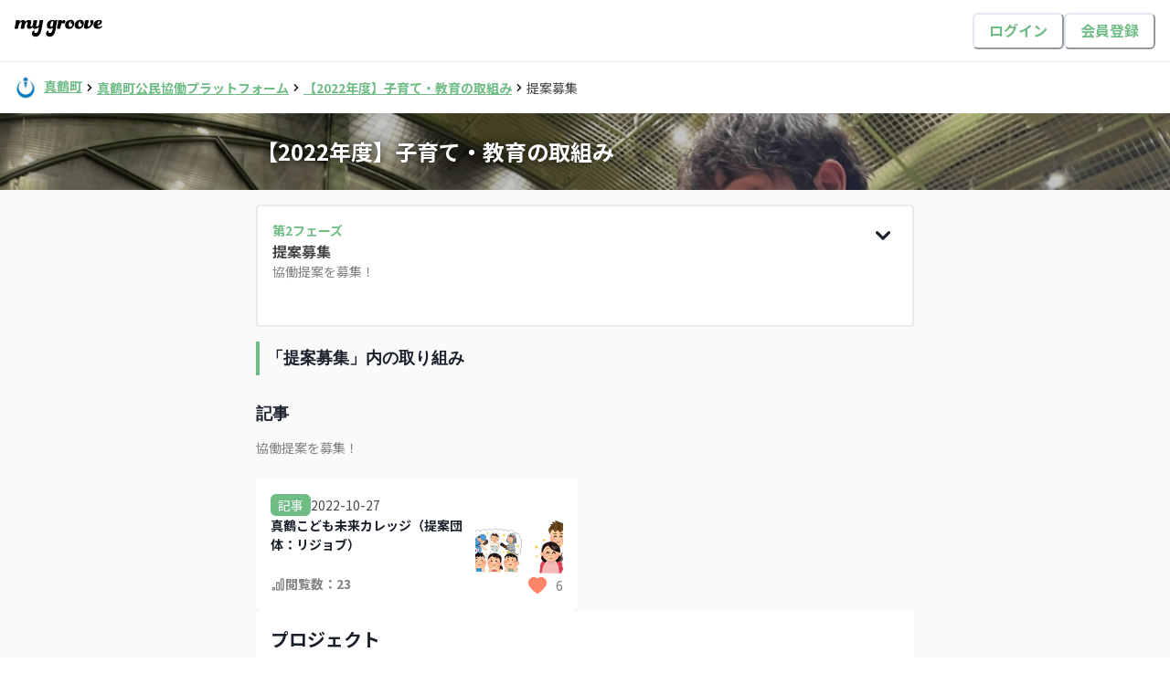

--- FILE ---
content_type: text/html; charset=utf-8
request_url: https://mygroove.city/organizations/1/projects/17/phases/64
body_size: 23240
content:
<!DOCTYPE html><html lang="ja"><head><meta charSet="utf-8"/><title>【2022年度】子育て・教育の取組み | 提案募集</title><meta name="viewport" content="width=device-width,initial-scale=1.0"/><meta name="description" content="真鶴町のプロジェクトについて進行状況がわかります。今求められているアクションを確認し参加してみましょう。"/><meta property="og:url" content="https://mygroove.city/organizations/1/projects/17/phases/64"/><meta property="og:title" content="【2022年度】子育て・教育の取組み | 提案募集"/><meta property="og:site_name" content="【2022年度】子育て・教育の取組み | 提案募集"/><meta property="og:description" content="真鶴町のプロジェクトについて進行状況がわかります。今求められているアクションを確認し参加してみましょう。"/><meta property="og:type" content="website"/><meta property="og:image" content="https://mygroove-public.s3.ap-northeast-1.amazonaws.com/uploads/project/cover_image/17/034.jpg"/><meta property="og:image:width" content="1280"/><meta property="og:image:height" content="640"/><meta property="twitter:CARD" content="summary_large_image"/><link rel="canonical" href="https://mygroove.city/organizations/1/projects/17/phases/64"/><meta name="next-head-count" content="14"/><link rel="apple-touch-icon" sizes="180x180" href="/favicons/apple-touch-icon.png"/><link rel="icon" type="image/png" sizes="32x32" href="/favicons/favicon-32x32.png"/><link rel="icon" type="image/png" sizes="16x16" href="/favicons/favicon-16x16.png"/><link rel="manifest" href="/favicons/site.webmanifest"/><link rel="mask-icon" href="/favicons/safari-pinned-tab.svg" color="#5bbad5"/><link rel="shortcut icon" href="/favicons/favicon.ico"/><meta name="msapplication-TileColor" content="#da532c"/><meta name="msapplication-config" content="/favicons/browserconfig.xml"/><meta name="theme-color" content="#ffffff"/><link rel="preload" href="/_next/static/media/24f6ebe2756575bd-s.p.woff2" as="font" type="font/woff2" crossorigin="anonymous" data-next-font="size-adjust"/><link rel="preload" href="/_next/static/css/bddb2218f54c5d9f.css" as="style"/><link rel="stylesheet" href="/_next/static/css/bddb2218f54c5d9f.css" data-n-g=""/><noscript data-n-css=""></noscript><script defer="" nomodule="" src="/_next/static/chunks/polyfills-42372ed130431b0a.js"></script><script src="/_next/static/chunks/webpack-d36b50b5fb8708d9.js" defer=""></script><script src="/_next/static/chunks/framework-b0ec748c7a4c483a.js" defer=""></script><script src="/_next/static/chunks/main-10e608446e70c2be.js" defer=""></script><script src="/_next/static/chunks/pages/_app-d3ae66cc4d6065d7.js" defer=""></script><script src="/_next/static/chunks/bd2a9081-4c45443f0f1aae7f.js" defer=""></script><script src="/_next/static/chunks/fea29d9f-b8d510a16fb54c57.js" defer=""></script><script src="/_next/static/chunks/33d91445-7f05b4bd9921034b.js" defer=""></script><script src="/_next/static/chunks/2e3a845b-793c2b0c299fd8af.js" defer=""></script><script src="/_next/static/chunks/3a17f596-10137d012ffdf24f.js" defer=""></script><script src="/_next/static/chunks/4577d2ec-16c5b572e6c4b006.js" defer=""></script><script src="/_next/static/chunks/5727625e-6dad7862fc58e228.js" defer=""></script><script src="/_next/static/chunks/69480c19-8080c99164a8db0a.js" defer=""></script><script src="/_next/static/chunks/5d416436-dfbc1e48004117b6.js" defer=""></script><script src="/_next/static/chunks/5981-bef07720a979f608.js" defer=""></script><script src="/_next/static/chunks/1604-f65e1c37c1c1dbbd.js" defer=""></script><script src="/_next/static/chunks/1816-383a7e7d2555ac5d.js" defer=""></script><script src="/_next/static/chunks/7536-9a8f7feefe3805dc.js" defer=""></script><script src="/_next/static/chunks/4199-9caa55916d934062.js" defer=""></script><script src="/_next/static/chunks/8212-2b2d66418cfdf6e2.js" defer=""></script><script src="/_next/static/chunks/221-8ef1665f6d60f8e7.js" defer=""></script><script src="/_next/static/chunks/5461-1c7839b66c01ac87.js" defer=""></script><script src="/_next/static/chunks/4734-77a8a0de39b969b3.js" defer=""></script><script src="/_next/static/chunks/1842-c1398b135b584536.js" defer=""></script><script src="/_next/static/chunks/617-9e299c11b2972e58.js" defer=""></script><script src="/_next/static/chunks/8482-d39517677dc79320.js" defer=""></script><script src="/_next/static/chunks/877-5009fdb1e9f9c8d8.js" defer=""></script><script src="/_next/static/chunks/3803-2737e40c5563de0e.js" defer=""></script><script src="/_next/static/chunks/5696-11fee3d130d2d619.js" defer=""></script><script src="/_next/static/chunks/pages/organizations/%5BorganizationId%5D/projects/%5BprojectId%5D/phases/%5BphaseId%5D-9b6d7983b27fc554.js" defer=""></script><script src="/_next/static/o3sdQheDFBCcbyFAf3CjR/_buildManifest.js" defer=""></script><script src="/_next/static/o3sdQheDFBCcbyFAf3CjR/_ssgManifest.js" defer=""></script></head><body><script id="chakra-script">!(function(){try{var a=function(c){var v="(prefers-color-scheme: dark)",h=window.matchMedia(v).matches?"dark":"light",r=c==="system"?h:c,o=document.documentElement,s=document.body,l="chakra-ui-light",d="chakra-ui-dark",i=r==="dark";return s.classList.add(i?d:l),s.classList.remove(i?l:d),o.style.colorScheme=r,o.dataset.theme=r,r},n=a,m="light",e="chakra-ui-color-mode",t=localStorage.getItem(e);t?a(t):localStorage.setItem(e,a(m))}catch(a){}})();</script><div id="__next"><style data-emotion="css-global 1q3tdlx">:host,:root,[data-theme]{--chakra-ring-inset:var(--chakra-empty,/*!*/ /*!*/);--chakra-ring-offset-width:0px;--chakra-ring-offset-color:#fff;--chakra-ring-color:rgba(66, 153, 225, 0.6);--chakra-ring-offset-shadow:0 0 #0000;--chakra-ring-shadow:0 0 #0000;--chakra-space-x-reverse:0;--chakra-space-y-reverse:0;--chakra-colors-transparent:transparent;--chakra-colors-current:currentColor;--chakra-colors-black:#000000;--chakra-colors-white:#FFFFFF;--chakra-colors-whiteAlpha-50:rgba(255, 255, 255, 0.04);--chakra-colors-whiteAlpha-100:rgba(255, 255, 255, 0.06);--chakra-colors-whiteAlpha-200:rgba(255, 255, 255, 0.08);--chakra-colors-whiteAlpha-300:rgba(255, 255, 255, 0.16);--chakra-colors-whiteAlpha-400:rgba(255, 255, 255, 0.24);--chakra-colors-whiteAlpha-500:rgba(255, 255, 255, 0.36);--chakra-colors-whiteAlpha-600:rgba(255, 255, 255, 0.48);--chakra-colors-whiteAlpha-700:rgba(255, 255, 255, 0.64);--chakra-colors-whiteAlpha-800:rgba(255, 255, 255, 0.80);--chakra-colors-whiteAlpha-900:rgba(255, 255, 255, 0.92);--chakra-colors-blackAlpha-50:rgba(0, 0, 0, 0.04);--chakra-colors-blackAlpha-100:rgba(0, 0, 0, 0.06);--chakra-colors-blackAlpha-200:rgba(0, 0, 0, 0.08);--chakra-colors-blackAlpha-300:rgba(0, 0, 0, 0.16);--chakra-colors-blackAlpha-400:rgba(0, 0, 0, 0.24);--chakra-colors-blackAlpha-500:rgba(0, 0, 0, 0.36);--chakra-colors-blackAlpha-600:rgba(0, 0, 0, 0.48);--chakra-colors-blackAlpha-700:rgba(0, 0, 0, 0.64);--chakra-colors-blackAlpha-800:rgba(0, 0, 0, 0.80);--chakra-colors-blackAlpha-900:rgba(0, 0, 0, 0.92);--chakra-colors-gray-50:#F7FAFC;--chakra-colors-gray-100:#EDF2F7;--chakra-colors-gray-200:#E2E8F0;--chakra-colors-gray-300:#CBD5E0;--chakra-colors-gray-400:#A0AEC0;--chakra-colors-gray-500:#718096;--chakra-colors-gray-600:#4A5568;--chakra-colors-gray-700:#2D3748;--chakra-colors-gray-800:#1A202C;--chakra-colors-gray-900:#171923;--chakra-colors-red-50:#FFF5F5;--chakra-colors-red-100:#FED7D7;--chakra-colors-red-200:#FEB2B2;--chakra-colors-red-300:#FC8181;--chakra-colors-red-400:#F56565;--chakra-colors-red-500:#E53E3E;--chakra-colors-red-600:#C53030;--chakra-colors-red-700:#9B2C2C;--chakra-colors-red-800:#822727;--chakra-colors-red-900:#63171B;--chakra-colors-orange-50:#FFFAF0;--chakra-colors-orange-100:#FEEBC8;--chakra-colors-orange-200:#FBD38D;--chakra-colors-orange-300:#F6AD55;--chakra-colors-orange-400:#ED8936;--chakra-colors-orange-500:#DD6B20;--chakra-colors-orange-600:#C05621;--chakra-colors-orange-700:#9C4221;--chakra-colors-orange-800:#7B341E;--chakra-colors-orange-900:#652B19;--chakra-colors-yellow-50:#FFFFF0;--chakra-colors-yellow-100:#FEFCBF;--chakra-colors-yellow-200:#FAF089;--chakra-colors-yellow-300:#F6E05E;--chakra-colors-yellow-400:#ECC94B;--chakra-colors-yellow-500:#D69E2E;--chakra-colors-yellow-600:#B7791F;--chakra-colors-yellow-700:#975A16;--chakra-colors-yellow-800:#744210;--chakra-colors-yellow-900:#5F370E;--chakra-colors-green-50:#F0FFF4;--chakra-colors-green-100:#C6F6D5;--chakra-colors-green-200:#9AE6B4;--chakra-colors-green-300:#68D391;--chakra-colors-green-400:#48BB78;--chakra-colors-green-500:#38A169;--chakra-colors-green-600:#2F855A;--chakra-colors-green-700:#276749;--chakra-colors-green-800:#22543D;--chakra-colors-green-900:#1C4532;--chakra-colors-teal-50:#E6FFFA;--chakra-colors-teal-100:#B2F5EA;--chakra-colors-teal-200:#81E6D9;--chakra-colors-teal-300:#4FD1C5;--chakra-colors-teal-400:#38B2AC;--chakra-colors-teal-500:#319795;--chakra-colors-teal-600:#2C7A7B;--chakra-colors-teal-700:#285E61;--chakra-colors-teal-800:#234E52;--chakra-colors-teal-900:#1D4044;--chakra-colors-blue-50:#ebf8ff;--chakra-colors-blue-100:#bee3f8;--chakra-colors-blue-200:#90cdf4;--chakra-colors-blue-300:#63b3ed;--chakra-colors-blue-400:#4299e1;--chakra-colors-blue-500:#3182ce;--chakra-colors-blue-600:#2b6cb0;--chakra-colors-blue-700:#2c5282;--chakra-colors-blue-800:#2a4365;--chakra-colors-blue-900:#1A365D;--chakra-colors-cyan-50:#EDFDFD;--chakra-colors-cyan-100:#C4F1F9;--chakra-colors-cyan-200:#9DECF9;--chakra-colors-cyan-300:#76E4F7;--chakra-colors-cyan-400:#0BC5EA;--chakra-colors-cyan-500:#00B5D8;--chakra-colors-cyan-600:#00A3C4;--chakra-colors-cyan-700:#0987A0;--chakra-colors-cyan-800:#086F83;--chakra-colors-cyan-900:#065666;--chakra-colors-purple-50:#FAF5FF;--chakra-colors-purple-100:#E9D8FD;--chakra-colors-purple-200:#D6BCFA;--chakra-colors-purple-300:#B794F4;--chakra-colors-purple-400:#9F7AEA;--chakra-colors-purple-500:#805AD5;--chakra-colors-purple-600:#6B46C1;--chakra-colors-purple-700:#553C9A;--chakra-colors-purple-800:#44337A;--chakra-colors-purple-900:#322659;--chakra-colors-pink-50:#FFF5F7;--chakra-colors-pink-100:#FED7E2;--chakra-colors-pink-200:#FBB6CE;--chakra-colors-pink-300:#F687B3;--chakra-colors-pink-400:#ED64A6;--chakra-colors-pink-500:#D53F8C;--chakra-colors-pink-600:#B83280;--chakra-colors-pink-700:#97266D;--chakra-colors-pink-800:#702459;--chakra-colors-pink-900:#521B41;--chakra-colors-linkedin-50:#E8F4F9;--chakra-colors-linkedin-100:#CFEDFB;--chakra-colors-linkedin-200:#9BDAF3;--chakra-colors-linkedin-300:#68C7EC;--chakra-colors-linkedin-400:#34B3E4;--chakra-colors-linkedin-500:#00A0DC;--chakra-colors-linkedin-600:#008CC9;--chakra-colors-linkedin-700:#0077B5;--chakra-colors-linkedin-800:#005E93;--chakra-colors-linkedin-900:#004471;--chakra-colors-facebook-50:#E8F4F9;--chakra-colors-facebook-100:#D9DEE9;--chakra-colors-facebook-200:#B7C2DA;--chakra-colors-facebook-300:#6482C0;--chakra-colors-facebook-400:#4267B2;--chakra-colors-facebook-500:#385898;--chakra-colors-facebook-600:#314E89;--chakra-colors-facebook-700:#29487D;--chakra-colors-facebook-800:#223B67;--chakra-colors-facebook-900:#1E355B;--chakra-colors-messenger-50:#D0E6FF;--chakra-colors-messenger-100:#B9DAFF;--chakra-colors-messenger-200:#A2CDFF;--chakra-colors-messenger-300:#7AB8FF;--chakra-colors-messenger-400:#2E90FF;--chakra-colors-messenger-500:#0078FF;--chakra-colors-messenger-600:#0063D1;--chakra-colors-messenger-700:#0052AC;--chakra-colors-messenger-800:#003C7E;--chakra-colors-messenger-900:#002C5C;--chakra-colors-whatsapp-50:#dffeec;--chakra-colors-whatsapp-100:#b9f5d0;--chakra-colors-whatsapp-200:#90edb3;--chakra-colors-whatsapp-300:#65e495;--chakra-colors-whatsapp-400:#3cdd78;--chakra-colors-whatsapp-500:#22c35e;--chakra-colors-whatsapp-600:#179848;--chakra-colors-whatsapp-700:#0c6c33;--chakra-colors-whatsapp-800:#01421c;--chakra-colors-whatsapp-900:#001803;--chakra-colors-twitter-50:#E5F4FD;--chakra-colors-twitter-100:#C8E9FB;--chakra-colors-twitter-200:#A8DCFA;--chakra-colors-twitter-300:#83CDF7;--chakra-colors-twitter-400:#57BBF5;--chakra-colors-twitter-500:#1DA1F2;--chakra-colors-twitter-600:#1A94DA;--chakra-colors-twitter-700:#1681BF;--chakra-colors-twitter-800:#136B9E;--chakra-colors-twitter-900:#0D4D71;--chakra-colors-telegram-50:#E3F2F9;--chakra-colors-telegram-100:#C5E4F3;--chakra-colors-telegram-200:#A2D4EC;--chakra-colors-telegram-300:#7AC1E4;--chakra-colors-telegram-400:#47A9DA;--chakra-colors-telegram-500:#0088CC;--chakra-colors-telegram-600:#007AB8;--chakra-colors-telegram-700:#006BA1;--chakra-colors-telegram-800:#005885;--chakra-colors-telegram-900:#003F5E;--chakra-colors-primary-main:#6FBC85;--chakra-colors-primary-background:#6FBC8510;--chakra-colors-primary-disabled:#6FBC8580;--chakra-colors-secondary:#E0670B;--chakra-colors-background-main:#FAFAFA;--chakra-colors-background-sub:#FDF7F1;--chakra-colors-background-ocher:#C1C67F;--chakra-colors-background-orange:#ECA53C;--chakra-colors-background-orangeAlpha:#B27c2DC4;--chakra-colors-background-modal:rgba(0, 0, 0, 0.08);--chakra-colors-background-blackAlpha:rgba(0, 0, 0, 0.08);--chakra-colors-background-lightGreen:#e7f4e7;--chakra-colors-background-greenAlpha:#52b76fe6;--chakra-colors-background-lightBlue:#6f9fbc;--chakra-colors-background-lightGray:#999;--chakra-colors-background-footer:#575757;--chakra-colors-background-dashboard:#F1F1F1;--chakra-colors-text-headline:#222222;--chakra-colors-text-bodyMain:#454545;--chakra-colors-text-bodySub:#818181;--chakra-colors-text-onFIll:#FFFFFF;--chakra-colors-text-link:#1053B8;--chakra-colors-text-alert:#BF4126;--chakra-colors-text-disabled:#BDBDBD;--chakra-colors-text-accent:#FF8469;--chakra-colors-text-orange:#ECA53C;--chakra-colors-icon-main:#718096;--chakra-colors-icon-onFill:#FFFFFF;--chakra-colors-icon-active:#6FBC85;--chakra-colors-icon-disabled:#BDBDBD;--chakra-colors-icon-like:#FF8469;--chakra-colors-feedback-success:#6FBC85;--chakra-colors-feedback-info:#1053B8;--chakra-colors-feedback-warning:#ECA53C;--chakra-colors-feedback-error:#BF4126;--chakra-colors-border-main:rgba(0, 0, 0, 0.08);--chakra-colors-border-active:#6FBC85;--chakra-colors-border-radio:#F2F2F2;--chakra-colors-border-tab:#F4F1EF;--chakra-colors-border-chip:#DCDAD7;--chakra-colors-border-springGreen:#D8E8DC;--chakra-colors-social-facebook:#1877f2;--chakra-colors-social-google:#75787b;--chakra-colors-social-x:#000000;--chakra-colors-label-inProgress:#BF4126;--chakra-colors-label-complete:#8B8883;--chakra-borders-none:0;--chakra-borders-1px:1px solid;--chakra-borders-2px:2px solid;--chakra-borders-4px:4px solid;--chakra-borders-8px:8px solid;--chakra-fonts-heading:-apple-system,BlinkMacSystemFont,"Segoe UI",Helvetica,Arial,sans-serif,"Apple Color Emoji","Segoe UI Emoji","Segoe UI Symbol";--chakra-fonts-body:-apple-system,BlinkMacSystemFont,"Segoe UI",Helvetica,Arial,sans-serif,"Apple Color Emoji","Segoe UI Emoji","Segoe UI Symbol";--chakra-fonts-mono:SFMono-Regular,Menlo,Monaco,Consolas,"Liberation Mono","Courier New",monospace;--chakra-fontSizes-3xs:0.45rem;--chakra-fontSizes-2xs:0.625rem;--chakra-fontSizes-xs:0.75rem;--chakra-fontSizes-sm:0.875rem;--chakra-fontSizes-md:1rem;--chakra-fontSizes-lg:1.125rem;--chakra-fontSizes-xl:1.25rem;--chakra-fontSizes-2xl:1.5rem;--chakra-fontSizes-3xl:1.875rem;--chakra-fontSizes-4xl:2.25rem;--chakra-fontSizes-5xl:3rem;--chakra-fontSizes-6xl:3.75rem;--chakra-fontSizes-7xl:4.5rem;--chakra-fontSizes-8xl:6rem;--chakra-fontSizes-9xl:8rem;--chakra-fontSizes-topTitle:3rem;--chakra-fontSizes-title:2rem;--chakra-fontSizes-h1:1.5rem;--chakra-fontSizes-h2:1.25rem;--chakra-fontSizes-h3:1.125rem;--chakra-fontSizes-body:1rem;--chakra-fontSizes-caption:0.875rem;--chakra-fontSizes-menuItem:1rem;--chakra-fontSizes-menuGroup:1.1rem;--chakra-fontWeights-hairline:100;--chakra-fontWeights-thin:200;--chakra-fontWeights-light:300;--chakra-fontWeights-normal:400;--chakra-fontWeights-medium:500;--chakra-fontWeights-semibold:600;--chakra-fontWeights-bold:700;--chakra-fontWeights-extrabold:800;--chakra-fontWeights-black:900;--chakra-letterSpacings-tighter:-0.05em;--chakra-letterSpacings-tight:-0.025em;--chakra-letterSpacings-normal:0;--chakra-letterSpacings-wide:0.025em;--chakra-letterSpacings-wider:0.05em;--chakra-letterSpacings-widest:0.1em;--chakra-lineHeights-3:.75rem;--chakra-lineHeights-4:1rem;--chakra-lineHeights-5:1.25rem;--chakra-lineHeights-6:1.5rem;--chakra-lineHeights-7:1.75rem;--chakra-lineHeights-8:2rem;--chakra-lineHeights-9:2.25rem;--chakra-lineHeights-10:2.5rem;--chakra-lineHeights-normal:1.5;--chakra-lineHeights-none:1;--chakra-lineHeights-shorter:1.25;--chakra-lineHeights-short:1.375;--chakra-lineHeights-base:1.5;--chakra-lineHeights-tall:1.625;--chakra-lineHeights-taller:2;--chakra-lineHeights-wide:2.0;--chakra-lineHeights-narrow:1.0;--chakra-radii-none:0;--chakra-radii-sm:0.125rem;--chakra-radii-base:0.25rem;--chakra-radii-md:0.375rem;--chakra-radii-lg:0.5rem;--chakra-radii-xl:0.75rem;--chakra-radii-2xl:1rem;--chakra-radii-3xl:1.5rem;--chakra-radii-full:9999px;--chakra-space-1:0.25rem;--chakra-space-2:0.5rem;--chakra-space-3:0.75rem;--chakra-space-4:1rem;--chakra-space-5:1.25rem;--chakra-space-6:1.5rem;--chakra-space-7:1.75rem;--chakra-space-8:2rem;--chakra-space-9:2.25rem;--chakra-space-10:2.5rem;--chakra-space-12:3rem;--chakra-space-14:3.5rem;--chakra-space-16:4rem;--chakra-space-20:5rem;--chakra-space-24:6rem;--chakra-space-28:7rem;--chakra-space-32:8rem;--chakra-space-36:9rem;--chakra-space-40:10rem;--chakra-space-44:11rem;--chakra-space-48:12rem;--chakra-space-52:13rem;--chakra-space-56:14rem;--chakra-space-60:15rem;--chakra-space-64:16rem;--chakra-space-72:18rem;--chakra-space-80:20rem;--chakra-space-96:24rem;--chakra-space-px:1px;--chakra-space-0-5:0.125rem;--chakra-space-1-5:0.375rem;--chakra-space-2-5:0.625rem;--chakra-space-3-5:0.875rem;--chakra-space-xs:0.25rem;--chakra-space-s:0.5rem;--chakra-space-md:1rem;--chakra-space-lg:1.5rem;--chakra-space-2lg:2rem;--chakra-space-3lg:2.5rem;--chakra-space-4lg:3rem;--chakra-space-5lg:3.5rem;--chakra-space-6lg:4rem;--chakra-space-listItem:1rem;--chakra-space-formItem:1.5rem;--chakra-space-heading:2rem;--chakra-space-section:4rem;--chakra-space-contentBottom:6rem;--chakra-space-spContentPadding:1rem;--chakra-shadows-xs:0 0 0 1px rgba(0, 0, 0, 0.05);--chakra-shadows-sm:0 1px 2px 0 rgba(0, 0, 0, 0.05);--chakra-shadows-base:0 1px 3px 0 rgba(0, 0, 0, 0.1),0 1px 2px 0 rgba(0, 0, 0, 0.06);--chakra-shadows-md:0 4px 6px -1px rgba(0, 0, 0, 0.1),0 2px 4px -1px rgba(0, 0, 0, 0.06);--chakra-shadows-lg:0 10px 15px -3px rgba(0, 0, 0, 0.1),0 4px 6px -2px rgba(0, 0, 0, 0.05);--chakra-shadows-xl:0 20px 25px -5px rgba(0, 0, 0, 0.1),0 10px 10px -5px rgba(0, 0, 0, 0.04);--chakra-shadows-2xl:0 25px 50px -12px rgba(0, 0, 0, 0.25);--chakra-shadows-outline:0 0 0 3px rgba(66, 153, 225, 0.6);--chakra-shadows-inner:inset 0 2px 4px 0 rgba(0,0,0,0.06);--chakra-shadows-none:none;--chakra-shadows-dark-lg:rgba(0, 0, 0, 0.1) 0px 0px 0px 1px,rgba(0, 0, 0, 0.2) 0px 5px 10px,rgba(0, 0, 0, 0.4) 0px 15px 40px;--chakra-sizes-1:0.25rem;--chakra-sizes-2:0.5rem;--chakra-sizes-3:0.75rem;--chakra-sizes-4:1rem;--chakra-sizes-5:1.25rem;--chakra-sizes-6:1.5rem;--chakra-sizes-7:1.75rem;--chakra-sizes-8:2rem;--chakra-sizes-9:2.25rem;--chakra-sizes-10:2.5rem;--chakra-sizes-12:3rem;--chakra-sizes-14:3.5rem;--chakra-sizes-16:4rem;--chakra-sizes-20:5rem;--chakra-sizes-24:6rem;--chakra-sizes-28:7rem;--chakra-sizes-32:8rem;--chakra-sizes-36:9rem;--chakra-sizes-40:10rem;--chakra-sizes-44:11rem;--chakra-sizes-48:12rem;--chakra-sizes-52:13rem;--chakra-sizes-56:14rem;--chakra-sizes-60:15rem;--chakra-sizes-64:16rem;--chakra-sizes-72:18rem;--chakra-sizes-80:20rem;--chakra-sizes-96:24rem;--chakra-sizes-px:1px;--chakra-sizes-0-5:0.125rem;--chakra-sizes-1-5:0.375rem;--chakra-sizes-2-5:0.625rem;--chakra-sizes-3-5:0.875rem;--chakra-sizes-max:max-content;--chakra-sizes-min:min-content;--chakra-sizes-full:100%;--chakra-sizes-3xs:14rem;--chakra-sizes-2xs:16rem;--chakra-sizes-xs:20rem;--chakra-sizes-sm:24rem;--chakra-sizes-md:28rem;--chakra-sizes-lg:32rem;--chakra-sizes-xl:36rem;--chakra-sizes-2xl:42rem;--chakra-sizes-3xl:48rem;--chakra-sizes-4xl:56rem;--chakra-sizes-5xl:64rem;--chakra-sizes-6xl:72rem;--chakra-sizes-7xl:80rem;--chakra-sizes-8xl:90rem;--chakra-sizes-prose:60ch;--chakra-sizes-container-sm:640px;--chakra-sizes-container-md:768px;--chakra-sizes-container-lg:1024px;--chakra-sizes-container-xl:1280px;--chakra-zIndices-hide:-1;--chakra-zIndices-auto:auto;--chakra-zIndices-base:0;--chakra-zIndices-docked:10;--chakra-zIndices-dropdown:1000;--chakra-zIndices-sticky:1100;--chakra-zIndices-banner:1200;--chakra-zIndices-overlay:1300;--chakra-zIndices-modal:1400;--chakra-zIndices-popover:1500;--chakra-zIndices-skipLink:1600;--chakra-zIndices-toast:1700;--chakra-zIndices-tooltip:1800;--chakra-transition-property-common:background-color,border-color,color,fill,stroke,opacity,box-shadow,transform;--chakra-transition-property-colors:background-color,border-color,color,fill,stroke;--chakra-transition-property-dimensions:width,height;--chakra-transition-property-position:left,right,top,bottom;--chakra-transition-property-background:background-color,background-image,background-position;--chakra-transition-easing-ease-in:cubic-bezier(0.4, 0, 1, 1);--chakra-transition-easing-ease-out:cubic-bezier(0, 0, 0.2, 1);--chakra-transition-easing-ease-in-out:cubic-bezier(0.4, 0, 0.2, 1);--chakra-transition-duration-ultra-fast:50ms;--chakra-transition-duration-faster:100ms;--chakra-transition-duration-fast:150ms;--chakra-transition-duration-normal:200ms;--chakra-transition-duration-slow:300ms;--chakra-transition-duration-slower:400ms;--chakra-transition-duration-ultra-slow:500ms;--chakra-blur-none:0;--chakra-blur-sm:4px;--chakra-blur-base:8px;--chakra-blur-md:12px;--chakra-blur-lg:16px;--chakra-blur-xl:24px;--chakra-blur-2xl:40px;--chakra-blur-3xl:64px;--chakra-breakpoints-base:0em;--chakra-breakpoints-sm:30em;--chakra-breakpoints-md:48em;--chakra-breakpoints-lg:62em;--chakra-breakpoints-xl:80em;--chakra-breakpoints-2xl:96em;}.chakra-ui-light :host:not([data-theme]),.chakra-ui-light :root:not([data-theme]),.chakra-ui-light [data-theme]:not([data-theme]),[data-theme=light] :host:not([data-theme]),[data-theme=light] :root:not([data-theme]),[data-theme=light] [data-theme]:not([data-theme]),:host[data-theme=light],:root[data-theme=light],[data-theme][data-theme=light]{--chakra-colors-chakra-body-text:var(--chakra-colors-gray-800);--chakra-colors-chakra-body-bg:var(--chakra-colors-white);--chakra-colors-chakra-border-color:var(--chakra-colors-gray-200);--chakra-colors-chakra-inverse-text:var(--chakra-colors-white);--chakra-colors-chakra-subtle-bg:var(--chakra-colors-gray-100);--chakra-colors-chakra-subtle-text:var(--chakra-colors-gray-600);--chakra-colors-chakra-placeholder-color:var(--chakra-colors-gray-500);}.chakra-ui-dark :host:not([data-theme]),.chakra-ui-dark :root:not([data-theme]),.chakra-ui-dark [data-theme]:not([data-theme]),[data-theme=dark] :host:not([data-theme]),[data-theme=dark] :root:not([data-theme]),[data-theme=dark] [data-theme]:not([data-theme]),:host[data-theme=dark],:root[data-theme=dark],[data-theme][data-theme=dark]{--chakra-colors-chakra-body-text:var(--chakra-colors-whiteAlpha-900);--chakra-colors-chakra-body-bg:var(--chakra-colors-gray-800);--chakra-colors-chakra-border-color:var(--chakra-colors-whiteAlpha-300);--chakra-colors-chakra-inverse-text:var(--chakra-colors-gray-800);--chakra-colors-chakra-subtle-bg:var(--chakra-colors-gray-700);--chakra-colors-chakra-subtle-text:var(--chakra-colors-gray-400);--chakra-colors-chakra-placeholder-color:var(--chakra-colors-whiteAlpha-400);}</style><style data-emotion="css-global fubdgu">html{line-height:1.5;-webkit-text-size-adjust:100%;font-family:system-ui,sans-serif;-webkit-font-smoothing:antialiased;text-rendering:optimizeLegibility;-moz-osx-font-smoothing:grayscale;touch-action:manipulation;}body{position:relative;min-height:100%;margin:0;font-feature-settings:"kern";}:where(*, *::before, *::after){border-width:0;border-style:solid;box-sizing:border-box;word-wrap:break-word;}main{display:block;}hr{border-top-width:1px;box-sizing:content-box;height:0;overflow:visible;}:where(pre, code, kbd,samp){font-family:SFMono-Regular,Menlo,Monaco,Consolas,monospace;font-size:1em;}a{background-color:transparent;color:inherit;-webkit-text-decoration:inherit;text-decoration:inherit;}abbr[title]{border-bottom:none;-webkit-text-decoration:underline;text-decoration:underline;-webkit-text-decoration:underline dotted;-webkit-text-decoration:underline dotted;text-decoration:underline dotted;}:where(b, strong){font-weight:bold;}small{font-size:80%;}:where(sub,sup){font-size:75%;line-height:0;position:relative;vertical-align:baseline;}sub{bottom:-0.25em;}sup{top:-0.5em;}img{border-style:none;}:where(button, input, optgroup, select, textarea){font-family:inherit;font-size:100%;line-height:1.15;margin:0;}:where(button, input){overflow:visible;}:where(button, select){text-transform:none;}:where(
          button::-moz-focus-inner,
          [type="button"]::-moz-focus-inner,
          [type="reset"]::-moz-focus-inner,
          [type="submit"]::-moz-focus-inner
        ){border-style:none;padding:0;}fieldset{padding:0.35em 0.75em 0.625em;}legend{box-sizing:border-box;color:inherit;display:table;max-width:100%;padding:0;white-space:normal;}progress{vertical-align:baseline;}textarea{overflow:auto;}:where([type="checkbox"], [type="radio"]){box-sizing:border-box;padding:0;}input[type="number"]::-webkit-inner-spin-button,input[type="number"]::-webkit-outer-spin-button{-webkit-appearance:none!important;}input[type="number"]{-moz-appearance:textfield;}input[type="search"]{-webkit-appearance:textfield;outline-offset:-2px;}input[type="search"]::-webkit-search-decoration{-webkit-appearance:none!important;}::-webkit-file-upload-button{-webkit-appearance:button;font:inherit;}details{display:block;}summary{display:-webkit-box;display:-webkit-list-item;display:-ms-list-itembox;display:list-item;}template{display:none;}[hidden]{display:none!important;}:where(
          blockquote,
          dl,
          dd,
          h1,
          h2,
          h3,
          h4,
          h5,
          h6,
          hr,
          figure,
          p,
          pre
        ){margin:0;}button{background:transparent;padding:0;}fieldset{margin:0;padding:0;}:where(ol, ul){margin:0;padding:0;}textarea{resize:vertical;}:where(button, [role="button"]){cursor:pointer;}button::-moz-focus-inner{border:0!important;}table{border-collapse:collapse;}:where(h1, h2, h3, h4, h5, h6){font-size:inherit;font-weight:inherit;}:where(button, input, optgroup, select, textarea){padding:0;line-height:inherit;color:inherit;}:where(img, svg, video, canvas, audio, iframe, embed, object){display:block;}:where(img, video){max-width:100%;height:auto;}[data-js-focus-visible] :focus:not([data-focus-visible-added]):not(
          [data-focus-visible-disabled]
        ){outline:none;box-shadow:none;}select::-ms-expand{display:none;}:root,:host{--chakra-vh:100vh;}@supports (height: -webkit-fill-available){:root,:host{--chakra-vh:-webkit-fill-available;}}@supports (height: -moz-fill-available){:root,:host{--chakra-vh:-moz-fill-available;}}@supports (height: 100dvh){:root,:host{--chakra-vh:100dvh;}}</style><style data-emotion="css-global 1cgn62j">body{font-family:var(--chakra-fonts-body);color:var(--chakra-colors-chakra-body-text);background:var(--chakra-colors-chakra-body-bg);transition-property:background-color;transition-duration:var(--chakra-transition-duration-normal);line-height:var(--chakra-lineHeights-base);}*::-webkit-input-placeholder{color:var(--chakra-colors-chakra-placeholder-color);}*::-moz-placeholder{color:var(--chakra-colors-chakra-placeholder-color);}*:-ms-input-placeholder{color:var(--chakra-colors-chakra-placeholder-color);}*::placeholder{color:var(--chakra-colors-chakra-placeholder-color);}*,*::before,::after{border-color:var(--chakra-colors-chakra-border-color);}</style><div class="__className_dc8b02"><style data-emotion="css 15qy744">.css-15qy744{display:-webkit-box;display:-webkit-flex;display:-ms-flexbox;display:flex;-webkit-box-pack:justify;-webkit-justify-content:space-between;justify-content:space-between;-webkit-align-items:center;-webkit-box-align:center;-ms-flex-align:center;align-items:center;border-bottom:1px solid;border-color:var(--chakra-colors-border-main);background:var(--chakra-colors-white);-webkit-padding-start:var(--chakra-space-md);padding-inline-start:var(--chakra-space-md);-webkit-padding-end:var(--chakra-space-md);padding-inline-end:var(--chakra-space-md);}</style><div class="css-15qy744"><style data-emotion="css tdstd3">.css-tdstd3{display:-webkit-box;display:-webkit-flex;display:-ms-flexbox;display:flex;margin-right:var(--chakra-space-md);-webkit-align-items:center;-webkit-box-align:center;-ms-flex-align:center;align-items:center;}</style><div class="css-tdstd3"><a href="/"><style data-emotion="css 9tl5mz">.css-9tl5mz{display:-webkit-box;display:-webkit-flex;display:-ms-flexbox;display:flex;-webkit-align-items:center;-webkit-box-align:center;-ms-flex-align:center;align-items:center;-webkit-flex-direction:row;-ms-flex-direction:row;flex-direction:row;gap:0.5rem;margin-right:var(--chakra-space-md);padding-top:var(--chakra-space-md);padding-bottom:var(--chakra-space-md);}</style><div class="chakra-stack css-9tl5mz"><style data-emotion="css h6grs6">.css-h6grs6{font-size:var(--chakra-fontSizes-body);font-weight:var(--chakra-fontWeights-bold);color:var(--chakra-colors-text-headline);}</style><div class="css-h6grs6"><svg xmlns="http://www.w3.org/2000/svg" width="96" height="30" viewBox="0 0 663 128" fill="text.bodyMain"><path d="M92.453 51.62c0-12.777 6.517-21.274 6.517-29.516 0-4.024-1.8-5.877-4.903-5.877-3.104 0-8.38 3.578-12.415 11.755a92.7 92.7 0 0 0-9 34.372c0 3.577-1.242 4.408-4.283 4.408-6.208 0-14.34 1.022-17.815 1.022-2.483 0-4.097-1.022-4.097-4.6 0-12.458 7.573-31.944 7.573-40.632 0-3.834-1.428-6.39-4.532-6.39s-9.372 3.962-14.276 12.778a97 97 0 0 0-8.877 33.414c0 3.577-1.427 4.408-4.53 4.408-6.208 0-14.091 1.022-17.195 1.022s-4.283-1.022-4.283-4.6c0-7.794 8.628-36.224 8.628-47.596 0-3.578-1.49-4.025-1.49-6.772 0-4.6 11.111-7.794 22.967-7.794 4.47 0 7.139 1.916 7.139 5.558a48.6 48.6 0 0 1-1.863 9.391A40.5 40.5 0 0 1 48.376 5.5a39.4 39.4 0 0 1 15.648-4.477c3.918-.284 7.803.907 10.932 3.352 3.128 2.444 5.287 5.975 6.075 9.936C88.135 6.501 97.85 1.753 108.22 1.022c11.856 0 17.381 5.047 17.381 14.31s-5.711 19.167-5.711 27.855c0 5.43 2.855 7.539 6.207 7.539s5.152-1.661 7.821-4.408c1.428-1.47 2.235-2.108 3.476-2.108a2.94 2.94 0 0 1 1.986.895c.529.545.839 1.274.87 2.043 0 2.364-1.242 4.025-3.29 6.772a33.7 33.7 0 0 1-11.449 10.023 32.64 32.64 0 0 1-14.56 3.84c-11.297 0-18.497-7.346-18.497-16.163"></path><path d="M140.406 8.822c0-4.6 11.049-7.795 22.719-7.795 4.717 0 6.952 1.917 6.952 5.495 0 9.263-7.138 24.852-7.138 37.885-.068.782.017 1.57.25 2.319.234.748.61 1.44 1.108 2.035a5.7 5.7 0 0 0 1.79 1.432 5.6 5.6 0 0 0 2.19.603 17.5 17.5 0 0 0 7.41-2.93 18.1 18.1 0 0 0 5.439-5.95 58.86 58.86 0 0 0 6.207-26.514c0-3.578-1.427-4.025-1.427-6.772-.249-4.408 10.8-7.603 22.47-7.603 4.717 0 6.952 1.917 6.952 5.495 0 5.238-2.235 7.602-7.945 42.102-5.339 32.263-11.918 78.837-48.976 78.837-14.897 0-27.808-8.881-27.808-23.639-.314-5.506 1.316-10.944 4.589-15.312s7.971-7.37 13.226-8.454c1.427 0 2.234.639 2.234 1.853s-1.862 3.194-1.862 7.794c0 6.389 4.718 9.903 11.67 9.903 14.959 0 20.298-23.766 23.339-44.722-8.306 8.3-19.459 12.893-31.036 12.778a15.8 15.8 0 0 1-6.495-.768 16.1 16.1 0 0 1-5.671-3.347 16.7 16.7 0 0 1-3.925-5.381 17.1 17.1 0 0 1-1.538-6.54c0-14.119 6.704-28.494 6.704-36.032 0-3.578-1.428-4.025-1.428-6.772M266.515 67.789a21.6 21.6 0 0 1-9.116-1.674 22.1 22.1 0 0 1-7.655-5.361 22.9 22.9 0 0 1-4.859-8.113 23.4 23.4 0 0 1-1.213-9.449 41.1 41.1 0 0 1 2.538-16.57 40.2 40.2 0 0 1 8.908-14.047 38.8 38.8 0 0 1 13.715-9.062 37.9 37.9 0 0 1 16.118-2.486c10.862 0 14.711 4.024 18.001 4.024 4.283 0 10.862-4.024 16.573-4.024 2.049 0 3.104.83 3.104 3.194a400 400 0 0 0-9.249 44.721c-4.904 32.263-11.235 78.837-48.106 78.837-14.898 0-27.809-8.88-27.809-23.638-.314-5.507 1.316-10.945 4.589-15.312s7.971-7.37 13.226-8.454c1.428 0 2.234.639 2.234 1.852s-1.862 3.195-1.862 7.795c0 6.388 4.718 9.902 11.67 9.902 17.629 0 21.539-36.607 21.725-41.271a31.3 31.3 0 0 1-10.376 6.893c-3.868 1.568-8 2.33-12.156 2.243M285.944 9.65c-10.428 0-15.953 23-15.953 33.733 0 5.494 2.669 9.902 7.201 9.902 4.531 0 8.193-3.386 10.614-9.902a113.4 113.4 0 0 0 5.152-27.6c0-3.769-2.483-6.133-7.014-6.133M346.007 62.36c0 3.577-1.428 4.407-4.532 4.407-6.207 0-14.09 1.023-17.194 1.023s-4.283-1.023-4.283-4.6c0-7.794 8.566-36.224 8.566-47.596 0-3.578-1.428-4.025-1.428-6.772 0-4.6 11.049-7.795 22.967-7.795 4.47 0 6.952 1.917 6.952 5.495a41.8 41.8 0 0 1-1.241 8.241 21.96 21.96 0 0 1 7.302-8.923 21.1 21.1 0 0 1 10.699-3.854 8.6 8.6 0 0 1 3.766.556 8.8 8.8 0 0 1 3.187 2.138 9.1 9.1 0 0 1 2.015 3.322 9.3 9.3 0 0 1 .467 3.886c.315 4.02-.902 8.007-3.392 11.119-2.491 3.112-6.061 5.104-9.953 5.556a7.7 7.7 0 0 1-3.188-.413 7.9 7.9 0 0 1-2.769-1.679 8.2 8.2 0 0 1-1.896-2.67 8.4 8.4 0 0 1-.714-3.224c-1.241.383-3.91 3.13-6.952 9.008a99.8 99.8 0 0 0-8.379 32.774M450.408 24.867c0 23.574-14.525 43.826-39.726 43.826-18.002 0-29.671-10.733-29.671-27.6 0-20.443 16.077-40.887 43.823-40.887 3.29-.277 6.6.158 9.717 1.277a23.5 23.5 0 0 1 8.38 5.22 24.35 24.35 0 0 1 5.606 8.267 25 25 0 0 1 1.871 9.896m-19.243 4.408c-6.207-2.556-8.193-4.856-8.193-8.625 0-5.303 3.104-6.964 3.104-8.241 0-1.278-.621-1.662-1.863-1.662a11.3 11.3 0 0 0-5.71 2.94 29.6 29.6 0 0 0-7.742 10.807 30.4 30.4 0 0 0-2.314 13.214 14.25 14.25 0 0 0 .501 5.836 14 14 0 0 0 2.799 5.102 13.5 13.5 0 0 0 4.596 3.457 13.14 13.14 0 0 0 5.574 1.193c3.779-.448 7.254-2.35 9.729-5.323s3.767-6.8 3.616-10.712a8.24 8.24 0 0 0-.858-4.64 7.94 7.94 0 0 0-3.239-3.346M522.851 24.86c0 23.574-14.525 43.826-39.665 43.826-17.814 0-29.67-10.988-29.67-27.599C453.516 20.643 469.282.2 496.967.2a23 23 0 0 1 9.812 1.173 23.5 23.5 0 0 1 8.491 5.196 24.3 24.3 0 0 1 5.688 8.313 24.9 24.9 0 0 1 1.893 9.979m-19.181 4.408c-6.207-2.556-8.193-4.856-8.193-8.625 0-5.303 3.041-6.964 3.041-8.241 0-1.278-.62-1.661-1.862-1.661a11.3 11.3 0 0 0-5.71 2.938 29.8 29.8 0 0 0-7.722 10.817A30.6 30.6 0 0 0 480.89 37.7a14.2 14.2 0 0 0 .492 5.806 14 14 0 0 0 2.767 5.084 13.5 13.5 0 0 0 4.552 3.465 13.15 13.15 0 0 0 5.534 1.234c3.808-.404 7.322-2.288 9.826-5.268 2.503-2.98 3.807-6.832 3.644-10.768a8.26 8.26 0 0 0-.831-4.628 7.95 7.95 0 0 0-3.204-3.358M529.714 8.821c0-4.6 10.863-7.794 22.719-7.794 4.531 0 6.952 1.916 6.952 5.494 0 9.264-7.387 26.769-7.387 39.61a4.4 4.4 0 0 0 .042 2.07 4.3 4.3 0 0 0 .981 1.808c.465.511 1.046.897 1.69 1.123a4.05 4.05 0 0 0 2.005.174c8.628 0 19.49-14.694 19.49-25.555 0-3.96-5.152-5.43-5.152-12.777-.041-1.655.258-3.3.878-4.828a11.8 11.8 0 0 1 2.718-4.038c1.172-1.134 2.563-2 4.083-2.542a11.1 11.1 0 0 1 4.736-.603c7.759 0 12.415 5.686 12.415 14.95 0 21.913-27.188 51.812-54.873 51.812a14.9 14.9 0 0 1-6.407-.758 15.2 15.2 0 0 1-5.532-3.414 15.7 15.7 0 0 1-3.669-5.46 16.1 16.1 0 0 1-1.151-6.531c0-13.928 6.766-28.494 6.766-36.033-.063-3.514-1.304-3.96-1.304-6.708M654.87 48.88a10.33 10.33 0 0 1 4.717-2.556c.34-.017.679.036.998.156s.612.304.861.542a2.64 2.64 0 0 1 .811 1.858c0 2.108-1.242 3.769-4.47 7.155a39.2 39.2 0 0 1-13.008 9.21 38.3 38.3 0 0 1-15.483 3.184c-19.243 0-33.333-8.816-33.333-29.069 0-20.252 15.953-38.715 43.451-38.715 13.966 0 20.298 6.388 20.298 15.333 0 12.01-13.719 23.638-34.202 25.554.301 3.633 1.968 7.002 4.646 9.388s6.156 3.603 9.692 3.39c5.429-.187 10.672-2.082 15.022-5.43m-10.428-34.372a4.5 4.5 0 0 0-.226-1.992 4.4 4.4 0 0 0-1.061-1.683 4.26 4.26 0 0 0-1.674-1.025 4.2 4.2 0 0 0-1.943-.155c-6.207 0-14.339 10.35-14.339 22.744 11.67-2.3 19.243-13.033 19.243-17.889"></path></svg></div></div></a></div><style data-emotion="css 70qvj9">.css-70qvj9{display:-webkit-box;display:-webkit-flex;display:-ms-flexbox;display:flex;-webkit-align-items:center;-webkit-box-align:center;-ms-flex-align:center;align-items:center;}</style><div class="css-70qvj9"><style data-emotion="css 4g6ai3">.css-4g6ai3{cursor:pointer;}</style><div class="css-4g6ai3"><style data-emotion="css gg6kyr animation-b7n1on">.css-gg6kyr{display:inline-block;border-color:currentColor;border-style:solid;border-radius:99999px;border-width:2px;border-bottom-color:var(--chakra-colors-transparent);border-left-color:var(--chakra-colors-transparent);-webkit-animation:animation-b7n1on 0.45s linear infinite;animation:animation-b7n1on 0.45s linear infinite;width:var(--spinner-size);height:var(--spinner-size);--spinner-size:var(--chakra-sizes-6);color:var(--chakra-colors-primary-main);}@-webkit-keyframes animation-b7n1on{0%{-webkit-transform:rotate(0deg);-moz-transform:rotate(0deg);-ms-transform:rotate(0deg);transform:rotate(0deg);}100%{-webkit-transform:rotate(360deg);-moz-transform:rotate(360deg);-ms-transform:rotate(360deg);transform:rotate(360deg);}}@keyframes animation-b7n1on{0%{-webkit-transform:rotate(0deg);-moz-transform:rotate(0deg);-ms-transform:rotate(0deg);transform:rotate(0deg);}100%{-webkit-transform:rotate(360deg);-moz-transform:rotate(360deg);-ms-transform:rotate(360deg);transform:rotate(360deg);}}</style><div class="chakra-spinner css-gg6kyr"><style data-emotion="css 8b45rq">.css-8b45rq{border:0px;clip:rect(0, 0, 0, 0);width:1px;height:1px;margin:-1px;padding:0px;overflow:hidden;white-space:nowrap;position:absolute;}</style><span class="css-8b45rq">Loading...</span></div></div></div></div><style data-emotion="css 1rzl5bi">.css-1rzl5bi{background:var(--chakra-colors-background-main);width:100vw;box-sizing:border-box;margin-left:calc(-50vw + 50%);}</style><div class="css-1rzl5bi"><style data-emotion="css 1n1hldl">.css-1n1hldl{position:relative;padding-bottom:var(--chakra-space-contentBottom);max-width:720px;margin:0 auto;-webkit-padding-start:var(--chakra-space-spContentPadding);padding-inline-start:var(--chakra-space-spContentPadding);-webkit-padding-end:var(--chakra-space-spContentPadding);padding-inline-end:var(--chakra-space-spContentPadding);}@media screen and (min-width: 30em){.css-1n1hldl{-webkit-padding-start:var(--chakra-space-spContentPadding);padding-inline-start:var(--chakra-space-spContentPadding);-webkit-padding-end:var(--chakra-space-spContentPadding);padding-inline-end:var(--chakra-space-spContentPadding);}}@media screen and (min-width: 48em){.css-1n1hldl{-webkit-padding-start:0px;padding-inline-start:0px;-webkit-padding-end:0px;padding-inline-end:0px;}}</style><div class="css-1n1hldl"><div class="css-0"><style data-emotion="css 1ox85dj">.css-1ox85dj{position:-webkit-sticky;position:sticky;top:0px;z-index:var(--chakra-zIndices-sticky);}</style><div class="css-1ox85dj"><style data-emotion="css yqe7ku">.css-yqe7ku{background:var(--chakra-colors-white);padding:var(--chakra-space-4);overflow-x:scroll;width:100vw;box-sizing:border-box;margin-left:calc(-50vw + 50%);}</style><div class="css-yqe7ku"><style data-emotion="css m3vszl">.css-m3vszl{display:-webkit-box;display:-webkit-flex;display:-ms-flexbox;display:flex;-webkit-align-items:center;-webkit-box-align:center;-ms-flex-align:center;align-items:center;-webkit-flex-direction:row;-ms-flex-direction:row;flex-direction:row;gap:0.5rem;white-space:nowrap;}</style><div class="chakra-stack css-m3vszl"><a href="/organizations/1"><style data-emotion="css ssrb3d">.css-ssrb3d{color:var(--chakra-colors-primary-main);font-weight:var(--chakra-fontWeights-bold);-webkit-text-decoration:underline;text-decoration:underline;font-size:14px;}</style><div class="chakra-text css-ssrb3d"><style data-emotion="css h38yef">.css-h38yef{display:-webkit-box;display:-webkit-flex;display:-ms-flexbox;display:flex;-webkit-align-items:start;-webkit-box-align:start;-ms-flex-align:start;align-items:start;}</style><div class="css-h38yef"><style data-emotion="css 1kilf8i">.css-1kilf8i{border-radius:var(--chakra-radii-full);display:-webkit-inline-box;display:-webkit-inline-flex;display:-ms-inline-flexbox;display:inline-flex;-webkit-align-items:center;-webkit-box-align:center;-ms-flex-align:center;align-items:center;-webkit-box-pack:center;-ms-flex-pack:center;-webkit-justify-content:center;justify-content:center;text-align:center;text-transform:uppercase;font-weight:var(--chakra-fontWeights-medium);position:relative;-webkit-flex-shrink:0;-ms-flex-negative:0;flex-shrink:0;background:var(--avatar-bg);font-size:var(--avatar-font-size);color:var(--chakra-colors-white);border-color:var(--avatar-border-color);vertical-align:top;width:var(--avatar-size);height:var(--avatar-size);--avatar-border-color:var(--chakra-colors-white);--avatar-size:1.5rem;--avatar-font-size:calc(1.5rem / 2.5);margin-right:var(--chakra-space-s);}.css-1kilf8i:not([data-loaded]){--avatar-bg:var(--chakra-colors-gray-400);}.chakra-ui-dark .css-1kilf8i:not([data-theme]),[data-theme=dark] .css-1kilf8i:not([data-theme]),.css-1kilf8i[data-theme=dark]{--avatar-border-color:var(--chakra-colors-gray-800);}</style><span class="chakra-avatar css-1kilf8i"><style data-emotion="css 16ite8i">.css-16ite8i{color:#fff;width:100%;height:100%;}</style><svg viewBox="0 0 128 128" class="chakra-avatar__svg css-16ite8i" role="img" aria-label=" avatar"><path fill="currentColor" d="M103,102.1388 C93.094,111.92 79.3504,118 64.1638,118 C48.8056,118 34.9294,111.768 25,101.7892 L25,95.2 C25,86.8096 31.981,80 40.6,80 L87.4,80 C96.019,80 103,86.8096 103,95.2 L103,102.1388 Z"></path><path fill="currentColor" d="M63.9961647,24 C51.2938136,24 41,34.2938136 41,46.9961647 C41,59.7061864 51.2938136,70 63.9961647,70 C76.6985159,70 87,59.7061864 87,46.9961647 C87,34.2938136 76.6985159,24 63.9961647,24"></path></svg></span><div class="css-0">真鶴町</div></div></div></a><style data-emotion="css 13otjrl">.css-13otjrl{width:1em;height:1em;display:inline-block;line-height:1em;-webkit-flex-shrink:0;-ms-flex-negative:0;flex-shrink:0;color:currentColor;}</style><svg stroke="currentColor" fill="currentColor" stroke-width="0" viewBox="0 0 20 20" aria-hidden="true" focusable="false" class="chakra-icon css-13otjrl" height="1em" width="1em" xmlns="http://www.w3.org/2000/svg"><path fill-rule="evenodd" d="M7.293 14.707a1 1 0 010-1.414L10.586 10 7.293 6.707a1 1 0 011.414-1.414l4 4a1 1 0 010 1.414l-4 4a1 1 0 01-1.414 0z" clip-rule="evenodd"></path></svg><a href="/organizations/1/project_groups/7"><div class="chakra-text css-ssrb3d">真鶴町公民協働プラットフォーム</div></a><svg stroke="currentColor" fill="currentColor" stroke-width="0" viewBox="0 0 20 20" aria-hidden="true" focusable="false" class="chakra-icon css-13otjrl" height="1em" width="1em" xmlns="http://www.w3.org/2000/svg"><path fill-rule="evenodd" d="M7.293 14.707a1 1 0 010-1.414L10.586 10 7.293 6.707a1 1 0 011.414-1.414l4 4a1 1 0 010 1.414l-4 4a1 1 0 01-1.414 0z" clip-rule="evenodd"></path></svg><a href="/organizations/1/projects/17"><div class="chakra-text css-ssrb3d">【2022年度】子育て・教育の取組み</div></a><svg stroke="currentColor" fill="currentColor" stroke-width="0" viewBox="0 0 20 20" aria-hidden="true" focusable="false" class="chakra-icon css-13otjrl" height="1em" width="1em" xmlns="http://www.w3.org/2000/svg"><path fill-rule="evenodd" d="M7.293 14.707a1 1 0 010-1.414L10.586 10 7.293 6.707a1 1 0 011.414-1.414l4 4a1 1 0 010 1.414l-4 4a1 1 0 01-1.414 0z" clip-rule="evenodd"></path></svg><style data-emotion="css 1dlrsfk">.css-1dlrsfk{color:var(--chakra-colors-text-bodyMain);font-size:14px;}</style><div class="chakra-text css-1dlrsfk">提案募集</div></div></div></div><style data-emotion="css k9fh2u">.css-k9fh2u{background-image:url('https://mygroove-public.s3.ap-northeast-1.amazonaws.com/uploads/project/cover_image/17/034.jpg');-webkit-background-size:cover;background-size:cover;background-color:var(--chakra-colors-blackAlpha-400);background-blend-mode:overlay;margin-bottom:var(--chakra-space-md);width:100vw;box-sizing:border-box;margin-left:calc(-50vw + 50%);}</style><div class="css-k9fh2u"><style data-emotion="css 1ydnb2e">.css-1ydnb2e{position:relative;padding-top:var(--chakra-space-lg);padding-bottom:var(--chakra-space-lg);text-shadow:0 0 10px rgba(0,0,0,.8);max-width:720px;margin:0 auto;-webkit-padding-start:var(--chakra-space-spContentPadding);padding-inline-start:var(--chakra-space-spContentPadding);-webkit-padding-end:var(--chakra-space-spContentPadding);padding-inline-end:var(--chakra-space-spContentPadding);}@media screen and (min-width: 30em){.css-1ydnb2e{-webkit-padding-start:var(--chakra-space-spContentPadding);padding-inline-start:var(--chakra-space-spContentPadding);-webkit-padding-end:var(--chakra-space-spContentPadding);padding-inline-end:var(--chakra-space-spContentPadding);}}@media screen and (min-width: 48em){.css-1ydnb2e{-webkit-padding-start:0px;padding-inline-start:0px;-webkit-padding-end:0px;padding-inline-end:0px;}}</style><div class="css-1ydnb2e"><a href="/organizations/1/projects/17"><style data-emotion="css 1p6g9ac">.css-1p6g9ac{font-size:var(--chakra-fontSizes-h1);color:var(--chakra-colors-white);font-weight:var(--chakra-fontWeights-bold);}</style><p class="chakra-text css-1p6g9ac">【2022年度】子育て・教育の取組み</p></a></div></div><style data-emotion="css 1jphqam">.css-1jphqam{margin-bottom:var(--chakra-space-md);}</style><div class="css-1jphqam"><style data-emotion="css 1oy3hss">.css-1oy3hss{padding:var(--chakra-space-4);border-radius:4px;border:2px solid;border-color:var(--chakra-colors-border-main);background:var(--chakra-colors-white);position:relative;padding-bottom:var(--chakra-space-12);}</style><div class="css-1oy3hss"><style data-emotion="css 154g0il">.css-154g0il{display:inline-block;line-height:1em;-webkit-flex-shrink:0;-ms-flex-negative:0;flex-shrink:0;color:currentColor;width:var(--chakra-sizes-8);height:var(--chakra-sizes-8);cursor:pointer;position:absolute;right:var(--chakra-space-md);top:var(--chakra-space-md);}</style><svg stroke="currentColor" fill="currentColor" stroke-width="0" viewBox="0 0 20 20" aria-hidden="true" focusable="false" class="chakra-icon css-154g0il" height="1em" width="1em" xmlns="http://www.w3.org/2000/svg"><path fill-rule="evenodd" d="M5.293 7.293a1 1 0 011.414 0L10 10.586l3.293-3.293a1 1 0 111.414 1.414l-4 4a1 1 0 01-1.414 0l-4-4a1 1 0 010-1.414z" clip-rule="evenodd"></path></svg><style data-emotion="css hboir5">.css-hboir5{display:-webkit-box;display:-webkit-flex;display:-ms-flexbox;display:flex;width:100%;}</style><div class="css-hboir5"><style data-emotion="css 1lhprvi">.css-1lhprvi{display:-webkit-box;display:-webkit-flex;display:-ms-flexbox;display:flex;-webkit-align-items:start;-webkit-box-align:start;-ms-flex-align:start;align-items:start;-webkit-flex-direction:column;-ms-flex-direction:column;flex-direction:column;gap:var(--chakra-space-s);width:100%;}</style><div class="chakra-stack css-1lhprvi"><style data-emotion="css qxstpu">.css-qxstpu{display:-webkit-box;display:-webkit-flex;display:-ms-flexbox;display:flex;width:90%;-webkit-align-items:center;-webkit-box-align:center;-ms-flex-align:center;align-items:center;}</style><div class="css-qxstpu"><div class="css-0"><style data-emotion="css 47dxpo">.css-47dxpo{color:var(--chakra-colors-primary-main);font-weight:var(--chakra-fontWeights-bold);font-size:var(--chakra-fontSizes-caption);}</style><p class="chakra-text css-47dxpo">第<!-- -->2<!-- -->フェーズ</p></div></div><a href="/organizations/1/projects/17/phases/64"><style data-emotion="css 8atqhb">.css-8atqhb{width:100%;}</style><div class="css-8atqhb"><style data-emotion="css 1wslfsc">.css-1wslfsc{font-weight:var(--chakra-fontWeights-bold);color:var(--chakra-colors-text-bodyMain);}</style><p class="chakra-text css-1wslfsc">提案募集</p></div></a><a href="/organizations/1/projects/17/phases/64"><div class="css-8atqhb"><style data-emotion="css dl6cvb">.css-dl6cvb{color:var(--chakra-colors-text-bodySub);font-size:var(--chakra-fontSizes-caption);cursor:pointer;}</style><p class="chakra-text css-dl6cvb">協働提案を募集！</p></div></a></div></div><div class="chakra-collapse" style="overflow:hidden;display:none;opacity:0;height:0px"><style data-emotion="css 1y1iyb3">.css-1y1iyb3{display:-webkit-box;display:-webkit-flex;display:-ms-flexbox;display:flex;-webkit-box-pack:justify;-webkit-justify-content:space-between;justify-content:space-between;-webkit-align-items:center;-webkit-box-align:center;-ms-flex-align:center;align-items:center;margin-bottom:var(--chakra-space-md);}</style><div class="css-1y1iyb3"><style data-emotion="css 1v3yoyu">.css-1v3yoyu{font-size:var(--chakra-fontSizes-h3);font-weight:var(--chakra-fontWeights-bold);}</style><p class="chakra-text css-1v3yoyu">プロジェクトマップ</p></div><style data-emotion="css qtn81b">.css-qtn81b{display:-webkit-box;display:-webkit-flex;display:-ms-flexbox;display:flex;-webkit-align-items:start;-webkit-box-align:start;-ms-flex-align:start;align-items:start;-webkit-flex-direction:column;-ms-flex-direction:column;flex-direction:column;gap:var(--chakra-space-listItem);}</style><div class="chakra-stack css-qtn81b"><div class="css-8atqhb"><style data-emotion="css 1nqtfvp">.css-1nqtfvp{display:-webkit-box;display:-webkit-flex;display:-ms-flexbox;display:flex;-webkit-align-items:flex-start;-webkit-box-align:flex-start;-ms-flex-align:flex-start;align-items:flex-start;margin-bottom:var(--chakra-space-2);}</style><div class="css-1nqtfvp"><style data-emotion="css mnhqbj">.css-mnhqbj{display:-webkit-box;display:-webkit-flex;display:-ms-flexbox;display:flex;-webkit-align-items:center;-webkit-box-align:center;-ms-flex-align:center;align-items:center;-webkit-box-pack:center;-ms-flex-pack:center;-webkit-justify-content:center;justify-content:center;-webkit-flex-shrink:0;-ms-flex-negative:0;flex-shrink:0;-webkit-box-flex:0;-webkit-flex-grow:0;-ms-flex-positive:0;flex-grow:0;width:var(--chakra-sizes-6);height:var(--chakra-sizes-6);border-radius:9999px;background:var(--chakra-colors-text-bodySub);color:var(--chakra-colors-white);}</style><div class="css-mnhqbj">1</div><style data-emotion="css 105rkpd">.css-105rkpd{display:-webkit-box;display:-webkit-flex;display:-ms-flexbox;display:flex;-webkit-align-items:flex-start;-webkit-box-align:flex-start;-ms-flex-align:flex-start;align-items:flex-start;-webkit-box-pack:justify;-webkit-justify-content:space-between;justify-content:space-between;-webkit-flex:1;-ms-flex:1;flex:1;margin-left:var(--chakra-space-2);-webkit-flex-direction:column;-ms-flex-direction:column;flex-direction:column;}</style><div class="css-105rkpd"><style data-emotion="css 1jp5sxh">.css-1jp5sxh{-webkit-flex:1;-ms-flex:1;flex:1;line-height:1;margin-bottom:var(--chakra-space-s);}</style><div class="css-1jp5sxh"><a href="/organizations/1/projects/17/phases/63"><style data-emotion="css 1k2m8pt">.css-1k2m8pt{font-weight:var(--chakra-fontWeights-bold);color:var(--chakra-colors-text-bodySub);-webkit-text-decoration:underline;text-decoration:underline;}</style><p class="chakra-text css-1k2m8pt">現状の課題</p></a></div><style data-emotion="css 1593sf0">.css-1593sf0{color:var(--chakra-colors-text-bodySub);font-size:var(--chakra-fontSizes-caption);line-height:1;}</style><p class="chakra-text css-1593sf0"></p></div></div><style data-emotion="css kb9j0v">.css-kb9j0v{margin-left:var(--chakra-space-2);border-left:4px solid;border-color:var(--chakra-colors-border-main);padding-left:var(--chakra-space-5);padding-top:var(--chakra-space-2);padding-bottom:var(--chakra-space-2);}</style><div class="css-kb9j0v"><style data-emotion="css 1cp6yu0">.css-1cp6yu0{overflow:hidden;text-overflow:ellipsis;display:-webkit-box;-webkit-box-orient:vertical;-webkit-line-clamp:var(--chakra-line-clamp);--chakra-line-clamp:3;}</style><p class="chakra-text css-1cp6yu0">地域の課題を議論！</p></div></div><div class="css-8atqhb"><div class="css-1nqtfvp"><style data-emotion="css bf7hbo">.css-bf7hbo{display:-webkit-box;display:-webkit-flex;display:-ms-flexbox;display:flex;-webkit-align-items:center;-webkit-box-align:center;-ms-flex-align:center;align-items:center;-webkit-box-pack:center;-ms-flex-pack:center;-webkit-justify-content:center;justify-content:center;-webkit-flex-shrink:0;-ms-flex-negative:0;flex-shrink:0;-webkit-box-flex:0;-webkit-flex-grow:0;-ms-flex-positive:0;flex-grow:0;width:var(--chakra-sizes-6);height:var(--chakra-sizes-6);border-radius:9999px;background:var(--chakra-colors-primary-main);color:var(--chakra-colors-white);}</style><div class="css-bf7hbo">2</div><div class="css-105rkpd"><div class="css-1jp5sxh"><a href="/organizations/1/projects/17/phases/64"><style data-emotion="css irqdj9">.css-irqdj9{font-weight:var(--chakra-fontWeights-bold);color:var(--chakra-colors-primary-main);-webkit-text-decoration:underline;text-decoration:underline;}</style><p class="chakra-text css-irqdj9">提案募集</p></a></div><p class="chakra-text css-1593sf0"></p></div></div><div class="css-kb9j0v"><p class="chakra-text css-1cp6yu0">協働提案を募集！</p></div></div><div class="css-8atqhb"><div class="css-1nqtfvp"><div class="css-mnhqbj">3</div><div class="css-105rkpd"><div class="css-1jp5sxh"><a href="/organizations/1/projects/17/phases/65"><p class="chakra-text css-1k2m8pt">提案実行</p></a></div><p class="chakra-text css-1593sf0"></p></div></div><div class="css-kb9j0v"><p class="chakra-text css-1cp6yu0">課題解決に向けた取組み！</p></div></div><div class="css-8atqhb"><div class="css-1nqtfvp"><div class="css-mnhqbj">4</div><div class="css-105rkpd"><div class="css-1jp5sxh"><a href="/organizations/1/projects/17/phases/66"><p class="chakra-text css-1k2m8pt">実施報告</p></a></div><p class="chakra-text css-1593sf0"></p></div></div><div class="css-kb9j0v"><p class="chakra-text css-1cp6yu0">取組みの結果を報告！</p></div></div></div></div></div></div><style data-emotion="css ytfv5f">.css-ytfv5f{display:-webkit-box;display:-webkit-flex;display:-ms-flexbox;display:flex;-webkit-align-items:start;-webkit-box-align:start;-ms-flex-align:start;align-items:start;-webkit-flex-direction:column;-ms-flex-direction:column;flex-direction:column;gap:var(--chakra-space-section);}</style><div class="chakra-stack css-ytfv5f"><div class="css-8atqhb"><style data-emotion="css 17bnyw3">.css-17bnyw3{border-left:4px solid;border-color:var(--chakra-colors-primary-main);padding-top:var(--chakra-space-2);padding-bottom:var(--chakra-space-2);padding-left:var(--chakra-space-2);}</style><div class="css-17bnyw3"><style data-emotion="css q9wela">.css-q9wela{font-family:var(--chakra-fonts-heading);line-height:1.33;font-size:var(--chakra-fontSizes-h3);font-weight:var(--chakra-fontWeights-bold);}@media screen and (min-width: 48em){.css-q9wela{line-height:1.2;}}</style><h3 class="chakra-heading css-q9wela">「提案募集」内の取り組み</h3></div><style data-emotion="css 1ezdosx">.css-1ezdosx{margin-bottom:var(--chakra-space-heading);}</style><div class="css-1ezdosx"></div><style data-emotion="css 19alrq6">.css-19alrq6{display:-webkit-box;display:-webkit-flex;display:-ms-flexbox;display:flex;-webkit-align-items:start;-webkit-box-align:start;-ms-flex-align:start;align-items:start;-webkit-flex-direction:column;-ms-flex-direction:column;flex-direction:column;gap:var(--chakra-space-lg);}</style><div class="chakra-stack css-19alrq6"><div class="css-8atqhb"><style data-emotion="css 1ad0mc9">.css-1ad0mc9{font-family:var(--chakra-fonts-heading);font-weight:var(--chakra-fontWeights-bold);line-height:1.33;font-size:var(--chakra-fontSizes-h3);margin-bottom:var(--chakra-space-md);}@media screen and (min-width: 48em){.css-1ad0mc9{line-height:1.2;}}</style><h3 class="chakra-heading css-1ad0mc9">記事</h3><style data-emotion="css k9uade">.css-k9uade{font-size:var(--chakra-fontSizes-caption);color:var(--chakra-colors-text-bodySub);margin-bottom:var(--chakra-space-lg);}</style><p class="chakra-text css-k9uade">協働提案を募集！</p><style data-emotion="css 1ac9g3k">.css-1ac9g3k{display:grid;grid-gap:var(--chakra-space-md);grid-template-columns:repeat(1, minmax(0, 1fr));width:100%;-webkit-align-items:start;-webkit-box-align:start;-ms-flex-align:start;align-items:start;}@media screen and (min-width: 30em){.css-1ac9g3k{grid-template-columns:repeat(2, minmax(0, 1fr));}}</style><div class="css-1ac9g3k"><style data-emotion="css 1x0xwzx">.css-1x0xwzx{width:100%;padding:var(--chakra-space-md);background:var(--chakra-colors-white);border-radius:6px;box-shadow:var(--chakra-shadows-sm);}</style><div class="css-1x0xwzx"><a href="/organizations/1/projects/17/articles/174"><style data-emotion="css 4h6bls">.css-4h6bls{display:-webkit-box;display:-webkit-flex;display:-ms-flexbox;display:flex;-webkit-align-items:center;-webkit-box-align:center;-ms-flex-align:center;align-items:center;-webkit-flex-direction:column;-ms-flex-direction:column;flex-direction:column;gap:var(--chakra-space-s);height:100%;}</style><div class="chakra-stack css-4h6bls"><style data-emotion="css n3uhkm">.css-n3uhkm{display:-webkit-box;display:-webkit-flex;display:-ms-flexbox;display:flex;-webkit-align-items:center;-webkit-box-align:center;-ms-flex-align:center;align-items:center;-webkit-flex-direction:row;-ms-flex-direction:row;flex-direction:row;gap:0.5rem;width:100%;}</style><div class="chakra-stack css-n3uhkm"><style data-emotion="css dbm74w">.css-dbm74w{display:-webkit-box;display:-webkit-flex;display:-ms-flexbox;display:flex;-webkit-align-items:center;-webkit-box-align:center;-ms-flex-align:center;align-items:center;-webkit-flex-direction:row;-ms-flex-direction:row;flex-direction:row;gap:var(--chakra-space-s);}</style><div class="chakra-stack css-dbm74w"><style data-emotion="css 14r4utm">.css-14r4utm{display:-webkit-inline-box;display:-webkit-inline-flex;display:-ms-inline-flexbox;display:inline-flex;vertical-align:top;-webkit-align-items:center;-webkit-box-align:center;-ms-flex-align:center;align-items:center;max-width:100%;font-weight:var(--chakra-fontWeights-medium);line-height:1.2;outline:2px solid transparent;outline-offset:2px;--tag-color:var(--badge-color);--tag-bg:var(--badge-bg);--tag-shadow:var(--badge-shadow);background:var(--tag-bg);box-shadow:var(--tag-shadow);border-radius:var(--chakra-radii-md);min-height:var(--tag-min-height);min-width:var(--tag-min-width);font-size:var(--tag-font-size);-webkit-padding-inline-start:var(--tag-padding);padding-inline-start:var(--tag-padding-inline);-webkit-padding-inline-end:var(--tag-padding);padding-inline-end:var(--tag-padding-inline);--tag-min-height:var(--chakra-sizes-6);--tag-min-width:var(--chakra-sizes-6);--tag-font-size:var(--chakra-fontSizes-sm);--tag-padding-inline:var(--chakra-space-2);--badge-bg:var(--chakra-colors-gray-100);--badge-color:var(--chakra-colors-gray-800);background-color:var(--chakra-colors-primary-main);color:var(--chakra-colors-white);white-space:nowrap;}.css-14r4utm:focus-visible,.css-14r4utm[data-focus-visible]{--tag-shadow:var(--chakra-shadows-outline);}.chakra-ui-dark .css-14r4utm:not([data-theme]),[data-theme=dark] .css-14r4utm:not([data-theme]),.css-14r4utm[data-theme=dark]{--badge-bg:rgba(226, 232, 240, 0.16);--badge-color:var(--chakra-colors-gray-200);}</style><span class="css-14r4utm">記事</span><style data-emotion="css 1qj05mm">.css-1qj05mm{color:var(--chakra-colors-text-bodyMain);font-size:var(--chakra-fontSizes-caption);white-space:nowrap;}</style><p class="chakra-text css-1qj05mm">2022-10-27</p></div></div><style data-emotion="css 8x6nxi">.css-8x6nxi{display:-webkit-box;display:-webkit-flex;display:-ms-flexbox;display:flex;-webkit-flex-direction:row;-ms-flex-direction:row;flex-direction:row;-webkit-box-pack:justify;-webkit-justify-content:space-between;justify-content:space-between;height:100%;gap:var(--chakra-space-s);width:100%;-webkit-flex:1;-ms-flex:1;flex:1;}</style><div class="css-8x6nxi"><style data-emotion="css 1rioj2y">.css-1rioj2y{display:-webkit-box;display:-webkit-flex;display:-ms-flexbox;display:flex;-webkit-align-items:flex-start;-webkit-box-align:flex-start;-ms-flex-align:flex-start;align-items:flex-start;-webkit-box-pack:justify;-webkit-justify-content:space-between;justify-content:space-between;-webkit-flex-direction:column;-ms-flex-direction:column;flex-direction:column;gap:var(--chakra-space-2);-webkit-flex:1;-ms-flex:1;flex:1;height:100%;}</style><div class="chakra-stack css-1rioj2y"><div class="css-0"><style data-emotion="css r6f658">.css-r6f658{font-weight:var(--chakra-fontWeights-bold);color:text.main;font-size:var(--chakra-fontSizes-sm);overflow:hidden;text-overflow:ellipsis;display:-webkit-box;-webkit-box-orient:vertical;-webkit-line-clamp:var(--chakra-line-clamp);--chakra-line-clamp:2;}</style><p class="chakra-text css-r6f658">真鶴こども未来カレッジ（提案団体：リジョブ）</p></div></div><style data-emotion="css hvknvt">.css-hvknvt{width:30%;margin-left:var(--chakra-space-s);}@media screen and (min-width: 30em){.css-hvknvt{width:30%;}}@media screen and (min-width: 48em){.css-hvknvt{width:30%;}}</style><div class="css-hvknvt"><style data-emotion="css n2mu8p">.css-n2mu8p{position:relative;height:100%;width:100%;border-radius:6px;overflow:hidden;}</style><div class="css-n2mu8p"><style data-emotion="css 1dwr0m0">.css-1dwr0m0{position:relative;}.css-1dwr0m0>*:not(style){overflow:hidden;position:absolute;top:0px;right:0px;bottom:0px;left:0px;display:-webkit-box;display:-webkit-flex;display:-ms-flexbox;display:flex;-webkit-box-pack:center;-ms-flex-pack:center;-webkit-justify-content:center;justify-content:center;-webkit-align-items:center;-webkit-box-align:center;-ms-flex-align:center;align-items:center;width:100%;height:100%;}.css-1dwr0m0>img,.css-1dwr0m0>video{object-fit:cover;}.css-1dwr0m0::before{height:0px;content:"";display:block;padding-bottom:66.66666666666666%;}</style><div class="chakra-aspect-ratio css-1dwr0m0"><style data-emotion="css 1einala">.css-1einala{object-fit:cover;border-radius:6px;}</style><img alt="11601.jpg" src="https://mygroove-public.s3.ap-northeast-1.amazonaws.com/uploads/article/cover_image/174/11601.jpg" class="chakra-image css-1einala"/></div></div></div></div><style data-emotion="css 1ufrzn0">.css-1ufrzn0{display:-webkit-box;display:-webkit-flex;display:-ms-flexbox;display:flex;width:100%;-webkit-box-pack:justify;-webkit-justify-content:space-between;justify-content:space-between;}</style><div class="css-1ufrzn0"><div class="css-0"><style data-emotion="css 1hwy4q9">.css-1hwy4q9{display:-webkit-box;display:-webkit-flex;display:-ms-flexbox;display:flex;-webkit-align-items:center;-webkit-box-align:center;-ms-flex-align:center;align-items:center;-webkit-box-pack:end;-ms-flex-pack:end;-webkit-justify-content:end;justify-content:end;-webkit-flex-direction:row;-ms-flex-direction:row;flex-direction:row;gap:var(--chakra-space-xs);}</style><div class="chakra-stack css-1hwy4q9"><style data-emotion="css 1rorx1s">.css-1rorx1s{display:inline-block;line-height:1em;-webkit-flex-shrink:0;-ms-flex-negative:0;flex-shrink:0;color:var(--chakra-colors-text-bodySub);font-weight:var(--chakra-fontWeights-bold);width:var(--chakra-sizes-4);height:var(--chakra-sizes-4);}</style><svg stroke="currentColor" fill="none" stroke-width="2" viewBox="0 0 24 24" stroke-linecap="round" stroke-linejoin="round" focusable="false" class="chakra-icon css-1rorx1s" height="1em" width="1em" xmlns="http://www.w3.org/2000/svg"><path stroke="none" d="M0 0h24v24H0z" fill="none"></path><path d="M10 9m0 1.105a1.105 1.105 0 0 1 1.105 -1.105h1.79a1.105 1.105 0 0 1 1.105 1.105v9.79a1.105 1.105 0 0 1 -1.105 1.105h-1.79a1.105 1.105 0 0 1 -1.105 -1.105z"></path><path d="M17 3m0 1.105a1.105 1.105 0 0 1 1.105 -1.105h1.79a1.105 1.105 0 0 1 1.105 1.105v15.79a1.105 1.105 0 0 1 -1.105 1.105h-1.79a1.105 1.105 0 0 1 -1.105 -1.105z"></path><path d="M5 19m-2 0a2 2 0 1 0 4 0a2 2 0 1 0 -4 0"></path></svg><style data-emotion="css 1evhiy5">.css-1evhiy5{font-size:var(--chakra-fontSizes-caption);color:var(--chakra-colors-text-bodySub);font-weight:var(--chakra-fontWeights-bold);}</style><p class="chakra-text css-1evhiy5">閲覧数：</p><p class="chakra-text css-1evhiy5">23</p></div></div><style data-emotion="css 5takiz">.css-5takiz{display:-webkit-box;display:-webkit-flex;display:-ms-flexbox;display:flex;-webkit-align-items:center;-webkit-box-align:center;-ms-flex-align:center;align-items:center;color:var(--chakra-colors-text-bodySub);-webkit-box-pack:end;-ms-flex-pack:end;-webkit-justify-content:end;justify-content:end;}</style><div class="css-5takiz"><style data-emotion="css 1liishr">.css-1liishr{display:inline-block;line-height:1em;-webkit-flex-shrink:0;-ms-flex-negative:0;flex-shrink:0;color:var(--chakra-colors-icon-like);margin-right:var(--chakra-space-2);width:var(--chakra-sizes-6);height:var(--chakra-sizes-6);}</style><svg stroke="currentColor" fill="currentColor" stroke-width="0" viewBox="0 0 1024 1024" focusable="false" class="chakra-icon css-1liishr" height="1em" width="1em" xmlns="http://www.w3.org/2000/svg"><path d="M923 283.6a260.04 260.04 0 0 0-56.9-82.8 264.4 264.4 0 0 0-84-55.5A265.34 265.34 0 0 0 679.7 125c-49.3 0-97.4 13.5-139.2 39-10 6.1-19.5 12.8-28.5 20.1-9-7.3-18.5-14-28.5-20.1-41.8-25.5-89.9-39-139.2-39-35.5 0-69.9 6.8-102.4 20.3-31.4 13-59.7 31.7-84 55.5a258.44 258.44 0 0 0-56.9 82.8c-13.9 32.3-21 66.6-21 101.9 0 33.3 6.8 68 20.3 103.3 11.3 29.5 27.5 60.1 48.2 91 32.8 48.9 77.9 99.9 133.9 151.6 92.8 85.7 184.7 144.9 188.6 147.3l23.7 15.2c10.5 6.7 24 6.7 34.5 0l23.7-15.2c3.9-2.5 95.7-61.6 188.6-147.3 56-51.7 101.1-102.7 133.9-151.6 20.7-30.9 37-61.5 48.2-91 13.5-35.3 20.3-70 20.3-103.3.1-35.3-7-69.6-20.9-101.9z"></path></svg><style data-emotion="css j9zny">.css-j9zny{font-size:var(--chakra-fontSizes-caption);}</style><p class="chakra-text css-j9zny">6</p></div></div></div></a></div></div></div></div></div><style data-emotion="css 99z0xc">.css-99z0xc{width:100%;background:var(--chakra-colors-white);padding:var(--chakra-space-md);}</style><div class="css-99z0xc"><style data-emotion="css 17nd7xm">.css-17nd7xm{font-size:var(--chakra-fontSizes-h2);font-weight:var(--chakra-fontWeights-bold);}</style><p class="chakra-text css-17nd7xm">プロジェクト</p><div class="css-1ezdosx"></div><style data-emotion="css a2h9dd">.css-a2h9dd{display:grid;grid-gap:var(--chakra-space-md);grid-template-columns:repeat(1, minmax(0, 1fr));}@media screen and (min-width: 30em){.css-a2h9dd{grid-template-columns:repeat(2, minmax(0, 1fr));}}</style><div class="css-a2h9dd"><style data-emotion="css 1bqnmih">.css-1bqnmih{-webkit-flex:1;-ms-flex:1;flex:1;position:relative;}</style><div class="css-1bqnmih"><div class="chakra-aspect-ratio css-1dwr0m0"><style data-emotion="css 1pfh5gi">.css-1pfh5gi{object-fit:cover;border-radius:4px;}</style><img alt="034.jpg" src="https://mygroove-public.s3.ap-northeast-1.amazonaws.com/uploads/project/cover_image/17/034.jpg" class="chakra-image css-1pfh5gi"/></div></div><div class="css-0"><p class="chakra-text css-17nd7xm">【2022年度】子育て・教育の取組み</p><div class="css-1ezdosx"></div><style data-emotion="css 722v25">.css-722v25{font-weight:var(--chakra-fontWeights-bold);}</style><p class="chakra-text css-722v25">プロジェクト<!-- -->をフォローしている人</p><style data-emotion="css mcud3a">.css-mcud3a{margin-bottom:var(--chakra-space-s);}</style><div class="css-mcud3a"></div><style data-emotion="css 1y3f6ad">.css-1y3f6ad{display:-webkit-box;display:-webkit-flex;display:-ms-flexbox;display:flex;-webkit-align-items:center;-webkit-box-align:center;-ms-flex-align:center;align-items:center;-webkit-box-pack:justify;-webkit-justify-content:space-between;justify-content:space-between;-webkit-flex-direction:row;-ms-flex-direction:row;flex-direction:row;gap:0.5rem;}</style><div class="chakra-stack css-1y3f6ad"><style data-emotion="css 1hohgv6">.css-1hohgv6{display:-webkit-box;display:-webkit-flex;display:-ms-flexbox;display:flex;-webkit-align-items:center;-webkit-box-align:center;-ms-flex-align:center;align-items:center;-webkit-flex-direction:row;-ms-flex-direction:row;flex-direction:row;gap:0px;}</style><div class="chakra-stack css-1hohgv6"><style data-emotion="css 9u849e">.css-9u849e{border-radius:var(--chakra-radii-full);display:-webkit-inline-box;display:-webkit-inline-flex;display:-ms-inline-flexbox;display:inline-flex;-webkit-align-items:center;-webkit-box-align:center;-ms-flex-align:center;align-items:center;-webkit-box-pack:center;-ms-flex-pack:center;-webkit-justify-content:center;justify-content:center;text-align:center;text-transform:uppercase;font-weight:var(--chakra-fontWeights-medium);position:relative;-webkit-flex-shrink:0;-ms-flex-negative:0;flex-shrink:0;background:var(--avatar-bg);font-size:var(--avatar-font-size);color:var(--chakra-colors-white);border-color:var(--chakra-colors-white);vertical-align:top;width:var(--avatar-size);height:var(--avatar-size);--avatar-border-color:var(--chakra-colors-white);--avatar-size:1.5rem;--avatar-font-size:calc(1.5rem / 2.5);margin-left:0px;z-index:10;border:1px solid;}.css-9u849e:not([data-loaded]){--avatar-bg:var(--chakra-colors-gray-400);}.chakra-ui-dark .css-9u849e:not([data-theme]),[data-theme=dark] .css-9u849e:not([data-theme]),.css-9u849e[data-theme=dark]{--avatar-border-color:var(--chakra-colors-gray-800);}</style><span class="chakra-avatar css-9u849e"><svg viewBox="0 0 128 128" class="chakra-avatar__svg css-16ite8i" role="img" aria-label=" avatar"><path fill="currentColor" d="M103,102.1388 C93.094,111.92 79.3504,118 64.1638,118 C48.8056,118 34.9294,111.768 25,101.7892 L25,95.2 C25,86.8096 31.981,80 40.6,80 L87.4,80 C96.019,80 103,86.8096 103,95.2 L103,102.1388 Z"></path><path fill="currentColor" d="M63.9961647,24 C51.2938136,24 41,34.2938136 41,46.9961647 C41,59.7061864 51.2938136,70 63.9961647,70 C76.6985159,70 87,59.7061864 87,46.9961647 C87,34.2938136 76.6985159,24 63.9961647,24"></path></svg></span><style data-emotion="css 1m65p6m">.css-1m65p6m{border-radius:var(--chakra-radii-full);display:-webkit-inline-box;display:-webkit-inline-flex;display:-ms-inline-flexbox;display:inline-flex;-webkit-align-items:center;-webkit-box-align:center;-ms-flex-align:center;align-items:center;-webkit-box-pack:center;-ms-flex-pack:center;-webkit-justify-content:center;justify-content:center;text-align:center;text-transform:uppercase;font-weight:var(--chakra-fontWeights-medium);position:relative;-webkit-flex-shrink:0;-ms-flex-negative:0;flex-shrink:0;background:var(--avatar-bg);font-size:var(--avatar-font-size);color:var(--chakra-colors-white);border-color:var(--chakra-colors-white);vertical-align:top;width:var(--avatar-size);height:var(--avatar-size);--avatar-border-color:var(--chakra-colors-white);--avatar-size:1.5rem;--avatar-font-size:calc(1.5rem / 2.5);margin-left:var(--chakra-space-s);z-index:5;border:1px solid;}.css-1m65p6m:not([data-loaded]){--avatar-bg:var(--chakra-colors-gray-400);}.chakra-ui-dark .css-1m65p6m:not([data-theme]),[data-theme=dark] .css-1m65p6m:not([data-theme]),.css-1m65p6m[data-theme=dark]{--avatar-border-color:var(--chakra-colors-gray-800);}</style><span class="chakra-avatar css-1m65p6m"><svg viewBox="0 0 128 128" class="chakra-avatar__svg css-16ite8i" role="img" aria-label=" avatar"><path fill="currentColor" d="M103,102.1388 C93.094,111.92 79.3504,118 64.1638,118 C48.8056,118 34.9294,111.768 25,101.7892 L25,95.2 C25,86.8096 31.981,80 40.6,80 L87.4,80 C96.019,80 103,86.8096 103,95.2 L103,102.1388 Z"></path><path fill="currentColor" d="M63.9961647,24 C51.2938136,24 41,34.2938136 41,46.9961647 C41,59.7061864 51.2938136,70 63.9961647,70 C76.6985159,70 87,59.7061864 87,46.9961647 C87,34.2938136 76.6985159,24 63.9961647,24"></path></svg></span><style data-emotion="css lupomf">.css-lupomf{border-radius:var(--chakra-radii-full);display:-webkit-inline-box;display:-webkit-inline-flex;display:-ms-inline-flexbox;display:inline-flex;-webkit-align-items:center;-webkit-box-align:center;-ms-flex-align:center;align-items:center;-webkit-box-pack:center;-ms-flex-pack:center;-webkit-justify-content:center;justify-content:center;text-align:center;text-transform:uppercase;font-weight:var(--chakra-fontWeights-medium);position:relative;-webkit-flex-shrink:0;-ms-flex-negative:0;flex-shrink:0;background:var(--avatar-bg);font-size:var(--avatar-font-size);color:var(--chakra-colors-white);border-color:var(--chakra-colors-white);vertical-align:top;width:var(--avatar-size);height:var(--avatar-size);--avatar-border-color:var(--chakra-colors-white);--avatar-size:1.5rem;--avatar-font-size:calc(1.5rem / 2.5);margin-left:var(--chakra-space-s);z-index:3.3333333333333335;border:1px solid;}.css-lupomf:not([data-loaded]){--avatar-bg:var(--chakra-colors-gray-400);}.chakra-ui-dark .css-lupomf:not([data-theme]),[data-theme=dark] .css-lupomf:not([data-theme]),.css-lupomf[data-theme=dark]{--avatar-border-color:var(--chakra-colors-gray-800);}</style><span class="chakra-avatar css-lupomf"><svg viewBox="0 0 128 128" class="chakra-avatar__svg css-16ite8i" role="img" aria-label=" avatar"><path fill="currentColor" d="M103,102.1388 C93.094,111.92 79.3504,118 64.1638,118 C48.8056,118 34.9294,111.768 25,101.7892 L25,95.2 C25,86.8096 31.981,80 40.6,80 L87.4,80 C96.019,80 103,86.8096 103,95.2 L103,102.1388 Z"></path><path fill="currentColor" d="M63.9961647,24 C51.2938136,24 41,34.2938136 41,46.9961647 C41,59.7061864 51.2938136,70 63.9961647,70 C76.6985159,70 87,59.7061864 87,46.9961647 C87,34.2938136 76.6985159,24 63.9961647,24"></path></svg></span><style data-emotion="css 3i92v1">.css-3i92v1{border-radius:var(--chakra-radii-full);display:-webkit-inline-box;display:-webkit-inline-flex;display:-ms-inline-flexbox;display:inline-flex;-webkit-align-items:center;-webkit-box-align:center;-ms-flex-align:center;align-items:center;-webkit-box-pack:center;-ms-flex-pack:center;-webkit-justify-content:center;justify-content:center;text-align:center;text-transform:uppercase;font-weight:var(--chakra-fontWeights-medium);position:relative;-webkit-flex-shrink:0;-ms-flex-negative:0;flex-shrink:0;background:var(--avatar-bg);font-size:var(--avatar-font-size);color:var(--chakra-colors-white);border-color:var(--chakra-colors-white);vertical-align:top;width:var(--avatar-size);height:var(--avatar-size);--avatar-border-color:var(--chakra-colors-white);--avatar-size:1.5rem;--avatar-font-size:calc(1.5rem / 2.5);margin-left:var(--chakra-space-s);z-index:2.5;border:1px solid;}.css-3i92v1:not([data-loaded]){--avatar-bg:var(--chakra-colors-gray-400);}.chakra-ui-dark .css-3i92v1:not([data-theme]),[data-theme=dark] .css-3i92v1:not([data-theme]),.css-3i92v1[data-theme=dark]{--avatar-border-color:var(--chakra-colors-gray-800);}</style><span class="chakra-avatar css-3i92v1"><svg viewBox="0 0 128 128" class="chakra-avatar__svg css-16ite8i" role="img" aria-label=" avatar"><path fill="currentColor" d="M103,102.1388 C93.094,111.92 79.3504,118 64.1638,118 C48.8056,118 34.9294,111.768 25,101.7892 L25,95.2 C25,86.8096 31.981,80 40.6,80 L87.4,80 C96.019,80 103,86.8096 103,95.2 L103,102.1388 Z"></path><path fill="currentColor" d="M63.9961647,24 C51.2938136,24 41,34.2938136 41,46.9961647 C41,59.7061864 51.2938136,70 63.9961647,70 C76.6985159,70 87,59.7061864 87,46.9961647 C87,34.2938136 76.6985159,24 63.9961647,24"></path></svg></span><style data-emotion="css 1v2moot">.css-1v2moot{border-radius:var(--chakra-radii-full);display:-webkit-inline-box;display:-webkit-inline-flex;display:-ms-inline-flexbox;display:inline-flex;-webkit-align-items:center;-webkit-box-align:center;-ms-flex-align:center;align-items:center;-webkit-box-pack:center;-ms-flex-pack:center;-webkit-justify-content:center;justify-content:center;text-align:center;text-transform:uppercase;font-weight:var(--chakra-fontWeights-medium);position:relative;-webkit-flex-shrink:0;-ms-flex-negative:0;flex-shrink:0;background:var(--avatar-bg);font-size:var(--avatar-font-size);color:var(--chakra-colors-white);border-color:var(--chakra-colors-white);vertical-align:top;width:var(--avatar-size);height:var(--avatar-size);--avatar-border-color:var(--chakra-colors-white);--avatar-size:1.5rem;--avatar-font-size:calc(1.5rem / 2.5);margin-left:var(--chakra-space-s);z-index:2;border:1px solid;}.css-1v2moot:not([data-loaded]){--avatar-bg:var(--chakra-colors-gray-400);}.chakra-ui-dark .css-1v2moot:not([data-theme]),[data-theme=dark] .css-1v2moot:not([data-theme]),.css-1v2moot[data-theme=dark]{--avatar-border-color:var(--chakra-colors-gray-800);}</style><span class="chakra-avatar css-1v2moot"><svg viewBox="0 0 128 128" class="chakra-avatar__svg css-16ite8i" role="img" aria-label=" avatar"><path fill="currentColor" d="M103,102.1388 C93.094,111.92 79.3504,118 64.1638,118 C48.8056,118 34.9294,111.768 25,101.7892 L25,95.2 C25,86.8096 31.981,80 40.6,80 L87.4,80 C96.019,80 103,86.8096 103,95.2 L103,102.1388 Z"></path><path fill="currentColor" d="M63.9961647,24 C51.2938136,24 41,34.2938136 41,46.9961647 C41,59.7061864 51.2938136,70 63.9961647,70 C76.6985159,70 87,59.7061864 87,46.9961647 C87,34.2938136 76.6985159,24 63.9961647,24"></path></svg></span><style data-emotion="css 1c4b37h">.css-1c4b37h{border-radius:var(--chakra-radii-full);display:-webkit-inline-box;display:-webkit-inline-flex;display:-ms-inline-flexbox;display:inline-flex;-webkit-align-items:center;-webkit-box-align:center;-ms-flex-align:center;align-items:center;-webkit-box-pack:center;-ms-flex-pack:center;-webkit-justify-content:center;justify-content:center;text-align:center;text-transform:uppercase;font-weight:var(--chakra-fontWeights-medium);position:relative;-webkit-flex-shrink:0;-ms-flex-negative:0;flex-shrink:0;background:var(--avatar-bg);font-size:var(--avatar-font-size);color:var(--chakra-colors-white);border-color:var(--chakra-colors-white);vertical-align:top;width:var(--avatar-size);height:var(--avatar-size);--avatar-border-color:var(--chakra-colors-white);--avatar-size:1.5rem;--avatar-font-size:calc(1.5rem / 2.5);margin-left:var(--chakra-space-s);z-index:1.6666666666666667;border:1px solid;}.css-1c4b37h:not([data-loaded]){--avatar-bg:var(--chakra-colors-gray-400);}.chakra-ui-dark .css-1c4b37h:not([data-theme]),[data-theme=dark] .css-1c4b37h:not([data-theme]),.css-1c4b37h[data-theme=dark]{--avatar-border-color:var(--chakra-colors-gray-800);}</style><span class="chakra-avatar css-1c4b37h"><svg viewBox="0 0 128 128" class="chakra-avatar__svg css-16ite8i" role="img" aria-label=" avatar"><path fill="currentColor" d="M103,102.1388 C93.094,111.92 79.3504,118 64.1638,118 C48.8056,118 34.9294,111.768 25,101.7892 L25,95.2 C25,86.8096 31.981,80 40.6,80 L87.4,80 C96.019,80 103,86.8096 103,95.2 L103,102.1388 Z"></path><path fill="currentColor" d="M63.9961647,24 C51.2938136,24 41,34.2938136 41,46.9961647 C41,59.7061864 51.2938136,70 63.9961647,70 C76.6985159,70 87,59.7061864 87,46.9961647 C87,34.2938136 76.6985159,24 63.9961647,24"></path></svg></span></div><style data-emotion="css srbiix">.css-srbiix{color:var(--chakra-colors-text-bodySub);font-size:var(--chakra-fontSizes-caption);margin-left:var(--chakra-space-xs);white-space:nowrap;}</style><p class="chakra-text css-srbiix">40<!-- -->人がフォロー中</p></div></div></div><div class="css-1jphqam"></div><style data-emotion="css 4s5u2d">.css-4s5u2d{padding:var(--chakra-space-4);border-radius:4px;border:2px solid;border-color:var(--chakra-colors-border-main);background:var(--chakra-colors-white);position:relative;padding-bottom:var(--chakra-space-4);}</style><div class="css-4s5u2d"><svg stroke="currentColor" fill="currentColor" stroke-width="0" viewBox="0 0 20 20" aria-hidden="true" focusable="false" class="chakra-icon css-154g0il" height="1em" width="1em" xmlns="http://www.w3.org/2000/svg"><path fill-rule="evenodd" d="M14.707 12.707a1 1 0 01-1.414 0L10 9.414l-3.293 3.293a1 1 0 01-1.414-1.414l4-4a1 1 0 011.414 0l4 4a1 1 0 010 1.414z" clip-rule="evenodd"></path></svg><div class="chakra-collapse" style="overflow:hidden;display:block;opacity:1;height:auto"><div class="css-1y1iyb3"><p class="chakra-text css-1v3yoyu">プロジェクトマップ</p></div><div class="chakra-stack css-qtn81b"><div class="css-8atqhb"><div class="css-1nqtfvp"><div class="css-mnhqbj">1</div><div class="css-105rkpd"><div class="css-1jp5sxh"><a href="/organizations/1/projects/17/phases/63"><p class="chakra-text css-1k2m8pt">現状の課題</p></a></div><p class="chakra-text css-1593sf0"></p></div></div><div class="css-kb9j0v"><p class="chakra-text css-1cp6yu0">地域の課題を議論！</p></div></div><div class="css-8atqhb"><div class="css-1nqtfvp"><div class="css-mnhqbj">2</div><div class="css-105rkpd"><div class="css-1jp5sxh"><a href="/organizations/1/projects/17/phases/64"><p class="chakra-text css-1k2m8pt">提案募集</p></a></div><p class="chakra-text css-1593sf0"></p></div></div><div class="css-kb9j0v"><p class="chakra-text css-1cp6yu0">協働提案を募集！</p></div></div><div class="css-8atqhb"><div class="css-1nqtfvp"><div class="css-mnhqbj">3</div><div class="css-105rkpd"><div class="css-1jp5sxh"><a href="/organizations/1/projects/17/phases/65"><p class="chakra-text css-1k2m8pt">提案実行</p></a></div><p class="chakra-text css-1593sf0"></p></div></div><div class="css-kb9j0v"><p class="chakra-text css-1cp6yu0">課題解決に向けた取組み！</p></div></div><div class="css-8atqhb"><div class="css-1nqtfvp"><div class="css-mnhqbj">4</div><div class="css-105rkpd"><div class="css-1jp5sxh"><a href="/organizations/1/projects/17/phases/66"><p class="chakra-text css-1k2m8pt">実施報告</p></a></div><p class="chakra-text css-1593sf0"></p></div></div><div class="css-kb9j0v"><p class="chakra-text css-1cp6yu0">取組みの結果を報告！</p></div></div></div></div></div><div class="css-1jphqam"></div><a href="/organizations/1/projects/17"><style data-emotion="css bji816">.css-bji816{display:-webkit-inline-box;display:-webkit-inline-flex;display:-ms-inline-flexbox;display:inline-flex;-webkit-appearance:none;-moz-appearance:none;-ms-appearance:none;appearance:none;-webkit-align-items:center;-webkit-box-align:center;-ms-flex-align:center;align-items:center;-webkit-box-pack:center;-ms-flex-pack:center;-webkit-justify-content:center;justify-content:center;-webkit-user-select:none;-moz-user-select:none;-ms-user-select:none;user-select:none;position:relative;vertical-align:middle;outline:2px solid transparent;outline-offset:2px;line-height:1.2;border-radius:var(--chakra-radii-md);font-weight:var(--chakra-fontWeights-semibold);transition-property:var(--chakra-transition-property-common);transition-duration:var(--chakra-transition-duration-normal);min-width:var(--chakra-sizes-10);font-size:var(--chakra-fontSizes-md);-webkit-padding-start:var(--chakra-space-4);padding-inline-start:var(--chakra-space-4);-webkit-padding-end:var(--chakra-space-4);padding-inline-end:var(--chakra-space-4);white-space:break-spaces;color:var(--chakra-colors-primary-main);width:100%;height:4rem;border:var(--chakra-borders-2px);border-color:var(--chakra-colors-primary-main);}.css-bji816:focus-visible,.css-bji816[data-focus-visible]{box-shadow:var(--chakra-shadows-outline);}.css-bji816:disabled,.css-bji816[disabled],.css-bji816[aria-disabled=true],.css-bji816[data-disabled]{opacity:0.4;cursor:not-allowed;box-shadow:var(--chakra-shadows-none);}.css-bji816:hover,.css-bji816[data-hover]{background:var(--chakra-colors-gray-100);}.css-bji816:hover:disabled,.css-bji816[data-hover]:disabled,.css-bji816:hover[disabled],.css-bji816[data-hover][disabled],.css-bji816:hover[aria-disabled=true],.css-bji816[data-hover][aria-disabled=true],.css-bji816:hover[data-disabled],.css-bji816[data-hover][data-disabled]{background:initial;}.chakra-button__group[data-attached][data-orientation=horizontal]>.css-bji816:not(:last-of-type){-webkit-margin-end:-1px;margin-inline-end:-1px;}.chakra-button__group[data-attached][data-orientation=vertical]>.css-bji816:not(:last-of-type){margin-bottom:-1px;}.css-bji816:active,.css-bji816[data-active]{background:var(--chakra-colors-gray-200);}</style><button type="button" class="chakra-button css-bji816">この<!-- -->プロジェクト<!-- -->を詳しく知る<style data-emotion="css 1hzyiq5">.css-1hzyiq5{display:-webkit-inline-box;display:-webkit-inline-flex;display:-ms-inline-flexbox;display:inline-flex;-webkit-align-self:center;-ms-flex-item-align:center;align-self:center;-webkit-flex-shrink:0;-ms-flex-negative:0;flex-shrink:0;-webkit-margin-start:0.5rem;margin-inline-start:0.5rem;}</style><span class="chakra-button__icon css-1hzyiq5"><svg stroke="currentColor" fill="currentColor" stroke-width="0" viewBox="0 0 20 20" aria-hidden="true" focusable="false" height="1em" width="1em" xmlns="http://www.w3.org/2000/svg"><path fill-rule="evenodd" d="M7.293 14.707a1 1 0 010-1.414L10.586 10 7.293 6.707a1 1 0 011.414-1.414l4 4a1 1 0 010 1.414l-4 4a1 1 0 01-1.414 0z" clip-rule="evenodd"></path></svg></span></button></a></div><div class="css-8atqhb"><div class="css-8atqhb"><style data-emotion="css u7bd6u">.css-u7bd6u{font-family:var(--chakra-fonts-heading);font-weight:var(--chakra-fontWeights-bold);line-height:1.33;font-size:var(--chakra-fontSizes-h2);}@media screen and (min-width: 48em){.css-u7bd6u{line-height:1.2;}}</style><h2 class="chakra-heading css-u7bd6u">お知らせを受け取る</h2><div class="css-1jphqam"></div><style data-emotion="css 1i7iora">.css-1i7iora{color:var(--chakra-colors-text-bodySub);font-size:var(--chakra-fontSizes-caption);}</style><p class="chakra-text css-1i7iora">このプロジェクトに関するお知らせを受け取ることができます。イベント情報やプロジェクトの進捗などをお知らせします。</p><div class="css-1ezdosx"></div><a href="/signup?projectIds=17&amp;from=%2Forganizations%2F1%2Fprojects%2F17%2Fphases%2F64"><style data-emotion="css dt97va">.css-dt97va{display:-webkit-inline-box;display:-webkit-inline-flex;display:-ms-inline-flexbox;display:inline-flex;-webkit-appearance:none;-moz-appearance:none;-ms-appearance:none;appearance:none;-webkit-align-items:center;-webkit-box-align:center;-ms-flex-align:center;align-items:center;-webkit-box-pack:center;-ms-flex-pack:center;-webkit-justify-content:center;justify-content:center;-webkit-user-select:none;-moz-user-select:none;-ms-user-select:none;user-select:none;position:relative;vertical-align:middle;outline:2px solid transparent;outline-offset:2px;line-height:1.2;border-radius:var(--chakra-radii-md);font-weight:var(--chakra-fontWeights-semibold);transition-property:var(--chakra-transition-property-common);transition-duration:var(--chakra-transition-duration-normal);min-width:var(--chakra-sizes-10);font-size:var(--chakra-fontSizes-md);-webkit-padding-start:var(--chakra-space-4);padding-inline-start:var(--chakra-space-4);-webkit-padding-end:var(--chakra-space-4);padding-inline-end:var(--chakra-space-4);color:var(--chakra-colors-white);white-space:break-spaces;width:100%;height:4rem;background:var(--chakra-colors-background-orange);}.css-dt97va:focus-visible,.css-dt97va[data-focus-visible]{box-shadow:var(--chakra-shadows-outline);}.css-dt97va:disabled,.css-dt97va[disabled],.css-dt97va[aria-disabled=true],.css-dt97va[data-disabled]{opacity:0.4;cursor:not-allowed;box-shadow:var(--chakra-shadows-none);color:var(--chakra-colors-gray-500);border-color:currentColor;}.css-dt97va:active,.css-dt97va[data-active]{background:#548F69;}.css-dt97va:hover,.css-dt97va[data-hover]{background:var(--chakra-colors-background-orangeAlpha);}</style><button type="button" class="chakra-button css-dt97va"><style data-emotion="css 4ao96f">.css-4ao96f{color:var(--chakra-colors-white);font-weight:var(--chakra-fontWeights-bold);-webkit-flex:1;-ms-flex:1;flex:1;text-align:center;}</style><p class="chakra-text css-4ao96f">ニュースレターを受け取る</p></button></a></div></div></div></div><style data-emotion="css opjwxo">.css-opjwxo{margin-top:var(--chakra-space-section);}</style><div class="css-opjwxo"><style data-emotion="css p33q6t">.css-p33q6t{width:100%;border:border.main;background:var(--chakra-colors-white);padding:var(--chakra-space-md);text-align:center;}</style><div class="css-p33q6t"><p class="chakra-text css-1i7iora"><a href="/terms"><style data-emotion="css 2ro9j9">.css-2ro9j9{color:var(--chakra-colors-primary-main);}</style><span class="chakra-text css-2ro9j9">利用規約</span></a>第４条第２項に基づき、「<!-- -->【2022年度】子育て・教育の取組み<!-- -->」に参加いただいた皆様の個人情報は、本取り組みを運営する<!-- -->真鶴町<!-- -->にも提供されます。</p></div></div></div></div></div><style data-emotion="css xjsr1q">.css-xjsr1q{display:-webkit-box;display:-webkit-flex;display:-ms-flexbox;display:flex;-webkit-align-items:center;-webkit-box-align:center;-ms-flex-align:center;align-items:center;-webkit-flex-direction:column;-ms-flex-direction:column;flex-direction:column;gap:var(--chakra-space-2lg);background-color:var(--chakra-colors-background-footer);padding-top:var(--chakra-space-6lg);padding-bottom:var(--chakra-space-6lg);-webkit-padding-start:var(--chakra-space-3lg);padding-inline-start:var(--chakra-space-3lg);-webkit-padding-end:var(--chakra-space-3lg);padding-inline-end:var(--chakra-space-3lg);}</style><div class="chakra-stack css-xjsr1q"><style data-emotion="css 1ptjmwd">.css-1ptjmwd{display:-webkit-box;display:-webkit-flex;display:-ms-flexbox;display:flex;-webkit-box-pack:justify;-webkit-justify-content:space-between;justify-content:space-between;width:100%;-webkit-align-items:center;-webkit-box-align:center;-ms-flex-align:center;align-items:center;}</style><div class="css-1ptjmwd"><a href="/"><svg xmlns="http://www.w3.org/2000/svg" width="150px" height="30" viewBox="0 0 663 128" fill="#FFFFFF"><path d="M92.453 51.62c0-12.777 6.517-21.274 6.517-29.516 0-4.024-1.8-5.877-4.903-5.877-3.104 0-8.38 3.578-12.415 11.755a92.7 92.7 0 0 0-9 34.372c0 3.577-1.242 4.408-4.283 4.408-6.208 0-14.34 1.022-17.815 1.022-2.483 0-4.097-1.022-4.097-4.6 0-12.458 7.573-31.944 7.573-40.632 0-3.834-1.428-6.39-4.532-6.39s-9.372 3.962-14.276 12.778a97 97 0 0 0-8.877 33.414c0 3.577-1.427 4.408-4.53 4.408-6.208 0-14.091 1.022-17.195 1.022s-4.283-1.022-4.283-4.6c0-7.794 8.628-36.224 8.628-47.596 0-3.578-1.49-4.025-1.49-6.772 0-4.6 11.111-7.794 22.967-7.794 4.47 0 7.139 1.916 7.139 5.558a48.6 48.6 0 0 1-1.863 9.391A40.5 40.5 0 0 1 48.376 5.5a39.4 39.4 0 0 1 15.648-4.477c3.918-.284 7.803.907 10.932 3.352 3.128 2.444 5.287 5.975 6.075 9.936C88.135 6.501 97.85 1.753 108.22 1.022c11.856 0 17.381 5.047 17.381 14.31s-5.711 19.167-5.711 27.855c0 5.43 2.855 7.539 6.207 7.539s5.152-1.661 7.821-4.408c1.428-1.47 2.235-2.108 3.476-2.108a2.94 2.94 0 0 1 1.986.895c.529.545.839 1.274.87 2.043 0 2.364-1.242 4.025-3.29 6.772a33.7 33.7 0 0 1-11.449 10.023 32.64 32.64 0 0 1-14.56 3.84c-11.297 0-18.497-7.346-18.497-16.163"></path><path d="M140.406 8.822c0-4.6 11.049-7.795 22.719-7.795 4.717 0 6.952 1.917 6.952 5.495 0 9.263-7.138 24.852-7.138 37.885-.068.782.017 1.57.25 2.319.234.748.61 1.44 1.108 2.035a5.7 5.7 0 0 0 1.79 1.432 5.6 5.6 0 0 0 2.19.603 17.5 17.5 0 0 0 7.41-2.93 18.1 18.1 0 0 0 5.439-5.95 58.86 58.86 0 0 0 6.207-26.514c0-3.578-1.427-4.025-1.427-6.772-.249-4.408 10.8-7.603 22.47-7.603 4.717 0 6.952 1.917 6.952 5.495 0 5.238-2.235 7.602-7.945 42.102-5.339 32.263-11.918 78.837-48.976 78.837-14.897 0-27.808-8.881-27.808-23.639-.314-5.506 1.316-10.944 4.589-15.312s7.971-7.37 13.226-8.454c1.427 0 2.234.639 2.234 1.853s-1.862 3.194-1.862 7.794c0 6.389 4.718 9.903 11.67 9.903 14.959 0 20.298-23.766 23.339-44.722-8.306 8.3-19.459 12.893-31.036 12.778a15.8 15.8 0 0 1-6.495-.768 16.1 16.1 0 0 1-5.671-3.347 16.7 16.7 0 0 1-3.925-5.381 17.1 17.1 0 0 1-1.538-6.54c0-14.119 6.704-28.494 6.704-36.032 0-3.578-1.428-4.025-1.428-6.772M266.515 67.789a21.6 21.6 0 0 1-9.116-1.674 22.1 22.1 0 0 1-7.655-5.361 22.9 22.9 0 0 1-4.859-8.113 23.4 23.4 0 0 1-1.213-9.449 41.1 41.1 0 0 1 2.538-16.57 40.2 40.2 0 0 1 8.908-14.047 38.8 38.8 0 0 1 13.715-9.062 37.9 37.9 0 0 1 16.118-2.486c10.862 0 14.711 4.024 18.001 4.024 4.283 0 10.862-4.024 16.573-4.024 2.049 0 3.104.83 3.104 3.194a400 400 0 0 0-9.249 44.721c-4.904 32.263-11.235 78.837-48.106 78.837-14.898 0-27.809-8.88-27.809-23.638-.314-5.507 1.316-10.945 4.589-15.312s7.971-7.37 13.226-8.454c1.428 0 2.234.639 2.234 1.852s-1.862 3.195-1.862 7.795c0 6.388 4.718 9.902 11.67 9.902 17.629 0 21.539-36.607 21.725-41.271a31.3 31.3 0 0 1-10.376 6.893c-3.868 1.568-8 2.33-12.156 2.243M285.944 9.65c-10.428 0-15.953 23-15.953 33.733 0 5.494 2.669 9.902 7.201 9.902 4.531 0 8.193-3.386 10.614-9.902a113.4 113.4 0 0 0 5.152-27.6c0-3.769-2.483-6.133-7.014-6.133M346.007 62.36c0 3.577-1.428 4.407-4.532 4.407-6.207 0-14.09 1.023-17.194 1.023s-4.283-1.023-4.283-4.6c0-7.794 8.566-36.224 8.566-47.596 0-3.578-1.428-4.025-1.428-6.772 0-4.6 11.049-7.795 22.967-7.795 4.47 0 6.952 1.917 6.952 5.495a41.8 41.8 0 0 1-1.241 8.241 21.96 21.96 0 0 1 7.302-8.923 21.1 21.1 0 0 1 10.699-3.854 8.6 8.6 0 0 1 3.766.556 8.8 8.8 0 0 1 3.187 2.138 9.1 9.1 0 0 1 2.015 3.322 9.3 9.3 0 0 1 .467 3.886c.315 4.02-.902 8.007-3.392 11.119-2.491 3.112-6.061 5.104-9.953 5.556a7.7 7.7 0 0 1-3.188-.413 7.9 7.9 0 0 1-2.769-1.679 8.2 8.2 0 0 1-1.896-2.67 8.4 8.4 0 0 1-.714-3.224c-1.241.383-3.91 3.13-6.952 9.008a99.8 99.8 0 0 0-8.379 32.774M450.408 24.867c0 23.574-14.525 43.826-39.726 43.826-18.002 0-29.671-10.733-29.671-27.6 0-20.443 16.077-40.887 43.823-40.887 3.29-.277 6.6.158 9.717 1.277a23.5 23.5 0 0 1 8.38 5.22 24.35 24.35 0 0 1 5.606 8.267 25 25 0 0 1 1.871 9.896m-19.243 4.408c-6.207-2.556-8.193-4.856-8.193-8.625 0-5.303 3.104-6.964 3.104-8.241 0-1.278-.621-1.662-1.863-1.662a11.3 11.3 0 0 0-5.71 2.94 29.6 29.6 0 0 0-7.742 10.807 30.4 30.4 0 0 0-2.314 13.214 14.25 14.25 0 0 0 .501 5.836 14 14 0 0 0 2.799 5.102 13.5 13.5 0 0 0 4.596 3.457 13.14 13.14 0 0 0 5.574 1.193c3.779-.448 7.254-2.35 9.729-5.323s3.767-6.8 3.616-10.712a8.24 8.24 0 0 0-.858-4.64 7.94 7.94 0 0 0-3.239-3.346M522.851 24.86c0 23.574-14.525 43.826-39.665 43.826-17.814 0-29.67-10.988-29.67-27.599C453.516 20.643 469.282.2 496.967.2a23 23 0 0 1 9.812 1.173 23.5 23.5 0 0 1 8.491 5.196 24.3 24.3 0 0 1 5.688 8.313 24.9 24.9 0 0 1 1.893 9.979m-19.181 4.408c-6.207-2.556-8.193-4.856-8.193-8.625 0-5.303 3.041-6.964 3.041-8.241 0-1.278-.62-1.661-1.862-1.661a11.3 11.3 0 0 0-5.71 2.938 29.8 29.8 0 0 0-7.722 10.817A30.6 30.6 0 0 0 480.89 37.7a14.2 14.2 0 0 0 .492 5.806 14 14 0 0 0 2.767 5.084 13.5 13.5 0 0 0 4.552 3.465 13.15 13.15 0 0 0 5.534 1.234c3.808-.404 7.322-2.288 9.826-5.268 2.503-2.98 3.807-6.832 3.644-10.768a8.26 8.26 0 0 0-.831-4.628 7.95 7.95 0 0 0-3.204-3.358M529.714 8.821c0-4.6 10.863-7.794 22.719-7.794 4.531 0 6.952 1.916 6.952 5.494 0 9.264-7.387 26.769-7.387 39.61a4.4 4.4 0 0 0 .042 2.07 4.3 4.3 0 0 0 .981 1.808c.465.511 1.046.897 1.69 1.123a4.05 4.05 0 0 0 2.005.174c8.628 0 19.49-14.694 19.49-25.555 0-3.96-5.152-5.43-5.152-12.777-.041-1.655.258-3.3.878-4.828a11.8 11.8 0 0 1 2.718-4.038c1.172-1.134 2.563-2 4.083-2.542a11.1 11.1 0 0 1 4.736-.603c7.759 0 12.415 5.686 12.415 14.95 0 21.913-27.188 51.812-54.873 51.812a14.9 14.9 0 0 1-6.407-.758 15.2 15.2 0 0 1-5.532-3.414 15.7 15.7 0 0 1-3.669-5.46 16.1 16.1 0 0 1-1.151-6.531c0-13.928 6.766-28.494 6.766-36.033-.063-3.514-1.304-3.96-1.304-6.708M654.87 48.88a10.33 10.33 0 0 1 4.717-2.556c.34-.017.679.036.998.156s.612.304.861.542a2.64 2.64 0 0 1 .811 1.858c0 2.108-1.242 3.769-4.47 7.155a39.2 39.2 0 0 1-13.008 9.21 38.3 38.3 0 0 1-15.483 3.184c-19.243 0-33.333-8.816-33.333-29.069 0-20.252 15.953-38.715 43.451-38.715 13.966 0 20.298 6.388 20.298 15.333 0 12.01-13.719 23.638-34.202 25.554.301 3.633 1.968 7.002 4.646 9.388s6.156 3.603 9.692 3.39c5.429-.187 10.672-2.082 15.022-5.43m-10.428-34.372a4.5 4.5 0 0 0-.226-1.992 4.4 4.4 0 0 0-1.061-1.683 4.26 4.26 0 0 0-1.674-1.025 4.2 4.2 0 0 0-1.943-.155c-6.207 0-14.339 10.35-14.339 22.744 11.67-2.3 19.243-13.033 19.243-17.889"></path></svg></a></div><style data-emotion="css 31jcbk">.css-31jcbk{display:-webkit-box;display:-webkit-flex;display:-ms-flexbox;display:flex;-webkit-align-items:center;-webkit-box-align:center;-ms-flex-align:center;align-items:center;-webkit-flex-direction:column;-ms-flex-direction:column;flex-direction:column;gap:var(--chakra-space-listItem);color:var(--chakra-colors-white);width:100%;}@media screen and (min-width: 30em){.css-31jcbk{-webkit-align-items:flex-end;-webkit-box-align:flex-end;-ms-flex-align:flex-end;align-items:flex-end;}}</style><div class="chakra-stack css-31jcbk"><a target="_blank" rel="noreferrer noopener" href="https://service.mygroove.city"><p class="chakra-text css-0">my grooveについて</p></a><a target="_blank" rel="noreferrer noopener" href="https://groove-designs.com"><p class="chakra-text css-0">運営会社</p></a><a target="_blank" rel="noreferrer noopener" href="https://groove-designs.com/privacy_policy"><p class="chakra-text css-0">プライバシーポリシー</p></a><a href="/terms">利用規約</a><a target="_blank" rel="noreferrer noopener" href="https://service.mygroove.city"><p class="chakra-text css-0">自治体関係者の方へ</p></a></div><style data-emotion="css 4gb4fa">.css-4gb4fa{color:var(--chakra-colors-text-onFIll);margin-bottom:var(--chakra-space-2);text-align:center;font-size:text;}</style><p class="chakra-text css-4gb4fa">©︎ 2022 Groove Designs, Ltd.</p></div><span></span><span></span><span id="__chakra_env" hidden=""></span></div><script id="__NEXT_DATA__" type="application/json">{"props":{"pageProps":{"fallback":{"/projects/17":{"id":"17","name":"【2022年度】子育て・教育の取組み","contractorName":"真鶴町","projectGroupId":"7","coverImage":{"name":"034.jpg","url":"https://mygroove-public.s3.ap-northeast-1.amazonaws.com/uploads/project/cover_image/17/034.jpg"},"description":"真鶴町に進出した企業と、真鶴町の皆さんが連携して取り組む地域課題解決プロジェクトです。\n\nこのプロジェクトは、真鶴町公民協働プラットフォームのプロジェクトです。令和4年度は、真鶴町内の公園を町民や町外の真鶴ファンの皆さんと一緒に魅力化する「身近な公園づくり」と、「子育てや教育」をテーマに、真鶴町に拠点を持つ企業・団体と真鶴町の皆さんとの協働を進めるという、2つに取り組みます！","published":true,"isArchived":true,"createdAt":"2023-08-14T10:07:42.000Z","organizationId":"1","participants":[{"id":"6","displayName":"事務局沢田","bio":"","externalLink":"","type":"common","avatar":{"name":{"url":"https://mygroove-public.s3.ap-northeast-1.amazonaws.com/uploads/user/avatar/6/sawada.png"},"url":"https://mygroove-public.s3.ap-northeast-1.amazonaws.com/uploads/user/avatar/6/sawada.png"}},{"id":"2","displayName":"yudai.tsukamoto","bio":"mygrooveの開発者をやっています。","externalLink":"https://tsukamon.com","type":"common","avatar":{"name":{"url":"https://mygroove-public.s3.ap-northeast-1.amazonaws.com/uploads/user/avatar/2/PXL_20230611_021026621.jpg"},"url":"https://mygroove-public.s3.ap-northeast-1.amazonaws.com/uploads/user/avatar/2/PXL_20230611_021026621.jpg"}},{"id":"3","displayName":"東(ひがし)宏一","bio":"my grooveの運営をしています！\n「すぎなみプラス」のファシリテーターもしています。","externalLink":"https://mygroove.city/","type":"common","avatar":{"name":{"url":"https://mygroove-public.s3.ap-northeast-1.amazonaws.com/uploads/user/avatar/3/GD%E6%9D%B1%E3%83%97%E3%83%AD%E3%83%95%E3%82%A3%E3%83%BC%E3%83%AB%E5%86%99%E7%9C%9F.jpg"},"url":"https://mygroove-public.s3.ap-northeast-1.amazonaws.com/uploads/user/avatar/3/GD%E6%9D%B1%E3%83%97%E3%83%AD%E3%83%95%E3%82%A3%E3%83%BC%E3%83%AB%E5%86%99%E7%9C%9F.jpg"}},{"id":"15","displayName":"みたにまゆこ(運営事務局 )","bio":"my grooveの運営をしています！(株）Groove Designs","externalLink":"https://groove-designs.com/","type":"common","avatar":{"name":{"url":"https://mygroove-public.s3.ap-northeast-1.amazonaws.com/uploads/user/avatar/15/DSC06941.jpg"},"url":"https://mygroove-public.s3.ap-northeast-1.amazonaws.com/uploads/user/avatar/15/DSC06941.jpg"}},{"id":"98","displayName":"DaXE5i6H","bio":"","externalLink":"","type":"common","avatar":null},{"id":"7","displayName":"nFx48k2u","bio":"","externalLink":"","type":"common","avatar":{"name":{"url":"https://mygroove-public.s3.ap-northeast-1.amazonaws.com/uploads/user/avatar/7/human_red.png"},"url":"https://mygroove-public.s3.ap-northeast-1.amazonaws.com/uploads/user/avatar/7/human_red.png"}},{"id":"65","displayName":"taigeryear","bio":"","externalLink":"","type":"common","avatar":{"name":{"url":"https://mygroove-public.s3.ap-northeast-1.amazonaws.com/uploads/user/avatar/65/lobster.png"},"url":"https://mygroove-public.s3.ap-northeast-1.amazonaws.com/uploads/user/avatar/65/lobster.png"}},{"id":"99","displayName":"feEgmk99","bio":"","externalLink":"","type":"common","avatar":null},{"id":"100","displayName":"NWc9oM9j","bio":"","externalLink":"","type":"common","avatar":null},{"id":"101","displayName":"F4o5IQVq","bio":"","externalLink":"","type":"common","avatar":null},{"id":"102","displayName":"08q5onmH","bio":"","externalLink":"","type":"common","avatar":null},{"id":"103","displayName":"LhKsXRBR19Y","bio":"","externalLink":"","type":"common","avatar":{"name":{"url":"https://mygroove-public.s3.ap-northeast-1.amazonaws.com/uploads/user/avatar/103/bee.png"},"url":"https://mygroove-public.s3.ap-northeast-1.amazonaws.com/uploads/user/avatar/103/bee.png"}},{"id":"104","displayName":"Gu2pu9mf","bio":"","externalLink":"","type":"common","avatar":null},{"id":"105","displayName":"djBaVpgJ","bio":"","externalLink":"","type":"common","avatar":null},{"id":"106","displayName":"JEOLirQh","bio":"","externalLink":"","type":"common","avatar":null},{"id":"10","displayName":"WnL44GFF","bio":"","externalLink":"","type":"common","avatar":{"name":{"url":"https://mygroove-public.s3.ap-northeast-1.amazonaws.com/uploads/user/avatar/10/hamster.png"},"url":"https://mygroove-public.s3.ap-northeast-1.amazonaws.com/uploads/user/avatar/10/hamster.png"}},{"id":"107","displayName":"xV0kDY8L","bio":"","externalLink":"","type":"common","avatar":null},{"id":"74","displayName":"manazuru_seisaku","bio":"","externalLink":"","type":"common","avatar":{"name":{"url":"https://mygroove-public.s3.ap-northeast-1.amazonaws.com/uploads/user/avatar/74/cat.png"},"url":"https://mygroove-public.s3.ap-northeast-1.amazonaws.com/uploads/user/avatar/74/cat.png"}},{"id":"129","displayName":"EksRNhMZqvk","bio":"","externalLink":"","type":"common","avatar":{"name":{"url":"https://mygroove-public.s3.ap-northeast-1.amazonaws.com/uploads/user/avatar/129/human_green.png"},"url":"https://mygroove-public.s3.ap-northeast-1.amazonaws.com/uploads/user/avatar/129/human_green.png"}},{"id":"146","displayName":"RDJMNET1","bio":"","externalLink":"","type":"common","avatar":null},{"id":"160","displayName":"jb2MsMgl","bio":"","externalLink":"","type":"common","avatar":null},{"id":"194","displayName":"lotShTHQ","bio":"","externalLink":"","type":"common","avatar":null},{"id":"195","displayName":"tvHSh-9oAgE","bio":"","externalLink":"","type":"common","avatar":{"name":{"url":"https://mygroove-public.s3.ap-northeast-1.amazonaws.com/uploads/user/avatar/195/human_green.png"},"url":"https://mygroove-public.s3.ap-northeast-1.amazonaws.com/uploads/user/avatar/195/human_green.png"}},{"id":"196","displayName":"G66wdba1","bio":"","externalLink":"","type":"common","avatar":null},{"id":"11","displayName":"石田（さんなみ）美央","bio":"","externalLink":"","type":"common","avatar":{"name":{"url":"https://mygroove-public.s3.ap-northeast-1.amazonaws.com/uploads/user/avatar/11/DSC_1225.JPG"},"url":"https://mygroove-public.s3.ap-northeast-1.amazonaws.com/uploads/user/avatar/11/DSC_1225.JPG"}},{"id":"207","displayName":"OvBBQyCp","bio":"","externalLink":"","type":"common","avatar":null},{"id":"72","displayName":"sayasaya","bio":"","externalLink":"","type":"common","avatar":{"name":{"url":"https://mygroove-public.s3.ap-northeast-1.amazonaws.com/uploads/user/avatar/72/human_green.png"},"url":"https://mygroove-public.s3.ap-northeast-1.amazonaws.com/uploads/user/avatar/72/human_green.png"}},{"id":"223","displayName":"EbKgZj9Z","bio":"","externalLink":"","type":"common","avatar":null},{"id":"274","displayName":"p2qy1TQN","bio":"","externalLink":"","type":"common","avatar":null},{"id":"5","displayName":"事務局","bio":"","externalLink":"","type":"common","avatar":{"name":{"url":"https://mygroove-public.s3.ap-northeast-1.amazonaws.com/uploads/user/avatar/5/%E7%9C%9F%E9%B6%B4%E6%B8%AF%E3%81%A8%E8%A1%97%E4%B8%A6%E3%81%BF_photoAC.jpg"},"url":"https://mygroove-public.s3.ap-northeast-1.amazonaws.com/uploads/user/avatar/5/%E7%9C%9F%E9%B6%B4%E6%B8%AF%E3%81%A8%E8%A1%97%E4%B8%A6%E3%81%BF_photoAC.jpg"}},{"id":"284","displayName":"EXZOV64H4sI","bio":"","externalLink":"","type":"common","avatar":{"name":{"url":"https://mygroove-public.s3.ap-northeast-1.amazonaws.com/uploads/user/avatar/284/bee.png"},"url":"https://mygroove-public.s3.ap-northeast-1.amazonaws.com/uploads/user/avatar/284/bee.png"}},{"id":"285","displayName":"V0y4oL3x","bio":"","externalLink":"","type":"common","avatar":null},{"id":"286","displayName":"Y8hBy370HyA","bio":"","externalLink":"","type":"common","avatar":{"name":{"url":"https://mygroove-public.s3.ap-northeast-1.amazonaws.com/uploads/user/avatar/286/lobster.png"},"url":"https://mygroove-public.s3.ap-northeast-1.amazonaws.com/uploads/user/avatar/286/lobster.png"}},{"id":"1420","displayName":"さよ","bio":"","externalLink":"","type":"common","avatar":{"name":{"url":"https://mygroove-public.s3.ap-northeast-1.amazonaws.com/uploads/user/avatar/1420/human_yellow.png"},"url":"https://mygroove-public.s3.ap-northeast-1.amazonaws.com/uploads/user/avatar/1420/human_yellow.png"}},{"id":"1451","displayName":"leben","bio":"","externalLink":"","type":"common","avatar":{"name":{"url":"https://mygroove-public.s3.ap-northeast-1.amazonaws.com/uploads/user/avatar/1451/parot.png"},"url":"https://mygroove-public.s3.ap-northeast-1.amazonaws.com/uploads/user/avatar/1451/parot.png"}},{"id":"1529","displayName":"Sachiko Kimura","bio":"","externalLink":"","type":"common","avatar":{"name":{"url":"https://mygroove-public.s3.ap-northeast-1.amazonaws.com/uploads/user/avatar/1529/cat.png"},"url":"https://mygroove-public.s3.ap-northeast-1.amazonaws.com/uploads/user/avatar/1529/cat.png"}},{"id":"1608","displayName":"akari","bio":"","externalLink":"","type":"common","avatar":{"name":{"url":"https://mygroove-public.s3.ap-northeast-1.amazonaws.com/uploads/user/avatar/1608/butterfly.png"},"url":"https://mygroove-public.s3.ap-northeast-1.amazonaws.com/uploads/user/avatar/1608/butterfly.png"}},{"id":"1010","displayName":"DHU0Nipj","bio":"","externalLink":"","type":"common","avatar":{"name":{"url":"https://mygroove-public.s3.ap-northeast-1.amazonaws.com/uploads/user/avatar/1010/human_red.png"},"url":"https://mygroove-public.s3.ap-northeast-1.amazonaws.com/uploads/user/avatar/1010/human_red.png"}},{"id":"2181","displayName":"Holy","bio":"","externalLink":"","type":"common","avatar":{"name":{"url":"https://mygroove-public.s3.ap-northeast-1.amazonaws.com/uploads/user/avatar/2181/lobster.png"},"url":"https://mygroove-public.s3.ap-northeast-1.amazonaws.com/uploads/user/avatar/2181/lobster.png"}},{"id":"2607","displayName":"sewasilver","bio":"","externalLink":"","type":"common","avatar":{"name":{"url":"https://mygroove-public.s3.ap-northeast-1.amazonaws.com/uploads/user/avatar/2607/human_red.png"},"url":"https://mygroove-public.s3.ap-northeast-1.amazonaws.com/uploads/user/avatar/2607/human_red.png"}}],"phases":[{"id":"63","name":"現状の課題","description":"地域の課題を議論！","sortNumber":65536,"isCurrent":false,"startDate":null,"endDate":null},{"id":"64","name":"提案募集","description":"協働提案を募集！","sortNumber":131072,"isCurrent":false,"startDate":null,"endDate":null},{"id":"65","name":"提案実行","description":"課題解決に向けた取組み！","sortNumber":196608,"isCurrent":false,"startDate":null,"endDate":null},{"id":"66","name":"実施報告","description":"取組みの結果を報告！","sortNumber":262144,"isCurrent":false,"startDate":null,"endDate":null}],"tags":[{"id":"31","name":"協働のまちづくり","description":null},{"id":"45","name":"まちづくり","description":null},{"id":"50","name":"子ども・若者","description":null}],"overviewImages":[],"background":{"purposeAndIssue":"ワークショップでは、子育て・教育に関する課題として、子どもが出会う人が限られる、学校で学べないことを学ぶ機会が少ない、といった意見が寄せられました。\n\n真鶴町に進出した企業と、真鶴町の皆さんが連携し、この地域課題解決に取り組みます！公園づくりと同様に、採択された提案事業に対して補助金を交付します。","purposeAndIssueImage":{"name":"ws2.jpeg","url":"https://mygroove-public.s3.ap-northeast-1.amazonaws.com/uploads/project/purpose_and_issue_image/17/ws2.jpeg"},"targetFeature":"１. ゼロベースで考える\n２. オープンデータで進めていく\n３. できることから着手する\nという3つの基本方針に沿って、課題解決に向けて取り組みます。","targetFeatureImage":{"name":"地域課題解決イベント.jpg","url":"https://mygroove-public.s3.ap-northeast-1.amazonaws.com/uploads/project/target_feature_image/17/%E5%9C%B0%E5%9F%9F%E8%AA%B2%E9%A1%8C%E8%A7%A3%E6%B1%BA%E3%82%A4%E3%83%99%E3%83%B3%E3%83%88.jpg"}},"stories":[],"banners":[],"representativeMembers":[],"notice":null,"organization":{"id":"1","prefecture":{"id":"14","name":"神奈川県"},"name":"真鶴町","faviconUrl":"https://mygroove-public.s3.ap-northeast-1.amazonaws.com/uploads/organization/favicon/1/%E7%9C%9F%E9%B6%B4%E7%94%BA%E3%83%AD%E3%82%B4.jpg","heroImageUrl":"https://mygroove-public.s3.ap-northeast-1.amazonaws.com/uploads/organization/hero_image/1/%E3%83%95%E3%82%9A%E3%83%AD%E3%82%B7%E3%82%99%E3%82%A7%E3%82%AF%E3%83%88%E3%82%AB%E3%83%8F%E3%82%99%E3%83%BC%E7%94%BB%E5%83%8F.JPG","heroImageTitle":"真鶴暮らしを楽しく、面白く！"}},"/project_phases/64":{"id":"64","description":"協働提案を募集！","endDate":null,"name":"提案募集","phaseComponents":[{"articles":[{"id":174,"anonymousLikesCount":5,"articleDocuments":[],"body":"{\"root\":{\"children\":[{\"children\":[{\"detail\":0,\"format\":1,\"mode\":\"normal\",\"style\":\"\",\"text\":\"【提案の目的】\",\"type\":\"text\",\"version\":1}],\"direction\":\"ltr\",\"format\":\"left\",\"indent\":0,\"type\":\"paragraph\",\"version\":1},{\"children\":[{\"detail\":0,\"format\":0,\"mode\":\"normal\",\"style\":\"\",\"text\":\"・子どもの将来の選択肢を広げる\",\"type\":\"text\",\"version\":1},{\"type\":\"linebreak\",\"version\":1},{\"type\":\"linebreak\",\"version\":1},{\"detail\":0,\"format\":0,\"mode\":\"normal\",\"style\":\"\",\"text\":\"真鶴生活で見聞きしづらい職業や業界に触れる機会を創出する。\",\"type\":\"text\",\"version\":1},{\"type\":\"linebreak\",\"version\":1},{\"detail\":0,\"format\":0,\"mode\":\"normal\",\"style\":\"\",\"text\":\"「いつか芽吹くかもしれない種まき」をします。\",\"type\":\"text\",\"version\":1}],\"direction\":\"ltr\",\"format\":\"left\",\"indent\":0,\"type\":\"paragraph\",\"version\":1},{\"children\":[],\"direction\":\"ltr\",\"format\":\"left\",\"indent\":0,\"type\":\"paragraph\",\"version\":1},{\"children\":[{\"detail\":0,\"format\":0,\"mode\":\"normal\",\"style\":\"\",\"text\":\"・親子で体験して、大人がサポーターになる\",\"type\":\"text\",\"version\":1}],\"direction\":\"ltr\",\"format\":\"left\",\"indent\":0,\"type\":\"paragraph\",\"version\":1},{\"children\":[{\"detail\":0,\"format\":0,\"mode\":\"normal\",\"style\":\"\",\"text\":\"子どもの「やりたい」をサポートできるのは周りの大人。\",\"type\":\"text\",\"version\":1}],\"direction\":\"ltr\",\"format\":\"left\",\"indent\":0,\"type\":\"paragraph\",\"version\":1},{\"children\":[{\"detail\":0,\"format\":0,\"mode\":\"normal\",\"style\":\"\",\"text\":\"大人（保護者）も理解や興味を深められることを目指します。\",\"type\":\"text\",\"version\":1}],\"direction\":\"ltr\",\"format\":\"left\",\"indent\":0,\"type\":\"paragraph\",\"version\":1},{\"children\":[],\"direction\":\"ltr\",\"format\":\"left\",\"indent\":0,\"type\":\"paragraph\",\"version\":1},{\"children\":[{\"detail\":0,\"format\":0,\"mode\":\"normal\",\"style\":\"\",\"text\":\"・地域内も、つなげる\",\"type\":\"text\",\"version\":1}],\"direction\":\"ltr\",\"format\":\"left\",\"indent\":0,\"type\":\"paragraph\",\"version\":1},{\"children\":[{\"detail\":0,\"format\":0,\"mode\":\"normal\",\"style\":\"\",\"text\":\"リジョブサテライトオフィスだけでなく、地域グループのメンバーにも企画〜運営で関わっていただき、地域内もつなげる機会にしたいと考えております。\",\"type\":\"text\",\"version\":1}],\"direction\":\"ltr\",\"format\":\"left\",\"indent\":0,\"type\":\"paragraph\",\"version\":1},{\"children\":[],\"direction\":\"ltr\",\"format\":\"left\",\"indent\":0,\"type\":\"paragraph\",\"version\":1},{\"children\":[],\"direction\":\"ltr\",\"format\":\"left\",\"indent\":0,\"type\":\"paragraph\",\"version\":1},{\"children\":[{\"detail\":0,\"format\":1,\"mode\":\"normal\",\"style\":\"\",\"text\":\"【提案の内容】\",\"type\":\"text\",\"version\":1}],\"direction\":\"ltr\",\"format\":\"left\",\"indent\":0,\"type\":\"paragraph\",\"version\":1},{\"children\":[{\"detail\":0,\"format\":0,\"mode\":\"normal\",\"style\":\"\",\"text\":\"リジョブが関わっている美容・ヘルスケア分野において、世界に誇る日本の技術を持った美容師という職業にフォーカスし、真鶴町の子どもたちに、実際の仕事や働いている人に触れてもらうことで将来の生き方・働く選択肢を広げることに繋げたいと考えています。\",\"type\":\"text\",\"version\":1}],\"direction\":\"ltr\",\"format\":\"left\",\"indent\":0,\"type\":\"paragraph\",\"version\":1},{\"children\":[],\"direction\":\"ltr\",\"format\":\"left\",\"indent\":0,\"type\":\"paragraph\",\"version\":1},{\"children\":[],\"direction\":\"ltr\",\"format\":\"left\",\"indent\":0,\"type\":\"paragraph\",\"version\":1},{\"children\":[{\"detail\":0,\"format\":1,\"mode\":\"normal\",\"style\":\"\",\"text\":\"実施内容\",\"type\":\"text\",\"version\":1}],\"direction\":\"ltr\",\"format\":\"left\",\"indent\":0,\"type\":\"paragraph\",\"version\":1},{\"children\":[{\"detail\":0,\"format\":0,\"mode\":\"normal\",\"style\":\"\",\"text\":\"第一部\",\"type\":\"text\",\"version\":1}],\"direction\":\"ltr\",\"format\":\"left\",\"indent\":0,\"type\":\"paragraph\",\"version\":1},{\"children\":[{\"detail\":0,\"format\":0,\"mode\":\"normal\",\"style\":\"\",\"text\":\"・美容業界やお仕事についての説明\",\"type\":\"text\",\"version\":1}],\"direction\":\"ltr\",\"format\":\"left\",\"indent\":0,\"type\":\"paragraph\",\"version\":1},{\"children\":[{\"detail\":0,\"format\":0,\"mode\":\"normal\",\"style\":\"\",\"text\":\"・美容師、美容学生の紹介と質疑応答\",\"type\":\"text\",\"version\":1}],\"direction\":\"ltr\",\"format\":\"left\",\"indent\":0,\"type\":\"paragraph\",\"version\":1},{\"children\":[{\"detail\":0,\"format\":0,\"mode\":\"normal\",\"style\":\"\",\"text\":\"・参加した子どもたちのヘアアレンジや、子どもたちがマネキンを使用しての体験ワークショップ\",\"type\":\"text\",\"version\":1}],\"direction\":\"ltr\",\"format\":\"left\",\"indent\":0,\"type\":\"paragraph\",\"version\":1},{\"children\":[{\"detail\":0,\"format\":0,\"mode\":\"normal\",\"style\":\"\",\"text\":\"第二部\",\"type\":\"text\",\"version\":1}],\"direction\":\"ltr\",\"format\":\"left\",\"indent\":0,\"type\":\"paragraph\",\"version\":1},{\"children\":[{\"detail\":0,\"format\":0,\"mode\":\"normal\",\"style\":\"\",\"text\":\"・親御さんも交えて、親御さん目線から見た業界への質問など、交流会形の懇親会\",\"type\":\"text\",\"version\":1}],\"direction\":\"ltr\",\"format\":\"left\",\"indent\":0,\"type\":\"paragraph\",\"version\":1},{\"children\":[],\"direction\":\"ltr\",\"format\":\"\",\"indent\":0,\"type\":\"paragraph\",\"version\":1},{\"children\":[{\"src\":\"https://mygroove-public.s3.amazonaws.com/uploads/article_image/image/829/11601.jpg\",\"altText\":\"11601.jpg\",\"height\":0,\"maxWidth\":500,\"type\":\"image\",\"version\":1,\"width\":0},{\"detail\":0,\"format\":0,\"mode\":\"normal\",\"style\":\"\",\"text\":\"（画像はイメージです）\",\"type\":\"text\",\"version\":1}],\"direction\":\"ltr\",\"format\":\"\",\"indent\":0,\"type\":\"paragraph\",\"version\":1},{\"children\":[],\"direction\":\"ltr\",\"format\":\"\",\"indent\":0,\"type\":\"paragraph\",\"version\":1},{\"children\":[{\"children\":[{\"detail\":0,\"format\":0,\"mode\":\"normal\",\"style\":\"\",\"text\":\"提案団体リジョブについて (外部リンク)\",\"type\":\"text\",\"version\":1}],\"direction\":\"ltr\",\"format\":\"\",\"indent\":0,\"type\":\"link\",\"version\":1,\"rel\":\"noopener noreferrer\",\"target\":\"_blank\",\"title\":null,\"url\":\"https://rejob.co.jp/services\"}],\"direction\":\"ltr\",\"format\":\"\",\"indent\":0,\"type\":\"paragraph\",\"version\":1}],\"direction\":\"ltr\",\"format\":\"\",\"indent\":0,\"type\":\"root\",\"version\":1}}","coverImageFileName":"11601.jpg","coverImageUrl":"https://mygroove-public.s3.ap-northeast-1.amazonaws.com/uploads/article/cover_image/174/11601.jpg","description":"リジョブが関わっている美容・ヘルスケア分野において、世界に誇る日本の技術を持った美容師という職業にフォーカスし、真鶴町の子どもたちに、実際の仕事や働いている人に触れてもらうことで将来の生き方・働く選択肢を広げることに繋げたいと考えています。","likesCount":1,"projectGroupComponent":null,"projectId":17,"publishedAt":"2022-10-28 00:30:07 +0900","title":"真鶴こども未来カレッジ（提案団体：リジョブ）","user":{"id":6,"avatarFileName":"sawada.png","avatarUrl":"https://mygroove-public.s3.ap-northeast-1.amazonaws.com/uploads/user/avatar/6/sawada.png","name":"事務局沢田"},"view":23}],"body":null,"contentsExists":true,"description":"協働提案を募集！","events":[],"id":49,"kind":"article","name":"記事","questionnaires":[],"recruitments":[],"sortNumber":0}],"sortNumber":131072,"startDate":null,"components":[{"id":"49","name":"記事","type":"article","description":"協働提案を募集！","body":null,"sortNumber":0,"contentsExists":true,"articles":[{"id":"174","title":"真鶴こども未来カレッジ（提案団体：リジョブ）","description":"リジョブが関わっている美容・ヘルスケア分野において、世界に誇る日本の技術を持った美容師という職業にフォーカスし、真鶴町の子どもたちに、実際の仕事や働いている人に触れてもらうことで将来の生き方・働く選択肢を広げることに繋げたいと考えています。","coverImage":{"name":"11601.jpg","url":"https://mygroove-public.s3.ap-northeast-1.amazonaws.com/uploads/article/cover_image/174/11601.jpg"},"likes":6,"view":23,"publishedAt":"2022-10-27T15:30:07.000Z"}],"questionnaires":[],"recruitments":[]}]},"/projects/17/components":[],"/organizations/1/project_groups":[{"id":"7","name":"真鶴町公民協働プラットフォーム","heroImage":{"name":"真鶴港.JPG","url":"https://mygroove-public.s3.ap-northeast-1.amazonaws.com/uploads/project_group/hero_image/7/%E7%9C%9F%E9%B6%B4%E6%B8%AF.JPG"},"heroImageTitleVisible":true,"catchCopy":"～身近な公園・教育・子育て～真鶴暮らしを面白く！","organization":{"id":"1","name":"真鶴町"}}]},"_superjson":{"values":{"fallback./projects/17.createdAt":["Date"],"fallback./projects/17.participants.4.avatar":["undefined"],"fallback./projects/17.participants.7.avatar":["undefined"],"fallback./projects/17.participants.8.avatar":["undefined"],"fallback./projects/17.participants.9.avatar":["undefined"],"fallback./projects/17.participants.10.avatar":["undefined"],"fallback./projects/17.participants.12.avatar":["undefined"],"fallback./projects/17.participants.13.avatar":["undefined"],"fallback./projects/17.participants.14.avatar":["undefined"],"fallback./projects/17.participants.16.avatar":["undefined"],"fallback./projects/17.participants.19.avatar":["undefined"],"fallback./projects/17.participants.20.avatar":["undefined"],"fallback./projects/17.participants.21.avatar":["undefined"],"fallback./projects/17.participants.23.avatar":["undefined"],"fallback./projects/17.participants.25.avatar":["undefined"],"fallback./projects/17.participants.27.avatar":["undefined"],"fallback./projects/17.participants.28.avatar":["undefined"],"fallback./projects/17.participants.31.avatar":["undefined"],"fallback./projects/17.phases.0.startDate":["undefined"],"fallback./projects/17.phases.0.endDate":["undefined"],"fallback./projects/17.phases.1.startDate":["undefined"],"fallback./projects/17.phases.1.endDate":["undefined"],"fallback./projects/17.phases.2.startDate":["undefined"],"fallback./projects/17.phases.2.endDate":["undefined"],"fallback./projects/17.phases.3.startDate":["undefined"],"fallback./projects/17.phases.3.endDate":["undefined"],"fallback./projects/17.notice":["undefined"],"fallback./project_phases/64.endDate":["undefined"],"fallback./project_phases/64.startDate":["undefined"],"fallback./project_phases/64.components.0.body":["undefined"],"fallback./project_phases/64.components.0.articles.0.publishedAt":["Date"]}}},"__N_SSG":true},"page":"/organizations/[organizationId]/projects/[projectId]/phases/[phaseId]","query":{"organizationId":"1","projectId":"17","phaseId":"64"},"buildId":"o3sdQheDFBCcbyFAf3CjR","isFallback":false,"isExperimentalCompile":false,"gsp":true,"scriptLoader":[]}</script></body></html>

--- FILE ---
content_type: application/javascript; charset=utf-8
request_url: https://mygroove.city/_next/static/chunks/5696-11fee3d130d2d619.js
body_size: 6355
content:
"use strict";(self.webpackChunk_N_E=self.webpackChunk_N_E||[]).push([[5696],{36987:function(e,t,r){r.d(t,{O:function(){return u}});var n=r(85893);r(67294);var i=r(34292),o=r(71293),a=r(36948),s=r(41664),l=r.n(s),c=r(84507),d=r(32519);let u=e=>{let{data:t,withoutContainer:r=!1}=e,o=t.length,a=(0,n.jsx)(i.U,{alignItems:"center",whiteSpace:"nowrap",children:t.map((e,t)=>(0,n.jsx)(p,{name:e.name,path:e.path,isLast:t+1===o},t))});return r?a:(0,n.jsx)(d.o,{bg:"white",p:4,overflowX:"scroll",children:a})},p=e=>{let{name:t,path:r,isLast:i}=e;return i?(0,n.jsx)(o.x,{as:"div",color:"text.bodyMain",fontSize:"14px",children:t}):(0,n.jsxs)(n.Fragment,{children:[(0,n.jsx)(l(),{href:r,prefetch:!1,children:(0,n.jsx)(o.x,{as:"div",color:"primary.main",fontWeight:"bold",textDecoration:"underline",fontSize:"14px",children:t})}),(0,n.jsx)(a.J,{as:c.MOd})]})}},82073:function(e,t,r){r.d(t,{Z:function(){return w}});var n=r(85893);r(67294);var i=r(57747),o=r(22757),a=r(71293),s=r(41664),l=r.n(s),c=r(15502),d=r(77551),u=r(11163),p=r(99452),m=r(2841),x=r(31593),h=r(42682),g=r(354),j=r(10792),f=r(5232);let b=()=>{let e=(0,p.v)(),{participateProject:t}=(0,j.J)({projectId:e}),{toastSuccess:r}=(0,h.k)(),{currentUser:s}=(0,x.x)(),{participatingProjects:l}=(0,f.I)({}),c=async()=>{await t(),r("プロジェクトのニュースレターを受け取れるようになりました")};if(!s)return null;let u=(0,g.vw)(e,l);return(0,n.jsxs)(i.xu,{w:"100%",children:[(0,n.jsx)(o.X,{as:"h2",fontSize:"h2",children:"お知らせを受け取る"}),(0,n.jsx)(i.xu,{mb:"md"}),(0,n.jsx)(a.x,{color:"text.bodySub",fontSize:"caption",children:"このプロジェクトに関するお知らせを受け取ることができます。イベント情報やプロジェクトの進捗などをお知らせします。"}),(0,n.jsx)(i.xu,{mb:"heading"}),(0,n.jsx)(d.z,{w:"100%",h:"4rem",bg:"background.orange",_hover:{bg:"background.orangeAlpha"},onClick:c,isDisabled:u,children:(0,n.jsx)(a.x,{color:"white",fontWeight:"bold",flex:1,textAlign:"center",children:u?"ニュースレター登録済み":"ニュースレターを受け取る"})})]})},v=()=>{let e=(0,u.useRouter)(),t=(0,p.v)();return(0,n.jsxs)(i.xu,{w:"100%",children:[(0,n.jsx)(o.X,{as:"h2",fontSize:"h2",children:"お知らせを受け取る"}),(0,n.jsx)(i.xu,{mb:"md"}),(0,n.jsx)(a.x,{color:"text.bodySub",fontSize:"caption",children:"このプロジェクトに関するお知らせを受け取ることができます。イベント情報やプロジェクトの進捗などをお知らせします。"}),(0,n.jsx)(i.xu,{mb:"heading"}),(0,n.jsx)(l(),{href:(0,c.au)({from:(0,m.i)(e.asPath),projectIds:[t]}),prefetch:!1,children:(0,n.jsx)(d.z,{w:"100%",h:"4rem",bg:"background.orange",_hover:{bg:"background.orangeAlpha"},children:(0,n.jsx)(a.x,{color:"white",fontWeight:"bold",flex:1,textAlign:"center",children:"ニュースレターを受け取る"})})})]})},w=()=>{let{currentUser:e}=(0,x.x)();return e?(0,n.jsx)(b,{}):(0,n.jsx)(v,{})}},30839:function(e,t,r){r.d(t,{W:function(){return c}});var n=r(85893);r(67294);var i=r(69527),o=r.n(i),a=r(11163),s=r(2841),l=r(17348);let c=e=>{let{pageDescription:t,pageImg:r,pageImgWidth:i,pageImgHeight:c,pageTitle:d,canonicalPath:u}=e,{asPath:p}=(0,a.useRouter)(),m=d||"".concat("my groove"," | 共創まちづくりプラットフォーム"),x=t||"my grooveは、地域のプロジェクトに参加したり、オンラインで意見表明ができるプラットフォームです。あなたのまちのプロジェクトを探してみましょう。",h=u?l.rq+u:l.rq+(0,s.i)(p),g=r||"".concat(l.rq,"/default_ogp_image.png");return(0,n.jsxs)(o(),{children:[(0,n.jsx)("title",{children:m}),(0,n.jsx)("meta",{name:"viewport",content:"width=device-width,initial-scale=1.0"}),(0,n.jsx)("meta",{name:"description",content:x}),(0,n.jsx)("meta",{property:"og:url",content:h}),(0,n.jsx)("meta",{property:"og:title",content:m}),(0,n.jsx)("meta",{property:"og:site_name",content:m}),(0,n.jsx)("meta",{property:"og:description",content:x}),(0,n.jsx)("meta",{property:"og:type",content:"website"}),(0,n.jsx)("meta",{property:"og:image",content:g}),(0,n.jsx)("meta",{property:"og:image:width",content:String(i||1280)}),(0,n.jsx)("meta",{property:"og:image:height",content:String(c||640)}),(0,n.jsx)("meta",{property:"twitter:CARD",content:"summary_large_image"}),(0,n.jsx)("link",{rel:"canonical",href:h})]})}},82739:function(e,t,r){r.d(t,{d:function(){return k}});var n=r(85893),i=r(67294),o=r(55083),a=r(83589),s=r(85335),l=r(66205),c=r(54346),d=r(48783),u=r(49289),p=r(57747),m=r(71293),x=r(93717),h=r(36948),g=r(31593),j=r(5232),f=r(50788),b=r(80339),v=r(41664),w=r.n(v),y=r(21243),I=r(96619);let k=e=>{let{isOpen:t,onClose:r}=e,{currentUser:v}=(0,g.x)(),{participatingProjects:k}=(0,j.I)({}),C=(0,i.useMemo)(()=>{let e=new Map;return k&&k.forEach(t=>{let r=t.project.organization,n=!1;e.forEach((e,i)=>{i.id===r.id&&(e.push(t.project),n=!0)}),n||e.set(r,[t.project])}),e},[k]);return v?(0,n.jsxs)(o.d,{isOpen:t,onClose:r,placement:"right",children:[(0,n.jsx)(a.Z,{}),(0,n.jsxs)(s.s,{children:[(0,n.jsx)(l.o,{}),(0,n.jsx)(c.f,{children:(0,n.jsxs)(d.g,{spacing:"listItem",children:[(0,n.jsx)(I.Y,{currentUser:v}),(0,n.jsx)(u.i,{}),(0,n.jsxs)(p.xu,{w:"100%",children:[(0,n.jsx)(m.x,{color:"text.bodySub",fontSize:"caption",children:"フォロー中のプロジェクト"}),C.size>0?Array.from(C).map(e=>{let[t,i]=e;return(0,n.jsxs)(p.xu,{w:"100%",mt:"md",children:[(0,n.jsx)(m.x,{mb:"md",fontSize:"caption",children:t.name}),(0,n.jsx)(d.g,{spacing:"listItem",children:i.map(e=>(0,n.jsxs)(x.k,{alignItems:"center",justify:"space-between",w:"100%",pl:"s",children:[(0,n.jsx)(w(),{href:(0,b.Wl)(t.id,e.id),prefetch:!1,onClick:()=>{r()},children:(0,n.jsx)(m.x,{fontWeight:"bold",noOfLines:1,children:e.name})}),(0,n.jsx)(h.J,{as:f.FNi})]},e.id))})]},t.id)}):(0,n.jsx)(m.x,{color:"text.bodyMain",fontSize:"caption",w:"100%",mt:"md",children:"現在フォロー中のプロジェクトはありません"})]}),(0,n.jsx)(u.i,{}),(0,n.jsx)(y.U,{onClose:r})]})})]})]}):null}},67944:function(e,t,r){r.d(t,{p:function(){return a}});var n=r(95591),i=r(47),o=r(97049);let a=e=>{let{organizationId:t}=e,{data:r,isLoading:a,error:s}=(0,n.ZP)((0,i.MQ)(t||""),()=>{if(t)return(0,o.X_)({organizationId:t})});return{groups:r,isLoading:a,error:s}}},60864:function(e,t,r){r.d(t,{H2:function(){return l},Jc:function(){return o},xO:function(){return s}});var n=r(42062),i=r(93230);let o=e=>({...e,id:String(e.id),startDate:e.startDate?(0,i.YM)(e.startDate):void 0,endDate:e.endDate?(0,i.YM)(e.endDate):void 0}),a=e=>({...e,id:String(e.id),startDate:e.startDate?(0,i.YM)(e.startDate):void 0,endDate:e.endDate?(0,i.YM)(e.endDate):void 0,components:e.phaseComponents.map(e=>({id:String(e.id),name:e.name,type:e.kind,description:e.description,body:e.body||void 0,sortNumber:e.sortNumber,contentsExists:e.contentsExists,articles:e.articles.map(e=>({id:String(e.id),title:e.title,description:e.description,coverImage:e.coverImageUrl&&e.coverImageFileName?{name:e.coverImageFileName,url:e.coverImageUrl}:void 0,likes:e.likesCount+e.anonymousLikesCount,view:e.view,publishedAt:(0,i.Dd)(e.publishedAt)})),questionnaires:e.questionnaires.map(e=>({id:String(e.id),title:e.title,description:e.description,coverImage:e.coverImageUrl&&e.coverImageFileName?{name:e.coverImageFileName,url:e.coverImageUrl}:void 0,likes:e.likesCount+e.anonymousLikesCount,answerCount:e.answerCount,view:e.view,publishedAt:(0,i.Dd)(e.publishedAt),recruitmentStatus:e.recruitmentStatus,comments:e.questionnaireComments.map(e=>({id:String(e.id),comment:e.comment,createdAt:(0,i.Dd)(e.createdAt),user:{id:String(e.user.id),displayName:e.user.name,icon:{url:e.user.avatarUrl||""}},answerOptions:e.questionnaireAnswerOptions.map(e=>({id:String(e.id),name:e.name})),likes:e.likesCount+e.anonymousLikesCount,referencingCount:e.referencingCount,images:e.images.map(e=>({id:String(e.id),name:e.name,url:e.url}))})),options:e.questionnaireOptions.map(e=>({id:String(e.id),name:e.name,image:e.imageUrl&&e.imageFileName?{id:String(e.id),name:e.imageFileName,url:e.imageUrl}:void 0}))})),recruitments:e.recruitments.map(e=>({id:String(e.id),title:e.title,startDate:e.startDate?(0,i.YM)(e.startDate):void 0,endDate:e.endDate?(0,i.YM)(e.endDate):void 0,view:e.view,publishedAt:(0,i.Dd)(e.publishedAt),status:e.status,groupName:e.groupName,likes:e.likesCount+e.anonymousLikesCount,participantCount:e.participantCount,coverImage:e.coverImageUrl&&e.coverImageFileName?{name:e.coverImageFileName,url:e.coverImageUrl}:void 0}))}))}),s=async e=>{let{projectId:t,phaseId:r}=e,{data:i}=await n.o.get("/api/v1/projects/".concat(t,"/project_phases/").concat(r));return a(i)},l=async e=>{let{projectId:t,phaseId:r}=e;await n.o.post("/api/v1/projects/".concat(t,"/project_phases/").concat(r,"/view"))}},81541:function(e,t,r){r.d(t,{A:function(){return f}});var n=r(85893);r(67294);var i=r(62225),o=r(22760),a=r(32519),s=r(20967),l=r(57747),c=r(99369),d=r(82739),u=r(71293),p=r(41664),m=r.n(p),x=r(28272),h=r(9008),g=r(99452);let j=()=>{let e=(0,g.v)(),{project:t}=(0,h.P)({projectId:e});return t?(0,n.jsx)(l.xu,{w:"100%",border:"border.main",background:"white",p:"md",textAlign:"center",children:(0,n.jsxs)(u.x,{color:"text.bodySub",fontSize:"caption",children:[(0,n.jsx)(m(),{href:x.uE,prefetch:!1,children:(0,n.jsx)(u.x,{color:"primary.main",as:"span",children:"利用規約"})}),"第４条第２項に基づき、「",t.name,"」に参加いただいた皆様の個人情報は、本取り組みを運営する",t.contractorName,"にも提供されます。"]})}):null},f=e=>{let{children:t,project:r}=e,{isOpen:u,onOpen:p,onClose:m}=(0,s.q)();return(0,n.jsxs)(n.Fragment,{children:[(0,n.jsx)(i.h,{title:(0,n.jsx)(c.Z,{fill:"text.bodyMain"}),titleHref:x.sM,onClickAvatar:p}),(0,n.jsx)(d.d,{isOpen:u,onClose:m}),(0,n.jsx)(a.o,{bg:"background.main",children:(0,n.jsxs)(o.v,{pb:"contentBottom",maxWidth:"720px",children:[t,(0,n.jsx)(l.xu,{mt:"section",children:(0,n.jsx)(j,{})})]})})]})}},18046:function(e,t,r){r.d(t,{s:function(){return k}});var n=r(85893),i=r(67294),o=r(36948),a=r(57747),s=r(93717),l=r(71293),c=r(48783),d=r(20967),u=r(10429),p=r(23205),m=r(15581),x=r(50788),h=r(84507),g=r(35710),j=r(80339),f=r(41664),b=r.n(f),v=r(96800),w=r(93230);let y=e=>{let{phase:t,index:r,isCurrentPage:i,projectId:c,organizationId:d}=e,u=t.isCurrent?(0,n.jsx)(o.J,{as:x.L_i,color:i?"primary.main":"text.bodySub",w:6,h:6}):t.endDate&&(0,g.C)(t.endDate)?(0,n.jsx)(o.J,{as:m.mny,color:i?"primary.main":"text.bodySub",w:6,h:6}):(0,n.jsx)(a.Cd,{bg:i?"primary.main":"text.bodySub",color:"white",size:6,children:r+1});return(0,n.jsxs)(a.xu,{w:"100%",children:[(0,n.jsxs)(s.k,{alignItems:"flex-start",mb:2,children:[u,(0,n.jsxs)(s.k,{alignItems:"flex-start",justifyContent:"space-between",flex:1,ml:2,flexDirection:"column",children:[(0,n.jsx)(a.xu,{flex:1,lineHeight:1,mb:"s",children:(0,n.jsx)(b(),{href:(0,j.Gz)(d,c,t.id),prefetch:!1,children:(0,n.jsx)(l.x,{fontWeight:"bold",color:i?"primary.main":"text.bodySub",textDecoration:"underline",children:t.name})})}),(0,n.jsx)(l.x,{color:"text.bodySub",fontSize:"caption",lineHeight:1,children:t.startDate&&t.endDate&&"".concat((0,w.pz)(t.startDate),"〜").concat((0,w.pz)(t.endDate))})]})]}),(0,n.jsx)(a.xu,{ml:2,borderLeft:"4px solid",borderColor:"border.main",pl:5,py:2,children:(0,n.jsx)(l.x,{noOfLines:3,children:t.description})})]})},I=e=>{let{phase:t,index:r,organizationId:i,projectId:o}=e,d=t.isCurrent?(0,n.jsx)(v.A,{label:"進行中",color:"primary.main",fontWeight:"bold",h:8}):t.endDate&&(0,g.C)(t.endDate)?(0,n.jsx)(v.A,{label:"完了",color:"gray",fontWeight:"bold",h:8}):null;return(0,n.jsx)(s.k,{w:"100%",children:(0,n.jsxs)(c.g,{spacing:"s",alignItems:"start",w:"100%",children:[(0,n.jsxs)(s.k,{w:"90%",alignItems:"center",children:[(0,n.jsx)(a.xu,{children:(0,n.jsxs)(l.x,{color:"primary.main",fontWeight:"bold",fontSize:"caption",children:["第",r+1,"フェーズ"]})}),d]}),(0,n.jsx)(b(),{href:(0,j.Gz)(i,o,t.id),prefetch:!1,children:(0,n.jsx)(a.xu,{w:"100%",children:(0,n.jsx)(l.x,{fontWeight:"bold",color:"text.bodyMain",children:t.name})})}),(0,n.jsx)(b(),{href:(0,j.Gz)(i,o,t.id),prefetch:!1,children:(0,n.jsx)(a.xu,{w:"100%",children:(0,n.jsx)(l.x,{color:"text.bodySub",fontSize:"caption",cursor:"pointer",children:t.description})})})]})})},k=e=>{let{open:t,phases:r,currentPhaseId:m,projectId:x,organizationId:g}=e,{isOpen:j,onToggle:f}=(0,d.q)({defaultIsOpen:t}),b=(0,i.useMemo)(()=>m?r.find(e=>e.id===m):r.find(e=>e.isCurrent),[m,r]),v=(0,i.useMemo)(()=>(0,p.nO)(r).findIndex(e=>e.id===(null==b?void 0:b.id)),[r,null==b?void 0:b.id]),w=e=>e.id===(null==b?void 0:b.id);return(0,n.jsxs)(a.xu,{p:4,borderRadius:4,border:"2px solid",borderColor:"border.main",bg:"white",position:"relative",pb:j?4:12,children:[(0,n.jsx)(o.J,{as:j?h.ALZ:h.kWQ,onClick:f,w:8,h:8,cursor:"pointer",position:"absolute",right:"md",top:"md"}),!j&&b&&-1!==v&&(0,n.jsx)(I,{phase:b,index:v,projectId:x,organizationId:g}),(0,n.jsxs)(u.U,{in:j,children:[(0,n.jsx)(s.k,{alignItems:"center",justify:"space-between",mb:"md",children:(0,n.jsx)(l.x,{fontSize:"h3",fontWeight:"bold",children:"プロジェクトマップ"})}),(0,n.jsx)(c.g,{alignItems:"start",spacing:"listItem",children:(0,p.nO)(r).map((e,t)=>(0,n.jsx)(y,{phase:e,index:t,isCurrentPage:w(e),projectId:x,organizationId:g},e.id))})]})]})}},35980:function(e,t,r){r.d(t,{X:function(){return n.X}});var n=r(74797)},64848:function(e,t,r){r.d(t,{T:function(){return d}});var n=r(85893);r(67294);var i=r(32519),o=r(22760),a=r(71293),s=r(80339),l=r(41664),c=r.n(l);let d=e=>{var t;let{project:r}=e;return(0,n.jsx)(i.o,{bgImage:(null===(t=r.coverImage)||void 0===t?void 0:t.url)||"",bgSize:"cover",bgColor:"blackAlpha.400",bgBlendMode:"overlay",mb:"md",children:(0,n.jsx)(o.v,{maxWidth:"720px",py:"lg",textShadow:"0 0 10px rgba(0,0,0,.8)",children:(0,n.jsx)(c(),{href:(0,s.Wl)(r.organization.id,r.id),prefetch:!1,children:(0,n.jsx)(a.x,{fontSize:"h1",color:"white",fontWeight:"bold",children:r.name})})})})}},18811:function(e,t,r){r.d(t,{b:function(){return A}});var n,i,o=r(85893),a=r(67294),s=r(57747),l=r(27239),c=r(93717),d=r(71293),u=r(36948),p=r(79078),m=r(34292),x=r(18046),h=r(31464);function g(){return(g=Object.assign?Object.assign.bind():function(e){for(var t=1;t<arguments.length;t++){var r=arguments[t];for(var n in r)({}).hasOwnProperty.call(r,n)&&(e[n]=r[n])}return e}).apply(null,arguments)}var j=function(e){return a.createElement("svg",g({xmlns:"http://www.w3.org/2000/svg",width:18,height:19,fill:"none"},e),n||(n=a.createElement("g",{clipPath:"url(#clip_svg__a)"},a.createElement("path",{fill:"#6FBC86",d:"M9.188.782A3.09 3.09 0 0 0 6.27 2.844H5.063A2.064 2.064 0 0 0 3 4.907v10.312c0 1.138.925 2.063 2.063 2.063h8.25a2.064 2.064 0 0 0 2.062-2.063V4.907a2.064 2.064 0 0 0-2.062-2.063h-1.209A3.09 3.09 0 0 0 9.188.782m0 2.062a1.031 1.031 0 1 1 0 2.063 1.031 1.031 0 0 1 0-2.063M6.608 6.97h5.157c.283 0 .515.232.515.516a.517.517 0 0 1-.515.515H6.609a.517.517 0 0 1-.515-.515c0-.284.232-.516.515-.516"}))),i||(i=a.createElement("defs",null,a.createElement("clipPath",{id:"clip_svg__a"},a.createElement("path",{fill:"#fff",d:"M0 .032h18v18H0z"})))))},f=r(35980),b=r(41664),v=r.n(b),w=r(80339),y=r(77551),I=r(58019),k=r(99369),C=r(79728),S=r(84507),D=r(77867);let z=e=>{let{project:t}=e;return(0,o.jsx)(s.xu,{flex:1,position:"relative",children:t.coverImage?(0,o.jsx)(h.q,{imageProps:{src:t.coverImage.url,alt:t.coverImage.name,borderRadius:"4px"},ratio:1.5}):(0,o.jsxs)(o.Fragment,{children:[(0,o.jsx)(h.q,{imageProps:{src:"/no_cover_image.png",alt:t.name,borderRadius:"4px"}}),(0,o.jsx)(l.M,{position:"absolute",top:"md",bottom:"md",right:"md",left:"md",bg:"whiteAlpha.800",borderRadius:20,children:(0,o.jsxs)(c.k,{textAlign:"center",direction:"column",justifyContent:"space-between",alignItems:"center",w:"100%",h:"100%",p:"md",children:[(0,o.jsx)(l.M,{flex:1,children:(0,o.jsx)(d.x,{noOfLines:3,color:"text.bodyMain",fontSize:"md",fontWeight:"bold",mb:"md",children:t.name})}),(0,o.jsx)(u.J,{as:k.Z,fill:"text.bodyMain",w:"3.5rem"})]})})]})})},A=e=>{let{project:t}=e,r=(0,D.d)(t.id)?"コミュニティ":"プロジェクト",{group:n}=(0,I.E)({organizationId:t.organization.id,groupId:t.projectGroupId});return(0,o.jsxs)(s.xu,{w:"100%",bg:"white",p:"md",children:[(0,o.jsx)(d.x,{fontSize:"h2",fontWeight:"bold",children:r}),(0,o.jsx)(s.xu,{mb:"heading"}),(0,o.jsxs)(p.r,{templateColumns:["repeat(1, minmax(0, 1fr))","repeat(2, minmax(0, 1fr))"],gap:"md",children:[(0,o.jsx)(z,{project:t}),(0,o.jsxs)(s.xu,{children:[n&&(0,o.jsx)(s.xu,{mb:"s",children:(0,o.jsxs)(m.U,{spacing:"s",w:"100%",align:"center",children:[(0,o.jsx)(u.J,{as:j,fill:"text.bodyMain"}),(0,o.jsx)(v(),{href:(0,C.eC)(t.organization.id,n.id),children:(0,o.jsx)(d.x,{fontSize:"caption",color:"primary.main",fontWeight:"bold",as:"u",children:n.name})})]})}),(0,o.jsx)(d.x,{fontSize:"h2",fontWeight:"bold",children:t.name}),(0,o.jsx)(s.xu,{mb:"heading"}),(0,o.jsxs)(d.x,{fontWeight:"bold",children:[r,"をフォローしている人"]}),(0,o.jsx)(s.xu,{mb:"s"}),(0,o.jsx)(f.X,{participants:t.participants,maxNumber:6,size:"xs",ignoreOverlapping:!0})]})]}),(0,o.jsx)(s.xu,{mb:"md"}),t.phases.length>0&&!(0,D.d)(t.id)&&(0,o.jsx)(x.s,{phases:t.phases,open:!0,organizationId:t.organization.id,projectId:t.id}),(0,o.jsx)(s.xu,{mb:"md"}),(0,o.jsx)(v(),{href:(0,w.Wl)(t.organization.id,t.id),prefetch:!1,children:(0,o.jsxs)(y.z,{variant:"outline",color:"primary.main",w:"100%",h:"4rem",border:"2px",borderColor:"primary.main",rightIcon:(0,o.jsx)(S.MOd,{}),children:["この",r,"を詳しく知る"]})})]})}},10792:function(e,t,r){r.d(t,{J:function(){return p}});var n=r(95591),i=r(31593),o=r(20725),a=r(94172),s=r(47),l=r(9008),c=r(61099),d=r(9250),u=r(5232);let p=e=>{let{projectId:t}=e,{resetCurrentUser:r,currentUser:p}=(0,i.x)(),{participatingProjects:m}=(0,u.I)({}),{mutate:x}=(0,n.kY)(),h=(0,o.lI)(),{project:g}=(0,l.P)({projectId:t});return{participateProject:async()=>{if(!p||!h||!g||!m)return;let e=(0,a.I6)({projectId:t});x((0,c.j7)(h),e,{optimisticData:[...m,{project:g,type:d.p$.normal}],populateCache:!1,rollbackOnError:!0}),r(),x((0,s.Xu)(t),e,{optimisticData:{...g,participants:[...g.participants,p]},populateCache:!1,rollbackOnError:!0})},withdrawProject:async()=>{if(!p||!h||!g||!m)return;let e=(0,a.B9)({projectId:t}),n=m.filter(e=>e.project.id!==t);x((0,c.j7)(h),e,{optimisticData:n,populateCache:!1,rollbackOnError:!0}),r();let i=g.participants.filter(e=>e.id!==p.id);x((0,s.Xu)(t),e,{optimisticData:{...g,participants:i},populateCache:!1,rollbackOnError:!0})}}}},9008:function(e,t,r){r.d(t,{P:function(){return a}});var n=r(95591),i=r(47),o=r(94172);let a=e=>{let{projectId:t}=e,{data:r,error:a,isLoading:s}=(0,n.ZP)((0,i.Xu)(t),()=>{if(t)return(0,o.T)(t)});return{project:r,isLoading:s,error:a}}},56020:function(e,t,r){r.d(t,{P_:function(){return s},V1:function(){return a},aD:function(){return o},zc:function(){return i}});var n=r(77867);let i={article:"Article",questionnaire:"Questionnaire",recruitment:"Recruitment",talk:"Talk",project:"Project"},o=(e,t)=>{let r=!!t.projectId&&(0,n.d)(t.projectId);return{id:e.id,projectId:t.projectId,projectGroupId:t.projectGroupId,title:e.title,publishedAt:e.publishedAt||new Date,coverImage:e.coverImage,type:i.article,likes:e.likes,viewCount:e.view,recruiting:!1,isCommunity:r}},a=(e,t)=>{let r=!!t.projectId&&(0,n.d)(t.projectId);return{id:e.id,projectId:t.projectId,projectGroupId:t.projectGroupId,title:e.title,publishedAt:e.publishedAt||new Date,coverImage:e.coverImage,type:r?i.talk:i.questionnaire,likes:e.likes,viewCount:e.view,comments:e.comments,answerCount:e.answerCount,recruiting:"recruiting"===e.recruitmentStatus,isCommunity:r,startDate:e.startDate,endDate:e.endDate}},s=(e,t)=>{let r=!!t.projectId&&(0,n.d)(t.projectId);return{id:e.id,projectId:t.projectId,projectGroupId:t.projectGroupId,title:e.title,publishedAt:e.publishedAt||new Date,coverImage:e.coverImage,type:i.recruitment,likes:e.likes,viewCount:e.view,participantCount:e.participantCount,recruiting:"recruiting"===e.status,isCommunity:r,startDate:e.startDate,endDate:e.endDate}}},23205:function(e,t,r){r.d(t,{N$:function(){return o},bk:function(){return i},nO:function(){return s},tY:function(){return a}});var n=r(17348);let i=e=>0==e.length?0:l(e)[0].sortNumber,o=(e,t,r)=>{let i=s(e);return t===r?i[t].sortNumber:1===i.length?i[0].sortNumber:0===t?i[0].sortNumber-n.Bw:t===i.length-1?i[i.length-1].sortNumber+n.Bw:(i[r<=t?t:t-1].sortNumber+i[r<=t?t+1:t].sortNumber)/2},a=(e,t)=>s(e).map(e=>e.sortNumber).indexOf(t),s=e=>Array.from(e).sort((e,t)=>e.sortNumber-t.sortNumber),l=e=>Array.from(e).sort((e,t)=>t.sortNumber-e.sortNumber)},10429:function(e,t,r){r.d(t,{U:function(){return p}});var n=r(52094),i=r(25432),o=r(51526),a=r(19702),s=r(67294),l=r(85893),c=e=>null!=e&&parseInt(e.toString(),10)>0,d={exit:{height:{duration:.2,ease:n.Lj.ease},opacity:{duration:.3,ease:n.Lj.ease}},enter:{height:{duration:.3,ease:n.Lj.ease},opacity:{duration:.4,ease:n.Lj.ease}}},u={exit:({animateOpacity:e,startingHeight:t,transition:r,transitionEnd:i,delay:o})=>{var a;return{...e&&{opacity:c(t)?1:0},height:t,transitionEnd:null==i?void 0:i.exit,transition:null!=(a=null==r?void 0:r.exit)?a:n.p$.exit(d.exit,o)}},enter:({animateOpacity:e,endingHeight:t,transition:r,transitionEnd:i,delay:o})=>{var a;return{...e&&{opacity:1},height:t,transitionEnd:null==i?void 0:i.enter,transition:null!=(a=null==r?void 0:r.enter)?a:n.p$.enter(d.enter,o)}}},p=(0,s.forwardRef)((e,t)=>{let{in:r,unmountOnExit:n,animateOpacity:c=!0,startingHeight:d=0,endingHeight:p="auto",style:m,className:x,transition:h,transitionEnd:g,...j}=e,[f,b]=(0,s.useState)(!1);(0,s.useEffect)(()=>{let e=setTimeout(()=>{b(!0)});return()=>clearTimeout(e)},[]),(0,i.ZK)({condition:Number(d)>0&&!!n,message:"startingHeight and unmountOnExit are mutually exclusive. You can't use them together"});let v=parseFloat(d.toString())>0,w={startingHeight:d,endingHeight:p,animateOpacity:c,transition:f?h:{enter:{duration:0}},transitionEnd:{enter:null==g?void 0:g.enter,exit:n?null==g?void 0:g.exit:{...null==g?void 0:g.exit,display:v?"block":"none"}}},y=!n||r,I=r||n?"enter":"exit";return(0,l.jsx)(o.M,{initial:!1,custom:w,children:y&&(0,l.jsx)(a.E.div,{ref:t,...j,className:(0,i.cx)("chakra-collapse",x),style:{overflow:"hidden",display:"block",...m},custom:w,variants:u,initial:!!n&&"exit",animate:I,exit:"exit"})})});p.displayName="Collapse"}}]);

--- FILE ---
content_type: application/javascript; charset=utf-8
request_url: https://mygroove.city/_next/static/chunks/pages/organizations/%5BorganizationId%5D/projects/%5BprojectId%5D/articles/%5BarticleId%5D-1c1800b5e9e466cb.js
body_size: 10407
content:
(self.webpackChunk_N_E=self.webpackChunk_N_E||[]).push([[2532],{54729:function(e,t,r){(window.__NEXT_P=window.__NEXT_P||[]).push(["/organizations/[organizationId]/projects/[projectId]/articles/[articleId]",function(){return r(21890)}])},18615:function(e,t,r){"use strict";r.d(t,{a:function(){return d}});var n=r(85893);r(67294);var i=r(11163),o=r(57747),s=r(31593),a=r(43737),l=r(6951),c=r(54988),u=r(2841);let d=e=>{let{children:t,projectIds:r,introductionText:d,signupSource:p,onClick:m}=e,{notLoggedIn:h}=(0,s.x)(),{openModal:x}=(0,a.Ws)(),f=(0,i.useRouter)(),j=e=>{if(h){e.preventDefault(),e.stopPropagation();let t=(0,u.i)(f.asPath);(0,c.B8)({source:p,projectIds:r,from:t}),x({body:(0,n.jsx)(l.x,{projectIds:r,introduction:d}),showCloseButton:!0})}else m&&m(e)};return h?(0,n.jsxs)(o.xu,{position:"relative",onClick:j,cursor:"pointer",w:"100%",h:"100%",children:[(0,n.jsx)(o.xu,{position:"absolute",top:0,left:0,right:0,bottom:0,zIndex:1}),t]}):(0,n.jsx)(o.xu,{onClick:j,children:t})}},85918:function(e,t,r){"use strict";r.d(t,{X:function(){return s}});var n=r(85893);r(67294);var i=r(57747),o=r(22757);let s=e=>{let{text:t,type:r="h3"}=e;return(0,n.jsx)(i.xu,{borderLeft:"4px solid",borderColor:"primary.main",py:2,pl:2,children:(0,n.jsx)(o.X,{as:r,fontSize:r,fontWeight:"bold",children:t})})}},69257:function(e,t,r){"use strict";r.d(t,{m:function(){return c}});var n=r(85893);r(67294);var i=r(93717),o=r(89993),s=r(36948),a=r(57747),l=r(96606);let c=e=>{let{isLiked:t,likes:r,onClick:c}=e;return(0,n.jsxs)(i.k,{alignItems:"center",children:[(0,n.jsx)(o.h,{"aria-label":"like",icon:(0,n.jsx)(s.J,{as:t?l.SEb:l.kTx,w:8,h:8}),variant:"text",color:t?"icon.like":"text.bodySub",onClick:c}),r>0&&(0,n.jsx)(a.xu,{ml:"sm",children:r})]})}},94052:function(e,t,r){"use strict";r.d(t,{u:function(){return a}});var n=r(85893);r(67294);var i=r(97340),o=r(32883),s=r(71293);let a=e=>{let{children:t,...r}=e;return(0,n.jsx)(i.Z,{options:{render:e=>{let{attributes:t,content:r}=e;return(0,n.jsx)(o.r,{...t,color:"primary.main",textDecoration:"underline",wordBreak:"break-all",target:"_blank",rel:"noreferrer noopener",children:r})}},children:(0,n.jsx)(s.x,{whiteSpace:"pre-wrap",...r,children:t})})}},71839:function(e,t,r){"use strict";r.d(t,{n:function(){return h}});var n,i=r(85893),o=r(67294),s=r(55281),a=r(57747),l=r(36948),c=r(68258),u=r(11163),d=r(17348);function p(){return(p=Object.assign?Object.assign.bind():function(e){for(var t=1;t<arguments.length;t++){var r=arguments[t];for(var n in r)({}).hasOwnProperty.call(r,n)&&(e[n]=r[n])}return e}).apply(null,arguments)}var m=function(e){return o.createElement("svg",p({xmlns:"http://www.w3.org/2000/svg",width:16,height:16,fill:"none",viewBox:"0 0 1200 1227"},e),n||(n=o.createElement("path",{fill:"#fff",d:"M714.163 519.284 1160.89 0h-105.86L667.137 450.887 357.328 0H0l468.492 681.821L0 1226.37h105.866l409.625-476.152 327.181 476.152H1200L714.137 519.284zM569.165 687.828l-47.468-67.894-377.686-540.24h162.604l304.797 435.991 47.468 67.894 396.2 566.721H892.476L569.165 687.854z"})))};let h=e=>{let{url:t,direction:r="row",iconSize:n=32}=e,o=(0,u.useRouter)(),p=t||d.rq+o.asPath,h=Math.max(12,Math.round(.6*n));return(0,i.jsxs)(s.K,{direction:r,spacing:"md",alignItems:"center",children:[(0,i.jsx)(c.Dk,{url:p,children:(0,i.jsx)(c.Vq,{round:!0,size:n})}),(0,i.jsx)(c.B,{url:p,hashtags:["mygroove","まちづくり"],children:(0,i.jsx)(a.Cd,{backgroundColor:"social.x",size:"".concat(n,"px"),children:(0,i.jsx)(l.J,{as:m,boxSize:"".concat(h,"px")})})}),(0,i.jsx)(c.Ni,{url:p,children:(0,i.jsx)(c.zb,{round:!0,size:n})})]})}},6951:function(e,t,r){"use strict";r.d(t,{x:function(){return s}});var n=r(85893);r(67294);var i=r(57747),o=r(4024);let s=e=>{let{projectIds:t,introduction:r}=e;return(0,n.jsxs)(i.xu,{textAlign:"center",children:[(0,n.jsx)(i.xu,{mb:"lg",children:r}),(0,n.jsx)(o.X,{projectIds:t})]})}},4024:function(e,t,r){"use strict";r.d(t,{X:function(){return f}});var n=r(85893);r(67294);var i=r(11163),o=r(2841),s=r(57747),a=r(71293),l=r(41664),c=r.n(l),u=r(15502),d=r(77551),p=r(82192),m=r(43737),h=r(54988),x=r(97411);let f=e=>{let{projectIds:t}=e,r=(0,i.useRouter)(),l=(0,o.i)(r.asPath),{closeModal:f}=(0,m.Ws)();return(0,n.jsxs)(s.xu,{children:[(0,n.jsx)(s.xu,{textAlign:"center",mb:"lg",children:(0,n.jsx)(c(),{href:(0,u.au)({from:l,projectIds:t,source:x.B.SIGNUP_INDUCTION_BANNER}),prefetch:!1,onClick:()=>{(0,h.B8)({source:x.B.SIGNUP_INDUCTION_BANNER,projectIds:t,from:l}),f()},children:(0,n.jsx)(d.z,{w:"100%",height:55,children:"無料会員登録する"})})}),(0,n.jsx)(s.xu,{textAlign:"center",mb:"lg",children:(0,n.jsx)(a.x,{fontSize:"caption",children:"SNSアカウントで登録する"})}),(0,n.jsx)(s.xu,{textAlign:"center",mb:"lg",children:(0,n.jsx)(p.N,{isRedirectCurrentPage:!0,afterLogin:f})}),(0,n.jsx)(s.xu,{textAlign:"center",mb:"lg",children:(0,n.jsx)(a.x,{fontSize:"h2",children:"会員登録済みの方"})}),(0,n.jsx)(s.xu,{textAlign:"center",mb:"lg",children:(0,n.jsx)(c(),{href:(0,u.Qv)(l),prefetch:!1,onClick:f,children:(0,n.jsx)(d.z,{w:"100%",height:55,children:"ログインする"})})})]})}},53591:function(e,t,r){"use strict";r.d(t,{m:function(){return o}});var n=r(67294),i=r(78967);let o=function(){let{offsetElementRef:e,additionalOffset:t=16,scrollDelay:r=100,onHashChange:o}=arguments.length>0&&void 0!==arguments[0]?arguments[0]:{},s=(0,n.useCallback)(e=>{let t=document.getElementById(e);return t?Promise.resolve(t):new Promise(t=>{let r=new MutationObserver(()=>{let n=document.getElementById(e);n&&(r.disconnect(),t(n))});r.observe(document.body,{childList:!0,subtree:!0}),setTimeout(()=>{r.disconnect(),t(null)},5e3)})},[]),a=(0,n.useCallback)(async n=>{var a;if(!n)return;await new Promise(e=>setTimeout(e,r));let l=await s(n);if(!l)return;let c=-(((null==e?void 0:null===(a=e.current)||void 0===a?void 0:a.offsetHeight)||0)+t);(0,i.X)(l,c),null==o||o(n)},[e,t,r,o,s]);return(0,n.useEffect)(()=>{let e=e=>{let t=e.target.closest("a");if(!(null==t?void 0:t.hash)||t.pathname!==window.location.pathname)return;e.preventDefault();let r=t.hash.substring(1);window.history.pushState(null,"",t.hash),a(r)};return document.addEventListener("click",e),()=>document.removeEventListener("click",e)},[a]),(0,n.useEffect)(()=>{let e=()=>{let e=window.location.hash.substring(1);e&&a(e)},t=()=>{e()};return"complete"===document.readyState?t():window.addEventListener("load",t),window.addEventListener("hashchange",e),()=>{window.removeEventListener("load",t),window.removeEventListener("hashchange",e)}},[a]),{scrollToAnchor:a}}},64647:function(e,t,r){"use strict";r.d(t,{Je:function(){return c},Kf:function(){return m},X3:function(){return d},j9:function(){return p},kv:function(){return l},nK:function(){return a},u4:function(){return u},xO:function(){return s}});var n=r(42062),i=r(93230);let o=e=>({id:String(e.id),title:e.title,description:e.description,body:e.body,publishedAt:e.publishedAt?(0,i.Dd)(e.publishedAt):new Date,coverImage:e.coverImageUrl&&e.coverImageFileName?{name:e.coverImageFileName,url:e.coverImageUrl}:void 0,likes:e.likesCount+e.anonymousLikesCount,view:e.view,author:{id:String(e.user.id),displayName:e.user.name,avatar:e.user.avatarUrl&&e.user.avatarFileName?{name:e.user.avatarFileName,url:e.user.avatarUrl}:void 0},projectId:e.projectId?String(e.projectId):void 0,phase:e.projectPhase?{id:String(e.projectPhase.id),name:e.projectPhase.name,description:e.projectPhase.description,startDate:e.projectPhase.startDate?(0,i.YM)(e.projectPhase.startDate):void 0,endDate:e.projectPhase.endDate?(0,i.YM)(e.projectPhase.endDate):void 0}:void 0,projectGroupComponent:e.projectGroupComponent?{id:String(e.projectGroupComponent.id),projectGroupId:String(e.projectGroupComponent.projectGroupId),name:e.projectGroupComponent.name,description:e.projectGroupComponent.description,body:e.projectGroupComponent.body,sortNumber:e.projectGroupComponent.sortNumber,kind:e.projectGroupComponent.kind,contentsExists:e.projectGroupComponent.contentsExists}:void 0,documents:e.articleDocuments.map(e=>({id:String(e.id),document:{name:e.documentFileName,url:e.documentUrl}}))}),s=async e=>{let{articleId:t}=e,{data:r}=await n.o.get("/api/v1/articles/".concat(t));return o(r)},a=async e=>{let{articleId:t,previewToken:r}=e,{data:i}=await n.o.get("/api/v1/articles/".concat(t,"/preview"),{params:{previewToken:r}});return o(i)},l=async e=>{let{articleId:t}=e;await n.o.post("/api/v1/articles/".concat(t,"/like"))},c=async e=>{let{articleId:t}=e;await n.o.delete("/api/v1/articles/".concat(t,"/unlike"))},u=async e=>{let{articleId:t,uuid:r}=e;await n.o.post("/api/v1/articles/".concat(t,"/anonymous_like"),{uuid:r})},d=async e=>{let{articleId:t,uuid:r}=e;await n.o.delete("/api/v1/articles/".concat(t,"/anonymous_unlike"),{params:{uuid:r}})},p=async e=>{let{data:t}=await n.o.get("/api/v1/organizations/".concat(e.organizationId,"/project_groups/").concat(e.groupId,"/articles"),{params:{page:e.page,per:e.per,order:e.order}});return t.map(o)},m=async e=>{let{articleId:t}=e;await n.o.post("/api/v1/articles/".concat(t,"/view"))}},2923:function(e,t,r){"use strict";r.d(t,{$:function(){return i},F:function(){return o}});var n=r(42062);let i=async()=>{let{data:e}=await n.o.get("/api/v1/users/content_likes");return{articleIds:e.articleIds.map(String),questionnaireIds:e.questionnaireIds.map(String),questionnaireCommentIds:e.questionnaireCommentIds.map(String)}},o=async e=>{let{data:t}=await n.o.get("/api/v1/users/anonymous_content_likes",{params:{uuid:e}});return{articleIds:t.articleIds.map(String),questionnaireIds:t.questionnaireIds.map(String),questionnaireCommentIds:t.questionnaireCommentIds.map(String)}}},34695:function(e,t,r){"use strict";r.d(t,{J:function(){return E}});var n=r(85893);r(67294);var i=r(57747),o=r(27239),s=r(93717),a=r(71293),l=r(36948),c=r(22757),u=r(48783),d=r(14225),p=r(49289),m=r(31464),h=r(99369),x=r(93230),f=r(71839),j=r(94052),g=r(90063),v=r(85918),b=r(50788),w=r(91274),k=r(41664),y=r.n(k),I=r(15502),C=r(9345),S=r(97411);let E=e=>{var t,r;let{article:k,projectIds:E,showReadMore:z=!1}=e;return(0,n.jsxs)(i.xu,{w:"100%",children:[(0,n.jsx)(i.xu,{position:"relative",children:k.coverImage?(0,n.jsx)(m.q,{imageProps:{src:null===(t=k.coverImage)||void 0===t?void 0:t.url,borderRadius:"4px 4px 0 0"}}):(0,n.jsxs)(n.Fragment,{children:[(0,n.jsx)(m.q,{imageProps:{src:"/no_cover_image.png",alt:k.title}}),(0,n.jsx)(o.M,{position:"absolute",top:"md",bottom:"md",right:"md",left:"md",bg:"whiteAlpha.800",borderRadius:20,children:(0,n.jsxs)(s.k,{textAlign:"center",direction:"column",justifyContent:"space-between",alignItems:"center",w:"100%",h:"100%",p:"md",children:[(0,n.jsx)(o.M,{flex:1,children:(0,n.jsx)(a.x,{noOfLines:3,color:"text.bodyMain",fontSize:"h1",fontWeight:"bold",mb:"md",children:k.title})}),(0,n.jsx)(l.J,{as:h.Z,fill:"text.bodyMain",w:"10rem"})]})})]})}),(0,n.jsxs)(i.xu,{px:["md","3lg"],pb:"lg",mb:"lg",children:[(0,n.jsx)(c.X,{as:"h1",fontSize:"h1",mt:"3lg",mb:"md",color:"text.main",children:k.title}),(0,n.jsx)(s.k,{alignItems:"center",justify:"space-between",mb:"2lg",children:(0,n.jsxs)(i.xu,{children:[(0,n.jsx)(y(),{href:(0,I.Ej)(k.author.id),prefetch:!1,children:(0,n.jsxs)(s.k,{alignItems:"start",children:[(0,n.jsx)(C.q,{name:k.author.displayName,src:null===(r=k.author.avatar)||void 0===r?void 0:r.url,size:"sm",mr:"s"}),(0,n.jsx)(a.x,{color:"text.bodyMain",fontWeight:"bold",children:k.author.displayName})]})}),(0,n.jsx)(a.x,{fontSize:"caption",color:"text.bodySub",mt:"s",children:(0,x.aU)(k.publishedAt)})]})}),k.description&&k.description.length>0&&(0,n.jsx)(j.u,{color:"text.main",mb:"3lg",children:k.description}),(0,n.jsx)(g.S,{body:k.body,showReadMore:z}),k.documents.length>0&&!z&&(0,n.jsxs)(n.Fragment,{children:[(0,n.jsx)(i.xu,{mb:"lg"}),(0,n.jsx)(v.X,{text:"関連ドキュメント"}),(0,n.jsx)(i.xu,{mb:"heading"}),(0,n.jsx)(u.g,{spacing:"listItem",border:"1px solid",borderColor:"border.main",py:"md",children:k.documents.map(e=>(0,n.jsx)(i.xu,{w:"100%",borderBottom:"1px solid",borderColor:"border.main",pb:"md",px:"md",children:(0,n.jsx)("a",{href:e.document.url,download:e.document.name,target:"_blank",children:(0,n.jsxs)(s.k,{alignItems:"center",_hover:{textDecoration:"underline"},children:[(0,n.jsx)(a.x,{color:"primary.main",mr:"md",children:e.document.name}),(0,n.jsx)(l.J,{color:"primary.main",as:b.uKn})]})})},e.id))})]}),z&&(0,n.jsxs)(i.xu,{mb:"lg",textAlign:"center",children:[(0,n.jsx)(a.x,{fontSize:"lg",fontWeight:"bold",color:"text.headline",mb:"s",children:"\uD83D\uDCF0 気になる記事の続きをチェック"}),(0,n.jsxs)(a.x,{fontSize:"md",color:"text.bodyMain",mb:"md",children:[(0,n.jsx)(a.x,{as:"span",fontWeight:"bold",color:"primary.main",children:"無料会員登録"}),"して活動の最新情報を受け取りませんか？"]}),(0,n.jsx)(y(),{href:(0,I.au)({projectIds:E||[],source:S.B.ARTICLE_READ_MORE}),prefetch:!1,children:(0,n.jsx)(d.z,{w:"100%",p:"md",h:55,children:"無料会員登録する"})})]})]}),(0,n.jsx)(p.i,{}),(0,n.jsx)(i.xu,{px:"md",py:"md",children:(0,n.jsxs)(s.k,{alignItems:"center",justify:"space-between",children:[(0,n.jsx)(w.m,{article:k}),(0,n.jsx)(f.n,{})]})})]})}},91274:function(e,t,r){"use strict";r.d(t,{m:function(){return j}});var n=r(85893);r(67294);var i=r(95591),o=r(64647),s=r(47),a=r(80979),l=r(31807),c=r(31593);let u=e=>{let{articleId:t}=e,{mutate:r}=(0,i.kY)(),{article:n}=(0,a.u)({articleId:t}),{userContentLikes:u}=(0,l.D)(),{resetCurrentUser:d}=(0,c.x)();return{likeArticle:()=>{if(!n||!u)return;let e=(0,o.kv)({articleId:t}),i=n.likes+1;r((0,s.hZ)(t),e,{optimisticData:{...n,likes:i},populateCache:!1,rollbackOnError:!0});let a=u.articleIds.includes(t)?u.articleIds:[...u.articleIds,t];r((0,s.Lm)(),e,{optimisticData:{...u,articleIds:a},populateCache:!1,rollbackOnError:!0}),d()},unlikeArticle:()=>{if(!n||!u)return;let e=(0,o.Je)({articleId:t}),i=0===n.likes?0:n.likes-1;r((0,s.hZ)(t),e,{optimisticData:{...n,likes:i},populateCache:!1,rollbackOnError:!0});let a=u.articleIds.filter(e=>e!==t);r((0,s.Lm)(),e,{optimisticData:{...u,articleIds:a},populateCache:!1,rollbackOnError:!0})}}};var d=r(46311),p=r(69257),m=r(2146);let h=e=>{let{articleId:t}=e,{mutate:r}=(0,i.kY)(),n=(0,m.q)(),{article:l}=(0,a.u)({articleId:t}),{anonymousContentLikes:c}=(0,d.R)();return{anonymousLikeArticle:()=>{if(!l||!c)return;let e=(0,o.u4)({articleId:t,uuid:n}),i=l.likes+1;r((0,s.hZ)(t),e,{optimisticData:{...l,likes:i},populateCache:!1,rollbackOnError:!0});let a=c.articleIds.includes(t)?c.articleIds:[...c.articleIds,t];r((0,s.EQ)(),e,{optimisticData:{...c,articleIds:a},populateCache:!1,rollbackOnError:!0})},anonymousUnlikeArticle:()=>{if(!l||!c)return;let e=(0,o.X3)({articleId:t,uuid:n}),i=0===l.likes?0:l.likes-1;r((0,s.hZ)(t),e,{optimisticData:{...l,likes:i},populateCache:!1,rollbackOnError:!0});let a=c.articleIds.filter(e=>e!==t);r((0,s.EQ)(),e,{optimisticData:{...c,articleIds:a},populateCache:!1,rollbackOnError:!0})}}},x=e=>{let{likes:t,articleId:r}=e,{likeArticle:i,unlikeArticle:o}=u({articleId:r}),{userContentLikes:s}=(0,l.D)();if(!s)return null;let a=s.articleIds.some(e=>e===r);return(0,n.jsx)(p.m,{onClick:a?o:()=>{i()},isLiked:a,likes:t})},f=e=>{let{likes:t,articleId:r}=e,{anonymousUnlikeArticle:i,anonymousLikeArticle:o}=h({articleId:r}),{anonymousContentLikes:s}=(0,d.R)();if(!s)return null;let a=s.articleIds.some(e=>e===r);return(0,n.jsx)(p.m,{onClick:a?i:o,isLiked:a,likes:t})},j=e=>{let{article:t}=e,{currentUser:r}=(0,c.x)();return r?(0,n.jsx)(x,{likes:t.likes,articleId:t.id}):(0,n.jsx)(f,{likes:t.likes,articleId:t.id})}},90063:function(e,t,r){"use strict";r.d(t,{$:function(){return o},S:function(){return s}});var n=r(85893),i=r(16356);let o=e=>{let{onChange:t,initialBody:r,isEditable:o=!0,uploadArticleImage:s,showReadMore:a=!1}=e,l=async e=>{if(s)return s({file:e})};return(0,n.jsx)(i.g,{onChange:t,initialBody:r,onUploadImage:l,isEditable:o,showReadMore:a})};r(67294);let s=e=>{let{body:t,showReadMore:r=!1}=e;return(0,n.jsx)(o,{onChange:()=>void 0,initialBody:t,isEditable:!1,showReadMore:r})}},19687:function(e,t,r){"use strict";r.d(t,{Q:function(){return m}});var n=r(85893),i=r(67294),o=r(35796),s=r(57747),a=r(8540),l=r(93717),c=r(34292),u=r(55281),d=r(18902);let p=function(){let{threshold:e=0}=arguments.length>0&&void 0!==arguments[0]?arguments[0]:{},[t,r]=(0,i.useState)("idle"),n=(0,i.useRef)(null),o=(0,i.useRef)(!1);return(0,i.useEffect)(()=>{n.current=window.scrollY;let t=()=>{o.current||(o.current=!0,window.requestAnimationFrame(()=>{var t;let i=window.scrollY,s=null!==(t=n.current)&&void 0!==t?t:i,a=i-s;Math.abs(a)>e&&(r(a>0?"down":"up"),n.current=i),o.current=!1}))};return window.addEventListener("scroll",t,{passive:!0}),()=>{window.removeEventListener("scroll",t)}},[e]),t},m=e=>{let{like:t,share:r,mobileLike:m,mobileShare:h,bottomSentinelRef:x,startOffset:f=0}=e,j=p(),{isVisible:g}=(0,d.C)(x),v=(0,o.S)({base:!0,md:!1}),b=(0,o.S)({base:void 0,md:"120px",lg:"128px"}),[w,k]=i.useState(!1);i.useEffect(()=>{let e=()=>{var e;let t=null===(e=x.current)||void 0===e?void 0:e.getBoundingClientRect();t&&k(t.top<0)};return e(),window.addEventListener("scroll",e,{passive:!0}),()=>window.removeEventListener("scroll",e)},[x]);let y=(0,i.useMemo)(()=>!!v&&!g&&!w&&"down"!==j,[j,g,v,w]),I=(0,n.jsx)(s.xu,{display:{base:"block",md:"none"},children:(0,n.jsx)(a.p,{in:y,unmountOnExit:!0,children:(0,n.jsx)(s.xu,{position:"fixed",bottom:"md",left:0,right:0,px:"md",zIndex:"sticky",children:(0,n.jsx)(l.k,{justify:"center",children:(0,n.jsxs)(c.U,{spacing:"md",bg:"white",px:"lg",py:"6px",borderRadius:"full",boxShadow:"md",maxW:"420px",w:"calc(100% - 48px)",justify:"center",children:[m||t,h||r]})})})})}),C=(0,n.jsx)(s.xu,{display:{base:"none",md:"block"},position:"absolute",top:0,bottom:0,h:"100%",right:"100%",mr:"lg",pr:"md",zIndex:"base",children:(0,n.jsxs)(u.K,{spacing:"md",align:"center",position:"sticky",top:b||"80px",direction:"column",pt:"".concat(f,"px"),children:[t,r]})});return(0,n.jsxs)(n.Fragment,{children:[C,I]})}},65840:function(e,t,r){"use strict";r.d(t,{G:function(){return u}});var n=r(85893);r(67294);var i=r(71293),o=r(57747),s=r(79078),a=r(88998),l=r(18615),c=r(97411);let u=e=>{let{title:t,project:r,contents:u,enableAuthGuard:d=!1,authGuardIntroduction:p=(0,n.jsxs)(n.Fragment,{children:[(0,n.jsx)(i.x,{fontSize:"lg",fontWeight:"bold",color:"text.headline",mb:"xs",children:"\uD83C\uDFD8️ あなたの声でまちが変わる"}),(0,n.jsxs)(i.x,{fontSize:"md",color:"text.bodyMain",children:[(0,n.jsx)(i.x,{as:"span",fontWeight:"bold",color:"primary.main",children:"無料会員登録"}),"で、プロジェクトの最新情報をいち早く受け取り、",(0,n.jsx)("br",{}),(0,n.jsx)(i.x,{as:"span",fontWeight:"bold",color:"text.accent",children:"プロジェクトの議論"}),"に参加しませんか？"]})]}),needSignup:m=!1}=e;if(0==u.length)return null;let h=[r.id];return(0,n.jsxs)(o.xu,{w:"100%",children:[(0,n.jsx)(i.x,{mb:"md",fontSize:"lg",fontWeight:"bold",children:t}),(0,n.jsx)(s.r,{templateColumns:["repeat(1, minmax(0, 1fr))","repeat(2, minmax(0, 1fr))"],gap:"md",w:"100%",alignItems:"start",children:u.map(e=>{let t=(0,n.jsx)(a.u,{organizationId:r.organization.id,content:e,showReactions:!1,withBorder:!0,needSignup:m},e.id);return d?(0,n.jsx)(l.a,{projectIds:h,introductionText:p,signupSource:c.B.RELATED_CONTENT,children:t},e.id):t})})]})}},91776:function(e,t,r){"use strict";r.d(t,{q:function(){return i}});var n=r(11163);let i=()=>(0,n.useRouter)().query.articleId},95379:function(e,t,r){"use strict";r.d(t,{u:function(){return n.u}});var n=r(80979)},80979:function(e,t,r){"use strict";r.d(t,{u:function(){return s}});var n=r(95591),i=r(47),o=r(64647);let s=e=>{let{articleId:t}=e,{data:r,error:s,isLoading:a}=(0,n.ZP)((0,i.hZ)(t),()=>{if(t)return(0,o.xO)({articleId:t})});return{article:r,isLoading:a,error:s}}},70177:function(e,t,r){"use strict";r.d(t,{M:function(){return s}});var n=r(91776),i=r(64647),o=r(67294);let s=()=>{let e=(0,n.q)();(0,o.useEffect)(()=>{(0,i.Kf)({articleId:e}).catch(()=>{})},[])}},38540:function(e,t,r){"use strict";r.d(t,{b:function(){return i}});var n=r(67294);let i=()=>{let e=(0,n.useRef)(null),[t,r]=(0,n.useState)(0);return(0,n.useEffect)(()=>{let t=()=>{var t;if(!e.current){r(0);return}let n=e.current.getBoundingClientRect(),i=null===(t=e.current.parentElement)||void 0===t?void 0:t.getBoundingClientRect();r(Math.max(i?n.top-i.top:e.current.offsetTop,0))};return t(),window.addEventListener("resize",t),()=>window.removeEventListener("resize",t)},[]),{engagementAnchorRef:e,engagementOffset:t}}},57918:function(e,t,r){"use strict";r.d(t,{L:function(){return l}});var n=r(95591),i=r(47),o=r(42062),s=r(96325);let a=async e=>{let{data:t}=await o.o.get("/api/v1/projects/".concat(e.projectId,"/contents"));return t.map(s.v)},l=e=>{let{projectId:t}=e,{data:r,error:o,isLoading:s}=(0,n.ZP)((0,i.XS)(t),()=>a({projectId:t}));return{contents:r,isLoading:s,error:o}}},46311:function(e,t,r){"use strict";r.d(t,{R:function(){return a}});var n=r(95591),i=r(47),o=r(2923),s=r(2146);let a=()=>{let e=(0,s.q)(),{data:t,error:r,mutate:a,isLoading:l}=(0,n.ZP)((0,i.EQ)(),()=>(0,o.F)(e));return{anonymousContentLikes:t,isLoading:l,error:r,mutate:a}}},31807:function(e,t,r){"use strict";r.d(t,{D:function(){return s}});var n=r(95591),i=r(47),o=r(2923);let s=()=>{let{data:e,error:t,mutate:r,isLoading:s}=(0,n.ZP)((0,i.Lm)(),o.$);return{userContentLikes:e,isLoading:s,error:t,mutate:r}}},16283:function(e,t,r){"use strict";r.d(t,{q:function(){return l}});var n=r(85893);r(67294);var i=r(14225),o=r(36948),s=r(71293),a=r(20473);let l=e=>{let{onClick:t}=e;return(0,n.jsx)(n.Fragment,{children:(0,n.jsxs)(i.z,{onClick:()=>t("facebook"),w:"100%",borderRadius:"8px",backgroundColor:"social.facebook",_hover:{bg:"social.facebook"},children:[(0,n.jsx)(o.J,{as:a.k1O,mr:2}),(0,n.jsx)(s.x,{children:"Facebook"})]})})}},82192:function(e,t,r){"use strict";r.d(t,{N:function(){return v}});var n=r(85893);r(67294);var i=r(37739),o=r(42682),s=r(15502),a=r(11163),l=r(54959),c=r(14225),u=r(36948),d=r(71293),p=r(75338);let m=e=>{let{onClick:t}=e;return(0,n.jsx)(n.Fragment,{children:(0,n.jsxs)(c.z,{onClick:()=>t("google"),w:"100%",mb:2,variant:"outline",border:"1px",borderRadius:"8px",borderColor:"border.main",color:"#ffffff",children:[(0,n.jsx)(u.J,{as:p.JM8,mr:2}),(0,n.jsx)(d.x,{color:"social.google",children:"Google"})]})})};var h=r(16283),x=r(15565),f=r(54988),j=r(3677);let g=e=>{let{onClick:t}=e;return(0,n.jsxs)(n.Fragment,{children:[(0,n.jsx)(m,{onClick:t}),(0,n.jsx)(h.q,{onClick:t})]})},v=e=>{let{isRedirectCurrentPage:t=!1,afterLogin:r}=e,{loginWithProvider:c,redirectAfterLogin:u,setRedirectAfterLogin:d}=(0,i.f)(),{toastSuccess:p,toastError:m}=(0,o.k)(),h=(0,a.useRouter)(),v=(0,l.E)(),b=(0,x.d)(),w=(0,j.n)(),k=async e=>{t&&d(h.asPath);let n={providerType:e,projectIds:void 0===v?[]:"string"==typeof v?[v]:v,projectGroupIds:void 0===b?[]:"string"==typeof b?[b]:b},i=h.query.from;(0,f.UJ)({source:w,projectIds:n.projectIds,projectGroupIds:n.projectGroupIds,from:i,additional_params:{sns_provider:e,signup_method:"sns"}});let o=await c(n);if(null!==o.error){m(o.error);return}"new"===o.userStatus?((0,f.Io)({source:w,projectIds:n.projectIds,projectGroupIds:n.projectGroupIds,from:i,additional_params:{sns_provider:e,signup_method:"sns"}}),await h.push((0,s.Y5)(w)),p("会員登録が完了成功しました")):"existing"===o.userStatus&&(await u(),p("ログインしました")),r&&r()};return(0,n.jsx)(n.Fragment,{children:(0,n.jsx)(g,{onClick:k})})}},37739:function(e,t,r){"use strict";r.d(t,{f:function(){return f}});var n=r(42062);let i=async(e,t)=>{let{data:r}=await n.o.post("/api/v1/users/login_by_email",{email:e,password:t});return{idToken:r.idToken}},o=async(e,t,r,i)=>{let{data:o}=await n.o.post("/api/v1/users/login_by_sns",{email:e,uid:t,projectIds:r,projectGroupIds:i});return{userStatus:o.userStatus}};var s=r(67294),a=r(20725),l=r(2063),c=r(11163),u=r(15502),d=r(13224);let p="afterSigninPath",m=()=>(0,d.ej)(p),h=e=>{(0,d.d8)(p,e,{secure:!0,path:"/"})},x=()=>{(0,d.nJ)(p,{path:"/"})},f=()=>{let e=(0,c.useRouter)(),t=e.query.from;t&&("string"==typeof t?h(t):h(t[0]));let r=(0,s.useCallback)(async e=>{let t=null,r=await i(e.email,e.password).catch(e=>{t=e.response.data.message});return r&&(0,a.Km)(r.idToken),{error:t}},[]),n=(0,s.useCallback)(async e=>{let t=null;switch(e.providerType){case"google":t=new l.hJ;break;case"facebook":t=new l._O}let r=null,n=null,i=await (0,l.rh)(l.I8,t).catch(e=>(n=(0,l.e$)(e),null));if(null===i)return{userStatus:r,error:n};let s=i.user,c=await s.getIdToken();if(null===s.email)return{userStatus:r,error:"メールアドレスが取得できませんでした"};let u=await o(s.email,s.uid,e.projectIds,e.projectGroupIds).catch(e=>{n=e.response.data.message});return r=(null==u?void 0:u.userStatus)||null,(null==u?void 0:u.userStatus)&&c&&(0,a.Km)(c),{userStatus:r,error:n}},[]),d=(e,t)=>{if(!t)return e;let r=new URL(e,"http://dummy.local");return Object.entries(t).forEach(e=>{let[t,n]=e;void 0!==n&&r.searchParams.set(t,String(n))}),"".concat(r.pathname).concat(r.search).concat(r.hash)};return{login:r,loginWithProvider:n,redirectAfterLogin:async t=>{let r=m();r?await e.push(d(r,null==t?void 0:t.appendQuery)):await e.push(d(u.h$,null==t?void 0:t.appendQuery)),x()},setRedirectAfterLogin:e=>{h(e)},from:t?"string"==typeof t?t:t[0]:void 0}}},15565:function(e,t,r){"use strict";r.d(t,{d:function(){return i}});var n=r(11163);let i=()=>(0,n.useRouter)().query.projectGroupIds},54959:function(e,t,r){"use strict";r.d(t,{E:function(){return i}});var n=r(11163);let i=()=>(0,n.useRouter)().query.projectIds},3677:function(e,t,r){"use strict";r.d(t,{n:function(){return o}});var n=r(11163),i=r(97411);let o=()=>{let e=(0,n.useRouter)(),t=e.query.source,r=e.query.from;return t&&Object.values(i.B).includes(t)?t:r&&r.includes("/login")?i.B.LOGIN_PAGE:i.B.DIRECT}},18902:function(e,t,r){"use strict";r.d(t,{C:function(){return i}});var n=r(67294);let i=(e,t)=>{let[r,i]=(0,n.useState)(!1),[o,s]=(0,n.useState)(!1);return(0,n.useEffect)(()=>{let r=new IntersectionObserver(e=>{let[t]=e;i(t.isIntersecting),t.isIntersecting&&!o&&s(!0)},{threshold:0,...t});return e.current&&r.observe(e.current),()=>r.disconnect()},[e,t,o]),{isVisible:r,hasBeenVisible:o}}},21890:function(e,t,r){"use strict";r.r(t),r.d(t,{ArticleDetailPage:function(){return J},__N_SSG:function(){return W},default:function(){return X}});var n=r(85893),i=r(91842),o=r(67294),s=r(91776),a=r(95379),l=r(93717),c=r(57747),u=r(48783),d=r(71293),p=r(9008),m=r(82073),h=r(99452),x=r(64848),f=r(81541),j=r(30839),g=r(34695),v=r(18811),b=r(65840),w=r(57918),k=r(56020),y=r(41664),I=r.n(y),C=r(80339),S=r(11451),E=r(77867),z=r(67944),D=r(9345),_=r(79728),L=r(36987),R=r(53591),A=r(18615),N=r(97411),O=r(11163),q=r(31593),G=r(19687),P=r(71839),M=r(91274),T=r(38540);let B=()=>{var e,t,r;let i=(0,O.useRouter)(),{currentUser:y}=(0,q.x)(),B=(0,S.L)(),F=(0,h.v)(),U=(0,s.q)(),{project:W}=(0,p.P)({projectId:F}),{article:J}=(0,a.u)({articleId:U}),{groups:X}=(0,z.p)({organizationId:B}),{contents:Z}=(0,w.L)({projectId:F}),Y=null==Z?void 0:null===(e=Z.filter(e=>e.type===k.zc.article))||void 0===e?void 0:e.filter(e=>e.id!==U).slice(0,3),K=null==Z?void 0:Z.filter(e=>e.type!==k.zc.article).slice(0,3),Q=(0,o.useRef)(null),$=(0,o.useRef)(null),{engagementAnchorRef:H,engagementOffset:V}=(0,T.b)();if((0,R.m)({offsetElementRef:Q}),!W||!J||!X)return null;let ee="true"===i.query.need_signup&&!y,et=X.find(e=>e.id===W.projectGroupId),er=[{name:(0,n.jsxs)(l.k,{alignItems:"start",children:[W.organization.faviconUrl&&(0,n.jsx)(D.q,{mr:"s",size:"xs",src:W.organization.faviconUrl}),(0,n.jsx)(c.xu,{children:W.organization.name})]}),path:(0,_.SC)(W.organization.id)},et?{name:et.name,path:(0,_.eC)(W.organization.id,et.id)}:void 0,{name:W.name,path:(0,C.Wl)(W.organization.id,W.id)},J.phase?{name:J.phase.name,path:(0,C.Gz)(W.organization.id,W.id,J.phase.id)}:void 0,{name:J.title,path:""}].filter(e=>void 0!==e);return(0,n.jsxs)(f.A,{project:W,children:[(0,n.jsx)(j.W,{pageTitle:"".concat(W.name," | ").concat(J.title),pageDescription:"".concat(W.organization.name,"のプロジェクトについて背景や進捗情報をわかりやすく共有しています。まずは知ることから、まちとの関わりを始めてみましょう。"),pageImg:(null===(t=J.coverImage)||void 0===t?void 0:t.url)||(null===(r=W.coverImage)||void 0===r?void 0:r.url)}),(0,n.jsx)(c.xu,{position:"sticky",top:0,zIndex:"sticky",ref:Q,children:(0,n.jsx)(L.O,{data:er})}),(0,n.jsxs)(c.xu,{maxWidth:["auto","720px"],margin:"0 auto",children:[(0,n.jsxs)(c.xu,{position:"relative",children:[(0,n.jsx)(G.Q,{like:(0,n.jsx)(M.m,{article:J}),mobileLike:(0,n.jsx)(M.m,{article:J}),share:(0,n.jsx)(P.n,{direction:"column",iconSize:32}),mobileShare:(0,n.jsx)(P.n,{direction:"row",iconSize:28}),bottomSentinelRef:$,startOffset:V}),(0,n.jsx)(x.T,{project:W}),(0,n.jsx)(c.xu,{ref:H}),(0,n.jsx)(c.xu,{pt:"lg",bg:"white",mb:"section",children:(0,n.jsx)(g.J,{article:J,projectIds:[W.id],showReadMore:ee})}),(0,n.jsx)(c.xu,{ref:$,h:"1px"})]}),(0,n.jsxs)(u.g,{spacing:"lg",w:"100%",alignItems:"center",children:[(()=>{let e=(null==Y?void 0:Y.length)||0,t=(null==K?void 0:K.length)||0;return e>0||t>0})()&&(0,n.jsxs)(u.g,{mb:"md",w:"100%",gap:"md",children:[Y&&(0,n.jsx)(b.G,{title:"他の記事",project:W,contents:Y,needSignup:!0}),K&&(0,n.jsx)(b.G,{title:"募集",project:W,contents:K}),B&&(0,n.jsx)(A.a,{projectIds:[W.id],introductionText:(0,n.jsxs)(n.Fragment,{children:[(0,n.jsx)(d.x,{fontSize:"lg",fontWeight:"bold",color:"text.headline",mb:"xs",children:"\uD83D\uDCDA もっと多くのコンテンツをチェック"}),(0,n.jsxs)(d.x,{fontSize:"md",color:"text.bodyMain",children:[(0,n.jsx)(d.x,{as:"span",fontWeight:"bold",color:"primary.main",children:"無料会員登録"}),"で、すべてのコンテンツにアクセスし、",(0,n.jsx)("br",{}),"プロジェクトの最新情報を見逃さないようにしましょう"]})]}),signupSource:N.B.RELATED_CONTENT,children:(0,n.jsx)(I(),{href:(0,C.jZ)(B,F),children:(0,n.jsx)(d.x,{color:"primary.main",fontWeight:"bold",textDecoration:"underline",textAlign:"center",children:"もっと見る"})})})]}),(0,n.jsx)(v.b,{project:W}),!(0,E.d)(W.id)&&(0,n.jsx)(c.xu,{w:"100%",children:(0,n.jsx)(m.Z,{})})]})]})]})};var F=r(95591),U=r(70177),W=!0;let J=e=>{let{fallback:t}=e;return(0,U.M)(),(0,n.jsx)(F.J$,{value:{fallback:t},children:(0,n.jsx)(B,{})})};var X=(0,i.j5)(J)},96325:function(e,t,r){"use strict";r.d(t,{v:function(){return a}});var n=r(93230),i=r(60864),o=r(77867),s=r(97049);let a=e=>({id:String(e.id),projectId:e.projectId?String(e.projectId):void 0,projectGroupId:e.projectGroupId?String(e.projectGroupId):void 0,projectName:e.projectName||void 0,title:e.title,publishedAt:(0,n.Dd)(e.publishedAt),coverImage:e.coverImageUrl&&e.coverImageFileName?{name:e.coverImageFileName,url:e.coverImageUrl}:void 0,type:e.type,likes:e.likesCount+e.anonymousLikesCount,viewCount:e.view,answerCount:e.answerCount?e.answerCount:void 0,participantCount:e.participantCount?e.participantCount:void 0,phase:e.projectPhase?(0,i.Jc)(e.projectPhase):void 0,comments:e.questionnaireComments&&e.questionnaireComments.length>0?e.questionnaireComments.map(e=>({id:String(e.id),comment:e.comment,createdAt:(0,n.Dd)(e.createdAt),user:{id:String(e.user.id),displayName:e.user.name,avatar:e.user.avatarUrl?{name:e.user.avatarFileName||"",url:e.user.avatarUrl}:void 0},answerOptions:e.questionnaireAnswerOptions.map(e=>({id:String(e.id),name:e.name})),likes:e.likesCount,referencingCount:e.referencingCount,images:e.images.map(e=>({id:String(e.id),name:e.name,url:e.url}))})):[],projectGroupComponent:e.projectGroupComponent?(0,s.ik)(e.projectGroupComponent):void 0,recruiting:e.recruiting,isCommunity:(0,o.d)(String(e.projectId)),startDate:e.startDate?(0,n.YM)(e.startDate):void 0,endDate:e.endDate?(0,n.YM)(e.endDate):void 0})},78967:function(e,t,r){"use strict";r.d(t,{X:function(){return n}});let n=function(e){let t=arguments.length>1&&void 0!==arguments[1]?arguments[1]:0,r=e.getBoundingClientRect(),n=window.scrollY||document.documentElement.scrollTop;window.scrollTo({top:r.top+n+t,behavior:"smooth"})}},69527:function(e,t,r){e.exports=r(23867)},18618:function(e,t,r){"use strict";r.d(t,{a:function(){return o}});var n=r(76336),i=r(67294);function o(e,t={}){let{ssr:r=!0,fallback:o}=t,{getWindow:s}=(0,n.O)(),a=Array.isArray(e)?e:[e],l=Array.isArray(o)?o:[o];l=l.filter(e=>null!=e);let[c,u]=(0,i.useState)(()=>a.map((e,t)=>({media:e,matches:r?!!l[t]:s().matchMedia(e).matches})));return(0,i.useEffect)(()=>{let e=s();u(a.map(t=>({media:t,matches:e.matchMedia(t).matches})));let t=a.map(t=>e.matchMedia(t)),r=e=>{u(t=>t.slice().map(t=>t.media===e.media?{...t,matches:e.matches}:t))};return t.forEach(e=>{"function"==typeof e.addListener?e.addListener(r):e.addEventListener("change",r)}),()=>{t.forEach(e=>{"function"==typeof e.removeListener?e.removeListener(r):e.removeEventListener("change",r)})}},[s]),c.map(e=>e.matches)}},35796:function(e,t,r){"use strict";r.d(t,{S:function(){return a}});var n=r(33951),i=r(18618),o=r(48940),s=r(25432);function a(e,t){var r;let a=function(e){var t,r;let n=(0,s.Kn)(e)?e:{fallback:null!=e?e:"base"},a=(0,o.F)().__breakpoints.details.map(({minMaxQuery:e,breakpoint:t})=>({breakpoint:t,query:e.replace("@media screen and ","")})),l=a.map(e=>e.breakpoint===n.fallback),c=(0,i.a)(a.map(e=>e.query),{fallback:l,ssr:n.ssr}).findIndex(e=>!0==e);return null!=(r=null==(t=a[c])?void 0:t.breakpoint)?r:n.fallback}((0,s.Kn)(t)?t:{fallback:null!=t?t:"base"}),l=(0,o.F)();if(!a)return;let c=Array.from((null==(r=l.__breakpoints)?void 0:r.keys)||[]);return function(e,t,r=n.AV){let i=Object.keys(e).indexOf(t);if(-1!==i)return e[t];let o=r.indexOf(t);for(;o>=0;){let t=r[o];if(e.hasOwnProperty(t)){i=o;break}o-=1}if(-1!==i)return e[r[i]]}(Array.isArray(e)?Object.fromEntries(Object.entries((0,n.Yq)(e,c)).map(([e,t])=>[e,t])):e,a,c)}}},function(e){e.O(0,[6939,2703,4838,594,4738,4817,7473,4232,8391,4321,5981,1604,1816,7536,4199,8212,5461,4734,1842,617,8258,7340,8482,877,3803,5696,2888,9774,179],function(){return e(e.s=54729)}),_N_E=e.O()}]);

--- FILE ---
content_type: application/javascript; charset=utf-8
request_url: https://mygroove.city/_next/static/chunks/8265-297ed1349d8765f1.js
body_size: 11373
content:
"use strict";(self.webpackChunk_N_E=self.webpackChunk_N_E||[]).push([[8265,8482],{9345:function(t,e,n){n.d(e,{q:function(){return c}});var r=n(85893),o=n(67294),i=n(75141),a=n(27449);let c=(0,o.forwardRef)(function(t,e){let{badgeProps:n,...o}=t;return(0,r.jsx)(i.q,{ref:e,...o,children:n&&(0,r.jsx)(a.M,{...n})})})},36987:function(t,e,n){n.d(e,{O:function(){return l}});var r=n(85893);n(67294);var o=n(34292),i=n(71293),a=n(36948),c=n(41664),s=n.n(c),u=n(84507),p=n(32519);let l=t=>{let{data:e,withoutContainer:n=!1}=t,i=e.length,a=(0,r.jsx)(o.U,{alignItems:"center",whiteSpace:"nowrap",children:e.map((t,e)=>(0,r.jsx)(d,{name:t.name,path:t.path,isLast:e+1===i},e))});return n?a:(0,r.jsx)(p.o,{bg:"white",p:4,overflowX:"scroll",children:a})},d=t=>{let{name:e,path:n,isLast:o}=t;return o?(0,r.jsx)(i.x,{as:"div",color:"text.bodyMain",fontSize:"14px",children:e}):(0,r.jsxs)(r.Fragment,{children:[(0,r.jsx)(s(),{href:n,prefetch:!1,children:(0,r.jsx)(i.x,{as:"div",color:"primary.main",fontWeight:"bold",textDecoration:"underline",fontSize:"14px",children:e})}),(0,r.jsx)(a.J,{as:u.MOd})]})}},32519:function(t,e,n){n.d(e,{o:function(){return i}});var r=n(85893);n(67294);var o=n(57747);let i=t=>{let{children:e,...n}=t;return(0,r.jsx)(o.xu,{...n,w:"100vw",boxSizing:"border-box",marginLeft:"calc(-50vw + 50%)",children:e})}},22760:function(t,e,n){n.d(e,{v:function(){return i}});var r=n(85893);n(67294);var o=n(57747);let i=t=>{let{children:e,maxWidth:n,...i}=t;return(0,r.jsx)(o.xu,{position:"relative",...i,maxW:n||"960px",margin:"0 auto",px:["spContentPadding","spContentPadding",0],children:e})}},96619:function(t,e,n){n.d(e,{Y:function(){return d}});var r=n(85893);n(67294);var o=n(57747),i=n(71293),a=n(48783),c=n(93717),s=n(41664),u=n.n(s),p=n(15502),l=n(9345);let d=t=>{var e;let{currentUser:n}=t;return(0,r.jsxs)(o.xu,{w:"100%",children:[(0,r.jsx)(i.x,{color:"text.bodySub",fontSize:"caption",mb:"md",children:"マイページ"}),(0,r.jsxs)(a.g,{spacing:"formItem",w:"100%",alignItems:"start",children:[(0,r.jsx)(u(),{href:p.h$,prefetch:!1,children:(0,r.jsxs)(c.k,{alignItems:"center",justify:"flex-start",children:[(0,r.jsx)(l.q,{size:"sm",mr:"md",name:n.displayName||"",src:null===(e=n.avatar)||void 0===e?void 0:e.url}),(0,r.jsx)(i.x,{children:n.displayName})]})}),(0,r.jsx)(u(),{href:p.v5,prefetch:!1,children:(0,r.jsx)(i.x,{children:"プロフィール編集"})}),(0,r.jsx)(u(),{href:p.y4,prefetch:!1,children:(0,r.jsx)(i.x,{children:"アカウント情報編集"})})]})]})}},21243:function(t,e,n){n.d(e,{U:function(){return g}});var r=n(85893);n(67294);var o=n(57747),i=n(71293),a=n(48783),c=n(41664),s=n.n(c),u=n(15502),p=n(28272),l=n(51370),d=n(42682),m=n(11163);let g=t=>{let{onClose:e}=t,{signOut:n}=(0,l.Q)(),{toastSuccess:c}=(0,d.k)(),g=(0,m.useRouter)(),f=async t=>{t.preventDefault(),t.stopPropagation(),await n(),await g.push(p.sM),c("ログアウトしました"),e()};return(0,r.jsxs)(o.xu,{w:"100%",children:[(0,r.jsx)(i.x,{mb:"md",color:"text.bodySub",fontSize:"caption",children:"その他"}),(0,r.jsxs)(a.g,{spacing:"2lg",alignItems:"start",children:[(0,r.jsx)(s(),{href:"#",onClick:f,prefetch:!1,children:(0,r.jsx)(i.x,{children:"ログアウト"})}),(0,r.jsx)(s(),{href:u.a1,prefetch:!1,children:(0,r.jsx)(i.x,{children:"退会"})})]})]})}},62225:function(t,e,n){n.d(e,{h:function(){return S}});var r=n(85893);n(67294);var o=n(34292),i=n(57747),a=n(93717),c=n(71293),s=n(81136),u=n(9345),p=n(77551),l=n(41664),d=n.n(l),m=n(31593),g=n(11451),f=n(21095),j=n(99452),h=n(88490),v=n(15502),_=n(2841),x=n(11163),w=n(54988),I=n(97411);let y=()=>{let t=(0,x.useRouter)(),e=(0,g.L)(),{organization:n}=(0,f.o)({organizationId:e}),o=(0,j.v)(),c=(0,h.m)(),s=n&&c?n.projects.filter(t=>t.projectGroupId===c).map(t=>t.id):o?[o]:[];return(0,r.jsxs)(a.k,{alignItems:"center",children:[(0,r.jsx)(i.xu,{children:(0,r.jsx)(d(),{href:(0,v.Qv)((0,_.i)(t.asPath)),children:(0,r.jsx)(p.z,{size:["sm","md"],variant:"text",children:"ログイン"})})}),(0,r.jsx)(d(),{href:(0,v.au)({from:(0,_.i)(t.asPath),projectIds:s,source:I.B.HEADER}),prefetch:!1,onClick:()=>{(0,w.B8)({source:I.B.HEADER,projectId:o||void 0,projectGroupId:c||void 0,from:(0,_.i)(t.asPath)})},children:(0,r.jsx)(p.z,{size:["sm","md"],variant:"text",children:"会員登録"})})]})},b=t=>{let{title:e}=t;return(0,r.jsx)(o.U,{mr:"md",py:"md",children:(0,r.jsx)(i.xu,{fontSize:"body",fontWeight:"bold",color:"text.headline",children:e})})},q=t=>{var e;let{title:n,titleHref:o,items:l,menus:g,action:f,onClickAvatar:j,hideRightMenu:h=!1}=t,{currentUser:v,isLoading:_}=(0,m.x)();return(0,r.jsxs)(a.k,{justify:"space-between",alignItems:"center",borderBottom:"1px solid",borderColor:"border.main",bg:"white",paddingX:"md",children:[(0,r.jsxs)(a.k,{mr:"md",alignItems:"center",children:[o?(0,r.jsx)(d(),{href:o,prefetch:!1,children:(0,r.jsx)(b,{title:n})}):(0,r.jsx)(b,{title:n}),l&&(0,r.jsx)(i.xu,{ml:"md",children:l}),g&&(0,r.jsx)(a.k,{children:g.map(t=>(0,r.jsx)(i.xu,{onClick:t.onClick,cursor:"pointer",p:"md",borderBottom:"4px solid",borderColor:t.isSelected?"border.active":"transparent",children:(0,r.jsx)(c.x,{size:"body",fontWeight:"bold",color:t.isSelected?"text.bodyMain":"text.bodySub",children:t.name})},t.name))})]}),!h&&(0,r.jsxs)(a.k,{alignItems:"center",children:[f&&(0,r.jsx)(i.xu,{mr:"md",children:(0,r.jsx)(p.z,{onClick:f.onClick,children:f.title})}),(0,r.jsx)(i.xu,{cursor:"pointer",children:_?(0,r.jsx)(s.$,{color:"primary.main"}):v?(0,r.jsx)(u.q,{name:v.displayName||"",src:null===(e=v.avatar)||void 0===e?void 0:e.url,size:"sm",onClick:j}):(0,r.jsx)(y,{})})]})]})},S=t=>(0,r.jsx)(q,{...t})},30839:function(t,e,n){n.d(e,{W:function(){return u}});var r=n(85893);n(67294);var o=n(69527),i=n.n(o),a=n(11163),c=n(2841),s=n(17348);let u=t=>{let{pageDescription:e,pageImg:n,pageImgWidth:o,pageImgHeight:u,pageTitle:p,canonicalPath:l}=t,{asPath:d}=(0,a.useRouter)(),m=p||"".concat("my groove"," | 共創まちづくりプラットフォーム"),g=e||"my grooveは、地域のプロジェクトに参加したり、オンラインで意見表明ができるプラットフォームです。あなたのまちのプロジェクトを探してみましょう。",f=l?s.rq+l:s.rq+(0,c.i)(d),j=n||"".concat(s.rq,"/default_ogp_image.png");return(0,r.jsxs)(i(),{children:[(0,r.jsx)("title",{children:m}),(0,r.jsx)("meta",{name:"viewport",content:"width=device-width,initial-scale=1.0"}),(0,r.jsx)("meta",{name:"description",content:g}),(0,r.jsx)("meta",{property:"og:url",content:f}),(0,r.jsx)("meta",{property:"og:title",content:m}),(0,r.jsx)("meta",{property:"og:site_name",content:m}),(0,r.jsx)("meta",{property:"og:description",content:g}),(0,r.jsx)("meta",{property:"og:type",content:"website"}),(0,r.jsx)("meta",{property:"og:image",content:j}),(0,r.jsx)("meta",{property:"og:image:width",content:String(o||1280)}),(0,r.jsx)("meta",{property:"og:image:height",content:String(u||640)}),(0,r.jsx)("meta",{property:"twitter:CARD",content:"summary_large_image"}),(0,r.jsx)("link",{rel:"canonical",href:f})]})}},6951:function(t,e,n){n.d(e,{x:function(){return a}});var r=n(85893);n(67294);var o=n(57747),i=n(4024);let a=t=>{let{projectIds:e,introduction:n}=t;return(0,r.jsxs)(o.xu,{textAlign:"center",children:[(0,r.jsx)(o.xu,{mb:"lg",children:n}),(0,r.jsx)(i.X,{projectIds:e})]})}},4024:function(t,e,n){n.d(e,{X:function(){return j}});var r=n(85893);n(67294);var o=n(11163),i=n(2841),a=n(57747),c=n(71293),s=n(41664),u=n.n(s),p=n(15502),l=n(77551),d=n(82192),m=n(43737),g=n(54988),f=n(97411);let j=t=>{let{projectIds:e}=t,n=(0,o.useRouter)(),s=(0,i.i)(n.asPath),{closeModal:j}=(0,m.Ws)();return(0,r.jsxs)(a.xu,{children:[(0,r.jsx)(a.xu,{textAlign:"center",mb:"lg",children:(0,r.jsx)(u(),{href:(0,p.au)({from:s,projectIds:e,source:f.B.SIGNUP_INDUCTION_BANNER}),prefetch:!1,onClick:()=>{(0,g.B8)({source:f.B.SIGNUP_INDUCTION_BANNER,projectIds:e,from:s}),j()},children:(0,r.jsx)(l.z,{w:"100%",height:55,children:"無料会員登録する"})})}),(0,r.jsx)(a.xu,{textAlign:"center",mb:"lg",children:(0,r.jsx)(c.x,{fontSize:"caption",children:"SNSアカウントで登録する"})}),(0,r.jsx)(a.xu,{textAlign:"center",mb:"lg",children:(0,r.jsx)(d.N,{isRedirectCurrentPage:!0,afterLogin:j})}),(0,r.jsx)(a.xu,{textAlign:"center",mb:"lg",children:(0,r.jsx)(c.x,{fontSize:"h2",children:"会員登録済みの方"})}),(0,r.jsx)(a.xu,{textAlign:"center",mb:"lg",children:(0,r.jsx)(u(),{href:(0,p.Qv)(s),prefetch:!1,onClick:j,children:(0,r.jsx)(l.z,{w:"100%",height:55,children:"ログインする"})})})]})}},82739:function(t,e,n){n.d(e,{d:function(){return b}});var r=n(85893),o=n(67294),i=n(55083),a=n(83589),c=n(85335),s=n(66205),u=n(54346),p=n(48783),l=n(49289),d=n(57747),m=n(71293),g=n(93717),f=n(36948),j=n(31593),h=n(5232),v=n(50788),_=n(80339),x=n(41664),w=n.n(x),I=n(21243),y=n(96619);let b=t=>{let{isOpen:e,onClose:n}=t,{currentUser:x}=(0,j.x)(),{participatingProjects:b}=(0,h.I)({}),q=(0,o.useMemo)(()=>{let t=new Map;return b&&b.forEach(e=>{let n=e.project.organization,r=!1;t.forEach((t,o)=>{o.id===n.id&&(t.push(e.project),r=!0)}),r||t.set(n,[e.project])}),t},[b]);return x?(0,r.jsxs)(i.d,{isOpen:e,onClose:n,placement:"right",children:[(0,r.jsx)(a.Z,{}),(0,r.jsxs)(c.s,{children:[(0,r.jsx)(s.o,{}),(0,r.jsx)(u.f,{children:(0,r.jsxs)(p.g,{spacing:"listItem",children:[(0,r.jsx)(y.Y,{currentUser:x}),(0,r.jsx)(l.i,{}),(0,r.jsxs)(d.xu,{w:"100%",children:[(0,r.jsx)(m.x,{color:"text.bodySub",fontSize:"caption",children:"フォロー中のプロジェクト"}),q.size>0?Array.from(q).map(t=>{let[e,o]=t;return(0,r.jsxs)(d.xu,{w:"100%",mt:"md",children:[(0,r.jsx)(m.x,{mb:"md",fontSize:"caption",children:e.name}),(0,r.jsx)(p.g,{spacing:"listItem",children:o.map(t=>(0,r.jsxs)(g.k,{alignItems:"center",justify:"space-between",w:"100%",pl:"s",children:[(0,r.jsx)(w(),{href:(0,_.Wl)(e.id,t.id),prefetch:!1,onClick:()=>{n()},children:(0,r.jsx)(m.x,{fontWeight:"bold",noOfLines:1,children:t.name})}),(0,r.jsx)(f.J,{as:v.FNi})]},t.id))})]},e.id)}):(0,r.jsx)(m.x,{color:"text.bodyMain",fontSize:"caption",w:"100%",mt:"md",children:"現在フォロー中のプロジェクトはありません"})]}),(0,r.jsx)(l.i,{}),(0,r.jsx)(I.U,{onClose:n})]})})]})]}):null}},79007:function(t,e,n){n.d(e,{I:function(){return l}});var r=n(85893);n(67294);var o=n(20967),i=n(62225),a=n(32519),c=n(22760),s=n(99369),u=n(82739),p=n(28272);let l=t=>{let{children:e}=t,{isOpen:n,onOpen:l,onClose:d}=(0,o.q)();return(0,r.jsxs)(r.Fragment,{children:[(0,r.jsx)(i.h,{title:(0,r.jsx)(s.Z,{fill:"text.bodyMain"}),titleHref:p.sM,onClickAvatar:l}),(0,r.jsx)(u.d,{isOpen:n,onClose:d}),(0,r.jsx)(a.o,{bg:"background.main",children:(0,r.jsx)(c.v,{pb:"contentBottom",children:e})})]})}},53591:function(t,e,n){n.d(e,{m:function(){return i}});var r=n(67294),o=n(78967);let i=function(){let{offsetElementRef:t,additionalOffset:e=16,scrollDelay:n=100,onHashChange:i}=arguments.length>0&&void 0!==arguments[0]?arguments[0]:{},a=(0,r.useCallback)(t=>{let e=document.getElementById(t);return e?Promise.resolve(e):new Promise(e=>{let n=new MutationObserver(()=>{let r=document.getElementById(t);r&&(n.disconnect(),e(r))});n.observe(document.body,{childList:!0,subtree:!0}),setTimeout(()=>{n.disconnect(),e(null)},5e3)})},[]),c=(0,r.useCallback)(async r=>{var c;if(!r)return;await new Promise(t=>setTimeout(t,n));let s=await a(r);if(!s)return;let u=-(((null==t?void 0:null===(c=t.current)||void 0===c?void 0:c.offsetHeight)||0)+e);(0,o.X)(s,u),null==i||i(r)},[t,e,n,i,a]);return(0,r.useEffect)(()=>{let t=t=>{let e=t.target.closest("a");if(!(null==e?void 0:e.hash)||e.pathname!==window.location.pathname)return;t.preventDefault();let n=e.hash.substring(1);window.history.pushState(null,"",e.hash),c(n)};return document.addEventListener("click",t),()=>document.removeEventListener("click",t)},[c]),(0,r.useEffect)(()=>{let t=()=>{let t=window.location.hash.substring(1);t&&c(t)},e=()=>{t()};return"complete"===document.readyState?e():window.addEventListener("load",e),window.addEventListener("hashchange",t),()=>{window.removeEventListener("load",e),window.removeEventListener("hashchange",t)}},[c]),{scrollToAnchor:c}}},30517:function(t,e,n){n.d(e,{H:function(){return f}});var r=n(85893);n(67294);var o=n(57747),i=n(71293),a=n(41664),c=n.n(a),s=n(28272),u=n(11451),p=n(88490),l=n(21095),d=n(58019),m=n(77755),g=n(77867);let f=()=>{var t;let e=(0,u.L)(),n=(0,p.m)(),{organization:a}=(0,l.o)({organizationId:e}),{group:f}=(0,d.E)({organizationId:e,groupId:n});if(!f||!a)return null;let j=(null===(t=(0,m.MS)(a.projects.filter(t=>t.projectGroupId===f.id&&!(0,g.s)(t.id,a.id)&&!(0,g.d)(t.id)))[0])||void 0===t?void 0:t.contractorName)||a.name;return(0,r.jsx)(o.xu,{w:"100%",border:"border.main",bg:"white",p:"md",textAlign:"center",children:(0,r.jsxs)(i.x,{color:"text.bodySub",fontSize:"caption",children:[(0,r.jsx)(c(),{href:s.uE,prefetch:!1,children:(0,r.jsx)(i.x,{color:"primary.main",as:"span",children:"利用規約"})}),"第４条第２項に基づき、「",f.name,"」に参加いただいた皆様の個人情報は、本取り組みを運営する",j,"にも提供されます。"]})})}},21095:function(t,e,n){n.d(e,{o:function(){return a}});var r=n(95591),o=n(47),i=n(42128);let a=t=>{let{organizationId:e}=t,{data:n,error:a,isLoading:c}=(0,r.ZP)((0,o.ng)(e||""),()=>{if(e)return(0,i.v9)({organizationId:e})});return{organization:n,isLoading:c,error:a}}},11451:function(t,e,n){n.d(e,{L:function(){return o}});var r=n(11163);let o=()=>(0,r.useRouter)().query.organizationId},88490:function(t,e,n){n.d(e,{m:function(){return o}});var r=n(11163);let o=()=>(0,r.useRouter)().query.projectGroupId},64647:function(t,e,n){n.d(e,{Je:function(){return u},Kf:function(){return m},X3:function(){return l},j9:function(){return d},kv:function(){return s},nK:function(){return c},u4:function(){return p},xO:function(){return a}});var r=n(42062),o=n(93230);let i=t=>({id:String(t.id),title:t.title,description:t.description,body:t.body,publishedAt:t.publishedAt?(0,o.Dd)(t.publishedAt):new Date,coverImage:t.coverImageUrl&&t.coverImageFileName?{name:t.coverImageFileName,url:t.coverImageUrl}:void 0,likes:t.likesCount+t.anonymousLikesCount,view:t.view,author:{id:String(t.user.id),displayName:t.user.name,avatar:t.user.avatarUrl&&t.user.avatarFileName?{name:t.user.avatarFileName,url:t.user.avatarUrl}:void 0},projectId:t.projectId?String(t.projectId):void 0,phase:t.projectPhase?{id:String(t.projectPhase.id),name:t.projectPhase.name,description:t.projectPhase.description,startDate:t.projectPhase.startDate?(0,o.YM)(t.projectPhase.startDate):void 0,endDate:t.projectPhase.endDate?(0,o.YM)(t.projectPhase.endDate):void 0}:void 0,projectGroupComponent:t.projectGroupComponent?{id:String(t.projectGroupComponent.id),projectGroupId:String(t.projectGroupComponent.projectGroupId),name:t.projectGroupComponent.name,description:t.projectGroupComponent.description,body:t.projectGroupComponent.body,sortNumber:t.projectGroupComponent.sortNumber,kind:t.projectGroupComponent.kind,contentsExists:t.projectGroupComponent.contentsExists}:void 0,documents:t.articleDocuments.map(t=>({id:String(t.id),document:{name:t.documentFileName,url:t.documentUrl}}))}),a=async t=>{let{articleId:e}=t,{data:n}=await r.o.get("/api/v1/articles/".concat(e));return i(n)},c=async t=>{let{articleId:e,previewToken:n}=t,{data:o}=await r.o.get("/api/v1/articles/".concat(e,"/preview"),{params:{previewToken:n}});return i(o)},s=async t=>{let{articleId:e}=t;await r.o.post("/api/v1/articles/".concat(e,"/like"))},u=async t=>{let{articleId:e}=t;await r.o.delete("/api/v1/articles/".concat(e,"/unlike"))},p=async t=>{let{articleId:e,uuid:n}=t;await r.o.post("/api/v1/articles/".concat(e,"/anonymous_like"),{uuid:n})},l=async t=>{let{articleId:e,uuid:n}=t;await r.o.delete("/api/v1/articles/".concat(e,"/anonymous_unlike"),{params:{uuid:n}})},d=async t=>{let{data:e}=await r.o.get("/api/v1/organizations/".concat(t.organizationId,"/project_groups/").concat(t.groupId,"/articles"),{params:{page:t.page,per:t.per,order:t.order}});return e.map(i)},m=async t=>{let{articleId:e}=t;await r.o.post("/api/v1/articles/".concat(e,"/view"))}},37562:function(t,e,n){n.d(e,{Bc:function(){return k},Q7:function(){return C},$S:function(){return A},bE:function(){return E},UR:function(){return f},zf:function(){return x},kd:function(){return I},On:function(){return l},iS:function(){return j},rr:function(){return d},cL:function(){return p},cI:function(){return _},ei:function(){return g},yV:function(){return y},iI:function(){return q},su:function(){return N},Qc:function(){return S},YQ:function(){return v},tP:function(){return b},BC:function(){return P},U6:function(){return z},mF:function(){return h},Qw:function(){return w},Rl:function(){return G}});var r=n(42062),o=n(93230);let i=(t,e)=>({items:t.items.map(e),totalItems:t.totalItems,totalPages:t.totalPages,currentPage:t.currentPage,perPage:t.perPage});var a=n(87782);let c=t=>({id:String(t.id),title:t.title,likes:t.likesCount+t.anonymousLikesCount,view:t.view,author:{id:String(t.user.id),displayName:t.user.name,avatar:t.user.avatarUrl&&t.user.avatarFileName?{name:t.user.avatarFileName,url:t.user.avatarUrl}:void 0},coverImage:t.coverImageUrl&&t.coverImageFileName?{name:t.coverImageFileName,url:t.coverImageUrl}:void 0,createdAt:t.publishedAt?(0,o.Dd)(t.publishedAt):new Date,description:t.description,beginDate:t.startDate?(0,o.YM)(t.startDate):void 0,endDate:t.endDate?(0,o.YM)(t.endDate):void 0,recruitmentStatus:t.recruitmentStatus,projectId:t.projectId?String(t.projectId):void 0,enabledCommentImage:t.enabledCommentImage,phase:t.projectPhase?{id:String(t.projectPhase.id),name:t.projectPhase.name,description:t.projectPhase.description,startDate:t.projectPhase.startDate?(0,o.YM)(t.projectPhase.startDate):void 0,endDate:t.projectPhase.endDate?(0,o.YM)(t.projectPhase.endDate):void 0}:void 0,projectGroupComponent:t.projectGroupComponent&&{...t.projectGroupComponent,id:String(t.projectGroupComponent.id),projectGroupId:String(t.projectGroupComponent.projectGroupId)},options:t.questionnaireOptions.map(t=>({id:String(t.id),name:t.name,image:t.imageUrl&&t.imageFileName?{url:t.imageUrl,name:t.imageFileName}:void 0,answersCount:t.answersCount})),comments:t.questionnaireComments.map(s),multipleSelect:t.multipleSelect}),s=t=>({id:String(t.id),comment:t.comment,createdAt:(0,o.Dd)(t.createdAt),user:{id:String(t.user.id),displayName:t.user.name,avatar:t.user.avatarUrl&&t.user.avatarFileName?{name:t.user.avatarFileName,url:t.user.avatarUrl}:void 0},answerOptions:t.questionnaireAnswerOptions.map(u),likes:t.likesCount+t.anonymousLikesCount,referenceCommentId:t.referenceCommentId?String(t.referenceCommentId):void 0,referencingCount:t.referencingCount,images:t.images.map(t=>({name:t.name,url:t.url}))}),u=t=>({id:String(t.id),name:t.name}),p=async t=>{let{data:e}=await r.o.get("/api/v1/projects/".concat(t.projectId,"/questionnaires"),{params:{page:t.page,per:t.per,order:t.order}});return e.map(c)},l=async t=>{let{data:e}=await r.o.get("/api/v1/organizations/".concat(t.organizationId,"/questionnaires"),{params:{page:t.page,per:t.per,order:t.order,status:t.status}});return e.map(c)},d=async t=>{let{data:e}=await r.o.get("/api/v1/organizations/".concat(t.organizationId,"/project_groups/").concat(t.groupId,"/questionnaires"),{params:{page:t.page,per:t.per,order:t.order}});return e.map(c)},m=t=>({...c(t),isAnswerAllowed:t.isAnswerAllowed}),g=async t=>{let{data:e}=await r.o.get("/api/v1/questionnaires/".concat(t.questionnaireId));return m(e)},f=async t=>{await r.o.post("/api/v1/questionnaires/".concat(t.questionnaireId,"/questionnaire_answers"),{questionnaireAnswer:{questionnaireOptionId:t.optionId}})},j=async t=>{let{questionnaireId:e,previewToken:n}=t,{data:o}=await r.o.get("/api/v1/questionnaires/".concat(e,"/preview"),{params:{previewToken:n}});return m(o)},h=async t=>{await r.o.patch("/api/v1/questionnaires/".concat(t.questionnaireId,"/questionnaire_answers/").concat(t.answerId),{questionnaireAnswer:{questionnaireOptionId:t.optionId}})},v=async t=>{await r.o.post("/api/v1/questionnaires/".concat(t.questionnaireId,"/questionnaire_answers/multiple_answer"),{questionnaireAnswer:{questionnaireOptionId:t.optionId,select:t.select}})},_=async t=>{let{questionnaireId:e,order:n,page:o,per:a}=t,{data:c}=await r.o.get("/api/v1/questionnaires/".concat(e,"/questionnaire_comments"),{params:{order:n,page:o,per:a}});return i(c,s)},x=async t=>{let e=new FormData,n=await Promise.all(t.images.map(async t=>({file:await (0,a.tg)(t.file,a.gz,4),sortNumber:t.sortNumber})));e.append("questionnaireComment[comment]",t.comment),t.referenceCommentId&&e.append("questionnaireComment[referenceCommentId]",t.referenceCommentId),n.forEach((t,n)=>{e.append("questionnaireComment[questionnaireCommentImagesAttributes][".concat(n,"][image]"),t.file,t.file.name),e.append("questionnaireComment[questionnaireCommentImagesAttributes][".concat(n,"][sortNumber]"),t.sortNumber.toString())});let{data:o}=await r.o.post("/api/v1/questionnaires/".concat(t.questionnaireId,"/questionnaire_comments/"),e,{headers:{"Content-Type":"multipart/form-data"}});return o.id},w=async t=>{await r.o.patch("/api/v1/questionnaires/".concat(t.questionnaireId,"/questionnaire_comments/").concat(t.commentId),{questionnaireComment:{comment:t.comment}})},I=async t=>{await r.o.delete("/api/v1/questionnaires/".concat(t.questionnaireId,"/questionnaire_comments/").concat(t.commentId))},y=async()=>{let{data:t}=await r.o.get("/api/v1/users/questionnaire_answers");return t.questionnaireAnswers.map(t=>({id:String(t.id),questionnaireId:String(t.questionnaireId),optionId:String(t.questionnaireOptionId)}))},b=async t=>{let{commentId:e,questionnaireId:n,reason:o,content:i}=t;await r.o.post("/api/v1/questionnaires/".concat(n,"/questionnaire_comments/").concat(e,"/questionnaire_comment_reports"),{questionnaireCommentReport:{reason:o,content:i}})},q=async()=>{let{data:t}=await r.o.get("/api/v1/users/questionnaire_comment_reports");return t.questionnaireCommentReports.map(t=>({id:String(t.id),commentId:String(t.questionnaireCommentId)}))},S=async t=>{let{questionnaireId:e}=t;await r.o.post("/api/v1/questionnaires/".concat(e,"/like"))},z=async t=>{let{questionnaireId:e}=t;await r.o.delete("/api/v1/questionnaires/".concat(e,"/unlike"))},C=async t=>{let{questionnaireId:e,uuid:n}=t;await r.o.post("/api/v1/questionnaires/".concat(e,"/anonymous_like"),{uuid:n})},E=async t=>{let{questionnaireId:e,uuid:n}=t;await r.o.delete("/api/v1/questionnaires/".concat(e,"/anonymous_unlike"),{params:{uuid:n}})},N=async t=>{let{questionnaireId:e,commentId:n}=t;await r.o.post("/api/v1/questionnaires/".concat(e,"/questionnaire_comments/").concat(n,"/like"))},P=async t=>{let{commentId:e,questionnaireId:n}=t;await r.o.delete("/api/v1/questionnaires/".concat(n,"/questionnaire_comments/").concat(e,"/unlike"))},k=async t=>{let{commentId:e,questionnaireId:n,uuid:o}=t;await r.o.post("/api/v1/questionnaires/".concat(n,"/questionnaire_comments/").concat(e,"/anonymous_like"),{uuid:o})},A=async t=>{let{commentId:e,questionnaireId:n,uuid:o}=t;await r.o.delete("/api/v1/questionnaires/".concat(n,"/questionnaire_comments/").concat(e,"/anonymous_unlike"),{params:{uuid:o}})},G=async t=>{let{questionnaireId:e}=t;await r.o.post("/api/v1/questionnaires/".concat(e,"/view"))}},19177:function(t,e,n){n.d(e,{$L:function(){return u},Ip:function(){return m},ZJ:function(){return f},aj:function(){return l},bb:function(){return p},oo:function(){return s},p6:function(){return d},vk:function(){return g}});var r=n(42062),o=n(25462),i=n(93230);let a=t=>({id:String(t.id),title:t.title,author:{id:String(t.user.id),displayName:t.user.name,avatar:t.user.avatarUrl&&t.user.avatarFileName?{name:t.user.avatarFileName,url:t.user.avatarUrl}:void 0},coverImage:t.coverImageUrl&&t.coverImageFileName?{name:t.coverImageFileName,url:t.coverImageUrl}:void 0,view:t.view,createdAt:t.publishedAt?(0,i.Dd)(t.publishedAt):new Date,startDate:t.startDate?(0,i.YM)(t.startDate):void 0,endDate:t.endDate?(0,i.YM)(t.endDate):void 0,groupName:t.groupName,status:t.status,publishedAt:t.publishedAt?(0,i.Dd)(t.publishedAt):new Date,projectId:t.projectId?String(t.projectId):void 0,projectGroupComponent:t.projectGroupComponent&&{id:String(t.projectGroupComponent.id),projectGroupId:String(t.projectGroupComponent.projectGroupId),name:t.projectGroupComponent.name,description:t.projectGroupComponent.description,body:t.projectGroupComponent.body,sortNumber:t.projectGroupComponent.sortNumber,kind:t.projectGroupComponent.kind,contentsExists:t.projectGroupComponent.contentsExists}}),c=t=>({...a(t),phase:t.projectPhase?{id:String(t.projectPhase.id),name:t.projectPhase.name,description:t.projectPhase.description,startDate:t.projectPhase.startDate?(0,i.YM)(t.projectPhase.startDate):void 0,endDate:t.projectPhase.endDate?(0,i.YM)(t.projectPhase.endDate):void 0}:void 0,options:t.recruitmentOptions.map(t=>({optionId:String(t.id),name:t.name,answersCount:t.answersCount})),body:t.body,inputItemSetting:t.recruitmentInputItemSetting||o.aE}),s=async t=>{let{data:e}=await r.o.get("/api/v1/recruitments/".concat(t.recruitmentId));return c(e)},u=async t=>{let{recruitmentId:e,previewToken:n}=t,{data:o}=await r.o.get("/api/v1/recruitments/".concat(e,"/preview"),{params:{previewToken:n}});return c(o)},p=async t=>{await r.o.post("/api/v1/recruitments/".concat(t.recruitmentId,"/recruitment_participants"),{recruitmentParticipant:{recruitmentOptionIds:t.optionIds,comment:t.comment,tel:t.tel,organization:t.organization}})},l=async t=>{await r.o.delete("/api/v1/recruitments/".concat(t.recruitmentId,"/recruitment_participants/cancel"))},d=async t=>{await r.o.post("/api/v1/recruitments/".concat(t.recruitmentId,"/view"))},m=async()=>{let{data:t}=await r.o.get("/api/v1/users/recruitment_participants");return t.recruitmentParticipants.map(t=>({id:String(t.id),recruitmentId:String(t.recruitmentId),canceledAt:t.canceledAt?(0,i.Dd)(t.canceledAt):void 0,createdAt:(0,i.Dd)(t.createdAt),applicationAt:t.applicationAt?(0,i.Dd)(t.applicationAt):void 0,comment:t.comment}))},g=async t=>{let{data:e}=await r.o.get("/api/v1/organizations/".concat(t.organizationId,"/recruitments"),{params:{page:t.page,per:t.per,order:t.order,status:t.status}});return e.map(j)},f=async t=>{let{data:e}=await r.o.get("/api/v1/organizations/".concat(t.organizationId,"/project_groups/").concat(t.projectGroupId,"/recruitments"),{params:{page:t.page,per:t.per,order:t.order}});return e.map(a)},j=t=>({...a(t),organization:t.organization&&{id:String(t.organization.id),prefecture:{id:String(t.organization.prefecture.id),name:t.organization.prefecture.name},name:t.organization.name,faviconUrl:t.organization.faviconUrl,heroImageUrl:t.organization.heroImageUrl,heroImageTitle:t.organization.heroImageTitle}})},47:function(t,e,n){n.d(e,{$U:function(){return y},$d:function(){return Q},$s:function(){return w},A5:function(){return q},A8:function(){return B},AI:function(){return G},As:function(){return s},B$:function(){return z},B0:function(){return r},B4:function(){return h},Bz:function(){return Y},CM:function(){return d},Cx:function(){return tF},Dp:function(){return tp},EQ:function(){return H},Em:function(){return u},Ey:function(){return l},F9:function(){return M},Fg:function(){return ts},GS:function(){return ti},Gg:function(){return tc},H0:function(){return _},HI:function(){return K},Iz:function(){return tx},JH:function(){return b},Jr:function(){return V},KQ:function(){return j},Lm:function(){return Z},MQ:function(){return te},Ni:function(){return $},Ow:function(){return E},Qh:function(){return tE},Rm:function(){return tb},S8:function(){return tM},SP:function(){return tL},Sj:function(){return a},UB:function(){return tA},Vl:function(){return C},Vt:function(){return R},XG:function(){return tl},XS:function(){return A},Xe:function(){return v},Xo:function(){return X},Xu:function(){return N},Ys:function(){return tD},Yv:function(){return tm},Z3:function(){return ty},ZF:function(){return tg},ZH:function(){return tv},_5:function(){return W},_6:function(){return x},_C:function(){return tT},_P:function(){return tP},_w:function(){return td},aU:function(){return tS},ay:function(){return T},b:function(){return O},by:function(){return D},cf:function(){return tf},dH:function(){return S},dn:function(){return U},dt:function(){return tN},dw:function(){return tG},eS:function(){return th},f_:function(){return o},ge:function(){return t_},hZ:function(){return L},h_:function(){return f},jK:function(){return tn},kP:function(){return tR},lY:function(){return tr},lv:function(){return m},mh:function(){return J},nX:function(){return g},nf:function(){return c},ng:function(){return tt},nn:function(){return ta},nq:function(){return tz},nw:function(){return tu},oC:function(){return tw},oW:function(){return tB},pD:function(){return tU},rX:function(){return to},rq:function(){return tO},tD:function(){return k},tM:function(){return tI},u5:function(){return tq},w1:function(){return P},w5:function(){return tk},wH:function(){return tC},wn:function(){return i},xy:function(){return F},yY:function(){return tj},z6:function(){return I},z_:function(){return p}});let r=t=>"/admin/projects/".concat(t),o=t=>"/admin/projects/".concat(t,"/project_phases"),i=t=>"/admin/project_phases/".concat(t),a=t=>"/admin/projects/".concat(t,"/articles"),c=t=>"/admin/articles/".concat(t),s=t=>"/admin/projects/".concat(t,"/questionnaires"),u=t=>"/admin/projects/".concat(t,"/participants"),p=t=>"/admin/questionnaires/".concat(t),l=t=>"/admin/projects/".concat(t,"/recruitments"),d=t=>"/admin/recruitments/".concat(t),m=t=>"/admin/projects/".concat(t,"/components"),g=t=>"/admin/organizations/".concat(t),f=t=>"/admin/organizations/".concat(t,"/users"),j=t=>"/admin/organizations/".concat(t,"/project_groups"),h=(t,e)=>"/admin/organizations/".concat(t,"/project_groups/").concat(e),v=(t,e)=>"/admin/organizations/".concat(t,"/project_groups/").concat(e,"/participants"),_=(t,e)=>"/admin/organizations/".concat(t,"/project_groups/").concat(e,"/components"),x=(t,e)=>"/admin/organizations/".concat(t,"/project_groups/").concat(e,"/articles"),w=(t,e,n)=>"/admin/organizations/".concat(t,"/project_groups/").concat(e,"/articles/").concat(n),I=(t,e)=>"/admin/organizations/".concat(t,"/project_groups/").concat(e,"/questionnaires"),y=(t,e,n)=>"/admin/organizations/".concat(t,"/project_groups/").concat(e,"/questionnaires/").concat(n),b=(t,e,n)=>"/admin/organizations/".concat(t,"/project_groups/").concat(e,"/questionnaires/").concat(n,"/questionnaire_comments"),q=(t,e,n)=>"/admin/organizations/".concat(t,"/project_groups/").concat(e,"/questionnaires/").concat(n,"/questionnaire_answers"),S=(t,e,n)=>"/admin/organizations/".concat(t,"/project_groups/").concat(e,"/questionnaires/").concat(n,"/questionnaire_comment_reports"),z=(t,e)=>"/admin/organizations/".concat(t,"/project_groups/").concat(e,"/recruitments"),C=(t,e,n)=>"/admin/organizations/".concat(t,"/project_groups/").concat(e,"/recruitments/").concat(n),E=(t,e,n)=>"/admin/organizations/".concat(t,"/project_groups/").concat(e,"/recruitments/").concat(n,"/recruitment_participants"),N=t=>"/projects/".concat(t),P=t=>"/project_phases/".concat(t),k=t=>"/projects/".concat(t,"/components"),A=t=>"/projects/".concat(t,"/contents"),G=(t,e)=>"/organizations/".concat(t,"/project_groups/").concat(e,"/articles"),D=t=>"/projects/".concat(t,"/questionnaires"),R=t=>"/organizations/".concat(t,"/questionnaires"),O=(t,e)=>"/organizations/".concat(t,"/project_groups/").concat(e,"/questionnaires"),T=t=>"/organizations/".concat(t,"/recruitments"),U=(t,e)=>"/organizations/".concat(t,"/project_groups/").concat(e,"/recruitments"),L=t=>"/articles/".concat(t),F=(t,e)=>"/articles/".concat(t,"/preview/").concat(e),M=t=>"/questionnaires/".concat(t),B=(t,e)=>"/questionnaires/".concat(t,"/preview/").concat(e),Y=t=>"/questionnaires/".concat(t,"/questionnaire_comments"),Q=t=>"/recruitments/".concat(t),J=(t,e)=>"/recruitments/".concat(t,"/preview/").concat(e),Z=()=>"/users/content_likes",W=()=>"/users/project_interest_questionnaires",H=()=>"/users/anonymous_content_likes",X=()=>"/users/questionnaires/questionnaire_answers",$=()=>"/users/questionnaires/questionnaire_comment_reports",K=()=>"/users/recruitments/recruitment_participants",V="/organizations",tt=t=>"/organizations/".concat(t),te=t=>"/organizations/".concat(t,"/project_groups"),tn=(t,e)=>"/organizations/".concat(t,"/project_groups/").concat(e),tr=(t,e)=>"/organizations/".concat(t,"/project_groups/").concat(e,"/followers"),to=(t,e)=>"/organizations/".concat(t,"/project_groups/").concat(e,"/components"),ti=(t,e)=>"/organizations/".concat(t,"/project_groups/").concat(e,"/new_arrivals"),ta=(t,e)=>"/organizations/".concat(t,"/project_groups/").concat(e,"/projects"),tc="/projects",ts=t=>"/users/migrate_users/".concat(t),tu=t=>"/admin/projects/".concat(t,"/stats"),tp=(t,e)=>"/admin/projects/".concat(t,"/recruitments/").concat(e,"/recruitment_participants"),tl=(t,e)=>"/admin/projects/".concat(t,"/questionnaires/").concat(e,"/questionnaire_comments"),td=(t,e)=>"/admin/projects/".concat(t,"/questionnaires/").concat(e,"/questionnaire_comment_reports"),tm=(t,e)=>"/admin/projects/".concat(t,"/questionnaires/").concat(e,"/questionnaire_answers"),tg=()=>"/prefectures",tf=(t,e)=>["admin","organizations",t,"project_groups",e,"menus"],tj=(t,e)=>"/admin/graphs/organizations/".concat(t,"/projects/").concat(e,"/views"),th=(t,e)=>"/admin/graphs/organizations/".concat(t,"/projects/").concat(e,"/followers"),tv=(t,e)=>"/admin/graphs/organizations/".concat(t,"/projects/").concat(e,"/follower_gender"),t_=(t,e)=>"/admin/graphs/organizations/".concat(t,"/projects/").concat(e,"/follower_age"),tx=(t,e)=>"/admin/graphs/organizations/".concat(t,"/projects/").concat(e,"/follower_postal_code"),tw=(t,e)=>"/admin/graphs/organizations/".concat(t,"/projects/").concat(e,"/total_views"),tI=(t,e)=>"/admin/graphs/organizations/".concat(t,"/projects/").concat(e,"/total_followers"),ty=(t,e)=>"/admin/graphs/organizations/".concat(t,"/projects/").concat(e,"/total_likes"),tb=(t,e)=>"/admin/graphs/organizations/".concat(t,"/projects/").concat(e,"/total_questionnaire_answers"),tq=(t,e)=>"/admin/graphs/organizations/".concat(t,"/projects/").concat(e,"/total_comments"),tS=(t,e)=>"/admin/graphs/organizations/".concat(t,"/projects/").concat(e,"/unique_users"),tz=(t,e)=>"/admin/graphs/organizations/".concat(t,"/project_groups/").concat(e,"/views"),tC=(t,e)=>"/admin/graphs/organizations/".concat(t,"/project_groups/").concat(e,"/followers"),tE=(t,e)=>"/admin/graphs/organizations/".concat(t,"/project_groups/").concat(e,"/follower_gender"),tN=(t,e)=>"/admin/graphs/organizations/".concat(t,"/project_groups/").concat(e,"/follower_age"),tP=(t,e)=>"/admin/graphs/organizations/".concat(t,"/project_groups/").concat(e,"/follower_postal_code"),tk=(t,e)=>"/admin/graphs/organizations/".concat(t,"/project_groups/").concat(e,"/unique_users"),tA=(t,e)=>"/admin/graphs/organizations/".concat(t,"/project_groups/").concat(e,"/total_views"),tG=(t,e)=>"/admin/graphs/organizations/".concat(t,"/project_groups/").concat(e,"/total_unique_users"),tD=(t,e)=>"/admin/graphs/organizations/".concat(t,"/project_groups/").concat(e,"/total_followers"),tR=(t,e)=>"/admin/graphs/organizations/".concat(t,"/project_groups/").concat(e,"/total_likes"),tO=(t,e)=>"/admin/graphs/organizations/".concat(t,"/project_groups/").concat(e,"/total_questionnaire_answers"),tT=(t,e)=>"/admin/graphs/organizations/".concat(t,"/project_groups/").concat(e,"/total_comments"),tU=(t,e)=>"/admin/graphs/organizations/".concat(t,"/project_groups/").concat(e,"/total_interest_questionnaire_answers"),tL=(t,e)=>"/admin/graphs/organizations/".concat(t,"/project_groups/").concat(e,"/total_recruitment_participants"),tF=(t,e)=>"/admin/graphs/organizations/".concat(t,"/projects/").concat(e,"/total_unique_users"),tM=t=>"/projects/".concat(t,"/total_views"),tB=(t,e)=>"/organizations/".concat(t,"/project_groups/").concat(e,"/total_views")},3454:function(t,e,n){n.d(e,{Q:function(){return a}});var r=n(95591),o=n(47),i=n(64647);let a=t=>{let{organizationId:e,groupId:n,page:a,per:c,order:s}=t,{data:u,isLoading:p,error:l}=(0,r.ZP)([(0,o.AI)(e||"",n||""),{page:a,per:c,order:s}],()=>{if(e&&n)return(0,i.j9)({organizationId:e,groupId:n,page:String(a),per:String(c),order:s})});return{articles:u,isLoading:p,error:l}}},99452:function(t,e,n){n.d(e,{v:function(){return o}});var r=n(11163);let o=()=>(0,r.useRouter)().query.projectId},60547:function(t,e,n){n.d(e,{G:function(){return a}});var r=n(95591),o=n(47),i=n(37562);let a=t=>{let{organizationId:e,groupId:n,page:a,per:c,order:s}=t,{data:u,isLoading:p,error:l}=(0,r.ZP)([(0,o.b)(e||"",n||""),{page:a,per:c,order:s}],()=>{if(e&&n)return(0,i.rr)({organizationId:e,groupId:n,page:String(a),per:String(c),order:s})});return{questionnaires:u,isLoading:p,error:l}}},67073:function(t,e,n){n.d(e,{s:function(){return a}});var r=n(95591),o=n(47),i=n(19177);let a=t=>{let{organizationId:e,projectGroupId:n,page:a,per:c,order:s}=t,{data:u,error:p,mutate:l,isLoading:d}=(0,r.ZP)([(0,o.dn)(e||"",n||""),{page:a,per:c,order:s}],()=>{if(e&&n)return(0,i.ZJ)({organizationId:e,projectGroupId:n,page:String(a),per:String(c),order:s})});return{recruitments:u,isLoading:d,error:p,mutate:l}}},25462:function(t,e,n){n.d(e,{S0:function(){return i},S2:function(){return r},aE:function(){return o}});let r={end:"end",recruiting:"recruiting"},o={answerLabelName:"興味のある関わり方",answerRequired:!1,answerEnabled:!1,commentLabelName:"コメント",commentRequired:!1,commentEnabled:!1,telLabelName:"電話番号",telRequired:!1,telEnabled:!1,organizationLabelName:"所属組織・団体",organizationRequired:!1,organizationEnabled:!1},i=(t,e)=>t.find(t=>t.recruitmentId==e)},16283:function(t,e,n){n.d(e,{q:function(){return s}});var r=n(85893);n(67294);var o=n(14225),i=n(36948),a=n(71293),c=n(20473);let s=t=>{let{onClick:e}=t;return(0,r.jsx)(r.Fragment,{children:(0,r.jsxs)(o.z,{onClick:()=>e("facebook"),w:"100%",borderRadius:"8px",backgroundColor:"social.facebook",_hover:{bg:"social.facebook"},children:[(0,r.jsx)(i.J,{as:c.k1O,mr:2}),(0,r.jsx)(a.x,{children:"Facebook"})]})})}},82192:function(t,e,n){n.d(e,{N:function(){return _}});var r=n(85893);n(67294);var o=n(37739),i=n(42682),a=n(15502),c=n(11163),s=n(54959),u=n(14225),p=n(36948),l=n(71293),d=n(75338);let m=t=>{let{onClick:e}=t;return(0,r.jsx)(r.Fragment,{children:(0,r.jsxs)(u.z,{onClick:()=>e("google"),w:"100%",mb:2,variant:"outline",border:"1px",borderRadius:"8px",borderColor:"border.main",color:"#ffffff",children:[(0,r.jsx)(p.J,{as:d.JM8,mr:2}),(0,r.jsx)(l.x,{color:"social.google",children:"Google"})]})})};var g=n(16283),f=n(15565),j=n(54988),h=n(3677);let v=t=>{let{onClick:e}=t;return(0,r.jsxs)(r.Fragment,{children:[(0,r.jsx)(m,{onClick:e}),(0,r.jsx)(g.q,{onClick:e})]})},_=t=>{let{isRedirectCurrentPage:e=!1,afterLogin:n}=t,{loginWithProvider:u,redirectAfterLogin:p,setRedirectAfterLogin:l}=(0,o.f)(),{toastSuccess:d,toastError:m}=(0,i.k)(),g=(0,c.useRouter)(),_=(0,s.E)(),x=(0,f.d)(),w=(0,h.n)(),I=async t=>{e&&l(g.asPath);let r={providerType:t,projectIds:void 0===_?[]:"string"==typeof _?[_]:_,projectGroupIds:void 0===x?[]:"string"==typeof x?[x]:x},o=g.query.from;(0,j.UJ)({source:w,projectIds:r.projectIds,projectGroupIds:r.projectGroupIds,from:o,additional_params:{sns_provider:t,signup_method:"sns"}});let i=await u(r);if(null!==i.error){m(i.error);return}"new"===i.userStatus?((0,j.Io)({source:w,projectIds:r.projectIds,projectGroupIds:r.projectGroupIds,from:o,additional_params:{sns_provider:t,signup_method:"sns"}}),await g.push((0,a.Y5)(w)),d("会員登録が完了成功しました")):"existing"===i.userStatus&&(await p(),d("ログインしました")),n&&n()};return(0,r.jsx)(r.Fragment,{children:(0,r.jsx)(v,{onClick:I})})}},97411:function(t,e,n){n.d(e,{B:function(){return o},S:function(){return r}});let r={SIGNUP_INTENTION:"signup_intention",SIGNUP_START:"signup_start",SIGNUP_ATTEMPT:"signup_attempt",SIGNUP_COMPLETE:"signup_complete",PROFILE_SETUP_START:"profile_setup_start",PROFILE_SETUP_COMPLETE:"profile_setup_complete"},o={HEADER:"header",TOP_PAGE:"top_page",PROJECT_FOLLOW:"project_follow",QUESTIONNAIRE_MODAL:"questionnaire_modal",COMMENT_FORM:"comment_form",USER_FOLLOW:"user_follow",GROUP_FOLLOW:"group_follow",REGISTER_BANNER:"register_banner",NEWSLETTER_BANNER:"newsletter_banner",SIGNUP_INDUCTION_BANNER:"signup_induction_banner",LOGIN_PAGE:"login_page",DIRECT:"direct",RELATED_CONTENT:"related_content",QUESTIONNAIRE_COMMENTS_VIEW_ALL:"questionnaire_comments_view_all",ARTICLE_READ_MORE:"article_read_more"}},37739:function(t,e,n){n.d(e,{f:function(){return j}});var r=n(42062);let o=async(t,e)=>{let{data:n}=await r.o.post("/api/v1/users/login_by_email",{email:t,password:e});return{idToken:n.idToken}},i=async(t,e,n,o)=>{let{data:i}=await r.o.post("/api/v1/users/login_by_sns",{email:t,uid:e,projectIds:n,projectGroupIds:o});return{userStatus:i.userStatus}};var a=n(67294),c=n(20725),s=n(2063),u=n(11163),p=n(15502),l=n(13224);let d="afterSigninPath",m=()=>(0,l.ej)(d),g=t=>{(0,l.d8)(d,t,{secure:!0,path:"/"})},f=()=>{(0,l.nJ)(d,{path:"/"})},j=()=>{let t=(0,u.useRouter)(),e=t.query.from;e&&("string"==typeof e?g(e):g(e[0]));let n=(0,a.useCallback)(async t=>{let e=null,n=await o(t.email,t.password).catch(t=>{e=t.response.data.message});return n&&(0,c.Km)(n.idToken),{error:e}},[]),r=(0,a.useCallback)(async t=>{let e=null;switch(t.providerType){case"google":e=new s.hJ;break;case"facebook":e=new s._O}let n=null,r=null,o=await (0,s.rh)(s.I8,e).catch(t=>(r=(0,s.e$)(t),null));if(null===o)return{userStatus:n,error:r};let a=o.user,u=await a.getIdToken();if(null===a.email)return{userStatus:n,error:"メールアドレスが取得できませんでした"};let p=await i(a.email,a.uid,t.projectIds,t.projectGroupIds).catch(t=>{r=t.response.data.message});return n=(null==p?void 0:p.userStatus)||null,(null==p?void 0:p.userStatus)&&u&&(0,c.Km)(u),{userStatus:n,error:r}},[]),l=(t,e)=>{if(!e)return t;let n=new URL(t,"http://dummy.local");return Object.entries(e).forEach(t=>{let[e,r]=t;void 0!==r&&n.searchParams.set(e,String(r))}),"".concat(n.pathname).concat(n.search).concat(n.hash)};return{login:n,loginWithProvider:r,redirectAfterLogin:async e=>{let n=m();n?await t.push(l(n,null==e?void 0:e.appendQuery)):await t.push(l(p.h$,null==e?void 0:e.appendQuery)),f()},setRedirectAfterLogin:t=>{g(t)},from:e?"string"==typeof e?e:e[0]:void 0}}},15565:function(t,e,n){n.d(e,{d:function(){return o}});var r=n(11163);let o=()=>(0,r.useRouter)().query.projectGroupIds},54959:function(t,e,n){n.d(e,{E:function(){return o}});var r=n(11163);let o=()=>(0,r.useRouter)().query.projectIds},51370:function(t,e,n){n.d(e,{Q:function(){return a}});var r=n(2063),o=n(20725),i=n(31593);let a=()=>{let{resetCurrentUser:t}=(0,i.x)();return{signOut:async()=>{await t(null),await (0,r.w7)(r.I8),(0,o.pZ)()}}}},3677:function(t,e,n){n.d(e,{n:function(){return i}});var r=n(11163),o=n(97411);let i=()=>{let t=(0,r.useRouter)(),e=t.query.source,n=t.query.from;return e&&Object.values(o.B).includes(e)?e:n&&n.includes("/login")?o.B.LOGIN_PAGE:o.B.DIRECT}},69531:function(t,e,n){n.d(e,{I9:function(){return c},PF:function(){return s},Ux:function(){return a},pp:function(){return r},qt:function(){return i},vP:function(){return o}});let r=(t,e)=>e.adminOrganizationIds.includes(t),o=(t,e)=>e.projectGroupFollows.some(e=>e.projectGroupId===t),i=t=>t.profile?t.profile.postalCode.split("-")[0]:void 0,a=t=>t.profile?t.profile.postalCode.split("-")[1]:void 0,c=(t,e)=>"".concat(t).concat("-").concat(e),s=t=>t.loginProviders.some(t=>"email"===t)},54988:function(t,e,n){n.d(e,{B8:function(){return a},IQ:function(){return p},Io:function(){return u},UJ:function(){return s},qx:function(){return c},zG:function(){return l}});var r=n(10843),o=n(97411);let i=t=>{let{step:e,source:n,projectId:o,projectIds:i,projectGroupId:a,projectGroupIds:c,questionnaireId:s,userId:u,from:p,additional_params:l}=t;(0,r.B)({action:e,category:"signup_funnel",label:n,userId:u,custom_parameters:{signup_source:n,funnel_step:e,...o&&{project_id:o},...i&&i.length>0&&{project_ids:i.join(",")},...a&&{project_group_id:a},...c&&c.length>0&&{project_group_ids:c.join(",")},...s&&{questionnaire_id:s},...p&&{referrer_page:p},...l}})},a=t=>{i({...t,step:o.S.SIGNUP_INTENTION})},c=t=>{i({...t,step:o.S.SIGNUP_START})},s=t=>{i({...t,step:o.S.SIGNUP_ATTEMPT})},u=t=>{i({...t,step:o.S.SIGNUP_COMPLETE})},p=t=>{i({...t,step:o.S.PROFILE_SETUP_START})},l=t=>{i({...t,step:o.S.PROFILE_SETUP_COMPLETE})}},18902:function(t,e,n){n.d(e,{C:function(){return o}});var r=n(67294);let o=(t,e)=>{let[n,o]=(0,r.useState)(!1),[i,a]=(0,r.useState)(!1);return(0,r.useEffect)(()=>{let n=new IntersectionObserver(t=>{let[e]=t;o(e.isIntersecting),e.isIntersecting&&!i&&a(!0)},{threshold:0,...e});return t.current&&n.observe(t.current),()=>n.disconnect()},[t,e,i]),{isVisible:n,hasBeenVisible:i}}},2063:function(t,e,n){n.d(e,{_O:function(){return i._O},hJ:function(){return i.hJ},I8:function(){return a},e$:function(){return c},rh:function(){return i.rh},w7:function(){return i.w7}});var r,o=n(83977),i=n(91259);(null===(r=(0,o.C6)())||void 0===r?void 0:r.length)||(0,o.ZF)({apiKey:"AIzaSyD6Z0mgqsTClUONjFHfGYggYDkSQIw0QGY",authDomain:"mygroove-prod.firebaseapp.com",projectId:"mygroove-prod",storageBucket:"mygroove-prod.appspot.com",messagingSenderId:"930581715444",appId:"1:930581715444:web:c57daeafde92fc328e41a1",measurementId:"G-E186CH0LZ7"});let a=(0,i.v0)(),c=t=>{switch(t.code){case"auth/invalid-email":return"不正なEメールアドレスです";case"auth/user-not-found":return"登録されていないメールアドレスです";case"auth/wrong-password":return"パスワードが間違っています";case"auth/account-exists-with-different-credential":return"他のサービスで認証されています。同じ認証方法でログインしてください";default:return"エラーが発生しました"}}},87782:function(t,e,n){n.d(e,{A5:function(){return c},gz:function(){return s},lh:function(){return u},tg:function(){return i}});var r=n(40221),o=n(34491);async function i(t,e,n){let i=await (0,o.A)(t);return t.size/1048576<=(n||a)?i:await (0,r.Z)(i,{maxWidthOrHeight:e,maxSizeMB:n||a,useWebWorker:!0,fileType:"image/png"})}let a=1,c=2,s=1920,u=300},78967:function(t,e,n){n.d(e,{X:function(){return r}});let r=function(t){let e=arguments.length>1&&void 0!==arguments[1]?arguments[1]:0,n=t.getBoundingClientRect(),r=window.scrollY||document.documentElement.scrollTop;window.scrollTo({top:n.top+r+e,behavior:"smooth"})}},2841:function(t,e,n){n.d(e,{b:function(){return o},i:function(){return r}});let r=t=>t.replace(/\?.*$/,""),o=(t,e)=>{let n=new RegExp("^".concat(e,"(?:\\?.*)?$"));return!!t.match(n)}}}]);

--- FILE ---
content_type: application/javascript; charset=utf-8
request_url: https://mygroove.city/_next/static/chunks/8482-d39517677dc79320.js
body_size: 3820
content:
"use strict";(self.webpackChunk_N_E=self.webpackChunk_N_E||[]).push([[8482],{9345:function(n,t,r){r.d(t,{q:function(){return a}});var o=r(85893),e=r(67294),c=r(75141),i=r(27449);let a=(0,e.forwardRef)(function(n,t){let{badgeProps:r,...e}=n;return(0,o.jsx)(c.q,{ref:t,...e,children:r&&(0,o.jsx)(i.M,{...r})})})},32519:function(n,t,r){r.d(t,{o:function(){return c}});var o=r(85893);r(67294);var e=r(57747);let c=n=>{let{children:t,...r}=n;return(0,o.jsx)(e.xu,{...r,w:"100vw",boxSizing:"border-box",marginLeft:"calc(-50vw + 50%)",children:t})}},22760:function(n,t,r){r.d(t,{v:function(){return c}});var o=r(85893);r(67294);var e=r(57747);let c=n=>{let{children:t,maxWidth:r,...c}=n;return(0,o.jsx)(e.xu,{position:"relative",...c,maxW:r||"960px",margin:"0 auto",px:["spContentPadding","spContentPadding",0],children:t})}},96619:function(n,t,r){r.d(t,{Y:function(){return f}});var o=r(85893);r(67294);var e=r(57747),c=r(71293),i=r(48783),a=r(93717),s=r(41664),u=r.n(s),p=r(15502),d=r(9345);let f=n=>{var t;let{currentUser:r}=n;return(0,o.jsxs)(e.xu,{w:"100%",children:[(0,o.jsx)(c.x,{color:"text.bodySub",fontSize:"caption",mb:"md",children:"マイページ"}),(0,o.jsxs)(i.g,{spacing:"formItem",w:"100%",alignItems:"start",children:[(0,o.jsx)(u(),{href:p.h$,prefetch:!1,children:(0,o.jsxs)(a.k,{alignItems:"center",justify:"flex-start",children:[(0,o.jsx)(d.q,{size:"sm",mr:"md",name:r.displayName||"",src:null===(t=r.avatar)||void 0===t?void 0:t.url}),(0,o.jsx)(c.x,{children:r.displayName})]})}),(0,o.jsx)(u(),{href:p.v5,prefetch:!1,children:(0,o.jsx)(c.x,{children:"プロフィール編集"})}),(0,o.jsx)(u(),{href:p.y4,prefetch:!1,children:(0,o.jsx)(c.x,{children:"アカウント情報編集"})})]})]})}},21243:function(n,t,r){r.d(t,{U:function(){return g}});var o=r(85893);r(67294);var e=r(57747),c=r(71293),i=r(48783),a=r(41664),s=r.n(a),u=r(15502),p=r(28272),d=r(51370),f=r(42682),l=r(11163);let g=n=>{let{onClose:t}=n,{signOut:r}=(0,d.Q)(),{toastSuccess:a}=(0,f.k)(),g=(0,l.useRouter)(),_=async n=>{n.preventDefault(),n.stopPropagation(),await r(),await g.push(p.sM),a("ログアウトしました"),t()};return(0,o.jsxs)(e.xu,{w:"100%",children:[(0,o.jsx)(c.x,{mb:"md",color:"text.bodySub",fontSize:"caption",children:"その他"}),(0,o.jsxs)(i.g,{spacing:"2lg",alignItems:"start",children:[(0,o.jsx)(s(),{href:"#",onClick:_,prefetch:!1,children:(0,o.jsx)(c.x,{children:"ログアウト"})}),(0,o.jsx)(s(),{href:u.a1,prefetch:!1,children:(0,o.jsx)(c.x,{children:"退会"})})]})]})}},62225:function(n,t,r){r.d(t,{h:function(){return S}});var o=r(85893);r(67294);var e=r(34292),c=r(57747),i=r(93717),a=r(71293),s=r(81136),u=r(9345),p=r(77551),d=r(41664),f=r.n(d),l=r(31593),g=r(11451),_=r(21095),m=r(99452),j=r(88490),h=r(15502),x=r(2841),z=r(11163),w=r(54988),v=r(97411);let E=()=>{let n=(0,z.useRouter)(),t=(0,g.L)(),{organization:r}=(0,_.o)({organizationId:t}),e=(0,m.v)(),a=(0,j.m)(),s=r&&a?r.projects.filter(n=>n.projectGroupId===a).map(n=>n.id):e?[e]:[];return(0,o.jsxs)(i.k,{alignItems:"center",children:[(0,o.jsx)(c.xu,{children:(0,o.jsx)(f(),{href:(0,h.Qv)((0,x.i)(n.asPath)),children:(0,o.jsx)(p.z,{size:["sm","md"],variant:"text",children:"ログイン"})})}),(0,o.jsx)(f(),{href:(0,h.au)({from:(0,x.i)(n.asPath),projectIds:s,source:v.B.HEADER}),prefetch:!1,onClick:()=>{(0,w.B8)({source:v.B.HEADER,projectId:e||void 0,projectGroupId:a||void 0,from:(0,x.i)(n.asPath)})},children:(0,o.jsx)(p.z,{size:["sm","md"],variant:"text",children:"会員登録"})})]})},I=n=>{let{title:t}=n;return(0,o.jsx)(e.U,{mr:"md",py:"md",children:(0,o.jsx)(c.xu,{fontSize:"body",fontWeight:"bold",color:"text.headline",children:t})})},q=n=>{var t;let{title:r,titleHref:e,items:d,menus:g,action:_,onClickAvatar:m,hideRightMenu:j=!1}=n,{currentUser:h,isLoading:x}=(0,l.x)();return(0,o.jsxs)(i.k,{justify:"space-between",alignItems:"center",borderBottom:"1px solid",borderColor:"border.main",bg:"white",paddingX:"md",children:[(0,o.jsxs)(i.k,{mr:"md",alignItems:"center",children:[e?(0,o.jsx)(f(),{href:e,prefetch:!1,children:(0,o.jsx)(I,{title:r})}):(0,o.jsx)(I,{title:r}),d&&(0,o.jsx)(c.xu,{ml:"md",children:d}),g&&(0,o.jsx)(i.k,{children:g.map(n=>(0,o.jsx)(c.xu,{onClick:n.onClick,cursor:"pointer",p:"md",borderBottom:"4px solid",borderColor:n.isSelected?"border.active":"transparent",children:(0,o.jsx)(a.x,{size:"body",fontWeight:"bold",color:n.isSelected?"text.bodyMain":"text.bodySub",children:n.name})},n.name))})]}),!j&&(0,o.jsxs)(i.k,{alignItems:"center",children:[_&&(0,o.jsx)(c.xu,{mr:"md",children:(0,o.jsx)(p.z,{onClick:_.onClick,children:_.title})}),(0,o.jsx)(c.xu,{cursor:"pointer",children:x?(0,o.jsx)(s.$,{color:"primary.main"}):h?(0,o.jsx)(u.q,{name:h.displayName||"",src:null===(t=h.avatar)||void 0===t?void 0:t.url,size:"sm",onClick:m}):(0,o.jsx)(E,{})})]})]})},S=n=>(0,o.jsx)(q,{...n})},21095:function(n,t,r){r.d(t,{o:function(){return i}});var o=r(95591),e=r(47),c=r(42128);let i=n=>{let{organizationId:t}=n,{data:r,error:i,isLoading:a}=(0,o.ZP)((0,e.ng)(t||""),()=>{if(t)return(0,c.v9)({organizationId:t})});return{organization:r,isLoading:a,error:i}}},11451:function(n,t,r){r.d(t,{L:function(){return e}});var o=r(11163);let e=()=>(0,o.useRouter)().query.organizationId},88490:function(n,t,r){r.d(t,{m:function(){return e}});var o=r(11163);let e=()=>(0,o.useRouter)().query.projectGroupId},47:function(n,t,r){r.d(t,{$U:function(){return E},$d:function(){return H},$s:function(){return w},A5:function(){return q},A8:function(){return F},AI:function(){return C},As:function(){return s},B$:function(){return T},B0:function(){return o},B4:function(){return j},Bz:function(){return Q},CM:function(){return f},Cx:function(){return nB},Dp:function(){return np},EQ:function(){return X},Em:function(){return u},Ey:function(){return d},F9:function(){return D},Fg:function(){return ns},GS:function(){return nc},Gg:function(){return na},H0:function(){return x},HI:function(){return K},Iz:function(){return nz},JH:function(){return I},Jr:function(){return V},KQ:function(){return m},Lm:function(){return Z},MQ:function(){return nt},Ni:function(){return J},Ow:function(){return P},Qh:function(){return nP},Rm:function(){return nI},S8:function(){return nD},SP:function(){return nM},Sj:function(){return i},UB:function(){return ny},Vl:function(){return N},Vt:function(){return L},XG:function(){return nd},XS:function(){return y},Xe:function(){return h},Xo:function(){return Y},Xu:function(){return R},Ys:function(){return nA},Yv:function(){return nl},Z3:function(){return nE},ZF:function(){return ng},ZH:function(){return nh},_5:function(){return $},_6:function(){return z},_C:function(){return nU},_P:function(){return nb},_w:function(){return nf},aU:function(){return nS},ay:function(){return U},b:function(){return k},by:function(){return A},cf:function(){return n_},dH:function(){return S},dn:function(){return G},dt:function(){return nR},dw:function(){return nC},eS:function(){return nj},f_:function(){return e},ge:function(){return nx},hZ:function(){return M},h_:function(){return _},jK:function(){return nr},kP:function(){return nL},lY:function(){return no},lv:function(){return l},mh:function(){return W},nX:function(){return g},nf:function(){return a},ng:function(){return nn},nn:function(){return ni},nq:function(){return nT},nw:function(){return nu},oC:function(){return nw},oW:function(){return nF},pD:function(){return nG},rX:function(){return ne},rq:function(){return nk},tD:function(){return O},tM:function(){return nv},u5:function(){return nq},w1:function(){return b},w5:function(){return nO},wH:function(){return nN},wn:function(){return c},xy:function(){return B},yY:function(){return nm},z6:function(){return v},z_:function(){return p}});let o=n=>"/admin/projects/".concat(n),e=n=>"/admin/projects/".concat(n,"/project_phases"),c=n=>"/admin/project_phases/".concat(n),i=n=>"/admin/projects/".concat(n,"/articles"),a=n=>"/admin/articles/".concat(n),s=n=>"/admin/projects/".concat(n,"/questionnaires"),u=n=>"/admin/projects/".concat(n,"/participants"),p=n=>"/admin/questionnaires/".concat(n),d=n=>"/admin/projects/".concat(n,"/recruitments"),f=n=>"/admin/recruitments/".concat(n),l=n=>"/admin/projects/".concat(n,"/components"),g=n=>"/admin/organizations/".concat(n),_=n=>"/admin/organizations/".concat(n,"/users"),m=n=>"/admin/organizations/".concat(n,"/project_groups"),j=(n,t)=>"/admin/organizations/".concat(n,"/project_groups/").concat(t),h=(n,t)=>"/admin/organizations/".concat(n,"/project_groups/").concat(t,"/participants"),x=(n,t)=>"/admin/organizations/".concat(n,"/project_groups/").concat(t,"/components"),z=(n,t)=>"/admin/organizations/".concat(n,"/project_groups/").concat(t,"/articles"),w=(n,t,r)=>"/admin/organizations/".concat(n,"/project_groups/").concat(t,"/articles/").concat(r),v=(n,t)=>"/admin/organizations/".concat(n,"/project_groups/").concat(t,"/questionnaires"),E=(n,t,r)=>"/admin/organizations/".concat(n,"/project_groups/").concat(t,"/questionnaires/").concat(r),I=(n,t,r)=>"/admin/organizations/".concat(n,"/project_groups/").concat(t,"/questionnaires/").concat(r,"/questionnaire_comments"),q=(n,t,r)=>"/admin/organizations/".concat(n,"/project_groups/").concat(t,"/questionnaires/").concat(r,"/questionnaire_answers"),S=(n,t,r)=>"/admin/organizations/".concat(n,"/project_groups/").concat(t,"/questionnaires/").concat(r,"/questionnaire_comment_reports"),T=(n,t)=>"/admin/organizations/".concat(n,"/project_groups/").concat(t,"/recruitments"),N=(n,t,r)=>"/admin/organizations/".concat(n,"/project_groups/").concat(t,"/recruitments/").concat(r),P=(n,t,r)=>"/admin/organizations/".concat(n,"/project_groups/").concat(t,"/recruitments/").concat(r,"/recruitment_participants"),R=n=>"/projects/".concat(n),b=n=>"/project_phases/".concat(n),O=n=>"/projects/".concat(n,"/components"),y=n=>"/projects/".concat(n,"/contents"),C=(n,t)=>"/organizations/".concat(n,"/project_groups/").concat(t,"/articles"),A=n=>"/projects/".concat(n,"/questionnaires"),L=n=>"/organizations/".concat(n,"/questionnaires"),k=(n,t)=>"/organizations/".concat(n,"/project_groups/").concat(t,"/questionnaires"),U=n=>"/organizations/".concat(n,"/recruitments"),G=(n,t)=>"/organizations/".concat(n,"/project_groups/").concat(t,"/recruitments"),M=n=>"/articles/".concat(n),B=(n,t)=>"/articles/".concat(n,"/preview/").concat(t),D=n=>"/questionnaires/".concat(n),F=(n,t)=>"/questionnaires/".concat(n,"/preview/").concat(t),Q=n=>"/questionnaires/".concat(n,"/questionnaire_comments"),H=n=>"/recruitments/".concat(n),W=(n,t)=>"/recruitments/".concat(n,"/preview/").concat(t),Z=()=>"/users/content_likes",$=()=>"/users/project_interest_questionnaires",X=()=>"/users/anonymous_content_likes",Y=()=>"/users/questionnaires/questionnaire_answers",J=()=>"/users/questionnaires/questionnaire_comment_reports",K=()=>"/users/recruitments/recruitment_participants",V="/organizations",nn=n=>"/organizations/".concat(n),nt=n=>"/organizations/".concat(n,"/project_groups"),nr=(n,t)=>"/organizations/".concat(n,"/project_groups/").concat(t),no=(n,t)=>"/organizations/".concat(n,"/project_groups/").concat(t,"/followers"),ne=(n,t)=>"/organizations/".concat(n,"/project_groups/").concat(t,"/components"),nc=(n,t)=>"/organizations/".concat(n,"/project_groups/").concat(t,"/new_arrivals"),ni=(n,t)=>"/organizations/".concat(n,"/project_groups/").concat(t,"/projects"),na="/projects",ns=n=>"/users/migrate_users/".concat(n),nu=n=>"/admin/projects/".concat(n,"/stats"),np=(n,t)=>"/admin/projects/".concat(n,"/recruitments/").concat(t,"/recruitment_participants"),nd=(n,t)=>"/admin/projects/".concat(n,"/questionnaires/").concat(t,"/questionnaire_comments"),nf=(n,t)=>"/admin/projects/".concat(n,"/questionnaires/").concat(t,"/questionnaire_comment_reports"),nl=(n,t)=>"/admin/projects/".concat(n,"/questionnaires/").concat(t,"/questionnaire_answers"),ng=()=>"/prefectures",n_=(n,t)=>["admin","organizations",n,"project_groups",t,"menus"],nm=(n,t)=>"/admin/graphs/organizations/".concat(n,"/projects/").concat(t,"/views"),nj=(n,t)=>"/admin/graphs/organizations/".concat(n,"/projects/").concat(t,"/followers"),nh=(n,t)=>"/admin/graphs/organizations/".concat(n,"/projects/").concat(t,"/follower_gender"),nx=(n,t)=>"/admin/graphs/organizations/".concat(n,"/projects/").concat(t,"/follower_age"),nz=(n,t)=>"/admin/graphs/organizations/".concat(n,"/projects/").concat(t,"/follower_postal_code"),nw=(n,t)=>"/admin/graphs/organizations/".concat(n,"/projects/").concat(t,"/total_views"),nv=(n,t)=>"/admin/graphs/organizations/".concat(n,"/projects/").concat(t,"/total_followers"),nE=(n,t)=>"/admin/graphs/organizations/".concat(n,"/projects/").concat(t,"/total_likes"),nI=(n,t)=>"/admin/graphs/organizations/".concat(n,"/projects/").concat(t,"/total_questionnaire_answers"),nq=(n,t)=>"/admin/graphs/organizations/".concat(n,"/projects/").concat(t,"/total_comments"),nS=(n,t)=>"/admin/graphs/organizations/".concat(n,"/projects/").concat(t,"/unique_users"),nT=(n,t)=>"/admin/graphs/organizations/".concat(n,"/project_groups/").concat(t,"/views"),nN=(n,t)=>"/admin/graphs/organizations/".concat(n,"/project_groups/").concat(t,"/followers"),nP=(n,t)=>"/admin/graphs/organizations/".concat(n,"/project_groups/").concat(t,"/follower_gender"),nR=(n,t)=>"/admin/graphs/organizations/".concat(n,"/project_groups/").concat(t,"/follower_age"),nb=(n,t)=>"/admin/graphs/organizations/".concat(n,"/project_groups/").concat(t,"/follower_postal_code"),nO=(n,t)=>"/admin/graphs/organizations/".concat(n,"/project_groups/").concat(t,"/unique_users"),ny=(n,t)=>"/admin/graphs/organizations/".concat(n,"/project_groups/").concat(t,"/total_views"),nC=(n,t)=>"/admin/graphs/organizations/".concat(n,"/project_groups/").concat(t,"/total_unique_users"),nA=(n,t)=>"/admin/graphs/organizations/".concat(n,"/project_groups/").concat(t,"/total_followers"),nL=(n,t)=>"/admin/graphs/organizations/".concat(n,"/project_groups/").concat(t,"/total_likes"),nk=(n,t)=>"/admin/graphs/organizations/".concat(n,"/project_groups/").concat(t,"/total_questionnaire_answers"),nU=(n,t)=>"/admin/graphs/organizations/".concat(n,"/project_groups/").concat(t,"/total_comments"),nG=(n,t)=>"/admin/graphs/organizations/".concat(n,"/project_groups/").concat(t,"/total_interest_questionnaire_answers"),nM=(n,t)=>"/admin/graphs/organizations/".concat(n,"/project_groups/").concat(t,"/total_recruitment_participants"),nB=(n,t)=>"/admin/graphs/organizations/".concat(n,"/projects/").concat(t,"/total_unique_users"),nD=n=>"/projects/".concat(n,"/total_views"),nF=(n,t)=>"/organizations/".concat(n,"/project_groups/").concat(t,"/total_views")},99452:function(n,t,r){r.d(t,{v:function(){return e}});var o=r(11163);let e=()=>(0,o.useRouter)().query.projectId},97411:function(n,t,r){r.d(t,{B:function(){return e},S:function(){return o}});let o={SIGNUP_INTENTION:"signup_intention",SIGNUP_START:"signup_start",SIGNUP_ATTEMPT:"signup_attempt",SIGNUP_COMPLETE:"signup_complete",PROFILE_SETUP_START:"profile_setup_start",PROFILE_SETUP_COMPLETE:"profile_setup_complete"},e={HEADER:"header",TOP_PAGE:"top_page",PROJECT_FOLLOW:"project_follow",QUESTIONNAIRE_MODAL:"questionnaire_modal",COMMENT_FORM:"comment_form",USER_FOLLOW:"user_follow",GROUP_FOLLOW:"group_follow",REGISTER_BANNER:"register_banner",NEWSLETTER_BANNER:"newsletter_banner",SIGNUP_INDUCTION_BANNER:"signup_induction_banner",LOGIN_PAGE:"login_page",DIRECT:"direct",RELATED_CONTENT:"related_content",QUESTIONNAIRE_COMMENTS_VIEW_ALL:"questionnaire_comments_view_all",ARTICLE_READ_MORE:"article_read_more"}},51370:function(n,t,r){r.d(t,{Q:function(){return i}});var o=r(2063),e=r(20725),c=r(31593);let i=()=>{let{resetCurrentUser:n}=(0,c.x)();return{signOut:async()=>{await n(null),await (0,o.w7)(o.I8),(0,e.pZ)()}}}},54988:function(n,t,r){r.d(t,{B8:function(){return i},IQ:function(){return p},Io:function(){return u},UJ:function(){return s},qx:function(){return a},zG:function(){return d}});var o=r(10843),e=r(97411);let c=n=>{let{step:t,source:r,projectId:e,projectIds:c,projectGroupId:i,projectGroupIds:a,questionnaireId:s,userId:u,from:p,additional_params:d}=n;(0,o.B)({action:t,category:"signup_funnel",label:r,userId:u,custom_parameters:{signup_source:r,funnel_step:t,...e&&{project_id:e},...c&&c.length>0&&{project_ids:c.join(",")},...i&&{project_group_id:i},...a&&a.length>0&&{project_group_ids:a.join(",")},...s&&{questionnaire_id:s},...p&&{referrer_page:p},...d}})},i=n=>{c({...n,step:e.S.SIGNUP_INTENTION})},a=n=>{c({...n,step:e.S.SIGNUP_START})},s=n=>{c({...n,step:e.S.SIGNUP_ATTEMPT})},u=n=>{c({...n,step:e.S.SIGNUP_COMPLETE})},p=n=>{c({...n,step:e.S.PROFILE_SETUP_START})},d=n=>{c({...n,step:e.S.PROFILE_SETUP_COMPLETE})}},2063:function(n,t,r){r.d(t,{_O:function(){return c._O},hJ:function(){return c.hJ},I8:function(){return i},e$:function(){return a},rh:function(){return c.rh},w7:function(){return c.w7}});var o,e=r(83977),c=r(91259);(null===(o=(0,e.C6)())||void 0===o?void 0:o.length)||(0,e.ZF)({apiKey:"AIzaSyD6Z0mgqsTClUONjFHfGYggYDkSQIw0QGY",authDomain:"mygroove-prod.firebaseapp.com",projectId:"mygroove-prod",storageBucket:"mygroove-prod.appspot.com",messagingSenderId:"930581715444",appId:"1:930581715444:web:c57daeafde92fc328e41a1",measurementId:"G-E186CH0LZ7"});let i=(0,c.v0)(),a=n=>{switch(n.code){case"auth/invalid-email":return"不正なEメールアドレスです";case"auth/user-not-found":return"登録されていないメールアドレスです";case"auth/wrong-password":return"パスワードが間違っています";case"auth/account-exists-with-different-credential":return"他のサービスで認証されています。同じ認証方法でログインしてください";default:return"エラーが発生しました"}}},2841:function(n,t,r){r.d(t,{b:function(){return e},i:function(){return o}});let o=n=>n.replace(/\?.*$/,""),e=(n,t)=>{let r=new RegExp("^".concat(t,"(?:\\?.*)?$"));return!!n.match(r)}}}]);

--- FILE ---
content_type: application/javascript; charset=utf-8
request_url: https://mygroove.city/_next/static/o3sdQheDFBCcbyFAf3CjR/_ssgManifest.js
body_size: -909
content:
self.__SSG_MANIFEST=new Set(["\u002F","\u002Forganizations\u002F[organizationId]","\u002Forganizations\u002F[organizationId]\u002Fproject_groups\u002F[projectGroupId]","\u002Forganizations\u002F[organizationId]\u002Fproject_groups\u002F[projectGroupId]\u002Farticles\u002F[articleId]","\u002Forganizations\u002F[organizationId]\u002Fproject_groups\u002F[projectGroupId]\u002Fcontents","\u002Forganizations\u002F[organizationId]\u002Fproject_groups\u002F[projectGroupId]\u002Ffollowers","\u002Forganizations\u002F[organizationId]\u002Fproject_groups\u002F[projectGroupId]\u002Fquestionnaires\u002F[questionnaireId]","\u002Forganizations\u002F[organizationId]\u002Fproject_groups\u002F[projectGroupId]\u002Frecruitments\u002F[recruitmentId]","\u002Forganizations\u002F[organizationId]\u002Fprojects\u002F[projectId]","\u002Forganizations\u002F[organizationId]\u002Fprojects\u002F[projectId]\u002Farticles\u002F[articleId]","\u002Forganizations\u002F[organizationId]\u002Fprojects\u002F[projectId]\u002Fcontents","\u002Forganizations\u002F[organizationId]\u002Fprojects\u002F[projectId]\u002Ffollowers","\u002Forganizations\u002F[organizationId]\u002Fprojects\u002F[projectId]\u002Fphases\u002F[phaseId]","\u002Forganizations\u002F[organizationId]\u002Fprojects\u002F[projectId]\u002Fquestionnaires\u002F[questionnaireId]","\u002Forganizations\u002F[organizationId]\u002Fprojects\u002F[projectId]\u002Frecruitments\u002F[recruitmentId]","\u002Fprefectures\u002F[prefectureId]","\u002Ftags\u002F[tagId]","\u002Fusers\u002F[userId]"]);self.__SSG_MANIFEST_CB&&self.__SSG_MANIFEST_CB()

--- FILE ---
content_type: application/javascript; charset=utf-8
request_url: https://mygroove.city/_next/static/o3sdQheDFBCcbyFAf3CjR/_buildManifest.js
body_size: 3802
content:
self.__BUILD_MANIFEST=function(a,t,s,e,i,o,r,n,c,p,d,j,u,g,I,m,z,f,k,h,b,_,l,q,G,w,v,T,y,x,U,B,F,A,D,E,L,M,N,S,C,P,H,J,K,O,Q,R,V,W,X,Y,Z,$,aa,at,as,ae,ai,ao,ar,an,ac,ap,ad,aj,au,ag,aI,am,az,af,ak,ah,ab,a_,al){return{__rewrites:{afterFiles:[],beforeFiles:[],fallback:[]},"/":[a,i,I,m,H,t,_,J,s,K,"static/css/662723f54b5b6180.css","static/chunks/pages/index-5734042a73b92c51.js"],"/404":[a,t,s,j,"static/chunks/pages/404-0ab72cad48d0cd21.js"],"/500":[a,t,s,"static/chunks/pages/500-288dcf1a5166e9e0.js"],"/_error":["static/chunks/pages/_error-6ddff449d199572c.js"],"/activate":[a,t,n,s,"static/chunks/pages/activate-6de44a4f3e97cdb9.js"],"/admin/organizations/[organizationId]":[a,i,o,g,I,m,z,t,e,r,n,c,p,d,u,f,s,j,k,"static/chunks/pages/admin/organizations/[organizationId]-b89de9037516fe0a.js"],"/admin/organizations/[organizationId]/project_groups":[a,o,t,e,r,n,c,d,L,s,j,q,"static/chunks/pages/admin/organizations/[organizationId]/project_groups-b18e8219664db644.js"],"/admin/organizations/[organizationId]/project_groups/[projectGroupId]":[a,i,o,g,I,m,z,l,t,e,r,n,c,p,d,u,f,y,s,j,k,q,"static/chunks/pages/admin/organizations/[organizationId]/project_groups/[projectGroupId]-efefb08481e608d1.js"],"/admin/organizations/[organizationId]/project_groups/[projectGroupId]/articles":[a,o,l,t,e,r,n,c,d,O,s,j,q,Q,"static/chunks/pages/admin/organizations/[organizationId]/project_groups/[projectGroupId]/articles-163f425af2049194.js"],"/admin/organizations/[organizationId]/project_groups/[projectGroupId]/articles/[articleId]":[a,i,o,g,I,m,z,l,t,e,r,n,c,p,d,u,f,Z,s,j,k,h,q,B,$,"static/chunks/pages/admin/organizations/[organizationId]/project_groups/[projectGroupId]/articles/[articleId]-c3e93ae74fbb44df.js"],"/admin/organizations/[organizationId]/project_groups/[projectGroupId]/dashboard":[a,o,g,l,aa,at,t,r,p,d,as,s,j,q,ae,"static/chunks/pages/admin/organizations/[organizationId]/project_groups/[projectGroupId]/dashboard-476fbc37f4c4ded8.js"],"/admin/organizations/[organizationId]/project_groups/[projectGroupId]/participants":[a,o,l,t,r,d,L,s,j,q,"static/chunks/pages/admin/organizations/[organizationId]/project_groups/[projectGroupId]/participants-77237b450e39a412.js"],"/admin/organizations/[organizationId]/project_groups/[projectGroupId]/questionnaires":[a,o,l,t,e,r,n,c,d,O,s,j,q,Q,"static/chunks/pages/admin/organizations/[organizationId]/project_groups/[projectGroupId]/questionnaires-704176e4fa102cf2.js"],"/admin/organizations/[organizationId]/project_groups/[projectGroupId]/questionnaires/[questionnaireId]":[a,i,o,g,I,m,z,l,t,e,r,n,c,p,d,u,f,M,ai,s,j,k,h,q,ao,"static/chunks/pages/admin/organizations/[organizationId]/project_groups/[projectGroupId]/questionnaires/[questionnaireId]-8a76e9acdc071f3e.js"],"/admin/organizations/[organizationId]/project_groups/[projectGroupId]/questionnaires/[questionnaireId]/answers":[a,i,o,g,l,t,e,r,p,d,u,M,s,j,h,q,F,R,ar,"static/chunks/pages/admin/organizations/[organizationId]/project_groups/[projectGroupId]/questionnaires/[questionnaireId]/answers-69408c6ea3986518.js"],"/admin/organizations/[organizationId]/project_groups/[projectGroupId]/questionnaires/[questionnaireId]/comments":[a,i,o,g,l,t,e,r,p,d,u,s,j,q,F,R,an,"static/chunks/pages/admin/organizations/[organizationId]/project_groups/[projectGroupId]/questionnaires/[questionnaireId]/comments-95843080171930b1.js"],"/admin/organizations/[organizationId]/project_groups/[projectGroupId]/questionnaires/[questionnaireId]/reports":[a,i,o,g,l,t,e,r,p,d,u,s,j,q,F,R,"static/chunks/pages/admin/organizations/[organizationId]/project_groups/[projectGroupId]/questionnaires/[questionnaireId]/reports-fecc10ea1b529fdc.js"],"/admin/organizations/[organizationId]/project_groups/[projectGroupId]/recruitments":[a,o,l,t,e,r,n,c,d,O,s,j,q,Q,"static/chunks/pages/admin/organizations/[organizationId]/project_groups/[projectGroupId]/recruitments-49e15501fc908812.js"],"/admin/organizations/[organizationId]/project_groups/[projectGroupId]/recruitments/[recruitmentId]":[a,i,o,g,I,m,z,l,t,e,r,n,c,p,d,u,f,y,ac,s,j,k,h,q,ap,"static/chunks/pages/admin/organizations/[organizationId]/project_groups/[projectGroupId]/recruitments/[recruitmentId]-cdf26501e3bee0c0.js"],"/admin/organizations/[organizationId]/project_groups/[projectGroupId]/recruitments/[recruitmentId]/participants":[a,i,o,l,t,r,p,d,u,s,j,q,ad,"static/chunks/pages/admin/organizations/[organizationId]/project_groups/[projectGroupId]/recruitments/[recruitmentId]/participants-f8bc991854131c21.js"],"/admin/organizations/[organizationId]/projects":[a,o,t,e,r,n,c,d,L,s,j,q,aj,"static/chunks/pages/admin/organizations/[organizationId]/projects-8c82f45286ad49d7.js"],"/admin/organizations/[organizationId]/users":[a,i,o,t,r,p,d,u,s,j,"static/chunks/pages/admin/organizations/[organizationId]/users-85985c992d8ed987.js"],"/admin/projects/[projectId]":[a,i,o,g,t,e,r,n,c,p,d,u,s,j,h,A,aj,"static/chunks/pages/admin/projects/[projectId]-dd6859d041e588a6.js"],"/admin/projects/[projectId]/articles":[a,o,t,e,r,n,c,d,s,j,h,V,"static/chunks/pages/admin/projects/[projectId]/articles-2b8afd2954f0d237.js"],"/admin/projects/[projectId]/articles/[articleId]":[a,i,o,g,I,m,z,t,e,r,n,c,p,d,u,f,Z,s,j,k,h,B,$,"static/chunks/pages/admin/projects/[projectId]/articles/[articleId]-517de5cd9156abe0.js"],"/admin/projects/[projectId]/components":[a,i,o,t,e,r,n,c,p,d,u,s,j,h,A,"static/chunks/pages/admin/projects/[projectId]/components-19363322ed0320c2.js"],"/admin/projects/[projectId]/dashboard":[a,o,g,aa,at,t,e,r,p,d,as,s,j,h,ae,"static/chunks/pages/admin/projects/[projectId]/dashboard-49160401c39aec48.js"],"/admin/projects/[projectId]/detail":[a,i,o,t,e,r,n,c,p,d,u,y,"static/chunks/4831-8a93ca10e32ba48d.js",s,j,h,A,"static/chunks/pages/admin/projects/[projectId]/detail-6b68c54f4a8b7a74.js"],"/admin/projects/[projectId]/participants":[a,i,o,t,e,r,p,d,u,L,s,j,h,"static/chunks/pages/admin/projects/[projectId]/participants-22437231b4389ab6.js"],"/admin/projects/[projectId]/phases/[phaseId]":[a,i,o,g,I,m,z,"static/chunks/e21e5bbe-414051dcd02b3f01.js",t,e,r,n,c,p,d,u,f,s,j,k,h,A,"static/chunks/pages/admin/projects/[projectId]/phases/[phaseId]-dd372fb22adce510.js"],"/admin/projects/[projectId]/preview/detail":[a,i,o,g,I,m,z,b,G,T,t,e,r,n,c,p,d,u,f,w,U,D,s,j,k,v,au,E,"static/chunks/pages/admin/projects/[projectId]/preview/detail-5ee70f64474bee7a.js"],"/admin/projects/[projectId]/publish_setting":[a,i,o,t,e,r,n,c,p,d,u,s,j,h,A,"static/chunks/pages/admin/projects/[projectId]/publish_setting-8cd417fe21be672d.js"],"/admin/projects/[projectId]/questionnaires":[a,o,t,e,r,n,c,d,s,j,h,B,V,"static/chunks/pages/admin/projects/[projectId]/questionnaires-ee464c613062f2bd.js"],"/admin/projects/[projectId]/questionnaires/[questionnaireId]":[a,i,o,g,I,m,z,t,e,r,n,c,p,d,u,f,M,ai,s,j,k,h,B,ao,"static/chunks/pages/admin/projects/[projectId]/questionnaires/[questionnaireId]-5f4b4f29d3d78cf5.js"],"/admin/projects/[projectId]/questionnaires/[questionnaireId]/answers":[a,i,o,g,t,e,r,p,d,u,M,s,j,h,ar,"static/chunks/pages/admin/projects/[projectId]/questionnaires/[questionnaireId]/answers-0a8a52f5c5777cc8.js"],"/admin/projects/[projectId]/questionnaires/[questionnaireId]/comments":[a,i,o,g,t,e,r,p,d,u,s,j,h,F,an,"static/chunks/pages/admin/projects/[projectId]/questionnaires/[questionnaireId]/comments-50ab003c32c05005.js"],"/admin/projects/[projectId]/questionnaires/[questionnaireId]/reports":[a,i,o,g,t,e,r,p,d,u,s,j,h,F,"static/chunks/pages/admin/projects/[projectId]/questionnaires/[questionnaireId]/reports-f07f08bc8bbca6c6.js"],"/admin/projects/[projectId]/recruitments":[a,o,t,e,r,n,c,d,s,j,h,B,V,"static/chunks/pages/admin/projects/[projectId]/recruitments-1f68806790160a97.js"],"/admin/projects/[projectId]/recruitments/[recruitmentId]":[a,i,o,g,I,m,z,t,e,r,n,c,p,d,u,f,y,ac,s,j,k,h,B,ap,"static/chunks/pages/admin/projects/[projectId]/recruitments/[recruitmentId]-115c225050f73b58.js"],"/admin/projects/[projectId]/recruitments/[recruitmentId]/participants":[a,i,o,t,e,r,p,d,u,s,j,h,ad,"static/chunks/pages/admin/projects/[projectId]/recruitments/[recruitmentId]/participants-1fb489089f173dc7.js"],"/login":[a,i,I,b,t,e,n,c,s,"static/chunks/pages/login-b7ec456f7d810ad5.js"],"/migrate_users/[migrateUserId]":[a,i,t,e,n,c,y,s,j,"static/chunks/pages/migrate_users/[migrateUserId]-1f092f8eedbaa60e.js"],"/mypage":[a,i,g,I,b,G,N,t,e,w,s,v,ag,"static/chunks/pages/mypage-22fbae0ffe97316f.js"],"/mypage/account":[a,i,t,e,n,c,p,W,s,X,"static/chunks/pages/mypage/account-79c46da7cb0c4128.js"],"/mypage/leave":[a,t,e,n,"static/chunks/4945-ebafba01fcc22096.js",s,"static/chunks/pages/mypage/leave-394c2cb95f9e62e2.js"],"/mypage/profile":[a,i,t,e,n,c,p,W,s,X,"static/chunks/pages/mypage/profile-f80d304ef7da883e.js"],"/mypage/update_email_confirmation/[token]":[a,t,s,"static/chunks/pages/mypage/update_email_confirmation/[token]-4cc535d7533a7de4.js"],"/organizations/[organizationId]":[a,i,o,g,I,m,z,b,l,G,N,"static/chunks/737a5600-b5a12d5fc67b00ff.js",t,e,r,n,c,p,d,u,f,_,w,s,k,v,"static/chunks/pages/organizations/[organizationId]-3b225c8699e3406d.js"],"/organizations/[organizationId]/project_groups/[projectGroupId]":[a,i,o,g,I,m,z,b,G,T,N,t,e,r,n,c,p,d,u,f,_,w,y,"static/chunks/7085-b6fc72adc7d5831f.js",k,v,S,"static/chunks/pages/organizations/[organizationId]/project_groups/[projectGroupId]-6f317c2e2fbcb7d3.js"],"/organizations/[organizationId]/project_groups/[projectGroupId]/articles/[articleId]":[a,i,o,g,I,m,z,b,l,G,T,t,e,r,n,c,p,d,u,f,_,w,x,U,k,v,S,"static/chunks/pages/organizations/[organizationId]/project_groups/[projectGroupId]/articles/[articleId]-86028cfa63b8976a.js"],"/organizations/[organizationId]/project_groups/[projectGroupId]/articles/[articleId]/[preview]/[previewToken]":[a,i,o,g,I,m,z,t,e,r,n,c,p,u,f,x,U,s,j,k,aI,"static/chunks/pages/organizations/[organizationId]/project_groups/[projectGroupId]/articles/[articleId]/[preview]/[previewToken]-e9faa2e9bd967b39.js"],"/organizations/[organizationId]/project_groups/[projectGroupId]/contents":[a,i,g,G,T,t,_,w,am,s,az,"static/chunks/pages/organizations/[organizationId]/project_groups/[projectGroupId]/contents-11f0728df374fc55.js"],"/organizations/[organizationId]/project_groups/[projectGroupId]/followers":[a,i,I,m,b,t,_,s,Y,"static/chunks/pages/organizations/[organizationId]/project_groups/[projectGroupId]/followers-0b68606d6d6ca6cb.js"],"/organizations/[organizationId]/project_groups/[projectGroupId]/questionnaires/[questionnaireId]":[a,i,o,g,I,m,z,b,l,G,T,af,t,e,r,n,c,p,d,u,f,_,w,x,U,D,ak,k,v,S,C,ah,E,"static/chunks/pages/organizations/[organizationId]/project_groups/[projectGroupId]/questionnaires/[questionnaireId]-f65389d8c8e6732a.js"],"/organizations/[organizationId]/project_groups/[projectGroupId]/questionnaires/[questionnaireId]/[preview]/[previewToken]":[a,i,o,g,I,m,z,b,t,e,r,n,c,p,d,u,f,x,s,j,k,C,ab,"static/chunks/pages/organizations/[organizationId]/project_groups/[projectGroupId]/questionnaires/[questionnaireId]/[preview]/[previewToken]-83c68b8b46e2506a.js"],"/organizations/[organizationId]/project_groups/[projectGroupId]/recruitments/[recruitmentId]":[a,i,o,g,I,m,z,b,l,G,T,t,e,r,n,c,p,d,u,f,_,w,y,x,k,v,S,a_,"static/chunks/pages/organizations/[organizationId]/project_groups/[projectGroupId]/recruitments/[recruitmentId]-24213da3b1462eb9.js"],"/organizations/[organizationId]/project_groups/[projectGroupId]/recruitments/[recruitmentId]/[preview]/[previewToken]":[a,i,o,g,I,m,z,b,t,e,r,n,c,p,u,f,y,s,j,k,al,"static/chunks/pages/organizations/[organizationId]/project_groups/[projectGroupId]/recruitments/[recruitmentId]/[preview]/[previewToken]-af9b972dc2bf4ec2.js"],"/organizations/[organizationId]/projects/[projectId]":[a,i,o,g,I,m,z,b,G,T,t,e,r,n,c,p,d,u,f,_,w,U,D,s,k,v,au,E,"static/chunks/pages/organizations/[organizationId]/projects/[projectId]-3a12fb0fa5d6f300.js"],"/organizations/[organizationId]/projects/[projectId]/articles/[articleId]":[a,i,o,g,I,m,z,b,G,T,t,e,r,n,c,p,u,f,_,w,x,U,s,k,v,P,"static/chunks/pages/organizations/[organizationId]/projects/[projectId]/articles/[articleId]-1c1800b5e9e466cb.js"],"/organizations/[organizationId]/projects/[projectId]/articles/[articleId]/preview/[previewToken]":[a,i,o,g,I,m,z,t,e,r,n,c,p,u,f,x,U,s,j,k,aI,"static/chunks/pages/organizations/[organizationId]/projects/[projectId]/articles/[articleId]/preview/[previewToken]-f2f05630d39483c2.js"],"/organizations/[organizationId]/projects/[projectId]/contents":[a,i,g,G,T,t,_,w,D,am,s,az,E,"static/chunks/pages/organizations/[organizationId]/projects/[projectId]/contents-0f24a60f2ca74ece.js"],"/organizations/[organizationId]/projects/[projectId]/followers":[a,i,I,m,b,t,_,s,Y,"static/chunks/pages/organizations/[organizationId]/projects/[projectId]/followers-cce91a1ee2761ade.js"],"/organizations/[organizationId]/projects/[projectId]/phases/[phaseId]":[a,i,o,g,I,m,z,G,T,t,e,r,n,c,p,d,u,f,_,w,s,k,v,P,"static/chunks/pages/organizations/[organizationId]/projects/[projectId]/phases/[phaseId]-9b6d7983b27fc554.js"],"/organizations/[organizationId]/projects/[projectId]/questionnaires/[questionnaireId]":[a,i,o,g,I,m,z,b,l,G,T,af,t,e,r,n,c,p,d,u,f,_,w,x,U,D,ak,k,v,P,C,ah,E,"static/chunks/pages/organizations/[organizationId]/projects/[projectId]/questionnaires/[questionnaireId]-d8981082edce92ce.js"],"/organizations/[organizationId]/projects/[projectId]/questionnaires/[questionnaireId]/preview/[previewToken]":[a,i,o,g,I,m,z,b,t,e,r,n,c,p,d,u,f,x,s,j,k,C,ab,"static/chunks/pages/organizations/[organizationId]/projects/[projectId]/questionnaires/[questionnaireId]/preview/[previewToken]-7764101336101b6a.js"],"/organizations/[organizationId]/projects/[projectId]/recruitments/[recruitmentId]":[a,i,o,g,I,m,z,b,G,T,t,e,r,n,c,p,u,f,_,w,y,x,s,k,v,P,a_,"static/chunks/pages/organizations/[organizationId]/projects/[projectId]/recruitments/[recruitmentId]-fe74b250a4aaa9a0.js"],"/organizations/[organizationId]/projects/[projectId]/recruitments/[recruitmentId]/preview/[previewToken]":[a,i,o,g,I,m,z,b,t,e,r,n,c,p,u,f,y,s,j,k,al,"static/chunks/pages/organizations/[organizationId]/projects/[projectId]/recruitments/[recruitmentId]/preview/[previewToken]-b6569256ef1a9f1e.js"],"/prefectures/[prefectureId]":[a,i,I,m,H,t,_,J,s,K,"static/chunks/pages/prefectures/[prefectureId]-6ccbba092ce00852.js"],"/project_group_invitation":[a,t,"static/chunks/7925-1be21a5023c7e1ec.js",s,"static/chunks/pages/project_group_invitation-7a4f24a468b7be45.js"],"/project_invitation":[a,t,s,"static/chunks/pages/project_invitation-a3ab6d2f181b0f47.js"],"/resend_confirmation_mail":[a,t,n,s,"static/chunks/pages/resend_confirmation_mail-f83551cb745d53b3.js"],"/reset_password":[a,t,e,n,c,s,"static/chunks/pages/reset_password-2bba65470e7ea18e.js"],"/server-sitemap-index.xml":[_,"static/chunks/pages/server-sitemap-index.xml-67fbd91963914681.js"],"/signup":[a,i,I,b,t,e,n,c,y,s,"static/chunks/pages/signup-c222ab2e8348dae8.js"],"/signup/confirmation_email":[a,t,s,"static/chunks/pages/signup/confirmation_email-aaa68031802f7f40.js"],"/signup_profile":[a,i,t,e,n,c,p,W,s,X,"static/chunks/pages/signup_profile-4946fe3884ea942d.js"],"/tags/[tagId]":[a,i,I,m,H,t,_,J,s,K,"static/chunks/pages/tags/[tagId]-4a39928d7cfdeac0.js"],"/terms":[a,t,s,"static/chunks/pages/terms-1d8aff3ee1d4d8e7.js"],"/update_password":[a,i,t,e,n,c,s,"static/chunks/pages/update_password-bbc03053d56a363a.js"],"/users/[userId]":[a,i,g,I,m,b,G,N,t,e,_,w,U,"static/chunks/5267-dfae85e7724e1631.js",s,v,Y,ag,"static/chunks/pages/users/[userId]-d9faba7f325eb423.js"],sortedPages:["/","/404","/500","/_app","/_error","/activate","/admin/organizations/[organizationId]","/admin/organizations/[organizationId]/project_groups","/admin/organizations/[organizationId]/project_groups/[projectGroupId]","/admin/organizations/[organizationId]/project_groups/[projectGroupId]/articles","/admin/organizations/[organizationId]/project_groups/[projectGroupId]/articles/[articleId]","/admin/organizations/[organizationId]/project_groups/[projectGroupId]/dashboard","/admin/organizations/[organizationId]/project_groups/[projectGroupId]/participants","/admin/organizations/[organizationId]/project_groups/[projectGroupId]/questionnaires","/admin/organizations/[organizationId]/project_groups/[projectGroupId]/questionnaires/[questionnaireId]","/admin/organizations/[organizationId]/project_groups/[projectGroupId]/questionnaires/[questionnaireId]/answers","/admin/organizations/[organizationId]/project_groups/[projectGroupId]/questionnaires/[questionnaireId]/comments","/admin/organizations/[organizationId]/project_groups/[projectGroupId]/questionnaires/[questionnaireId]/reports","/admin/organizations/[organizationId]/project_groups/[projectGroupId]/recruitments","/admin/organizations/[organizationId]/project_groups/[projectGroupId]/recruitments/[recruitmentId]","/admin/organizations/[organizationId]/project_groups/[projectGroupId]/recruitments/[recruitmentId]/participants","/admin/organizations/[organizationId]/projects","/admin/organizations/[organizationId]/users","/admin/projects/[projectId]","/admin/projects/[projectId]/articles","/admin/projects/[projectId]/articles/[articleId]","/admin/projects/[projectId]/components","/admin/projects/[projectId]/dashboard","/admin/projects/[projectId]/detail","/admin/projects/[projectId]/participants","/admin/projects/[projectId]/phases/[phaseId]","/admin/projects/[projectId]/preview/detail","/admin/projects/[projectId]/publish_setting","/admin/projects/[projectId]/questionnaires","/admin/projects/[projectId]/questionnaires/[questionnaireId]","/admin/projects/[projectId]/questionnaires/[questionnaireId]/answers","/admin/projects/[projectId]/questionnaires/[questionnaireId]/comments","/admin/projects/[projectId]/questionnaires/[questionnaireId]/reports","/admin/projects/[projectId]/recruitments","/admin/projects/[projectId]/recruitments/[recruitmentId]","/admin/projects/[projectId]/recruitments/[recruitmentId]/participants","/login","/migrate_users/[migrateUserId]","/mypage","/mypage/account","/mypage/leave","/mypage/profile","/mypage/update_email_confirmation/[token]","/organizations/[organizationId]","/organizations/[organizationId]/project_groups/[projectGroupId]","/organizations/[organizationId]/project_groups/[projectGroupId]/articles/[articleId]","/organizations/[organizationId]/project_groups/[projectGroupId]/articles/[articleId]/[preview]/[previewToken]","/organizations/[organizationId]/project_groups/[projectGroupId]/contents","/organizations/[organizationId]/project_groups/[projectGroupId]/followers","/organizations/[organizationId]/project_groups/[projectGroupId]/questionnaires/[questionnaireId]","/organizations/[organizationId]/project_groups/[projectGroupId]/questionnaires/[questionnaireId]/[preview]/[previewToken]","/organizations/[organizationId]/project_groups/[projectGroupId]/recruitments/[recruitmentId]","/organizations/[organizationId]/project_groups/[projectGroupId]/recruitments/[recruitmentId]/[preview]/[previewToken]","/organizations/[organizationId]/projects/[projectId]","/organizations/[organizationId]/projects/[projectId]/articles/[articleId]","/organizations/[organizationId]/projects/[projectId]/articles/[articleId]/preview/[previewToken]","/organizations/[organizationId]/projects/[projectId]/contents","/organizations/[organizationId]/projects/[projectId]/followers","/organizations/[organizationId]/projects/[projectId]/phases/[phaseId]","/organizations/[organizationId]/projects/[projectId]/questionnaires/[questionnaireId]","/organizations/[organizationId]/projects/[projectId]/questionnaires/[questionnaireId]/preview/[previewToken]","/organizations/[organizationId]/projects/[projectId]/recruitments/[recruitmentId]","/organizations/[organizationId]/projects/[projectId]/recruitments/[recruitmentId]/preview/[previewToken]","/prefectures/[prefectureId]","/project_group_invitation","/project_invitation","/resend_confirmation_mail","/reset_password","/server-sitemap-index.xml","/signup","/signup/confirmation_email","/signup_profile","/tags/[tagId]","/terms","/update_password","/users/[userId]"]}}("static/chunks/bd2a9081-4c45443f0f1aae7f.js","static/chunks/5981-bef07720a979f608.js","static/chunks/8482-d39517677dc79320.js","static/chunks/1604-f65e1c37c1c1dbbd.js","static/chunks/fea29d9f-b8d510a16fb54c57.js","static/chunks/33d91445-7f05b4bd9921034b.js","static/chunks/1816-383a7e7d2555ac5d.js","static/chunks/7536-9a8f7feefe3805dc.js","static/chunks/4199-9caa55916d934062.js","static/chunks/8212-2b2d66418cfdf6e2.js","static/chunks/221-8ef1665f6d60f8e7.js","static/chunks/8034-c5be82b6668f8ce1.js","static/chunks/5461-1c7839b66c01ac87.js","static/chunks/2e3a845b-793c2b0c299fd8af.js","static/chunks/3a17f596-10137d012ffdf24f.js","static/chunks/4577d2ec-16c5b572e6c4b006.js","static/chunks/5727625e-6dad7862fc58e228.js","static/chunks/4734-77a8a0de39b969b3.js","static/chunks/877-5009fdb1e9f9c8d8.js","static/chunks/806-ea1b1d4b60bb4102.js","static/chunks/cfaebb58-a3a789354c9c3493.js","static/chunks/1842-c1398b135b584536.js","static/chunks/41155975-aba601a3620002db.js","static/chunks/934-2a66e956fa535e19.js","static/chunks/69480c19-8080c99164a8db0a.js","static/chunks/617-9e299c11b2972e58.js","static/chunks/3803-2737e40c5563de0e.js","static/chunks/5d416436-dfbc1e48004117b6.js","static/chunks/8445-3b16c41b0f11f39e.js","static/chunks/8258-7a16e346afee9aff.js","static/chunks/7340-0c765da53e144b80.js","static/chunks/6755-4b46059f2ec40a37.js","static/chunks/8134-3611833488727bc9.js","static/chunks/3840-a356805368504e2a.js","static/chunks/8628-c69ba6d6916b6926.js","static/css/e257a950304b50c2.css","static/chunks/8599-3d538190b29453f2.js","static/chunks/8972-b5a46d30376b20e4.js","static/chunks/cb355538-6cdb61f31cadebfb.js","static/chunks/8265-297ed1349d8765f1.js","static/chunks/8140-b546e2f3c27e1734.js","static/chunks/5696-11fee3d130d2d619.js","static/chunks/68c0a17d-16d2e05329a1e34d.js","static/chunks/6648-df6736c653f238a8.js","static/chunks/2351-33d010e846e1d543.js","static/chunks/698-37fe304e1c0179b7.js","static/chunks/3606-a4a563f7ef4d60bb.js","static/chunks/1956-8cf2da24e101fc6a.js","static/chunks/2894-1c6f80b8978c4b8c.js","static/chunks/9559-a7c21d7398121e76.js","static/chunks/195-8733d97e1ec13af0.js","static/chunks/1980-ddc6613f1cc44f46.js","static/chunks/2554-b38da356fedaa73c.js","static/chunks/6425-8003da0c38152102.js","static/chunks/7d0bf13e-9b2e6f93c34dccb5.js","static/chunks/e6ce130b-aa95e4be9dea8655.js","static/chunks/3037-aae52f5a0ace3178.js","static/chunks/4904-43930554438301c6.js","static/chunks/9032-575acad4bb79c2f0.js","static/chunks/7720-cbf85dda160e2411.js","static/chunks/1325-5f60f7d08234db59.js","static/chunks/6468-307585aecbf41cfd.js","static/chunks/2127-fc4e18f8abd2ec1b.js","static/chunks/6703-179509e0f7491c0d.js","static/chunks/9722-8c373e5ee71bdbf5.js","static/chunks/7421-d4a22b77d213011a.js","static/chunks/2377-a2ea88008d30ce53.js","static/chunks/1439-de986dfdad7bb09f.js","static/chunks/127-107161bb921a44c8.js","static/chunks/4599-6d159f1dc624d7bf.js","static/chunks/5414-f35225a5fd1522ac.js","static/chunks/ebc70433-e595072286c802b6.js","static/chunks/2547-f47e52e6f7bc9b26.js","static/chunks/1243-ef680661cdc17d02.js","static/chunks/4780-d5e825aa64c1cfd3.js","static/chunks/9573-0688363656d17ec6.js","static/chunks/9175-e39b5c9357e4ca78.js"),self.__BUILD_MANIFEST_CB&&self.__BUILD_MANIFEST_CB();

--- FILE ---
content_type: application/javascript; charset=utf-8
request_url: https://mygroove.city/_next/static/chunks/4734-77a8a0de39b969b3.js
body_size: 64543
content:
"use strict";(self.webpackChunk_N_E=self.webpackChunk_N_E||[]).push([[4734],{86907:function(e,t,n){let r=n(71313);e.exports=r},71313:function(e,t,n){var r=n(87592),i=n(89408),l=n(76969),o=n(32998);function s(e){let t=new URLSearchParams;t.append("code",e);for(let e=1;e<arguments.length;e++)t.append("v",arguments[e]);throw Error(`Minified Lexical error #${e}; visit https://lexical.dev/docs/error?${t} for the full message or use the non-minified dev environment for full errors and additional helpful warnings.`)}let a="undefined"!=typeof window&&void 0!==window.document&&void 0!==window.document.createElement;function u(e){let t=o.$getSelection();if(null==t)throw Error("Expected valid LexicalSelection");return o.$isRangeSelection(t)&&t.isCollapsed()||0===t.getNodes().length?"":r.$generateHtmlFromNodes(e,t)}function d(e){let t=o.$getSelection();if(null==t)throw Error("Expected valid LexicalSelection");return o.$isRangeSelection(t)&&t.isCollapsed()||0===t.getNodes().length?null:JSON.stringify(g(e,t))}function c(e,t,n){e.dispatchCommand(o.SELECTION_INSERT_CLIPBOARD_NODES_COMMAND,{nodes:t,selection:n})||n.insertNodes(t)}function g(e,t){let n=[],r=o.$getRoot().getChildren();for(let l=0;l<r.length;l++)!function e(t,n,r,l=[]){let a=null===n||r.isSelected(n),u=o.$isElementNode(r)&&r.excludeFromCopy("html");var d=r;if(null!==n){var c=i.$cloneWithProperties(r);d=c=o.$isTextNode(c)&&null!==n?i.$sliceSelectedTextNodeContent(n,c):c}let g=o.$isElementNode(d)?d.getChildren():[];var h=d;c=h.exportJSON();var f=h.constructor;for(c.type!==f.getType()&&s(58,f.name),o.$isElementNode(h)&&(Array.isArray(c.children)||s(59,f.name)),o.$isTextNode(d)&&(0<(d=d.__text).length?c.text=d:a=!1),d=0;d<g.length;d++)f=e(t,n,h=g[d],c.children),!a&&o.$isElementNode(r)&&f&&r.extractWithChild(h,n,"clone")&&(a=!0);if(a&&!u)l.push(c);else if(Array.isArray(c.children))for(t=0;t<c.children.length;t++)l.push(c.children[t]);return a}(e,t,r[l],n);return{namespace:e._config.namespace,nodes:n}}function h(e){let t=[];for(let n=0;n<e.length;n++){let r=o.$parseSerializedNode(e[n]);o.$isTextNode(r)&&i.$addNodeStyle(r),t.push(r)}return t}let f=null;function _(e,t){var n=a?(e._window||window).getSelection():null;if(!n)return!1;var r=n.anchorNode;if(n=n.focusNode,null!==r&&null!==n&&!o.isSelectionWithinEditor(e,r,n)||(t.preventDefault(),t=t.clipboardData,r=o.$getSelection(),null===t||null===r))return!1;n=u(e),e=d(e);let i="";return null!==r&&(i=r.getTextContent()),null!==n&&t.setData("text/html",n),null!==e&&t.setData("application/x-lexical-editor",e),t.setData("text/plain",i),!0}t.$generateJSONFromSelectedNodes=g,t.$generateNodesFromSerializedNodes=h,t.$getHtmlContent=u,t.$getLexicalContent=d,t.$insertDataTransferForPlainText=function(e,t){null!=(e=e.getData("text/plain")||e.getData("text/uri-list"))&&t.insertRawText(e)},t.$insertDataTransferForRichText=function(e,t,n){var i=e.getData("application/x-lexical-editor");if(i)try{let e=JSON.parse(i);if(e.namespace===n._config.namespace&&Array.isArray(e.nodes)){let r=h(e.nodes);return c(n,r,t)}}catch(e){}if(i=e.getData("text/html"))try{var l=(new DOMParser).parseFromString(i,"text/html");let e=r.$generateNodesFromDOM(n,l);return c(n,e,t)}catch(e){}if(null!=(e=e.getData("text/plain")||e.getData("text/uri-list"))){if(o.$isRangeSelection(t))for(""===(e=e.split(/(\r?\n|\t)/))[e.length-1]&&e.pop(),n=0;n<e.length;n++)"\n"===(l=e[n])||"\r\n"===l?t.insertParagraph():"	"===l?t.insertNodes([o.$createTabNode()]):t.insertText(l);else t.insertRawText(e)}},t.$insertGeneratedNodes=c,t.copyToClipboard=async function(e,t){if(null!==f)return!1;if(null!==t)return new Promise(n=>{e.update(()=>{n(_(e,t))})});var n=e.getRootElement();let r=null==e._window?window.document:e._window.document,i=a?(e._window||window).getSelection():null;if(null===n||null===i)return!1;let s=r.createElement("span");return s.style.cssText="position: fixed; top: -1000px;",s.append(r.createTextNode("#")),n.append(s),(n=new Range).setStart(s,0),n.setEnd(s,1),i.removeAllRanges(),i.addRange(n),new Promise(t=>{let n=e.registerCommand(o.COPY_COMMAND,r=>(l.objectKlassEquals(r,ClipboardEvent)&&(n(),null!==f&&(window.clearTimeout(f),f=null),t(_(e,r))),!0),o.COMMAND_PRIORITY_CRITICAL);f=window.setTimeout(()=>{n(),f=null,t(!1)},50),r.execCommand("copy"),s.remove()})}},70573:function(e,t,n){let r=n(97370);e.exports=r},97370:function(e,t,n){var r=n(32998);t.registerDragonSupport=function(e){let t=window.location.origin,n=n=>{if(n.origin===t){var i=e.getRootElement();if(document.activeElement===i&&"string"==typeof(i=n.data)){try{var l=JSON.parse(i)}catch(e){return}if(l&&"nuanria_messaging"===l.protocol&&"request"===l.type&&(l=l.payload)&&"makeChanges"===l.functionId&&(l=l.args)){let[t,i,o,s,a]=l;e.update(()=>{let e=r.$getSelection();if(r.$isRangeSelection(e)){var l=e.anchor;let u=l.getNode(),d=0,c=0;r.$isTextNode(u)&&0<=t&&0<=i&&(d=t,c=t+i,e.setTextNodeRange(u,d,u,c)),(d!==c||""!==o)&&(e.insertRawText(o),u=l.getNode()),r.$isTextNode(u)&&(d=s,c=s+a,d=d>(l=u.getTextContentSize())?l:d,c=c>l?l:c,e.setTextNodeRange(u,d,u,c)),n.stopImmediatePropagation()}})}}}};return window.addEventListener("message",n,!0),()=>{window.removeEventListener("message",n,!0)}}},48854:function(e,t,n){let r=n(54379);e.exports=r},54379:function(e,t,n){var r=n(76969),i=n(32998);t.createEmptyHistoryState=function(){return{current:null,redoStack:[],undoStack:[]}},t.registerHistory=function(e,t,n){var l;let o,s;let a=(l=n,o=Date.now(),s=0,(t,n,r,a,u,d)=>{let c=Date.now();if(d.has("historic"))return s=0,o=c,2;let g=function(e,t,n,r,l){if(null===e||0===n.size&&0===r.size&&!l)return 0;var o=t._selection,s=e._selection;if(l)return 1;if(!(i.$isRangeSelection(o)&&i.$isRangeSelection(s)&&s.isCollapsed()&&o.isCollapsed()))return 0;l=t._nodeMap;let a=[];for(let e of n)void 0!==(n=l.get(e))&&a.push(n);for(let[e,t]of r)t&&(void 0===(r=l.get(e))||i.$isRootNode(r)||a.push(r));return 0===a.length?0:1<a.length?(t=(r=t._nodeMap).get(o.anchor.key),s=r.get(s.anchor.key),t&&s&&!e._nodeMap.has(t.__key)&&i.$isTextNode(t)&&1===t.__text.length&&1===o.anchor.offset?2:0):(t=a[0],e=e._nodeMap.get(t.__key),i.$isTextNode(e)&&i.$isTextNode(t)&&e.__mode===t.__mode)?(e=e.__text)===(t=t.__text)?0:(o=o.anchor,s=s.anchor,o.key!==s.key||"text"!==o.type)?0:(o=o.offset,s=s.offset,1==(e=t.length-e.length)&&s===o-1?2:-1===e&&s===o+1?3:-1===e&&s===o?4:0):0}(t,n,a,u,e.isComposing()),h=(()=>{var h=null===r||r.editor===e,f=d.has("history-push");if(!f&&h&&d.has("history-merge"))return 0;if(null===t)return 1;var _=n._selection;if(!(0<a.size||0<u.size))return null!==_?0:2;if(!1===f&&0!==g&&g===s&&c<o+l&&h)return 0;if(1===a.size){{f=Array.from(a)[0],h=t._nodeMap.get(f),f=n._nodeMap.get(f),_=t._selection;let e=n._selection,r=!1;i.$isRangeSelection(_)&&i.$isRangeSelection(e)&&(r="element"===_.anchor.type&&"element"===_.focus.type&&"text"===e.anchor.type&&"text"===e.focus.type),h=!!(!r&&i.$isTextNode(h)&&i.$isTextNode(f))&&h.__type===f.__type&&h.__text===f.__text&&h.__mode===f.__mode&&h.__detail===f.__detail&&h.__style===f.__style&&h.__format===f.__format&&h.__parent===f.__parent}if(h)return 0}return 1})();return o=c,s=g,h});n=({editorState:n,prevEditorState:r,dirtyLeaves:l,dirtyElements:o,tags:s})=>{let u=t.current,d=t.redoStack,c=t.undoStack,g=null===u?null:u.editorState;if(null===u||n!==g){if(1===(r=a(r,n,u,l,o,s)))0!==d.length&&(t.redoStack=[],e.dispatchCommand(i.CAN_REDO_COMMAND,!1)),null!==u&&(c.push({...u}),e.dispatchCommand(i.CAN_UNDO_COMMAND,!0));else if(2===r)return;t.current={editor:e,editorState:n}}};let u=r.mergeRegister(e.registerCommand(i.UNDO_COMMAND,()=>{let n=t.redoStack,r=t.undoStack;if(0!==r.length){let l=t.current,o=r.pop();null!==l&&(n.push(l),e.dispatchCommand(i.CAN_REDO_COMMAND,!0)),0===r.length&&e.dispatchCommand(i.CAN_UNDO_COMMAND,!1),t.current=o||null,o&&o.editor.setEditorState(o.editorState,{tag:"historic"})}return!0},i.COMMAND_PRIORITY_EDITOR),e.registerCommand(i.REDO_COMMAND,()=>{let n=t.redoStack;var r=t.undoStack;if(0!==n.length){let l=t.current;null!==l&&(r.push(l),e.dispatchCommand(i.CAN_UNDO_COMMAND,!0)),r=n.pop(),0===n.length&&e.dispatchCommand(i.CAN_REDO_COMMAND,!1),t.current=r||null,r&&r.editor.setEditorState(r.editorState,{tag:"historic"})}return!0},i.COMMAND_PRIORITY_EDITOR),e.registerCommand(i.CLEAR_EDITOR_COMMAND,()=>(t.undoStack=[],t.redoStack=[],t.current=null,!1),i.COMMAND_PRIORITY_EDITOR),e.registerCommand(i.CLEAR_HISTORY_COMMAND,()=>(t.undoStack=[],t.redoStack=[],t.current=null,e.dispatchCommand(i.CAN_REDO_COMMAND,!1),e.dispatchCommand(i.CAN_UNDO_COMMAND,!1),!0),i.COMMAND_PRIORITY_EDITOR),e.registerUpdateListener(n)),d=e.registerUpdateListener(n);return()=>{u(),d()}}},87592:function(e,t,n){let r=n(64478);e.exports=r},64478:function(e,t,n){var r=n(89408),i=n(76969),l=n(32998);let o=new Set(["STYLE","SCRIPT"]);t.$generateHtmlFromNodes=function(e,t){if("undefined"==typeof document||"undefined"==typeof window&&void 0===n.g.window)throw Error("To use $generateHtmlFromNodes in headless mode please initialize a headless browser implementation such as JSDom before calling this function.");let o=document.createElement("div"),s=l.$getRoot().getChildren();for(let n=0;n<s.length;n++)!function e(t,n,o,s=null){let a=null===s||n.isSelected(s),u=l.$isElementNode(n)&&n.excludeFromCopy("html");var d=n;null!==s&&(d=r.$cloneWithProperties(n),d=l.$isTextNode(d)&&null!==s?r.$sliceSelectedTextNodeContent(s,d):d);let c=l.$isElementNode(d)?d.getChildren():[];var g=t._nodes.get(d.getType());let{element:h,after:f}=g=g&&void 0!==g.exportDOM?g.exportDOM(t,d):d.exportDOM(t);if(!h)return!1;g=document.createDocumentFragment();for(let r=0;r<c.length;r++){let i=c[r],o=e(t,i,g,s);!a&&l.$isElementNode(n)&&o&&n.extractWithChild(i,s,"html")&&(a=!0)}return a&&!u?(i.isHTMLElement(h)&&h.append(g),o.append(h),f&&(t=f.call(d,h))&&h.replaceWith(t)):o.append(g),a}(e,s[n],o,t);return o.innerHTML},t.$generateNodesFromDOM=function(e,t){t=t.body?t.body.childNodes:[];let n=[];for(let i=0;i<t.length;i++){var r=t[i];o.has(r.nodeName)||null!==(r=function e(t,n,r=new Map,i){let s=[];if(o.has(t.nodeName))return s;let a=null;var u,{nodeName:d}=t,c=n._htmlConversions.get(d.toLowerCase());if(d=null,void 0!==c)for(u of c)null!==(c=u(t))&&(null===d||(d.priority||0)<(c.priority||0))&&(d=c);if(d=(u=null!==d?d.conversion:null)?u(t):null,u=null,null!==d){if(u=d.after,null!==(a=Array.isArray(c=d.node)?c[c.length-1]:c)){for(var[,g]of r)if(!(a=g(a,i)))break;a&&s.push(...Array.isArray(c)?c:[a])}null!=d.forChild&&r.set(t.nodeName,d.forChild)}for(g=0,t=t.childNodes,i=[];g<t.length;g++)i.push(...e(t[g],n,new Map(r),a));return null!=u&&(i=u(i)),null==a?s=s.concat(i):l.$isElementNode(a)&&a.append(...i),s}(r,e))&&(n=n.concat(r))}return n}},73435:function(e,t,n){let r=n(13906);e.exports=r},13906:function(e,t,n){var r=n(76969),i=n(32998);let l=new Set(["http:","https:","mailto:","sms:","tel:"]);class o extends i.ElementNode{static getType(){return"link"}static clone(e){return new o(e.__url,{rel:e.__rel,target:e.__target,title:e.__title},e.__key)}constructor(e,t={},n){super(n);let{target:r=null,rel:i=null,title:l=null}=t;this.__url=e,this.__target=r,this.__rel=i,this.__title=l}createDOM(e){let t=document.createElement("a");return t.href=this.sanitizeUrl(this.__url),null!==this.__target&&(t.target=this.__target),null!==this.__rel&&(t.rel=this.__rel),null!==this.__title&&(t.title=this.__title),r.addClassNamesToElement(t,e.theme.link),t}updateDOM(e,t){let n=this.__url,r=this.__target,i=this.__rel,l=this.__title;return n!==e.__url&&(t.href=n),r!==e.__target&&(r?t.target=r:t.removeAttribute("target")),i!==e.__rel&&(i?t.rel=i:t.removeAttribute("rel")),l!==e.__title&&(l?t.title=l:t.removeAttribute("title")),!1}static importDOM(){return{a:()=>({conversion:s,priority:1})}}static importJSON(e){let t=a(e.url,{rel:e.rel,target:e.target,title:e.title});return t.setFormat(e.format),t.setIndent(e.indent),t.setDirection(e.direction),t}sanitizeUrl(e){try{let t=new URL(e);if(!l.has(t.protocol))return"about:blank"}catch(e){}return e}exportJSON(){return{...super.exportJSON(),rel:this.getRel(),target:this.getTarget(),title:this.getTitle(),type:"link",url:this.getURL(),version:1}}getURL(){return this.getLatest().__url}setURL(e){this.getWritable().__url=e}getTarget(){return this.getLatest().__target}setTarget(e){this.getWritable().__target=e}getRel(){return this.getLatest().__rel}setRel(e){this.getWritable().__rel=e}getTitle(){return this.getLatest().__title}setTitle(e){this.getWritable().__title=e}insertNewAfter(e,t=!0){return e=a(this.__url,{rel:this.__rel,target:this.__target,title:this.__title}),this.insertAfter(e,t),e}canInsertTextBefore(){return!1}canInsertTextAfter(){return!1}canBeEmpty(){return!1}isInline(){return!0}extractWithChild(e,t){if(!i.$isRangeSelection(t))return!1;e=t.anchor.getNode();let n=t.focus.getNode();return this.isParentOf(e)&&this.isParentOf(n)&&0<t.getTextContent().length}}function s(e){let t=null;if(r.isHTMLAnchorElement(e)){let n=e.textContent;(null!==n&&""!==n||0<e.children.length)&&(t=a(e.getAttribute("href")||"",{rel:e.getAttribute("rel"),target:e.getAttribute("target"),title:e.getAttribute("title")}))}return{node:t}}function a(e,t){return i.$applyNodeReplacement(new o(e,t))}function u(e){return e instanceof o}class d extends o{static getType(){return"autolink"}static clone(e){return new d(e.__url,{rel:e.__rel,target:e.__target,title:e.__title},e.__key)}static importJSON(e){let t=c(e.url,{rel:e.rel,target:e.target,title:e.title});return t.setFormat(e.format),t.setIndent(e.indent),t.setDirection(e.direction),t}static importDOM(){return null}exportJSON(){return{...super.exportJSON(),type:"autolink",version:1}}insertNewAfter(e,t=!0){return e=this.getParentOrThrow().insertNewAfter(e,t),i.$isElementNode(e)?(t=c(this.__url,{rel:this.__rel,target:this.__target,title:this.__title}),e.append(t),t):null}}function c(e,t){return i.$applyNodeReplacement(new d(e,t))}let g=i.createCommand("TOGGLE_LINK_COMMAND");t.$createAutoLinkNode=c,t.$createLinkNode=a,t.$isAutoLinkNode=function(e){return e instanceof d},t.$isLinkNode=u,t.AutoLinkNode=d,t.LinkNode=o,t.TOGGLE_LINK_COMMAND=g,t.toggleLink=function(e,t={}){let{target:n,title:r}=t,l=void 0===t.rel?"noreferrer":t.rel;if(t=i.$getSelection(),i.$isRangeSelection(t)){if(t=t.extract(),null===e)t.forEach(e=>{if(u(e=e.getParent())){let t=e.getChildren();for(let n=0;n<t.length;n++)e.insertBefore(t[n]);e.remove()}});else{if(1===t.length){let i=function(e,t){for(;null!==e&&null!==e.getParent()&&!t(e);)e=e.getParentOrThrow();return t(e)?e:null}(t[0],u);if(null!==i){i.setURL(e),void 0!==n&&i.setTarget(n),null!==l&&i.setRel(l),void 0!==r&&i.setTitle(r);return}}let o=null,s=null;t.forEach(t=>{var d=t.getParent();if(d!==s&&null!==d&&(!i.$isElementNode(t)||t.isInline())){if(u(d))s=d,d.setURL(e),void 0!==n&&d.setTarget(n),null!==l&&s.setRel(l),void 0!==r&&s.setTitle(r);else if(d.is(o)||(o=d,s=a(e,{rel:l,target:n,title:r}),u(d)?null===t.getPreviousSibling()?d.insertBefore(s):d.insertAfter(s):t.insertBefore(s)),u(t)){if(!t.is(s)){if(null!==s){d=t.getChildren();for(let e=0;e<d.length;e++)s.append(d[e])}t.remove()}}else null!==s&&s.append(t)}})}}}},44783:function(e,t,n){let r=n(19206);e.exports=r},19206:function(e,t,n){var r=n(32998),i=n(76969);function l(e){let t=new URLSearchParams;t.append("code",e);for(let e=1;e<arguments.length;e++)t.append("v",arguments[e]);throw Error(`Minified Lexical error #${e}; visit https://lexical.dev/docs/error?${t} for the full message or use the non-minified dev environment for full errors and additional helpful warnings.`)}function o(e){let t=1;for(e=e.getParent();null!=e;){if(y(e)){if(O(e=e.getParent())){t++,e=e.getParent();continue}l(40)}break}return t}function s(e){O(e=e.getParent())||l(40);let t=e;for(;null!==t;)O(t=t.getParent())&&(e=t);return e}function a(e){return y(e)&&O(e.getFirstChild())}function u(e){return N().append(e)}function d(e,t){return y(e)&&(0===t.length||1===t.length&&e.is(t[0])&&0===e.getChildrenSize())}function c(e,t){e.splice(e.getChildrenSize(),0,t)}function g(e,t){if(O(e))return e;let n=e.getPreviousSibling(),r=e.getNextSibling(),i=N();return(i.setFormat(e.getFormatType()),i.setIndent(e.getIndent()),c(i,e.getChildren()),O(n)&&t===n.getListType())?(n.append(i),e.remove(),O(r)&&t===r.getListType()&&(c(n,r.getChildren()),r.remove()),n):O(r)&&t===r.getListType()?(r.getFirstChildOrThrow().insertBefore(i),e.remove(),r):((t=E(t)).append(i),e.replace(t),h(t),t)}function h(e,t){if(void 0!==(e=t||e.getChildren()))for(t=0;t<e.length;t++){let o=e[t];if(y(o)){let e=o.getValue();var n=o,r=n.getParent(),i=1;for(null!=r&&(O(r)?i=r.getStart():l(44)),n=n.getPreviousSiblings(),r=0;r<n.length;r++){let e=n[r];y(e)&&!O(e.getFirstChild())&&i++}e!==i&&o.setValue(i)}}}class f extends r.ElementNode{static getType(){return"listitem"}static clone(e){return new f(e.__value,e.__checked,e.__key)}constructor(e,t,n){super(n),this.__value=void 0===e?1:e,this.__checked=t}createDOM(e){let t=document.createElement("li"),n=this.getParent();return O(n)&&"check"===n.getListType()&&p(t,this,null),t.value=this.__value,_(t,e.theme,this),t}updateDOM(e,t,n){let r=this.getParent();return O(r)&&"check"===r.getListType()&&p(t,this,e),t.value=this.__value,_(t,n.theme,this),!1}static transform(){return e=>{let t=e.getParent();O(t)&&(h(t),y(e)||l(144),"check"!==t.getListType()&&null!=e.getChecked()&&e.setChecked(void 0))}}static importDOM(){return{li:()=>({conversion:m,priority:0})}}static importJSON(e){let t=N();return t.setChecked(e.checked),t.setValue(e.value),t.setFormat(e.format),t.setDirection(e.direction),t}exportDOM(e){return(e=this.createDOM(e._config)).style.textAlign=this.getFormatType(),{element:e}}exportJSON(){return{...super.exportJSON(),checked:this.getChecked(),type:"listitem",value:this.getValue(),version:1}}append(...e){for(let t=0;t<e.length;t++){let n=e[t];if(r.$isElementNode(n)&&this.canMergeWith(n)){let e=n.getChildren();this.append(...e),n.remove()}else super.append(n)}return this}replace(e,t){if(y(e))return super.replace(e);this.setIndent(0);let n=this.getParentOrThrow();if(!O(n))return e;if(n.__first===this.getKey())n.insertBefore(e);else if(n.__last===this.getKey())n.insertAfter(e);else{let t=E(n.getListType()),r=this.getNextSibling();for(;r;){let e=r;r=r.getNextSibling(),t.append(e)}n.insertAfter(e),e.insertAfter(t)}return t&&(r.$isElementNode(e)||l(139),this.getChildren().forEach(t=>{e.append(t)})),this.remove(),0===n.getChildrenSize()&&n.remove(),e}insertAfter(e,t=!0){var n=this.getParentOrThrow();O(n)||l(39);var r=this.getNextSiblings();if(y(e))return t=super.insertAfter(e,t),O(e=e.getParentOrThrow())&&h(e),t;if(O(e)){for(n=e,r=(e=e.getChildren()).length-1;0<=r;r--)n=e[r],this.insertAfter(n,t);return n}if(n.insertAfter(e,t),0!==r.length){let i=E(n.getListType());r.forEach(e=>i.append(e)),e.insertAfter(i,t)}return e}remove(e){let t=this.getPreviousSibling(),n=this.getNextSibling();super.remove(e),t&&n&&a(t)&&a(n)?(function e(t,n){var r=t.getLastChild();let i=n.getFirstChild();r&&i&&a(r)&&a(i)&&(e(r.getFirstChild(),i.getFirstChild()),i.remove()),0<(r=n.getChildren()).length&&(t.append(...r),h(t)),n.remove()}(t.getFirstChild(),n.getFirstChild()),n.remove()):n&&O(e=n.getParent())&&h(e)}insertNewAfter(e,t=!0){return e=N(null==this.__checked&&void 0),this.insertAfter(e,t),e}collapseAtStart(e){let t=r.$createParagraphNode();this.getChildren().forEach(e=>t.append(e));var n=this.getParentOrThrow(),i=n.getParentOrThrow();let l=y(i);return 1===n.getChildrenSize()?l?(n.remove(),i.select()):(n.insertBefore(t),n.remove(),n=e.anchor,e=e.focus,i=t.getKey(),"element"===n.type&&n.getNode().is(this)&&n.set(i,n.offset,"element"),"element"===e.type&&e.getNode().is(this)&&e.set(i,e.offset,"element")):(n.insertBefore(t),this.remove()),!0}getValue(){return this.getLatest().__value}setValue(e){this.getWritable().__value=e}getChecked(){return this.getLatest().__checked}setChecked(e){this.getWritable().__checked=e}toggleChecked(){this.setChecked(!this.__checked)}getIndent(){var e=this.getParent();if(null===e)return this.getLatest().__indent;e=e.getParentOrThrow();let t=0;for(;y(e);)e=e.getParentOrThrow().getParentOrThrow(),t++;return t}setIndent(e){"number"==typeof e&&-1<e||l(117);let t=this.getIndent();for(;t!==e;)if(t<e){e:{var n=new Set;if(a(this)||n.has(this.getKey()))break e;let e=this.getParent();var r=this.getNextSibling(),i=this.getPreviousSibling();if(a(r)&&a(i)){if(O(i=i.getFirstChild())){i.append(this);var o=r.getFirstChild();O(o)&&(c(i,o=o.getChildren()),r.remove(),n.add(r.getKey())),h(i)}}else a(r)?O(r=r.getFirstChild())&&(null!==(n=r.getFirstChild())&&n.insertBefore(this),h(r)):a(i)?O(r=i.getFirstChild())&&(r.append(this),h(r)):O(e)&&(n=N(),o=E(e.getListType()),n.append(o),o.append(this),i?i.insertAfter(n):r?r.insertBefore(n):e.append(n),h(o));O(e)&&h(e)}t++}else(function(e){if(!a(e)){var t=e.getParent(),n=t?t.getParent():void 0,r=n?n.getParent():void 0;if(O(r)&&y(n)&&O(t)){var i=t?t.getFirstChild():void 0,l=t?t.getLastChild():void 0;if(e.is(i))n.insertBefore(e),t.isEmpty()&&n.remove();else if(e.is(l))n.insertAfter(e),t.isEmpty()&&n.remove();else{var o=t.getListType();i=N();let r=E(o);i.append(r),e.getPreviousSiblings().forEach(e=>r.append(e)),l=N(),o=E(o),l.append(o),c(o,e.getNextSiblings()),n.insertBefore(i),n.insertAfter(l),n.replace(e)}h(t),h(r)}}})(this),t--;return this}insertBefore(e){if(y(e)){let e=this.getParentOrThrow();O(e)&&h(e,this.getNextSiblings())}return super.insertBefore(e)}canInsertAfter(e){return y(e)}canReplaceWith(e){return y(e)}canMergeWith(e){return r.$isParagraphNode(e)||y(e)}extractWithChild(e,t){if(!r.$isRangeSelection(t))return!1;e=t.anchor.getNode();let n=t.focus.getNode();return this.isParentOf(e)&&this.isParentOf(n)&&this.getTextContent().length===t.getTextContent().length}isParentRequired(){return!0}createParentElementNode(){return E("bullet")}}function _(e,t,n){let r=[],l=[];var o=(t=t.list)?t.listitem:void 0;if(t&&t.nested)var s=t.nested.listitem;if(void 0!==o&&(o=o.split(" "),r.push(...o)),t){o=O(o=n.getParent())&&"check"===o.getListType();let e=n.getChecked();o&&!e||l.push(t.listitemUnchecked),o&&e||l.push(t.listitemChecked),o&&r.push(e?t.listitemChecked:t.listitemUnchecked)}void 0!==s&&(s=s.split(" "),n.getChildren().some(e=>O(e))?r.push(...s):l.push(...s)),0<l.length&&i.removeClassNamesFromElement(e,...l),0<r.length&&i.addClassNamesToElement(e,...r)}function p(e,t,n){O(t.getFirstChild())?(e.removeAttribute("role"),e.removeAttribute("tabIndex"),e.removeAttribute("aria-checked")):(e.setAttribute("role","checkbox"),e.setAttribute("tabIndex","-1"),n&&t.__checked===n.__checked||e.setAttribute("aria-checked",t.getChecked()?"true":"false"))}function m(e){return{node:N(e=i.isHTMLElement(e)&&"true"===e.getAttribute("aria-checked"))}}function N(e){return r.$applyNodeReplacement(new f(void 0,e))}function y(e){return e instanceof f}class C extends r.ElementNode{static getType(){return"list"}static clone(e){return new C(e.__listType||x[e.__tag],e.__start,e.__key)}constructor(e,t,n){super(n),this.__listType=e=x[e]||e,this.__tag="number"===e?"ol":"ul",this.__start=t}getTag(){return this.__tag}setListType(e){let t=this.getWritable();t.__listType=e,t.__tag="number"===e?"ol":"ul"}getListType(){return this.__listType}getStart(){return this.__start}createDOM(e){let t=document.createElement(this.__tag);return 1!==this.__start&&t.setAttribute("start",String(this.__start)),t.__lexicalListType=this.__listType,v(t,e.theme,this),t}updateDOM(e,t,n){return e.__tag!==this.__tag||(v(t,n.theme,this),!1)}static importDOM(){return{ol:()=>({conversion:S,priority:0}),ul:()=>({conversion:S,priority:0})}}static importJSON(e){let t=E(e.listType,e.start);return t.setFormat(e.format),t.setIndent(e.indent),t.setDirection(e.direction),t}exportDOM(e){return{element:e}=super.exportDOM(e),e&&i.isHTMLElement(e)&&(1!==this.__start&&e.setAttribute("start",String(this.__start)),"check"===this.__listType&&e.setAttribute("__lexicalListType","check")),{element:e}}exportJSON(){return{...super.exportJSON(),listType:this.getListType(),start:this.getStart(),tag:this.getTag(),type:"list",version:1}}canBeEmpty(){return!1}canIndent(){return!1}append(...e){for(let n=0;n<e.length;n++){var t=e[n];if(y(t))super.append(t);else{let e=N();O(t)||r.$isElementNode(t)&&(t=r.$createTextNode(t.getTextContent())),e.append(t),super.append(e)}}return h(this),this}extractWithChild(e){return y(e)}}function v(e,t,n){let r=[],l=[];var s=t.list;if(void 0!==s){let e=s[`${n.__tag}Depth`]||[],i=(t=o(n)-1)%e.length;var a=e[i];let u=s[n.__tag],d,c=s.nested;if(s=s.checklist,void 0!==c&&c.list&&(d=c.list),void 0!==u&&r.push(u),void 0!==s&&"check"===n.__listType&&r.push(s),void 0!==a)for(a=a.split(" "),r.push(...a),a=0;a<e.length;a++)a!==i&&l.push(n.__tag+a);void 0!==d&&(n=d.split(" "),1<t?r.push(...n):l.push(...n))}0<l.length&&i.removeClassNamesFromElement(e,...l),0<r.length&&i.addClassNamesToElement(e,...r)}function T(e){let t=[];for(let r=0;r<e.length;r++){var n=e[r];y(n)?(t.push(n),1<(n=n.getChildren()).length&&n.forEach(e=>{O(e)&&t.push(u(e))})):t.push(u(n))}return t}function S(e){let t=e.nodeName.toLowerCase(),n=null;return"ol"===t?n=E("number",e.start):"ul"===t&&(n=i.isHTMLElement(e)&&"check"===e.getAttribute("__lexicallisttype")?E("check"):E("bullet")),{after:T,node:n}}let x={ol:"number",ul:"bullet"};function E(e,t=1){return r.$applyNodeReplacement(new C(e,t))}function O(e){return e instanceof C}let b=r.createCommand("INSERT_UNORDERED_LIST_COMMAND"),M=r.createCommand("INSERT_ORDERED_LIST_COMMAND"),R=r.createCommand("INSERT_CHECK_LIST_COMMAND"),D=r.createCommand("REMOVE_LIST_COMMAND");t.$createListItemNode=N,t.$createListNode=E,t.$getListDepth=o,t.$handleListInsertParagraph=function(){var e=r.$getSelection();if(!r.$isRangeSelection(e)||!e.isCollapsed()||!y(e=e.anchor.getNode())||0!==e.getChildrenSize())return!1;var t=s(e),n=e.getParent();O(n)||l(40);let i=n.getParent(),o;if(r.$isRootOrShadowRoot(i))o=r.$createParagraphNode(),t.insertAfter(o);else{if(!y(i))return!1;o=N(),i.insertAfter(o)}if(o.select(),0<(t=e.getNextSiblings()).length){let e=E(n.getListType());r.$isParagraphNode(o)?o.insertAfter(e):((n=N()).append(e),o.insertAfter(n)),t.forEach(t=>{t.remove(),e.append(t)})}return function(e){for(;null==e.getNextSibling()&&null==e.getPreviousSibling();){let t=e.getParent();if(null==t||!y(e)&&!O(e))break;e=t}e.remove()}(e),!0},t.$isListItemNode=y,t.$isListNode=O,t.INSERT_CHECK_LIST_COMMAND=R,t.INSERT_ORDERED_LIST_COMMAND=M,t.INSERT_UNORDERED_LIST_COMMAND=b,t.ListItemNode=f,t.ListNode=C,t.REMOVE_LIST_COMMAND=D,t.insertList=function(e,t){e.update(()=>{var e=r.$getSelection();if(null!==e){var n=e.getNodes();null===(e=e.getStartEndPoints())&&l(143),[e]=e;var i=(e=e.getNode()).getParent();if(d(e,n))n=E(t),r.$isRootOrShadowRoot(i)?(e.replace(n),i=N(),r.$isElementNode(e)&&(i.setFormat(e.getFormatType()),i.setIndent(e.getIndent())),n.append(i)):y(e)&&(c(n,(e=e.getParentOrThrow()).getChildren()),e.replace(n));else for(e=new Set,i=0;i<n.length;i++){var o=n[i];if(r.$isElementNode(o)&&o.isEmpty()&&!y(o)&&!e.has(o.getKey()))g(o,t);else if(r.$isLeafNode(o))for(o=o.getParent();null!=o;){let n=o.getKey();if(O(o)){if(!e.has(n)){var s=E(t);c(s,o.getChildren()),o.replace(s),h(s),e.add(n)}break}if(s=o.getParent(),r.$isRootOrShadowRoot(s)&&!e.has(n)){e.add(n),g(o,t);break}o=s}}}})},t.removeList=function(e){e.update(()=>{let e=r.$getSelection();if(r.$isRangeSelection(e)){var t=new Set,n=e.getNodes(),l=e.anchor.getNode();if(d(l,n))t.add(s(l));else for(l=0;l<n.length;l++){var o=n[l];r.$isLeafNode(o)&&null!=(o=i.$getNearestNodeOfType(o,f))&&t.add(s(o))}for(let i of t){for(let l of(t=i,n=function e(t){let n=[];t=t.getChildren().filter(y);for(let r=0;r<t.length;r++){let i=t[r],l=i.getFirstChild();O(l)?n=n.concat(e(l)):n.push(i)}return n}(i)))c(n=r.$createParagraphNode(),l.getChildren()),t.insertAfter(n),t=n,l.__key===e.anchor.key&&e.anchor.set(n.getKey(),0,"element"),l.__key===e.focus.key&&e.focus.set(n.getKey(),0,"element"),l.remove();i.remove()}}})}},32358:function(e,t,n){let r=n(24990);e.exports=r},24990:function(e,t,n){var r=n(73435),i=n(84260),l=n(76969),o=n(32998),s=n(67294);function a(e,t){for(let n=0;n<t.length;n++){let r=t[n](e);if(r)return r}return null}let u=/[.,;\s]/;function d(e){var t;return e=e.getPreviousSibling(),o.$isElementNode(e)&&(e=e.getLastDescendant()),!(t=null===e||o.$isLineBreakNode(e))&&(t=o.$isTextNode(e))&&(e=e.getTextContent(),t=u.test(e[e.length-1])),t}function c(e){return e=e.getNextSibling(),o.$isElementNode(e)&&(e=e.getFirstDescendant()),null===e||o.$isLineBreakNode(e)||o.$isTextNode(e)&&u.test(e.getTextContent()[0])}function g(e,t,n){var r=e.getChildren();let i=r.length;for(let t=0;t<i;t++){let i=r[t];if(!o.$isTextNode(i)||!i.isSimpleText()){h(e),n(null,e.getURL());return}}null===(t=a(r=e.getTextContent(),t))||t.text!==r?(h(e),n(null,e.getURL())):d(e)&&c(e)?((r=e.getURL())!==t.url&&(e.setURL(t.url),n(t.url,r)),t.attributes&&((r=e.getRel())!==t.attributes.rel&&(e.setRel(t.attributes.rel||null),n(t.attributes.rel||null,r)),(r=e.getTarget())!==t.attributes.target&&(e.setTarget(t.attributes.target||null),n(t.attributes.target||null,r)))):(h(e),n(null,e.getURL()))}function h(e){let t=e.getChildren();var n=t.length;for(--n;0<=n;n--)e.insertAfter(t[n]);return e.remove(),t.map(e=>e.getLatest())}t.AutoLinkPlugin=function({matchers:e,onChange:t}){let[n]=i.useLexicalComposerContext();return s.useEffect(()=>{n.hasNodes([r.AutoLinkNode])||function(e){let t=new URLSearchParams;t.append("code",e);for(let e=1;e<arguments.length;e++)t.append("v",arguments[e]);throw Error(`Minified Lexical error #${e}; visit https://lexical.dev/docs/error?${t} for the full message or use the non-minified dev environment for full errors and additional helpful warnings.`)}(77);let i=(e,n)=>{t&&t(e,n)};return l.mergeRegister(n.registerNodeTransform(o.TextNode,n=>{var l=n.getParentOrThrow(),s=n.getPreviousSibling();if(r.$isAutoLinkNode(l))g(l,e,i);else if(!r.$isLinkNode(l)){if(n.isSimpleText()&&(u.test(n.getTextContent()[0])||!r.$isAutoLinkNode(s))){for(l=[n],s=n.getNextSibling();null!==s&&o.$isTextNode(s)&&s.isSimpleText()&&(l.push(s),!/[\s]/.test(s.getTextContent()));)s=s.getNextSibling();!function(e,t,n){var i,l,s,g,h=[...e];let f=e=h.map(e=>e.getTextContent()).join(""),_,p=0;for(;(_=a(f,t))&&null!==_;){let t=_.index,a=t+_.length;if(i=p+t,l=p+a,s=e,g=h,(0<i?!!u.test(s[i-1]):!!d(g[0]))&&(l<s.length?u.test(s[l]):c(g[g.length-1]))){let[e,,i,l]=function(e,t,n){let r=[],i=[],l=[],o=0,s=0;for(e=[...e];0<e.length;){let a=e[0],u=a.getTextContent().length,d=s;s+u<=t?(r.push(a),o+=u):d>=n?l.push(a):i.push(a),s+=u,e.shift()}return[o,r,i,l]}(h,p+t,p+a);h=(h=function(e,t,n,i){let l=r.$createAutoLinkNode(i.url,i.attributes);if(1===e.length){var s=e[0];0===t?[u,s]=s.splitText(n):[,u,s]=s.splitText(t,n);var a=o.$createTextNode(i.text);return a.setFormat(u.getFormat()),a.setDetail(u.getDetail()),l.append(a),u.replace(l),s}if(1<e.length){var u=(i=e[0]).getTextContent().length;for(0===t?s=i:[,s]=i.splitText(t),t=[],i=1;i<e.length;i++){let r=e[i],l=r.getTextContent().length,o=u,s=u+l;if(o<n){if(s<=n)t.push(r);else{let[e,i]=r.splitText(n-o);t.push(e),a=i}}u+=l}return e=(n=o.$getSelection())?n.getNodes().find(o.$isTextNode):void 0,(u=o.$createTextNode(s.getTextContent())).setFormat(s.getFormat()),u.setDetail(s.getDetail()),l.append(u,...t),e&&e===s&&(o.$isRangeSelection(n)?u.select(n.anchor.offset,n.focus.offset):o.$isNodeSelection(n)&&u.select(0,u.getTextContent().length)),s.replace(l),a}}(i,p+t-e,p+a-e,_))?[h,...l]:l,n(_.url,null),p=0}else p+=a;f=f.substring(a)}}(l,e,i)}let f=n.getPreviousSibling();l=n.getNextSibling(),s=n.getTextContent(),r.$isAutoLinkNode(f)&&!u.test(s[0])&&(f.append(n),g(f,e,i),n=f.getURL(),t&&t(null,n)),r.$isAutoLinkNode(l)&&!u.test(s[s.length-1])&&(h(l),g(l,e,i),n=l.getURL(),t&&t(null,n))}}))},[n,e,t]),null},t.createLinkMatcherWithRegExp=function(e,t=e=>e){return n=>null===(n=e.exec(n))?null:{index:n.index,length:n[0].length,text:n[0],url:t(n[0])}}},11709:function(e,t,n){let r=n(29947);e.exports=r},29947:function(e,t,n){var r=n(84260),i=n(48082),l=n(25567),o=n(76969),s=n(32998),a=n(67294);t.BlockWithAlignableContents=function({children:e,format:t,nodeKey:n,className:u}){let[d]=r.useLexicalComposerContext(),[c,g,h]=l.useLexicalNodeSelection(n),f=a.useRef(null),_=a.useCallback(e=>(c&&s.$isNodeSelection(s.$getSelection())&&(e.preventDefault(),e=s.$getNodeByKey(n),s.$isDecoratorNode(e)&&e.remove()),!1),[c,n]);return a.useEffect(()=>o.mergeRegister(d.registerCommand(s.FORMAT_ELEMENT_COMMAND,e=>{if(c){var t=s.$getSelection();if(s.$isNodeSelection(t)){var r=s.$getNodeByKey(n);i.$isDecoratorBlockNode(r)&&r.setFormat(e)}else if(s.$isRangeSelection(t))for(r of t=t.getNodes())i.$isDecoratorBlockNode(r)?r.setFormat(e):o.$getNearestBlockElementAncestorOrThrow(r).setFormat(e);return!0}return!1},s.COMMAND_PRIORITY_LOW),d.registerCommand(s.CLICK_COMMAND,e=>e.target===f.current&&(e.preventDefault(),e.shiftKey||h(),g(!c),!0),s.COMMAND_PRIORITY_LOW),d.registerCommand(s.KEY_DELETE_COMMAND,_,s.COMMAND_PRIORITY_LOW),d.registerCommand(s.KEY_BACKSPACE_COMMAND,_,s.COMMAND_PRIORITY_LOW)),[h,d,c,n,_,g]),a.createElement("div",{className:[u.base,c?u.focus:null].filter(Boolean).join(" "),ref:f,style:{textAlign:t||void 0}},e)}},12065:function(e,t,n){let r=n(85994);e.exports=r},85994:function(e,t,n){var r=n(44783),i=n(84260),l=n(76969),o=n(32998),s=n(67294);function a(e,t){let n=e.target;if(null!==n&&l.isHTMLElement(n)){var r=n.firstChild;(null==r||!l.isHTMLElement(r)||"UL"!==r.tagName&&"OL"!==r.tagName)&&(r=n.parentNode)&&"check"===r.__lexicalListType&&(e=e.pageX,r=n.getBoundingClientRect(),("rtl"===n.dir?e<r.right&&e>r.right-20:e>r.left&&e<r.left+20)&&t())}}function u(e){a(e,()=>{let t=e.target,n=function(e){for(;e;){if(e.__lexicalEditor)return e.__lexicalEditor;e=e.parentNode}return null}(t);null!=n&&n.isEditable()&&n.update(()=>{if(e.target){let e=o.$getNearestNodeFromDOMNode(t);r.$isListItemNode(e)&&(t.focus(),e.toggleChecked())}})})}function d(e){a(e,()=>{e.preventDefault()})}function c(){let e=document.activeElement;return null!=e&&"LI"===e.tagName&&null!=e.parentNode&&"check"===e.parentNode.__lexicalListType?e:null}function g(e,t,n){let i=c();return null!=i&&t.update(()=>{var l=o.$getNearestNodeFromDOMNode(i);if(r.$isListItemNode(l)&&null!=(l=function(e,t){let n=t?e.getPreviousSibling():e.getNextSibling();for(;null==n&&r.$isListItemNode(e);)null!=(e=e.getParentOrThrow().getParent())&&(n=t?e.getPreviousSibling():e.getNextSibling());for(;r.$isListItemNode(n);){if(e=t?n.getLastChild():n.getFirstChild(),!r.$isListNode(e))return n;n=t?e.getLastChild():e.getFirstChild()}return null}(l,n))){l.selectStart();let n=t.getElementByKey(l.__key);null!=n&&(e.preventDefault(),setTimeout(()=>{n.focus()},0))}}),!1}t.CheckListPlugin=function(){let[e]=i.useLexicalComposerContext();return s.useEffect(()=>l.mergeRegister(e.registerCommand(r.INSERT_CHECK_LIST_COMMAND,()=>(r.insertList(e,"check"),!0),o.COMMAND_PRIORITY_LOW),e.registerCommand(o.KEY_ARROW_DOWN_COMMAND,t=>g(t,e,!1),o.COMMAND_PRIORITY_LOW),e.registerCommand(o.KEY_ARROW_UP_COMMAND,t=>g(t,e,!0),o.COMMAND_PRIORITY_LOW),e.registerCommand(o.KEY_ESCAPE_COMMAND,()=>{if(null!=c()){let t=e.getRootElement();return null!=t&&t.focus(),!0}return!1},o.COMMAND_PRIORITY_LOW),e.registerCommand(o.KEY_SPACE_COMMAND,t=>{let n=c();return!!(null!=n&&e.isEditable())&&(e.update(()=>{let e=o.$getNearestNodeFromDOMNode(n);r.$isListItemNode(e)&&(t.preventDefault(),e.toggleChecked())}),!0)},o.COMMAND_PRIORITY_LOW),e.registerCommand(o.KEY_ARROW_LEFT_COMMAND,t=>e.getEditorState().read(()=>{var n=o.$getSelection();if(o.$isRangeSelection(n)&&n.isCollapsed()){var{anchor:i}=n;if((n="element"===i.type)||0===i.offset){i=i.getNode();let s=l.$findMatchingParent(i,e=>o.$isElementNode(e)&&!e.isInline());if(r.$isListItemNode(s)){let l=s.getParent();if(r.$isListNode(l)&&"check"===l.getListType()&&(n||s.getFirstDescendant()===i)&&null!=(n=e.getElementByKey(s.__key))&&document.activeElement!==n)return n.focus(),t.preventDefault(),!0}}}return!1}),o.COMMAND_PRIORITY_LOW),e.registerRootListener((e,t)=>{null!==e&&(e.addEventListener("click",u),e.addEventListener("pointerdown",d)),null!==t&&(t.removeEventListener("click",u),t.removeEventListener("pointerdown",d))}))),null}},22292:function(e,t,n){let r=n(44149);e.exports=r},44149:function(e,t,n){var r=n(84260),i=n(32998),l=n(67294);let o="undefined"!=typeof window&&void 0!==window.document&&void 0!==window.document.createElement;var s=o?l.useLayoutEffect:l.useEffect;let a={tag:"history-merge"};t.LexicalComposer=function({initialConfig:e,children:t}){let n=l.useMemo(()=>{let{theme:t,namespace:n,editor__DEPRECATED:l,nodes:s,onError:u,editorState:d,html:c}=e,g=r.createLexicalComposerContext(null,t),h=l||null;if(null===h){let r=i.createEditor({editable:e.editable,html:c,namespace:n,nodes:s,onError:e=>u(e,r),theme:t});!function(e,t){if(null!==t){if(void 0===t)e.update(()=>{var t=i.$getRoot();if(t.isEmpty()){let n=i.$createParagraphNode();t.append(n),t=o?document.activeElement:null,(null!==i.$getSelection()||null!==t&&t===e.getRootElement())&&n.select()}},a);else if(null!==t)switch(typeof t){case"string":let n=e.parseEditorState(t);e.setEditorState(n,a);break;case"object":e.setEditorState(t,a);break;case"function":e.update(()=>{i.$getRoot().isEmpty()&&t(e)},a)}}}(r,d),h=r}return[h,g]},[]);return s(()=>{let t=e.editable,[r]=n;r.setEditable(void 0===t||t)},[]),l.createElement(r.LexicalComposerContext.Provider,{value:n},t)}},84260:function(e,t,n){let r=n(33489);e.exports=r},33489:function(e,t,n){var r=n(67294);let i=r.createContext(null);t.LexicalComposerContext=i,t.createLexicalComposerContext=function(e,t){let n=null;return null!=e&&(n=e[1]),{getTheme:function(){return null!=t?t:null!=n?n.getTheme():null}}},t.useLexicalComposerContext=function(){let e=r.useContext(i);return null==e&&function(e){let t=new URLSearchParams;t.append("code",e);for(let e=1;e<arguments.length;e++)t.append("v",arguments[e]);throw Error(`Minified Lexical error #${e}; visit https://lexical.dev/docs/error?${t} for the full message or use the non-minified dev environment for full errors and additional helpful warnings.`)}(8),e}},6898:function(e,t,n){let r=n(15781);e.exports=r},15781:function(e,t,n){var r=n(84260),i=n(67294);function l(){return(l=Object.assign?Object.assign.bind():function(e){for(var t=1;t<arguments.length;t++){var n,r=arguments[t];for(n in r)Object.prototype.hasOwnProperty.call(r,n)&&(e[n]=r[n])}return e}).apply(this,arguments)}var o="undefined"!=typeof window&&void 0!==window.document&&void 0!==window.document.createElement?i.useLayoutEffect:i.useEffect;t.ContentEditable=function({ariaActiveDescendant:e,ariaAutoComplete:t,ariaControls:n,ariaDescribedBy:s,ariaExpanded:a,ariaLabel:u,ariaLabelledBy:d,ariaMultiline:c,ariaOwns:g,ariaRequired:h,autoCapitalize:f,className:_,id:p,role:m="textbox",spellCheck:N=!0,style:y,tabIndex:C,"data-testid":v,...T}){let[S]=r.useLexicalComposerContext(),[x,E]=i.useState(!1),O=i.useCallback(e=>{S.setRootElement(e)},[S]);return o(()=>(E(S.isEditable()),S.registerEditableListener(e=>{E(e)})),[S]),i.createElement("div",l({},T,{"aria-activedescendant":x?e:void 0,"aria-autocomplete":x?t:"none","aria-controls":x?n:void 0,"aria-describedby":s,"aria-expanded":x&&"combobox"===m?!!a:void 0,"aria-label":u,"aria-labelledby":d,"aria-multiline":c,"aria-owns":x?g:void 0,"aria-readonly":!x||void 0,"aria-required":h,autoCapitalize:f,className:_,contentEditable:x,"data-testid":v,id:p,ref:O,role:m,spellCheck:N,style:y,tabIndex:C}))}},48082:function(e,t,n){let r=n(17264);e.exports=r},17264:function(e,t,n){var r=n(32998);class i extends r.DecoratorNode{constructor(e,t){super(t),this.__format=e||""}exportJSON(){return{format:this.__format||"",type:"decorator-block",version:1}}createDOM(){return document.createElement("div")}updateDOM(){return!1}setFormat(e){this.getWritable().__format=e}isInline(){return!1}}t.$isDecoratorBlockNode=function(e){return e instanceof i},t.DecoratorBlockNode=i},77943:function(e,t,n){let r=n(79848);e.exports=r},79848:function(e,t,n){var r=n(67294);function i(e,t){return(i=Object.setPrototypeOf?Object.setPrototypeOf.bind():function(e,t){return e.__proto__=t,e})(e,t)}var l={error:null},o=function(e){function t(){for(var t,n=arguments.length,r=Array(n),i=0;i<n;i++)r[i]=arguments[i];return(t=e.call.apply(e,[this].concat(r))||this).state=l,t.resetErrorBoundary=function(){for(var e,n=arguments.length,r=Array(n),i=0;i<n;i++)r[i]=arguments[i];null==t.props.onReset||(e=t.props).onReset.apply(e,r),t.reset()},t}t.prototype=Object.create(e.prototype),t.prototype.constructor=t,i(t,e),t.getDerivedStateFromError=function(e){return{error:e}};var n=t.prototype;return n.reset=function(){this.setState(l)},n.componentDidCatch=function(e,t){var n,r;null==(n=(r=this.props).onError)||n.call(r,e,t)},n.componentDidUpdate=function(e,t){var n,r,i,l,o=this.props.resetKeys;null!==this.state.error&&null!==t.error&&(void 0===(n=e.resetKeys)&&(n=[]),void 0===(r=o)&&(r=[]),n.length!==r.length||n.some(function(e,t){return!Object.is(e,r[t])}))&&(null==(i=(l=this.props).onResetKeysChange)||i.call(l,e.resetKeys,o),this.reset())},n.render=function(){var e=this.state.error,t=this.props,n=t.fallbackRender,i=t.FallbackComponent;if(t=t.fallback,null!==e){if(e={error:e,resetErrorBoundary:this.resetErrorBoundary},r.isValidElement(t))return t;if("function"==typeof n)return n(e);if(i)return r.createElement(i,e);throw Error("react-error-boundary requires either a fallback, fallbackRender, or FallbackComponent prop")}return this.props.children},t}(r.Component);e.exports=function({children:e,onError:t}){return r.createElement(o,{fallback:r.createElement("div",{style:{border:"1px solid #f00",color:"#f00",padding:"8px"}},"An error was thrown."),onError:t},e)}},4506:function(e,t,n){let r=n(548);e.exports=r},548:function(e,t,n){var r=n(84260),i=n(48854),l=n(67294);t.createEmptyHistoryState=i.createEmptyHistoryState,t.HistoryPlugin=function({externalHistoryState:e}){let[t]=r.useLexicalComposerContext();return function(e,t,n=1e3){let r=l.useMemo(()=>t||i.createEmptyHistoryState(),[t]);l.useEffect(()=>i.registerHistory(e,r,n),[n,e,r])}(t,e),null}},41589:function(e,t,n){let r=n(47618);e.exports=r},47618:function(e,t,n){var r=n(84260),i=n(25567),l=n(76969),o=n(32998),s=n(67294);let a=o.createCommand("INSERT_HORIZONTAL_RULE_COMMAND");function u({nodeKey:e}){let[t]=r.useLexicalComposerContext(),[n,a,u]=i.useLexicalNodeSelection(e),d=s.useCallback(t=>(n&&o.$isNodeSelection(o.$getSelection())&&(t.preventDefault(),h(t=o.$getNodeByKey(e))&&t.remove()),!1),[n,e]);return s.useEffect(()=>l.mergeRegister(t.registerCommand(o.CLICK_COMMAND,r=>{let i=t.getElementByKey(e);return r.target===i&&(r.shiftKey||u(),a(!n),!0)},o.COMMAND_PRIORITY_LOW),t.registerCommand(o.KEY_DELETE_COMMAND,d,o.COMMAND_PRIORITY_LOW),t.registerCommand(o.KEY_BACKSPACE_COMMAND,d,o.COMMAND_PRIORITY_LOW)),[u,t,n,e,d,a]),s.useEffect(()=>{let r=t.getElementByKey(e);null!==r&&(r.className=n?"selected":"")},[t,n,e]),null}class d extends o.DecoratorNode{static getType(){return"horizontalrule"}static clone(e){return new d(e.__key)}static importJSON(){return g()}static importDOM(){return{hr:()=>({conversion:c,priority:0})}}exportJSON(){return{type:"horizontalrule",version:1}}exportDOM(){return{element:document.createElement("hr")}}createDOM(){return document.createElement("hr")}getTextContent(){return"\n"}isInline(){return!1}updateDOM(){return!1}decorate(){return s.createElement(u,{nodeKey:this.__key})}}function c(){return{node:g()}}function g(){return o.$applyNodeReplacement(new d)}function h(e){return e instanceof d}t.$createHorizontalRuleNode=g,t.$isHorizontalRuleNode=h,t.HorizontalRuleNode=d,t.INSERT_HORIZONTAL_RULE_COMMAND=a},69421:function(e,t,n){let r=n(86458);e.exports=r},86458:function(e,t,n){var r=n(73435),i=n(84260),l=n(76969),o=n(32998),s=n(67294);t.LinkPlugin=function({validateUrl:e}){let[t]=i.useLexicalComposerContext();return s.useEffect(()=>{if(!t.hasNodes([r.LinkNode]))throw Error("LinkPlugin: LinkNode not registered on editor");return l.mergeRegister(t.registerCommand(r.TOGGLE_LINK_COMMAND,t=>{if(null===t)return r.toggleLink(t),!0;if("string"==typeof t)return!!(void 0===e||e(t))&&(r.toggleLink(t),!0);let{url:n,target:i,rel:l,title:o}=t;return r.toggleLink(n,{rel:l,target:i,title:o}),!0},o.COMMAND_PRIORITY_LOW),void 0!==e?t.registerCommand(o.PASTE_COMMAND,n=>{let i=o.$getSelection();if(!o.$isRangeSelection(i)||i.isCollapsed()||!(n instanceof ClipboardEvent)||null==n.clipboardData)return!1;let l=n.clipboardData.getData("text");return!!e(l)&&!i.getNodes().some(e=>o.$isElementNode(e))&&(t.dispatchCommand(r.TOGGLE_LINK_COMMAND,l),n.preventDefault(),!0)},o.COMMAND_PRIORITY_LOW):()=>{})},[t,e]),null}},38957:function(e,t,n){let r=n(47336);e.exports=r},47336:function(e,t,n){var r=n(44783),i=n(84260),l=n(67294),o=n(76969),s=n(32998);t.ListPlugin=function(){let[e]=i.useLexicalComposerContext();return l.useEffect(()=>{if(!e.hasNodes([r.ListNode,r.ListItemNode]))throw Error("ListPlugin: ListNode and/or ListItemNode not registered on editor")},[e]),l.useEffect(()=>o.mergeRegister(e.registerCommand(r.INSERT_ORDERED_LIST_COMMAND,()=>(r.insertList(e,"number"),!0),s.COMMAND_PRIORITY_LOW),e.registerCommand(r.INSERT_UNORDERED_LIST_COMMAND,()=>(r.insertList(e,"bullet"),!0),s.COMMAND_PRIORITY_LOW),e.registerCommand(r.REMOVE_LIST_COMMAND,()=>(r.removeList(e),!0),s.COMMAND_PRIORITY_LOW),e.registerCommand(s.INSERT_PARAGRAPH_COMMAND,()=>!!r.$handleListInsertParagraph(),s.COMMAND_PRIORITY_LOW)),[e]),null}},71954:function(e,t,n){let r=n(61689);e.exports=r},61689:function(e,t,n){var r=n(84260),i=n(67294),l="undefined"!=typeof window&&void 0!==window.document&&void 0!==window.document.createElement?i.useLayoutEffect:i.useEffect;t.OnChangePlugin=function({ignoreHistoryMergeTagChange:e=!0,ignoreSelectionChange:t=!1,onChange:n}){let[i]=r.useLexicalComposerContext();return l(()=>{if(n)return i.registerUpdateListener(({editorState:r,dirtyElements:l,dirtyLeaves:o,prevEditorState:s,tags:a})=>{t&&0===l.size&&0===o.size||e&&a.has("history-merge")||s.isEmpty()||n(r,i,a)})},[i,e,t,n]),null}},86146:function(e,t,n){let r=n(61827);e.exports=r},61827:function(e,t,n){var r=n(84260),i=n(9722),l=n(67294),o=n(2977),s=n(76969),a=n(73935),u=n(70573),d=n(2903),c="undefined"!=typeof window&&void 0!==window.document&&void 0!==window.document.createElement?l.useLayoutEffect:l.useEffect;function g(e){return e.getEditorState().read(o.$canShowPlaceholderCurry(e.isComposing()))}function h({content:e}){var[t]=r.useLexicalComposerContext();t=function(e){let[t,n]=l.useState(()=>g(e));return c(()=>{function t(){n(g(e))}return t(),s.mergeRegister(e.registerUpdateListener(()=>{t()}),e.registerEditableListener(()=>{t()}))},[e]),t}(t);let n=i();return t?"function"==typeof e?e(n):e:null}t.RichTextPlugin=function({contentEditable:e,placeholder:t,ErrorBoundary:n}){var i;let[o]=r.useLexicalComposerContext();return n=function(e,t){let[n,r]=l.useState(()=>e.getDecorators());return c(()=>e.registerDecoratorListener(e=>{a.flushSync(()=>{r(e)})}),[e]),l.useEffect(()=>{r(e.getDecorators())},[e]),l.useMemo(()=>{let r=[],i=Object.keys(n);for(let o=0;o<i.length;o++){let s=i[o],u=l.createElement(t,{onError:t=>e._onError(t)},l.createElement(l.Suspense,{fallback:null},n[s])),d=e.getElementByKey(s);null!==d&&r.push(a.createPortal(u,d,s))}return r},[t,n,e])}(o,n),c(()=>s.mergeRegister(d.registerRichText(i),u.registerDragonSupport(i)),[i=o]),l.createElement(l.Fragment,null,e,l.createElement(h,{content:t}),n)}},48563:function(e,t,n){let r=n(94677);e.exports=r},94677:function(e,t,n){var r=n(84260),i=n(76969),l=n(32998),o=n(67294);function s(e){return e.registerCommand(l.KEY_TAB_COMMAND,t=>{let n=l.$getSelection();return!!l.$isRangeSelection(n)&&(t.preventDefault(),t=!function(e){var t=e.getNodes();if(0<i.$filter(t,e=>l.$isBlockElementNode(e)&&e.canIndent()?e:null).length)return!0;if(t=e.anchor,t=(e=(e=e.focus).isBefore(t)?e:t).getNode(),(t=i.$getNearestBlockElementAncestorOrThrow(t)).canIndent()){t=t.getKey();let n=l.$createRangeSelection();if(n.anchor.set(t,0,"element"),n.focus.set(t,0,"element"),(n=l.$normalizeSelection__EXPERIMENTAL(n)).anchor.is(e))return!0}return!1}(n)?l.INSERT_TAB_COMMAND:t.shiftKey?l.OUTDENT_CONTENT_COMMAND:l.INDENT_CONTENT_COMMAND,e.dispatchCommand(t,void 0))},l.COMMAND_PRIORITY_EDITOR)}t.TabIndentationPlugin=function(){let[e]=r.useLexicalComposerContext();return o.useEffect(()=>s(e)),null},t.registerTabIndentation=s},9722:function(e,t,n){let r=n(65836);e.exports=r},65836:function(e,t,n){var r=n(84260),i=n(67294),l="undefined"!=typeof window&&void 0!==window.document&&void 0!==window.document.createElement?i.useLayoutEffect:i.useEffect;function o(e){return{initialValueFn:()=>e.isEditable(),subscribe:t=>e.registerEditableListener(t)}}e.exports=function(){return function(e){let[t]=r.useLexicalComposerContext(),n=i.useMemo(()=>e(t),[t,e]),o=i.useRef(n.initialValueFn()),[s,a]=i.useState(o.current);return l(()=>{let{initialValueFn:e,subscribe:t}=n,r=e();return o.current!==r&&(o.current=r,a(r)),t(e=>{o.current=e,a(e)})},[n,e]),s}(o)}},25567:function(e,t,n){let r=n(99121);e.exports=r},99121:function(e,t,n){var r=n(84260),i=n(32998),l=n(67294);function o(e,t){return e.getEditorState().read(()=>{let e=i.$getNodeByKey(t);return null!==e&&e.isSelected()})}t.useLexicalNodeSelection=function(e){let[t]=r.useLexicalComposerContext(),[n,s]=l.useState(()=>o(t,e));return l.useEffect(()=>{let n=!0,r=t.registerUpdateListener(()=>{n&&s(o(t,e))});return()=>{n=!1,r()}},[t,e]),[n,l.useCallback(n=>{t.update(()=>{let t=i.$getSelection();i.$isNodeSelection(t)||(t=i.$createNodeSelection(),i.$setSelection(t)),i.$isNodeSelection(t)&&(n?t.add(e):t.delete(e))})},[t,e]),l.useCallback(()=>{t.update(()=>{let e=i.$getSelection();i.$isNodeSelection(e)&&e.clear()})},[t])]}},2903:function(e,t,n){let r=n(40925);e.exports=r},40925:function(e,t,n){var r=n(86907),i=n(89408),l=n(76969),o=n(32998);function s(e,t){return void 0!==document.caretRangeFromPoint?null===(e=document.caretRangeFromPoint(e,t))?null:{node:e.startContainer,offset:e.startOffset}:"undefined"!==document.caretPositionFromPoint?null===(e=document.caretPositionFromPoint(e,t))?null:{node:e.offsetNode,offset:e.offset}:null}let a="undefined"!=typeof window&&void 0!==window.document&&void 0!==window.document.createElement,u=a&&"documentMode"in document?document.documentMode:null;a&&/Mac|iPod|iPhone|iPad/.test(navigator.platform),a&&/^(?!.*Seamonkey)(?=.*Firefox).*/i.test(navigator.userAgent);let d=!!(a&&"InputEvent"in window)&&!u&&"getTargetRanges"in new window.InputEvent("input"),c=a&&/Version\/[\d.]+.*Safari/.test(navigator.userAgent),g=a&&/iPad|iPhone|iPod/.test(navigator.userAgent)&&!window.MSStream;a&&/Android/.test(navigator.userAgent);let h=a&&/^(?=.*Chrome).*/i.test(navigator.userAgent),f=a&&/AppleWebKit\/[\d.]+/.test(navigator.userAgent)&&!h,_=o.createCommand("DRAG_DROP_PASTE_FILE");class p extends o.ElementNode{static getType(){return"quote"}static clone(e){return new p(e.__key)}constructor(e){super(e)}createDOM(e){let t=document.createElement("blockquote");return l.addClassNamesToElement(t,e.theme.quote),t}updateDOM(){return!1}static importDOM(){return{blockquote:()=>({conversion:v,priority:0})}}exportDOM(e){if({element:e}=super.exportDOM(e),e&&l.isHTMLElement(e)){this.isEmpty()&&e.append(document.createElement("br"));var t=this.getFormatType();e.style.textAlign=t,(t=this.getDirection())&&(e.dir=t)}return{element:e}}static importJSON(e){let t=m();return t.setFormat(e.format),t.setIndent(e.indent),t.setDirection(e.direction),t}exportJSON(){return{...super.exportJSON(),type:"quote"}}insertNewAfter(e,t){e=o.$createParagraphNode();let n=this.getDirection();return e.setDirection(n),this.insertAfter(e,t),e}collapseAtStart(){let e=o.$createParagraphNode();return this.getChildren().forEach(t=>e.append(t)),this.replace(e),!0}}function m(){return o.$applyNodeReplacement(new p)}class N extends o.ElementNode{static getType(){return"heading"}static clone(e){return new N(e.__tag,e.__key)}constructor(e,t){super(t),this.__tag=e}getTag(){return this.__tag}createDOM(e){let t=this.__tag,n=document.createElement(t);return void 0!==(e=e.theme.heading)&&l.addClassNamesToElement(n,e[t]),n}updateDOM(){return!1}static importDOM(){return{h1:()=>({conversion:C,priority:0}),h2:()=>({conversion:C,priority:0}),h3:()=>({conversion:C,priority:0}),h4:()=>({conversion:C,priority:0}),h5:()=>({conversion:C,priority:0}),h6:()=>({conversion:C,priority:0}),p:e=>null!==(e=e.firstChild)&&y(e)?{conversion:()=>({node:null}),priority:3}:null,span:e=>y(e)?{conversion:()=>({node:T("h1")}),priority:3}:null}}exportDOM(e){if({element:e}=super.exportDOM(e),e&&l.isHTMLElement(e)){this.isEmpty()&&e.append(document.createElement("br"));var t=this.getFormatType();e.style.textAlign=t,(t=this.getDirection())&&(e.dir=t)}return{element:e}}static importJSON(e){let t=T(e.tag);return t.setFormat(e.format),t.setIndent(e.indent),t.setDirection(e.direction),t}exportJSON(){return{...super.exportJSON(),tag:this.getTag(),type:"heading",version:1}}insertNewAfter(e,t=!0){let n=e?e.anchor.offset:0,r=n!==this.getTextContentSize()&&e?T(this.getTag()):o.$createParagraphNode(),i=this.getDirection();return r.setDirection(i),this.insertAfter(r,t),0===n&&!this.isEmpty()&&e&&((e=o.$createParagraphNode()).select(),this.replace(e,!0)),r}collapseAtStart(){let e=this.isEmpty()?o.$createParagraphNode():T(this.getTag());return this.getChildren().forEach(t=>e.append(t)),this.replace(e),!0}extractWithChild(){return!0}}function y(e){return"span"===e.nodeName.toLowerCase()&&"26pt"===e.style.fontSize}function C(e){let t=e.nodeName.toLowerCase(),n=null;return("h1"===t||"h2"===t||"h3"===t||"h4"===t||"h5"===t||"h6"===t)&&(n=T(t),null!==e.style&&n.setFormat(e.style.textAlign)),{node:n}}function v(e){let t=m();return null!==e.style&&t.setFormat(e.style.textAlign),{node:t}}function T(e){return o.$applyNodeReplacement(new N(e))}async function S(e,t){await r.copyToClipboard(t,l.objectKlassEquals(e,ClipboardEvent)?e:null),t.update(()=>{let e=o.$getSelection();o.$isRangeSelection(e)?e.removeText():o.$isNodeSelection(e)&&e.getNodes().forEach(e=>e.remove())})}function x(e){let t=null;if(e instanceof DragEvent?t=e.dataTransfer:e instanceof ClipboardEvent&&(t=e.clipboardData),null===t)return[!1,[],!1];var n=t.types;return e=n.includes("Files"),n=n.includes("text/html")||n.includes("text/plain"),[e,Array.from(t.files),n]}function E(e){var t=o.$getSelection();if(!o.$isRangeSelection(t))return!1;let n=new Set;t=t.getNodes();for(let o=0;o<t.length;o++){var r=t[o],i=r.getKey();n.has(i)||(i=(r=l.$getNearestBlockElementAncestorOrThrow(r)).getKey(),r.canIndent()&&!n.has(i)&&(n.add(i),e(r)))}return 0<n.size}function O(e){return e=o.$getNearestNodeFromDOMNode(e),o.$isDecoratorNode(e)}t.$createHeadingNode=T,t.$createQuoteNode=m,t.$isHeadingNode=function(e){return e instanceof N},t.$isQuoteNode=function(e){return e instanceof p},t.DRAG_DROP_PASTE=_,t.HeadingNode=N,t.QuoteNode=p,t.eventFiles=x,t.registerRichText=function(e){return l.mergeRegister(e.registerCommand(o.CLICK_COMMAND,()=>{let e=o.$getSelection();return!!o.$isNodeSelection(e)&&(e.clear(),!0)},0),e.registerCommand(o.DELETE_CHARACTER_COMMAND,e=>{let t=o.$getSelection();return!!o.$isRangeSelection(t)&&(t.deleteCharacter(e),!0)},o.COMMAND_PRIORITY_EDITOR),e.registerCommand(o.DELETE_WORD_COMMAND,e=>{let t=o.$getSelection();return!!o.$isRangeSelection(t)&&(t.deleteWord(e),!0)},o.COMMAND_PRIORITY_EDITOR),e.registerCommand(o.DELETE_LINE_COMMAND,e=>{let t=o.$getSelection();return!!o.$isRangeSelection(t)&&(t.deleteLine(e),!0)},o.COMMAND_PRIORITY_EDITOR),e.registerCommand(o.CONTROLLED_TEXT_INSERTION_COMMAND,t=>{let n=o.$getSelection();if("string"==typeof t)null!==n&&n.insertText(t);else{if(null===n)return!1;let i=t.dataTransfer;null!=i?r.$insertDataTransferForRichText(i,n,e):o.$isRangeSelection(n)&&(t=t.data)&&n.insertText(t)}return!0},o.COMMAND_PRIORITY_EDITOR),e.registerCommand(o.REMOVE_TEXT_COMMAND,()=>{let e=o.$getSelection();return!!o.$isRangeSelection(e)&&(e.removeText(),!0)},o.COMMAND_PRIORITY_EDITOR),e.registerCommand(o.FORMAT_TEXT_COMMAND,e=>{let t=o.$getSelection();return!!o.$isRangeSelection(t)&&(t.formatText(e),!0)},o.COMMAND_PRIORITY_EDITOR),e.registerCommand(o.FORMAT_ELEMENT_COMMAND,e=>{var t=o.$getSelection();if(!o.$isRangeSelection(t)&&!o.$isNodeSelection(t))return!1;for(let n of t=t.getNodes())null!==(t=l.$findMatchingParent(n,e=>o.$isElementNode(e)&&!e.isInline()))&&t.setFormat(e);return!0},o.COMMAND_PRIORITY_EDITOR),e.registerCommand(o.INSERT_LINE_BREAK_COMMAND,e=>{let t=o.$getSelection();return!!o.$isRangeSelection(t)&&(t.insertLineBreak(e),!0)},o.COMMAND_PRIORITY_EDITOR),e.registerCommand(o.INSERT_PARAGRAPH_COMMAND,()=>{let e=o.$getSelection();return!!o.$isRangeSelection(e)&&(e.insertParagraph(),!0)},o.COMMAND_PRIORITY_EDITOR),e.registerCommand(o.INSERT_TAB_COMMAND,()=>(o.$insertNodes([o.$createTabNode()]),!0),o.COMMAND_PRIORITY_EDITOR),e.registerCommand(o.INDENT_CONTENT_COMMAND,()=>E(e=>{let t=e.getIndent();e.setIndent(t+1)}),o.COMMAND_PRIORITY_EDITOR),e.registerCommand(o.OUTDENT_CONTENT_COMMAND,()=>E(e=>{let t=e.getIndent();0<t&&e.setIndent(t-1)}),o.COMMAND_PRIORITY_EDITOR),e.registerCommand(o.KEY_ARROW_UP_COMMAND,e=>{var t=o.$getSelection();if(o.$isNodeSelection(t)&&!O(e.target)){if(0<(e=t.getNodes()).length)return e[0].selectPrevious(),!0}else if(o.$isRangeSelection(t)&&(t=o.$getAdjacentNode(t.focus,!0),!e.shiftKey&&o.$isDecoratorNode(t)&&!t.isIsolated()&&!t.isInline()))return t.selectPrevious(),e.preventDefault(),!0;return!1},o.COMMAND_PRIORITY_EDITOR),e.registerCommand(o.KEY_ARROW_DOWN_COMMAND,e=>{var t=o.$getSelection();if(o.$isNodeSelection(t)){if(0<(e=t.getNodes()).length)return e[0].selectNext(0,0),!0}else if(o.$isRangeSelection(t)){let n=t.focus;if("root"===n.key&&n.offset===o.$getRoot().getChildrenSize())return e.preventDefault(),!0;if(t=o.$getAdjacentNode(t.focus,!1),!e.shiftKey&&o.$isDecoratorNode(t)&&!t.isIsolated()&&!t.isInline())return t.selectNext(),e.preventDefault(),!0}return!1},o.COMMAND_PRIORITY_EDITOR),e.registerCommand(o.KEY_ARROW_LEFT_COMMAND,e=>{let t=o.$getSelection();if(o.$isNodeSelection(t)){var n=t.getNodes();if(0<n.length)return e.preventDefault(),n[0].selectPrevious(),!0}return!!o.$isRangeSelection(t)&&!!i.$shouldOverrideDefaultCharacterSelection(t,!0)&&(n=e.shiftKey,e.preventDefault(),i.$moveCharacter(t,n,!0),!0)},o.COMMAND_PRIORITY_EDITOR),e.registerCommand(o.KEY_ARROW_RIGHT_COMMAND,e=>{let t=o.$getSelection();if(o.$isNodeSelection(t)&&!O(e.target)){var n=t.getNodes();if(0<n.length)return e.preventDefault(),n[0].selectNext(0,0),!0}return!!o.$isRangeSelection(t)&&(n=e.shiftKey,!!i.$shouldOverrideDefaultCharacterSelection(t,!1)&&(e.preventDefault(),i.$moveCharacter(t,n,!1),!0))},o.COMMAND_PRIORITY_EDITOR),e.registerCommand(o.KEY_BACKSPACE_COMMAND,t=>{if(O(t.target))return!1;let n=o.$getSelection();if(!o.$isRangeSelection(n))return!1;t.preventDefault(),{anchor:t}=n;let r=t.getNode();return n.isCollapsed()&&0===t.offset&&!o.$isRootNode(r)&&0<l.$getNearestBlockElementAncestorOrThrow(r).getIndent()?e.dispatchCommand(o.OUTDENT_CONTENT_COMMAND,void 0):e.dispatchCommand(o.DELETE_CHARACTER_COMMAND,!0)},o.COMMAND_PRIORITY_EDITOR),e.registerCommand(o.KEY_DELETE_COMMAND,t=>{if(O(t.target))return!1;let n=o.$getSelection();return!!o.$isRangeSelection(n)&&(t.preventDefault(),e.dispatchCommand(o.DELETE_CHARACTER_COMMAND,!1))},o.COMMAND_PRIORITY_EDITOR),e.registerCommand(o.KEY_ENTER_COMMAND,t=>{let n=o.$getSelection();if(!o.$isRangeSelection(n))return!1;if(null!==t){if((g||c||f)&&d)return!1;if(t.preventDefault(),t.shiftKey)return e.dispatchCommand(o.INSERT_LINE_BREAK_COMMAND,!1)}return e.dispatchCommand(o.INSERT_PARAGRAPH_COMMAND,void 0)},o.COMMAND_PRIORITY_EDITOR),e.registerCommand(o.KEY_ESCAPE_COMMAND,()=>{let t=o.$getSelection();return!!o.$isRangeSelection(t)&&(e.blur(),!0)},o.COMMAND_PRIORITY_EDITOR),e.registerCommand(o.DROP_COMMAND,t=>{let[,n]=x(t);if(0<n.length){var r=s(t.clientX,t.clientY);if(null!==r){let{offset:t,node:l}=r;var i=o.$getNearestNodeFromDOMNode(l);if(null!==i){if(r=o.$createRangeSelection(),o.$isTextNode(i))r.anchor.set(i.getKey(),t,"text"),r.focus.set(i.getKey(),t,"text");else{let e=i.getParentOrThrow().getKey();i=i.getIndexWithinParent()+1,r.anchor.set(e,i,"element"),r.focus.set(e,i,"element")}r=o.$normalizeSelection__EXPERIMENTAL(r),o.$setSelection(r)}e.dispatchCommand(_,n)}return t.preventDefault(),!0}return t=o.$getSelection(),!!o.$isRangeSelection(t)},o.COMMAND_PRIORITY_EDITOR),e.registerCommand(o.DRAGSTART_COMMAND,e=>{[e]=x(e);let t=o.$getSelection();return!e||!!o.$isRangeSelection(t)},o.COMMAND_PRIORITY_EDITOR),e.registerCommand(o.DRAGOVER_COMMAND,e=>{var[t]=x(e);let n=o.$getSelection();return(!t||!!o.$isRangeSelection(n))&&(null!==(t=s(e.clientX,e.clientY))&&(t=o.$getNearestNodeFromDOMNode(t.node),o.$isDecoratorNode(t)&&e.preventDefault()),!0)},o.COMMAND_PRIORITY_EDITOR),e.registerCommand(o.SELECT_ALL_COMMAND,()=>(o.$selectAll(),!0),o.COMMAND_PRIORITY_EDITOR),e.registerCommand(o.COPY_COMMAND,t=>(r.copyToClipboard(e,l.objectKlassEquals(t,ClipboardEvent)?t:null),!0),o.COMMAND_PRIORITY_EDITOR),e.registerCommand(o.CUT_COMMAND,t=>(S(t,e),!0),o.COMMAND_PRIORITY_EDITOR),e.registerCommand(o.PASTE_COMMAND,t=>{let[,n,i]=x(t);return 0<n.length&&!i?(e.dispatchCommand(_,n),!0):!o.isSelectionCapturedInDecoratorInput(t.target)&&null!==o.$getSelection()&&(t.preventDefault(),e.update(()=>{let n=o.$getSelection(),i=t instanceof InputEvent||t instanceof KeyboardEvent?null:t.clipboardData;null!=i&&null!==n&&r.$insertDataTransferForRichText(i,n,e)},{tag:"paste"}),!0)},o.COMMAND_PRIORITY_EDITOR))}},89408:function(e,t,n){let r=n(49235);e.exports=r},49235:function(e,t,n){var r=n(32998);let i=new Map;function l(e){for(;null!=e;){if(e.nodeType===Node.TEXT_NODE)return e;e=e.firstChild}return null}function o(e){let t=e.parentNode;if(null==t)throw Error("Should never happen");return[t,Array.from(t.childNodes).indexOf(e)]}function s(e){let t={};for(let n of e=e.split(";"))if(""!==n){let[e,r]=n.split(/:([^]+)/);e&&r&&(t[e.trim()]=r.trim())}return t}function a(e){let t=i.get(e);return void 0===t&&(t=s(e),i.set(e,t)),t}function u(e,t){let n=a("getStyle"in e?e.getStyle():e.style),r=function(e){let t="";for(let n in e)n&&(t+=`${n}: ${e[n]};`);return t}(t=Object.entries(t).reduce((e,[t,r])=>(r instanceof Function?e[t]=r(n[t]):null===r?delete e[t]:e[t]=r,e),{...n}));e.setStyle(r),i.set(r,t)}function d(e,t,n,i,l=null){if(0!==t.length){var o=t[0],s=new Map,a=[];(o=r.$isElementNode(o)?o:o.getParentOrThrow()).isInline()&&(o=o.getParentOrThrow());for(var u=!1;null!==o;){var d=o.getPreviousSibling();if(null!==d){o=d,u=!0;break}if(o=o.getParentOrThrow(),r.$isRootOrShadowRoot(o))break}d=new Set;for(var c=0;c<n;c++){var g=t[c];r.$isElementNode(g)&&0===g.getChildrenSize()&&d.add(g.getKey())}var h=new Set;for(c=0;c<n;c++){var f=(g=t[c]).getParent();if(null!==f&&f.isInline()&&(f=f.getParent()),null!==f&&r.$isLeafNode(g)&&!h.has(g.getKey())){if(g=f.getKey(),void 0===s.get(g)){let e=i();e.setFormat(f.getFormatType()),e.setIndent(f.getIndent()),a.push(e),s.set(g,e),f.getChildren().forEach(t=>{e.append(t),h.add(t.getKey()),r.$isElementNode(t)&&t.getChildrenKeys().forEach(e=>h.add(e))}),function(e){for(;null!==e&&!r.$isRootOrShadowRoot(e);){let t=e.getLatest(),n=e.getParent();0===t.getChildrenSize()&&e.remove(!0),e=n}}(f)}}else if(d.has(g.getKey())){if(!r.$isElementNode(g))throw Error("Expected node in emptyElements to be an ElementNode");(f=i()).setFormat(g.getFormatType()),f.setIndent(g.getIndent()),a.push(f),g.remove(!0)}}if(null!==l)for(t=0;t<a.length;t++)l.append(a[t]);if(t=null,r.$isRootOrShadowRoot(o)){if(u){if(null!==l)o.insertAfter(l);else for(l=a.length-1;0<=l;l--)o.insertAfter(a[l])}else if(u=o.getFirstChild(),r.$isElementNode(u)&&(o=u),null===u){if(l)o.append(l);else for(l=0;l<a.length;l++)u=a[l],o.append(u),t=u}else if(null!==l)u.insertBefore(l);else for(o=0;o<a.length;o++)l=a[o],u.insertBefore(l),t=l}else if(l)o.insertAfter(l);else for(l=a.length-1;0<=l;l--)u=a[l],o.insertAfter(u),t=u;a=r.$getPreviousSelection(),r.$isRangeSelection(a)&&a.anchor.getNode().isAttached()&&a.focus.getNode().isAttached()?r.$setSelection(a.clone()):null!==t?t.selectEnd():e.dirty=!0}}function c(e,t,n,r){e.modify(t?"extend":"move",n,r)}function g(e){return e=e.anchor.getNode(),"rtl"===(r.$isRootNode(e)?e:e.getParentOrThrow()).getDirection()}function h(e){if(r.$isDecoratorNode(e)||!r.$isElementNode(e)||r.$isRootOrShadowRoot(e))return!1;var t=e.getFirstChild();return t=null===t||r.$isLineBreakNode(t)||r.$isTextNode(t)||t.isInline(),!e.isInline()&&!1!==e.canBeEmpty()&&t}t.$addNodeStyle=function(e){let t=s(e=e.getStyle());i.set(e,t)},t.$cloneWithProperties=function(e){let t=e.constructor.clone(e);return(t.__parent=e.__parent,t.__next=e.__next,t.__prev=e.__prev,r.$isElementNode(e)&&r.$isElementNode(t))?(t.__first=e.__first,t.__last=e.__last,t.__size=e.__size,t.__format=e.__format,t.__indent=e.__indent,t.__dir=e.__dir):r.$isTextNode(e)&&r.$isTextNode(t)&&(t.__format=e.__format,t.__style=e.__style,t.__mode=e.__mode,t.__detail=e.__detail),t},t.$getSelectionStyleValueForProperty=function(e,t,n=""){let i=null,l=e.getNodes();var o=e.anchor,s=e.focus,u=e.isBackward();let d=u?s.offset:o.offset;if(o=u?s.getNode():o.getNode(),e.isCollapsed()&&""!==e.style&&null!==(e=a(e.style))&&t in e)return e[t];for(e=0;e<l.length;e++){var c=l[e];if((0===e||0!==d||!c.is(o))&&r.$isTextNode(c)){if(s=t,u=n,s=null!==(c=a(c=c.getStyle()))&&c[s]||u,null===i)i=s;else if(i!==s){i="";break}}}return null===i?n:i},t.$isAtNodeEnd=function(e){if("text"===e.type)return e.offset===e.getNode().getTextContentSize();let t=e.getNode();if(!r.$isElementNode(t))throw Error("isAtNodeEnd: node must be a TextNode or ElementNode");return e.offset===t.getChildrenSize()},t.$isParentElementRTL=g,t.$moveCaretSelection=c,t.$moveCharacter=function(e,t,n){let r=g(e);c(e,t,n?!r:r,"character")},t.$patchStyleText=function(e,t){var n=e.getNodes(),i=n.length,l=e.getStartEndPoints();if(null!==l){var[o,s]=l;--i,l=n[0];var a=n[i];if(e.isCollapsed()&&r.$isRangeSelection(e))u(e,t);else{var d=l.getTextContent().length,c=s.offset,g=o.offset,h=o.isBefore(s),f=h?g:c;e=h?c:g;var _=h?o.type:s.type,p=h?s.type:o.type;if(h=h?s.key:o.key,r.$isTextNode(l)&&f===d){let e=l.getNextSibling();r.$isTextNode(e)&&(f=g=0,l=e)}if(1===n.length)r.$isTextNode(l)&&l.canHaveFormat()&&(f="element"===_?0:g>c?c:g)!==(e="element"===p?d:g>c?g:c)&&(0===f&&e===d?(u(l,t),l.select(f,e)):(n=l.splitText(f,e),u(n=0===f?n[0]:n[1],t),n.select(0,e-f)));else for(r.$isTextNode(l)&&f<l.getTextContentSize()&&l.canHaveFormat()&&(0!==f&&(l=l.splitText(f)[1],f=0,o.set(l.getKey(),f,"text")),u(l,t)),r.$isTextNode(a)&&a.canHaveFormat()&&(f=a.getTextContent().length,a.__key!==h&&0!==e&&(e=f),e!==f&&([a]=a.splitText(e)),0===e&&"element"!==p||u(a,t)),e=1;e<i;e++)p=(f=n[e]).getKey(),r.$isTextNode(f)&&f.canHaveFormat()&&p!==l.getKey()&&p!==a.getKey()&&!f.isToken()&&u(f,t)}}},t.$selectAll=function(e){let t=e.anchor;e=e.focus;var n=t.getNode().getTopLevelElementOrThrow().getParentOrThrow();let i=n.getFirstDescendant();n=n.getLastDescendant();let l="element",o="element",s=0;r.$isTextNode(i)?l="text":r.$isElementNode(i)||null===i||(i=i.getParentOrThrow()),r.$isTextNode(n)?(o="text",s=n.getTextContentSize()):r.$isElementNode(n)||null===n||(n=n.getParentOrThrow()),i&&n&&(t.set(i.getKey(),0,l),e.set(n.getKey(),s,o))},t.$setBlocksType=function(e,t){if(null!==e){var n=e.getStartEndPoints();if(null!==(n=n?n[0]:null)&&"root"===n.key)t=t(),(n=(e=r.$getRoot()).getFirstChild())?n.replace(t,!0):e.append(t);else{if(e=e.getNodes(),null!==n){for(n=n.getNode();null!==n&&null!==n.getParent()&&!h(n);)n=n.getParentOrThrow();n=h(n)?n:null}else n=!1;for(n&&-1===e.indexOf(n)&&e.push(n),n=0;n<e.length;n++){let i=e[n];if(!h(i))continue;if(!r.$isElementNode(i))throw Error("Expected block node to be an ElementNode");let l=t();l.setFormat(i.getFormatType()),l.setIndent(i.getIndent()),i.replace(l,!0)}}}},t.$shouldOverrideDefaultCharacterSelection=function(e,t){return e=r.$getAdjacentNode(e.focus,t),r.$isDecoratorNode(e)&&!e.isIsolated()||r.$isElementNode(e)&&!e.isInline()&&!e.canBeEmpty()},t.$sliceSelectedTextNodeContent=function(e,t){var n=e.getStartEndPoints();if(t.isSelected(e)&&!t.isSegmented()&&!t.isToken()&&null!==n){let[a,u]=n;n=e.isBackward();var i=a.getNode(),l=u.getNode(),o=t.is(i),s=t.is(l);if(o||s){let[a,u]=r.$getCharacterOffsets(e);e=i.is(l),o=t.is(n?l:i),l=t.is(n?i:l),i=0,s=void 0,e?(i=a>u?u:a,s=a>u?a:u):o?(i=n?u:a,s=void 0):l&&(i=0,s=n=n?a:u),t.__text=t.__text.slice(i,s)}}return t},t.$wrapNodes=function(e,t,n=null){var i=e.getStartEndPoints(),l=i?i[0]:null;let o=(i=e.getNodes()).length;if(null!==l&&(0===o||1===o&&"element"===l.type&&0===l.getNode().getChildrenSize())){i=(e="text"===l.type?l.getNode().getParentOrThrow():l.getNode()).getChildren();let r=t();r.setFormat(e.getFormatType()),r.setIndent(e.getIndent()),i.forEach(e=>r.append(e)),n&&(r=n.append(r)),e.replace(r)}else{l=null;var s=[];for(let a=0;a<o;a++){let o=i[a];r.$isRootOrShadowRoot(o)?(d(e,s,s.length,t,n),s=[],l=o):null===l||null!==l&&r.$hasAncestor(o,l)?s.push(o):(d(e,s,s.length,t,n),s=[o])}d(e,s,s.length,t,n)}},t.createDOMRange=function(e,t,n,i,s){let a=t.getKey(),u=i.getKey(),d=document.createRange(),c=e.getElementByKey(a);if(e=e.getElementByKey(u),r.$isTextNode(t)&&(c=l(c)),r.$isTextNode(i)&&(e=l(e)),void 0===t||void 0===i||null===c||null===e)return null;"BR"===c.nodeName&&([c,n]=o(c)),"BR"===e.nodeName&&([e,s]=o(e)),t=c.firstChild,c===e&&null!=t&&"BR"===t.nodeName&&0===n&&0===s&&(s=1);try{d.setStart(c,n),d.setEnd(e,s)}catch(e){return null}return d.collapsed&&(n!==s||a!==u)&&(d.setStart(e,s),d.setEnd(c,n)),d},t.createRectsFromDOMRange=function(e,t){let n;var r=e.getRootElement();if(null===r)return[];e=r.getBoundingClientRect(),r=parseFloat((r=getComputedStyle(r)).paddingLeft)+parseFloat(r.paddingRight);let i=(t=Array.from(t.getClientRects())).length;t.sort((e,t)=>{let n=e.top-t.top;return 3>=Math.abs(n)?e.left-t.left:n});for(let l=0;l<i;l++){let o=t[l],s=o.width+r===e.width;n&&n.top<=o.top&&n.top+n.height>o.top&&n.left+n.width>o.left||s?(t.splice(l--,1),i--):n=o}return t},t.getStyleObjectFromCSS=a,t.trimTextContentFromAnchor=function(e,t,n){let i=t.getNode();if(r.$isElementNode(i)){var l=i.getDescendantByIndex(t.offset);null!==l&&(i=l)}for(;0<n&&null!==i;){r.$isElementNode(i)&&null!==(l=i.getLastDescendant())&&(i=l);var o=i.getPreviousSibling(),s=0;if(null===o){l=i.getParentOrThrow();for(var a=l.getPreviousSibling();null===a;){if(null===(l=l.getParent())){o=null;break}a=l.getPreviousSibling()}null!==l&&(s=l.isInline()?0:2,o=a)}if(""===(a=i.getTextContent())&&r.$isElementNode(i)&&!i.isInline()&&(a="\n\n"),l=a.length,!r.$isTextNode(i)||n>=l)a=i.getParent(),i.remove(),null==a||0!==a.getChildrenSize()||r.$isRootNode(a)||a.remove(),n-=l+s,i=o;else{let u=i.getKey();s=e.getEditorState().read(()=>{let e=r.$getNodeByKey(u);return r.$isTextNode(e)&&e.isSimpleText()?e.getTextContent():null}),o=l-n;let d=a.slice(0,o);null!==s&&s!==a?(n=r.$getPreviousSelection(),l=i,i.isSimpleText()?i.setTextContent(s):(l=r.$createTextNode(s),i.replace(l)),r.$isRangeSelection(n)&&n.isCollapsed()&&(n=n.anchor.offset,l.select(n,n))):i.isSimpleText()?(s=t.key===u,(a=t.offset)<n&&(a=l),n=s?a-n:0,l=s?a:o,s&&0===n?[n]=i.splitText(n,l):[,n]=i.splitText(n,l),n.remove()):(n=r.$createTextNode(d),i.replace(n)),n=0}}}},91058:function(e,t,n){let r=n(59957);e.exports=r},59957:function(e,t,n){var r=n(76969),i=n(32998);let l=/^(\d+(?:\.\d+)?)px$/,o={BOTH:3,COLUMN:2,NO_STATUS:0,ROW:1};class s extends i.ElementNode{static getType(){return"tablecell"}static clone(e){let t=new s(e.__headerState,e.__colSpan,e.__width,e.__key);return t.__rowSpan=e.__rowSpan,t.__backgroundColor=e.__backgroundColor,t}static importDOM(){return{td:()=>({conversion:a,priority:0}),th:()=>({conversion:a,priority:0})}}static importJSON(e){let t=e.rowSpan||1,n=u(e.headerState,e.colSpan||1,e.width||void 0);return n.__rowSpan=t,n.__backgroundColor=e.backgroundColor||null,n}constructor(e=o.NO_STATUS,t=1,n,r){super(r),this.__colSpan=t,this.__rowSpan=1,this.__headerState=e,this.__width=n,this.__backgroundColor=null}createDOM(e){let t=document.createElement(this.getTag());return this.__width&&(t.style.width=`${this.__width}px`),1<this.__colSpan&&(t.colSpan=this.__colSpan),1<this.__rowSpan&&(t.rowSpan=this.__rowSpan),null!==this.__backgroundColor&&(t.style.backgroundColor=this.__backgroundColor),r.addClassNamesToElement(t,e.theme.tableCell,this.hasHeader()&&e.theme.tableCellHeader),t}exportDOM(e){if({element:e}=super.exportDOM(e),e){var t=this.getParentOrThrow().getChildrenSize();e.style.border="1px solid black",1<this.__colSpan&&(e.colSpan=this.__colSpan),1<this.__rowSpan&&(e.rowSpan=this.__rowSpan),e.style.width=`${this.getWidth()||Math.max(90,700/t)}px`,e.style.verticalAlign="top",e.style.textAlign="start",null!==(t=this.getBackgroundColor())?e.style.backgroundColor=t:this.hasHeader()&&(e.style.backgroundColor="#f2f3f5")}return{element:e}}exportJSON(){return{...super.exportJSON(),backgroundColor:this.getBackgroundColor(),colSpan:this.__colSpan,headerState:this.__headerState,rowSpan:this.__rowSpan,type:"tablecell",width:this.getWidth()}}getColSpan(){return this.__colSpan}setColSpan(e){return this.getWritable().__colSpan=e,this}getRowSpan(){return this.__rowSpan}setRowSpan(e){return this.getWritable().__rowSpan=e,this}getTag(){return this.hasHeader()?"th":"td"}setHeaderStyles(e){return this.getWritable().__headerState=e,this.__headerState}getHeaderStyles(){return this.getLatest().__headerState}setWidth(e){return this.getWritable().__width=e,this.__width}getWidth(){return this.getLatest().__width}getBackgroundColor(){return this.getLatest().__backgroundColor}setBackgroundColor(e){this.getWritable().__backgroundColor=e}toggleHeaderStyle(e){let t=this.getWritable();return t.__headerState=(t.__headerState&e)===e?t.__headerState-e:t.__headerState+e,t}hasHeaderState(e){return(this.getHeaderStyles()&e)===e}hasHeader(){return this.getLatest().__headerState!==o.NO_STATUS}updateDOM(e){return e.__headerState!==this.__headerState||e.__width!==this.__width||e.__colSpan!==this.__colSpan||e.__rowSpan!==this.__rowSpan||e.__backgroundColor!==this.__backgroundColor}isShadowRoot(){return!0}collapseAtStart(){return!0}canBeEmpty(){return!1}canIndent(){return!1}}function a(e){let t;var n=e.nodeName.toLowerCase();return l.test(e.style.width)&&(t=parseFloat(e.style.width)),(n=u("th"===n?o.ROW:o.NO_STATUS,e.colSpan,t)).__rowSpan=e.rowSpan,""!==(e=e.style.backgroundColor)&&(n.__backgroundColor=e),{forChild:(e,t)=>d(t)&&!i.$isElementNode(e)?(t=i.$createParagraphNode(),i.$isLineBreakNode(e)&&"\n"===e.getTextContent())?null:(t.append(e),t):e,node:n}}function u(e,t=1,n){return i.$applyNodeReplacement(new s(e,t,n))}function d(e){return e instanceof s}let c=i.createCommand("INSERT_TABLE_COMMAND");class g extends i.ElementNode{static getType(){return"tablerow"}static clone(e){return new g(e.__height,e.__key)}static importDOM(){return{tr:()=>({conversion:h,priority:0})}}static importJSON(e){return f(e.height)}constructor(e,t){super(t),this.__height=e}exportJSON(){return{...super.exportJSON(),type:"tablerow",version:1}}createDOM(e){let t=document.createElement("tr");return this.__height&&(t.style.height=`${this.__height}px`),r.addClassNamesToElement(t,e.theme.tableRow),t}isShadowRoot(){return!0}setHeight(e){return this.getWritable().__height=e,this.__height}getHeight(){return this.getLatest().__height}updateDOM(e){return e.__height!==this.__height}canBeEmpty(){return!1}canIndent(){return!1}}function h(e){let t;return l.test(e.style.height)&&(t=parseFloat(e.style.height)),{node:f(t)}}function f(e){return i.$applyNodeReplacement(new g(e))}function _(e){return e instanceof g}function p(e){let t=new URLSearchParams;t.append("code",e);for(let e=1;e<arguments.length;e++)t.append("v",arguments[e]);throw Error(`Minified Lexical error #${e}; visit https://lexical.dev/docs/error?${t} for the full message or use the non-minified dev environment for full errors and additional helpful warnings.`)}let m="undefined"!=typeof window&&void 0!==window.document&&void 0!==window.document.createElement;function N(e){if(e=r.$findMatchingParent(e,e=>_(e)),_(e))return e;throw Error("Expected table cell to be inside of table row.")}function y(e){if(e=r.$findMatchingParent(e,e=>G(e)),G(e))return e;throw Error("Expected table cell to be inside of table.")}function C(e,t){let n=y(e),{x:r,y:i}=n.getCordsFromCellNode(e,t);return{above:n.getCellNodeFromCords(r,i-1,t),below:n.getCellNodeFromCords(r,i+1,t),left:n.getCellNodeFromCords(r-1,i,t),right:n.getCellNodeFromCords(r+1,i,t)}}let v=(e,t)=>e===o.BOTH||e===t?t:o.NO_STATUS;function T(e){let t=e.getFirstDescendant();null==t?e.selectStart():t.getParentOrThrow().selectStart()}function S(e,t){let n=e.getFirstChild();null!==n?n.insertBefore(t):e.append(t)}function x(e,t,n){let r=[],i=null,l=null;e=e.getChildren();for(let u=0;u<e.length;u++){var o=e[u];_(o)||p(146);var s=o.getChildren();for(let e of(o=0,s)){for(d(e)||p(147);void 0!==r[u]&&void 0!==r[u][o];)o++;var a=o;let c={cell:e,startColumn:a,startRow:s=u},g=e.__rowSpan,h=e.__colSpan;for(let e=0;e<g;e++){void 0===r[s+e]&&(r[s+e]=[]);for(let t=0;t<h;t++)r[s+e][a+t]=c}t.is(e)&&(i=c),n.is(e)&&(l=c),o+=e.__colSpan}}return null===i&&p(110),null===l&&p(111),[r,i,l]}function E(e){e instanceof s||(e="__type"in e?r.$findMatchingParent(e,d):r.$findMatchingParent(e.getNode(),d),d(e)||p(148));let t=e.getParent();_(t)||p(149);let n=t.getParent();return G(n)||p(150),[e,t,n]}function O(e){let[t,,n]=E(e),r=(e=n.getChildren()).length;var i=e[0].getChildren().length;let l=Array(r);for(var o=0;o<r;o++)l[o]=Array(i);for(i=0;i<r;i++){o=e[i].getChildren();let n=0;for(let e=0;e<o.length;e++){for(;l[i][n];)n++;let r=o[e],s=r.__rowSpan||1,a=r.__colSpan||1;for(let e=0;e<s;e++)for(let t=0;t<a;t++)l[i+e][n+t]=r;if(t===r)return{colSpan:a,columnIndex:n,rowIndex:i,rowSpan:s};n+=a}}return null}class b{constructor(e,t,n){this.anchor=t,this.focus=n,t._selection=this,n._selection=this,this._cachedNodes=null,this.dirty=!1,this.tableKey=e}getStartEndPoints(){return[this.anchor,this.focus]}isBackward(){return this.focus.isBefore(this.anchor)}getCachedNodes(){return this._cachedNodes}setCachedNodes(e){this._cachedNodes=e}is(e){return!!M(e)&&this.tableKey===e.tableKey&&this.anchor.is(e.anchor)&&this.focus.is(e.focus)}set(e,t,n){this.dirty=!0,this.tableKey=e,this.anchor.key=t,this.focus.key=n,this._cachedNodes=null}clone(){return new b(this.tableKey,this.anchor,this.focus)}isCollapsed(){return!1}extract(){return this.getNodes()}insertRawText(){}insertText(){}insertNodes(e){let t=this.focus.getNode();i.$isElementNode(t)||p(151),i.$normalizeSelection__EXPERIMENTAL(t.select(0,t.getChildrenSize())).insertNodes(e)}getShape(){var e=i.$getNodeByKey(this.anchor.key);d(e)||p(152),null===(e=O(e))&&p(153);var t=i.$getNodeByKey(this.focus.key);d(t)||p(154);let n=O(t);null===n&&p(155),t=Math.min(e.columnIndex,n.columnIndex);let r=Math.max(e.columnIndex,n.columnIndex),l=Math.min(e.rowIndex,n.rowIndex);return{fromX:Math.min(t,r),fromY:Math.min(l,e=Math.max(e.rowIndex,n.rowIndex)),toX:Math.max(t,r),toY:Math.max(l,e)}}getNodes(){function e(e){let{cell:t,startColumn:n,startRow:r}=e;c=Math.min(c,n),g=Math.min(g,r),h=Math.max(h,n+t.__colSpan-1),f=Math.max(f,r+t.__rowSpan-1)}var t=this._cachedNodes;if(null!==t)return t;var n=this.anchor.getNode();t=this.focus.getNode();var l=r.$findMatchingParent(n,d);n=r.$findMatchingParent(t,d),d(l)||p(152),d(n)||p(154),_(t=l.getParent())||p(156),G(t=t.getParent())||p(157);var o=n.getParents()[1];if(o!==t)return t.isParentOf(n)?(null==(t=o.getParent())&&p(159),this.set(this.tableKey,n.getKey(),t.getKey())):(null==(t=t.getParent())&&p(158),this.set(this.tableKey,t.getKey(),n.getKey())),this.getNodes();let[s,a,u]=x(t,l,n),c=Math.min(a.startColumn,u.startColumn),g=Math.min(a.startRow,u.startRow),h=Math.max(a.startColumn+a.cell.__colSpan-1,u.startColumn+u.cell.__colSpan-1),f=Math.max(a.startRow+a.cell.__rowSpan-1,u.startRow+u.cell.__rowSpan-1);n=c,l=g,o=c;for(var m=g;c<n||g<l||h>o||f>m;){if(c<n){var N=m-l;--n;for(var y=0;y<=N;y++)e(s[l+y][n])}if(g<l)for(N=o-n,--l,y=0;y<=N;y++)e(s[l][n+y]);if(h>o)for(N=m-l,o+=1,y=0;y<=N;y++)e(s[l+y][o]);if(f>m)for(N=o-n,m+=1,y=0;y<=N;y++)e(s[m][n+y])}for(t=[t],n=null,l=g;l<=f;l++)for(o=c;o<=h;o++)({cell:m}=s[l][o]),_(N=m.getParent())||p(160),N!==n&&t.push(N),t.push(m,...function(e){let t=[],n=[e];for(;0<n.length;){let r=n.pop();void 0===r&&p(112),i.$isElementNode(r)&&n.unshift(...r.getChildren()),r!==e&&t.push(r)}return t}(m)),n=N;return i.isCurrentlyReadOnlyMode()||(this._cachedNodes=t),t}getTextContent(){let e=this.getNodes(),t="";for(let n=0;n<e.length;n++)t+=e[n].getTextContent();return t}}function M(e){return e instanceof b}function R(){return new b("root",i.$createPoint("root",0,"element"),i.$createPoint("root",0,"element"))}class D{constructor(e,t){this.isHighlightingCells=!1,this.focusY=this.focusX=this.anchorY=this.anchorX=-1,this.listenersToRemove=new Set,this.tableNodeKey=t,this.editor=e,this.table={columns:0,domRows:[],rows:0},this.focusCell=this.anchorCell=this.focusCellNodeKey=this.anchorCellNodeKey=this.tableSelection=null,this.hasHijackedSelectionStyles=!1,this.trackTable()}getTable(){return this.table}removeListeners(){Array.from(this.listenersToRemove).forEach(e=>e())}trackTable(){let e=new MutationObserver(e=>{this.editor.update(()=>{var t=!1;for(let n=0;n<e.length;n++){let r=e[n].target.nodeName;if("TABLE"===r||"TR"===r){t=!0;break}}if(t){if(!(t=this.editor.getElementByKey(this.tableNodeKey)))throw Error("Expected to find TableElement in DOM");this.table=A(t)}})});this.editor.update(()=>{let t=this.editor.getElementByKey(this.tableNodeKey);if(!t)throw Error("Expected to find TableElement in DOM");this.table=A(t),e.observe(t,{childList:!0,subtree:!0})})}clearHighlight(){let e=this.editor;this.isHighlightingCells=!1,this.focusY=this.focusX=this.anchorY=this.anchorX=-1,this.focusCell=this.anchorCell=this.focusCellNodeKey=this.anchorCellNodeKey=this.tableSelection=null,this.hasHijackedSelectionStyles=!1,this.enableHighlightStyle(),e.update(()=>{var t=i.$getNodeByKey(this.tableNodeKey);if(!G(t))throw Error("Expected TableNode.");if(!(t=e.getElementByKey(this.tableNodeKey)))throw Error("Expected to find TableElement in DOM");$(e,t=A(t),null),i.$setSelection(null),e.dispatchCommand(i.SELECTION_CHANGE_COMMAND,void 0)})}enableHighlightStyle(){let e=this.editor;e.update(()=>{let t=e.getElementByKey(this.tableNodeKey);if(!t)throw Error("Expected to find TableElement in DOM");r.removeClassNamesFromElement(t,e._config.theme.tableSelection),t.classList.remove("disable-selection"),this.hasHijackedSelectionStyles=!1})}disableHighlightStyle(){let e=this.editor;e.update(()=>{let t=e.getElementByKey(this.tableNodeKey);if(!t)throw Error("Expected to find TableElement in DOM");r.addClassNamesToElement(t,e._config.theme.tableSelection),this.hasHijackedSelectionStyles=!0})}updateTableTableSelection(e){if(null!==e&&e.tableKey===this.tableNodeKey){let t=this.editor;this.tableSelection=e,this.isHighlightingCells=!0,this.disableHighlightStyle(),$(t,this.table,this.tableSelection)}else null==e?this.clearHighlight():(this.tableNodeKey=e.tableKey,this.updateTableTableSelection(e))}setFocusCellForSelection(e,t=!1){let n=this.editor;n.update(()=>{var r=i.$getNodeByKey(this.tableNodeKey);if(!G(r))throw Error("Expected TableNode.");if(!n.getElementByKey(this.tableNodeKey))throw Error("Expected to find TableElement in DOM");r=e.x;let l=e.y;if(this.focusCell=e,null!==this.anchorCell){let e=m?(n._window||window).getSelection():null;e&&e.setBaseAndExtent(this.anchorCell.elem,0,this.focusCell.elem,0)}if(!this.isHighlightingCells&&(this.anchorX!==r||this.anchorY!==l||t))this.isHighlightingCells=!0,this.disableHighlightStyle();else if(r===this.focusX&&l===this.focusY)return;this.focusX=r,this.focusY=l,this.isHighlightingCells&&(r=i.$getNearestNodeFromDOMNode(e.elem),null!=this.tableSelection&&null!=this.anchorCellNodeKey&&d(r)&&(r=r.getKey(),this.tableSelection=this.tableSelection.clone()||R(),this.focusCellNodeKey=r,this.tableSelection.set(this.tableNodeKey,this.anchorCellNodeKey,this.focusCellNodeKey),i.$setSelection(this.tableSelection),n.dispatchCommand(i.SELECTION_CHANGE_COMMAND,void 0),$(n,this.table,this.tableSelection)))})}setAnchorCellForSelection(e){this.isHighlightingCells=!1,this.anchorCell=e,this.anchorX=e.x,this.anchorY=e.y,this.editor.update(()=>{var t=i.$getNearestNodeFromDOMNode(e.elem);d(t)&&(t=t.getKey(),this.tableSelection=null!=this.tableSelection?this.tableSelection.clone():R(),this.anchorCellNodeKey=t)})}formatCells(e){this.editor.update(()=>{let t=i.$getSelection();M(t)||p(11);let n=i.$createRangeSelection(),r=n.anchor,l=n.focus;t.getNodes().forEach(t=>{d(t)&&0!==t.getTextContentSize()&&(r.set(t.getKey(),0,"element"),l.set(t.getKey(),t.getChildrenSize(),"element"),n.formatText(e))}),i.$setSelection(t),this.editor.dispatchCommand(i.SELECTION_CHANGE_COMMAND,void 0)})}clearText(){let e=this.editor;e.update(()=>{let t=i.$getNodeByKey(this.tableNodeKey);if(!G(t))throw Error("Expected TableNode.");var n=i.$getSelection();M(n)||p(11),(n=n.getNodes().filter(d)).length===this.table.columns*this.table.rows?(t.selectPrevious(),t.remove(),i.$getRoot().selectStart()):(n.forEach(e=>{if(i.$isElementNode(e)){let t=i.$createParagraphNode(),n=i.$createTextNode();t.append(n),e.append(t),e.getChildren().forEach(e=>{e!==t&&e.remove()})}}),$(e,this.table,null),i.$setSelection(null),e.dispatchCommand(i.SELECTION_CHANGE_COMMAND,void 0))})}}function w(e){for(;null!=e;){let t=e.nodeName;if("TD"===t||"TH"===t){if(void 0===(e=e._cell))break;return e}e=e.parentNode}return null}function A(e){let t=[],n={columns:0,domRows:t,rows:0};var r=e.firstChild;let i=e=0;for(t.length=0;null!=r;){var l=r.nodeName;if("TD"===l||"TH"===l){l={elem:l=r,hasBackgroundColor:""!==l.style.backgroundColor,highlighted:!1,x:e,y:i},r._cell=l;let n=t[i];void 0===n&&(n=t[i]=[]),n[e]=l}else if(null!=(l=r.firstChild)){r=l;continue}if(null!=(l=r.nextSibling))e++,r=l;else if(null!=(l=r.parentNode)){if(null==(r=l.nextSibling))break;i++,e=0}}return n.columns=e+1,n.rows=i+1,n}function $(e,t,n){let r=new Set(n?n.getNodes():[]);k(t,(t,n)=>{let i=t.elem;r.has(n)?(t.highlighted=!0,K(e,t)):(t.highlighted=!1,B(e,t),i.getAttribute("style")||i.removeAttribute("style"))})}function k(e,t){({domRows:e}=e);for(let n=0;n<e.length;n++){let r=e[n];if(r)for(let e=0;e<r.length;e++){let l=r[e];if(!l)continue;let o=i.$getNearestNodeFromDOMNode(l.elem);null!==o&&t(l,o,{x:e,y:n})}}}function I(e,t){t.disableHighlightStyle(),k(t.table,t=>{t.highlighted=!0,K(e,t)})}let P=(e,t,n,r,i)=>{let l="forward"===i;switch(i){case"backward":case"forward":return n!==(l?e.table.columns-1:0)?(e=t.getCellNodeFromCordsOrThrow(n+(l?1:-1),r,e.table),l?e.selectStart():e.selectEnd()):r!==(l?e.table.rows-1:0)?(e=t.getCellNodeFromCordsOrThrow(l?0:e.table.columns-1,r+(l?1:-1),e.table),l?e.selectStart():e.selectEnd()):l?t.selectNext():t.selectPrevious(),!0;case"up":return 0!==r?t.getCellNodeFromCordsOrThrow(n,r-1,e.table).selectEnd():t.selectPrevious(),!0;case"down":return r!==e.table.rows-1?t.getCellNodeFromCordsOrThrow(n,r+1,e.table).selectStart():t.selectNext(),!0;default:return!1}},L=(e,t,n,r,i)=>{let l="forward"===i;switch(i){case"backward":case"forward":return n!==(l?e.table.columns-1:0)&&e.setFocusCellForSelection(t.getDOMCellFromCordsOrThrow(n+(l?1:-1),r,e.table)),!0;case"up":return 0!==r&&(e.setFocusCellForSelection(t.getDOMCellFromCordsOrThrow(n,r-1,e.table)),!0);case"down":return r!==e.table.rows-1&&(e.setFocusCellForSelection(t.getDOMCellFromCordsOrThrow(n,r+1,e.table)),!0);default:return!1}};function F(e,t){if(i.$isRangeSelection(e)||M(e)){let n=t.isParentOf(e.anchor.getNode());return e=t.isParentOf(e.focus.getNode()),n&&e}return!1}function K(e,t){e=t.elem,d(t=i.$getNearestNodeFromDOMNode(e))||p(131),null===t.getBackgroundColor()?e.style.setProperty("background-color","rgb(172,206,247)"):e.style.setProperty("background-image","linear-gradient(to right, rgba(172,206,247,0.85), rgba(172,206,247,0.85))"),e.style.setProperty("caret-color","transparent")}function B(e,t){e=t.elem,d(t=i.$getNearestNodeFromDOMNode(e))||p(131),null===t.getBackgroundColor()&&e.style.removeProperty("background-color"),e.style.removeProperty("background-image"),e.style.removeProperty("caret-color")}function W(e){return e=r.$findMatchingParent(e,d),d(e)?e:null}function z(e){return e=r.$findMatchingParent(e,G),G(e)?e:null}function H(e,t,n,l,o){let s=i.$getSelection();if(!F(s,l))return!1;if(i.$isRangeSelection(s)&&s.isCollapsed()){if("backward"===n||"forward"===n)return!1;let{anchor:i,focus:g}=s;var a=r.$findMatchingParent(i.getNode(),d),u=r.$findMatchingParent(g.getNode(),d);if(!d(a)||!a.is(u))return!1;if((u=z(a))!==l&&null!=u){var c=e.getElementByKey(u.getKey());if(null!=c)return o.table=A(c),H(e,t,n,u,o)}if(u=e.getElementByKey(a.__key),null==(c=e.getElementByKey(i.key))||null==u)return!1;if("element"===i.type)u=c.getBoundingClientRect();else{if(null===(u=window.getSelection())||0===u.rangeCount)return!1;u=u.getRangeAt(0).getBoundingClientRect()}if(null==(c="up"===n?a.getFirstChild():a.getLastChild())||null==(e=e.getElementByKey(c.__key)))return!1;if(e=e.getBoundingClientRect(),"up"===n?e.top>u.top-u.height:u.bottom+u.height>e.bottom)return(Y(t),e=l.getCordsFromCellNode(a,o.table),t.shiftKey)?(n=l.getDOMCellFromCordsOrThrow(e.x,e.y,o.table),o.setAnchorCellForSelection(n),o.setFocusCellForSelection(n,!0),!0):P(o,l,e.x,e.y,n)}else if(M(s)){let{anchor:i,focus:g}=s;return c=r.$findMatchingParent(i.getNode(),d),u=r.$findMatchingParent(g.getNode(),d),[a]=s.getNodes(),e=e.getElementByKey(a.getKey()),!!(d(c)&&d(u)&&G(a))&&null!=e&&((o.updateTableTableSelection(s),e=A(e),c=l.getCordsFromCellNode(c,e),c=l.getDOMCellFromCordsOrThrow(c.x,c.y,e),o.setAnchorCellForSelection(c),Y(t),t.shiftKey)?L(o,a,(t=l.getCordsFromCellNode(u,e)).x,t.y,n):(u.selectEnd(),!0))}return!1}function Y(e){e.preventDefault(),e.stopImmediatePropagation(),e.stopPropagation()}class U extends i.ElementNode{static getType(){return"table"}static clone(e){return new U(e.__key)}static importDOM(){return{table:()=>({conversion:J,priority:1})}}static importJSON(){return j()}constructor(e){super(e)}exportJSON(){return{...super.exportJSON(),type:"table",version:1}}createDOM(e){let t=document.createElement("table");return r.addClassNamesToElement(t,e.theme.table),t}updateDOM(){return!1}exportDOM(e){return{...super.exportDOM(e),after:e=>{if(e){let t=e.cloneNode(),n=document.createElement("colgroup"),i=document.createElement("tbody");if(r.isHTMLElement(e)&&i.append(...e.children),!_(e=this.getFirstChildOrThrow()))throw Error("Expected to find row node.");e=e.getChildrenSize();for(let t=0;t<e;t++){let e=document.createElement("col");n.append(e)}return t.replaceChildren(n,i),t}}}}canExtractContents(){return!1}canBeEmpty(){return!1}isShadowRoot(){return!0}getCordsFromCellNode(e,t){let{rows:n,domRows:r}=t;for(t=0;t<n;t++){var l=r[t];if(null!=l&&-1!==(l=l.findIndex(t=>{if(t)return{elem:t}=t,i.$getNearestNodeFromDOMNode(t)===e})))return{x:l,y:t}}throw Error("Cell not found in table.")}getDOMCellFromCords(e,t,n){return({domRows:n}=n,null==(t=n[t]))?null:null==(e=t[e])?null:e}getDOMCellFromCordsOrThrow(e,t,n){if(!(e=this.getDOMCellFromCords(e,t,n)))throw Error("Cell not found at cords.");return e}getCellNodeFromCords(e,t,n){return null==(e=this.getDOMCellFromCords(e,t,n))?null:d(e=i.$getNearestNodeFromDOMNode(e.elem))?e:null}getCellNodeFromCordsOrThrow(e,t,n){if(!(e=this.getCellNodeFromCords(e,t,n)))throw Error("Node at cords not TableCellNode.");return e}canSelectBefore(){return!0}canIndent(){return!1}}function J(){return{node:j()}}function j(){return i.$applyNodeReplacement(new U)}function G(e){return e instanceof U}t.$computeTableMap=x,t.$createTableCellNode=u,t.$createTableNode=j,t.$createTableNodeWithDimensions=function(e,t,n=!0){let r=j();for(let s=0;s<e;s++){let e=f();for(let r=0;r<t;r++){var l=o.NO_STATUS;"object"==typeof n?(0===s&&n.rows&&(l|=o.ROW),0===r&&n.columns&&(l|=o.COLUMN)):n&&(0===s&&(l|=o.ROW),0===r&&(l|=o.COLUMN)),l=u(l);let t=i.$createParagraphNode();t.append(i.$createTextNode()),l.append(t),e.append(l)}r.append(e)}return r},t.$createTableRowNode=f,t.$createTableSelection=R,t.$deleteTableColumn=function(e,t){let n=e.getChildren();for(let e=0;e<n.length;e++){var r=n[e];if(_(r)){if(t>=(r=r.getChildren()).length||0>t)throw Error("Table column target index out of range");r[t].remove()}}return e},t.$deleteTableColumn__EXPERIMENTAL=function(){var e=i.$getSelection();i.$isRangeSelection(e)||M(e)||p(118);var t=e.anchor.getNode();e=e.focus.getNode();let[n,,r]=E(t);[t]=E(e);let[l,o,s]=x(r,n,t);var{startColumn:a}=o;let{startRow:u,startColumn:d}=s;e=Math.min(a,d);let c=(a=Math.max(a+n.__colSpan-1,d+t.__colSpan-1))-e+1;if(l[0].length===a-e+1)r.selectPrevious(),r.remove();else{var g=l.length;for(let t=0;t<g;t++)for(let n=e;n<=a;n++){let{cell:r,startColumn:i}=l[t][n];i<e?n===e&&r.setColSpan(r.__colSpan-Math.min(c,r.__colSpan-(e-i))):i+r.__colSpan-1>a?n===a&&r.setColSpan(r.__colSpan-(a-i+1)):r.remove()}void 0!==(t=(e=l[u])[d+t.__colSpan])?{cell:t}=t:{cell:t}=e[d-1],T(t)}},t.$deleteTableRow__EXPERIMENTAL=function(){var e=i.$getSelection();i.$isRangeSelection(e)||M(e)||p(118);var t=e.anchor.getNode();e=e.focus.getNode();let[n,,r]=E(t);[e]=E(e);let[l,o,s]=x(r,n,e);({startRow:t}=o);var{startRow:a}=s;if(e=a+e.__rowSpan-1,l.length===e-t+1)r.remove();else{a=l[0].length;var u=l[e+1],d=r.getChildAtIndex(e+1);for(let n=e;n>=t;n--){for(var c=a-1;0<=c;c--){let{cell:r,startRow:i,startColumn:o}=l[n][c];if(o===c&&(n===t&&i<t&&r.setRowSpan(r.__rowSpan-(i-t)),i>=t&&i+r.__rowSpan-1>e)){if(r.setRowSpan(r.__rowSpan-(e-i+1)),null===d&&p(122),0===c)S(d,r);else{let{cell:e}=u[c-1];e.insertAfter(r)}}}_(c=r.getChildAtIndex(n))||p(123,String(n)),c.remove()}void 0!==u?{cell:t}=u[0]:{cell:t}=l[t-1][0],T(t)}},t.$getElementForTableNode=function(e,t){if(null==(e=e.getElementByKey(t.getKey())))throw Error("Table Element Not Found");return A(e)},t.$getNodeTriplet=E,t.$getTableCellNodeFromLexicalNode=function(e){return e=r.$findMatchingParent(e,e=>d(e)),d(e)?e:null},t.$getTableCellNodeRect=O,t.$getTableColumnIndexFromTableCellNode=function(e){return N(e).getChildren().findIndex(t=>t.is(e))},t.$getTableNodeFromLexicalNodeOrThrow=y,t.$getTableRowIndexFromTableCellNode=function(e){let t=N(e);return y(t).getChildren().findIndex(e=>e.is(t))},t.$getTableRowNodeFromTableCellNodeOrThrow=N,t.$insertTableColumn=function(e,t,n=!0,r,l){let s=e.getChildren(),a=[];for(let e=0;e<s.length;e++){let n=s[e];if(_(n))for(let e=0;e<r;e++){var c=n.getChildren();if(t>=c.length||0>t)throw Error("Table column target index out of range");d(c=c[t])||p(12);let{left:e,right:r}=C(c,l);var g=o.NO_STATUS;(e&&e.hasHeaderState(o.ROW)||r&&r.hasHeaderState(o.ROW))&&(g|=o.ROW),(g=u(g)).append(i.$createParagraphNode()),a.push({newTableCell:g,targetCell:c})}}return a.forEach(({newTableCell:e,targetCell:t})=>{n?t.insertAfter(e):t.insertBefore(e)}),e},t.$insertTableColumn__EXPERIMENTAL=function(e=!0){function t(e=o.NO_STATUS){return e=u(e).append(i.$createParagraphNode()),null===g&&(g=e),e}var n=i.$getSelection();i.$isRangeSelection(n)||M(n)||p(118);var r=n.anchor.getNode();n=n.focus.getNode(),[r]=E(r);let[l,,s]=E(n),[a,d,c]=x(s,l,r);r=a.length,n=e?Math.max(d.startColumn,c.startColumn):Math.min(d.startColumn,c.startColumn),e=e?n+l.__colSpan-1:n-1,_(n=s.getFirstChild())||p(120);let g=null;var h=n;e:for(n=0;n<r;n++){0!==n&&(_(h=h.getNextSibling())||p(121));let r=a[n],i=v(r[0>e?0:e].cell.__headerState,o.ROW);if(0>e){S(h,t(i));continue}let{cell:l,startColumn:s,startRow:u}=r[e];if(s+l.__colSpan-1<=e){let o=l,s=u,a=e;for(;s!==n&&1<o.__rowSpan;)if(0<=(a-=l.__colSpan)){let{cell:e,startRow:t}=r[a];o=e,s=t}else{h.append(t(i));continue e}o.insertAfter(t(i))}else l.setColSpan(l.__colSpan+1)}null!==g&&T(g)},t.$insertTableRow=function(e,t,n=!0,r,l){var s=e.getChildren();if(t>=s.length||0>t)throw Error("Table row target index out of range");if(_(t=s[t]))for(s=0;s<r;s++){let e=t.getChildren(),r=e.length,s=f();for(let t=0;t<r;t++){var a=e[t];d(a)||p(12);let{above:n,below:r}=C(a,l);a=o.NO_STATUS;let c=n&&n.getWidth()||r&&r.getWidth()||void 0;(n&&n.hasHeaderState(o.COLUMN)||r&&r.hasHeaderState(o.COLUMN))&&(a|=o.COLUMN),(a=u(a,1,c)).append(i.$createParagraphNode()),s.append(a)}n?t.insertAfter(s):t.insertBefore(s)}else throw Error("Row before insertion index does not exist.");return e},t.$insertTableRow__EXPERIMENTAL=function(e=!0){var t=i.$getSelection();i.$isRangeSelection(t)||M(t)||p(118);let[n,,r]=E(t=t.focus.getNode()),[l,s]=x(r,n,n);t=l[0].length;var{startRow:a}=s;if(e){var d=l[e=a+n.__rowSpan-1];a=f();for(var c=0;c<t;c++){let{cell:t,startRow:n}=d[c];if(n+t.__rowSpan-1<=e){var g=v(d[c].cell.__headerState,o.COLUMN);a.append(u(g).append(i.$createParagraphNode()))}else t.setRowSpan(t.__rowSpan+1)}_(t=r.getChildAtIndex(e))||p(145),t.insertAfter(a)}else{for(c=0,d=l[a],e=f();c<t;c++){let{cell:t,startRow:n}=d[c];n===a?(g=v(d[c].cell.__headerState,o.COLUMN),e.append(u(g).append(i.$createParagraphNode()))):t.setRowSpan(t.__rowSpan+1)}_(t=r.getChildAtIndex(a))||p(145),t.insertBefore(e)}},t.$isTableCellNode=d,t.$isTableNode=G,t.$isTableRowNode=_,t.$isTableSelection=M,t.$removeTableRowAtIndex=function(e,t){let n=e.getChildren();if(t>=n.length||0>t)throw Error("Expected table cell to be inside of table row.");return n[t].remove(),e},t.$unmergeCell=function(){var e=i.$getSelection();i.$isRangeSelection(e)||M(e)||p(118);let[t,n,r]=E(e=e.anchor.getNode());e=t.__colSpan;let l=t.__rowSpan;if(1<e){for(var s=1;s<e;s++)t.insertAfter(u(o.NO_STATUS));t.setColSpan(1)}if(1<l){let[i,c]=x(r,t,t),{startColumn:g,startRow:h}=c,f;for(s=1;s<l;s++){var a=h+s;let t=i[a];_(f=(f||n).getNextSibling())||p(125);var d=null;for(let e=0;e<g;e++){let n=t[e],r=n.cell;n.startRow===a&&(d=r),1<r.__colSpan&&(e+=r.__colSpan-1)}if(null===d)for(d=0;d<e;d++)S(f,u(o.NO_STATUS));else for(a=0;a<e;a++)d.insertAfter(u(o.NO_STATUS))}t.setRowSpan(1)}},t.INSERT_TABLE_COMMAND=c,t.TableCellHeaderStates=o,t.TableCellNode=s,t.TableNode=U,t.TableObserver=D,t.TableRowNode=g,t.applyTableHandlers=function(e,t,n,l){function o(t){return t=e.getCordsFromCellNode(t,a.table),e.getDOMCellFromCordsOrThrow(t.x,t.y,a.table)}let s=n.getRootElement();if(null===s)throw Error("No root element.");let a=new D(n,e.getKey()),u=n._window||window;t.__lexicalTableSelection=a,t.addEventListener("mousedown",e=>{setTimeout(()=>{if(0===e.button&&u){var t=w(e.target);null!==t&&(Y(e),a.setAnchorCellForSelection(t));var n=()=>{u.removeEventListener("mouseup",n),u.removeEventListener("mousemove",r)},r=e=>{let t=w(e.target);null===t||a.anchorX===t.x&&a.anchorY===t.y||(e.preventDefault(),a.setFocusCellForSelection(t))};u.addEventListener("mouseup",n),u.addEventListener("mousemove",r)}},0)});let c=e=>{0===e.button&&n.update(()=>{let t=i.$getSelection(),n=e.target;M(t)&&t.tableKey===a.tableNodeKey&&s.contains(n)&&a.clearHighlight()})};u.addEventListener("mousedown",c),a.listenersToRemove.add(()=>u.removeEventListener("mousedown",c)),a.listenersToRemove.add(n.registerCommand(i.KEY_ARROW_DOWN_COMMAND,t=>H(n,t,"down",e,a),i.COMMAND_PRIORITY_HIGH)),a.listenersToRemove.add(n.registerCommand(i.KEY_ARROW_UP_COMMAND,t=>H(n,t,"up",e,a),i.COMMAND_PRIORITY_HIGH)),a.listenersToRemove.add(n.registerCommand(i.KEY_ARROW_LEFT_COMMAND,t=>H(n,t,"backward",e,a),i.COMMAND_PRIORITY_HIGH)),a.listenersToRemove.add(n.registerCommand(i.KEY_ARROW_RIGHT_COMMAND,t=>H(n,t,"forward",e,a),i.COMMAND_PRIORITY_HIGH)),a.listenersToRemove.add(n.registerCommand(i.KEY_ESCAPE_COMMAND,e=>{var t=i.$getSelection();return!!(M(t)&&(t=r.$findMatchingParent(t.focus.getNode(),d),d(t)))&&(Y(e),t.selectEnd(),!0)},i.COMMAND_PRIORITY_HIGH));let g=t=>()=>{var n=i.$getSelection();if(!F(n,e))return!1;if(M(n))return a.clearText(),!0;if(i.$isRangeSelection(n)){let s=r.$findMatchingParent(n.anchor.getNode(),e=>d(e));if(!d(s))return!1;var l=n.anchor.getNode(),o=n.focus.getNode();if(l=e.isParentOf(l),o=e.isParentOf(o),l&&!o||o&&!l)return a.clearText(),!0;if(l=(o=r.$findMatchingParent(n.anchor.getNode(),e=>i.$isElementNode(e)))&&r.$findMatchingParent(o,e=>i.$isElementNode(e)&&d(e.getParent())),!i.$isElementNode(l)||!i.$isElementNode(o))return!1;if(t===i.DELETE_LINE_COMMAND&&null===l.getPreviousSibling())return!0;if((t===i.DELETE_CHARACTER_COMMAND||t===i.DELETE_WORD_COMMAND)&&n.isCollapsed()&&0===n.anchor.offset&&o!==l){n=o.getChildren();let e=i.$createParagraphNode();return n.forEach(t=>e.append(t)),o.replace(e),o.getWritable().__parent=s.getKey(),!0}}return!1};return[i.DELETE_WORD_COMMAND,i.DELETE_LINE_COMMAND,i.DELETE_CHARACTER_COMMAND].forEach(e=>{a.listenersToRemove.add(n.registerCommand(e,g(e),i.COMMAND_PRIORITY_CRITICAL))}),t=t=>{let n=i.$getSelection();return!!F(n,e)&&(M(n)?(t.preventDefault(),t.stopPropagation(),a.clearText(),!0):(i.$isRangeSelection(n)&&(t=r.$findMatchingParent(n.anchor.getNode(),e=>d(e)),d(t)),!1))},a.listenersToRemove.add(n.registerCommand(i.KEY_BACKSPACE_COMMAND,t,i.COMMAND_PRIORITY_CRITICAL)),a.listenersToRemove.add(n.registerCommand(i.KEY_DELETE_COMMAND,t,i.COMMAND_PRIORITY_CRITICAL)),a.listenersToRemove.add(n.registerCommand(i.FORMAT_TEXT_COMMAND,t=>{let n=i.$getSelection();return!!F(n,e)&&(M(n)?(a.formatCells(t),!0):(i.$isRangeSelection(n)&&(t=r.$findMatchingParent(n.anchor.getNode(),e=>d(e)),d(t)),!1))},i.COMMAND_PRIORITY_CRITICAL)),a.listenersToRemove.add(n.registerCommand(i.CONTROLLED_TEXT_INSERTION_COMMAND,()=>{var t=i.$getSelection();return!!F(t,e)&&(M(t)?a.clearHighlight():i.$isRangeSelection(t)&&(t=r.$findMatchingParent(t.anchor.getNode(),e=>d(e)),d(t)),!1)},i.COMMAND_PRIORITY_CRITICAL)),l&&a.listenersToRemove.add(n.registerCommand(i.KEY_TAB_COMMAND,t=>{var n=i.$getSelection();return!!(i.$isRangeSelection(n)&&n.isCollapsed()&&F(n,e))&&null!==(n=W(n.anchor.getNode()))&&(Y(t),n=e.getCordsFromCellNode(n,a.table),P(a,e,n.x,n.y,t.shiftKey?"backward":"forward"),!0)},i.COMMAND_PRIORITY_CRITICAL)),a.listenersToRemove.add(n.registerCommand(i.FOCUS_COMMAND,()=>e.isSelected(),i.COMMAND_PRIORITY_HIGH)),a.listenersToRemove.add(n.registerCommand(i.SELECTION_INSERT_CLIPBOARD_NODES_COMMAND,e=>{let t,n,{nodes:l,selection:o}=e;e=o.getStartEndPoints();var s=M(o);if(s=i.$isRangeSelection(o)&&null!==r.$findMatchingParent(o.anchor.getNode(),e=>d(e))&&null!==r.$findMatchingParent(o.focus.getNode(),e=>d(e))||s,1!==l.length||!G(l[0])||!s||null===e)return!1;var[a]=e,u=l[0];e=u.getChildren(),s=u.getFirstChildOrThrow().getChildrenSize(),u=u.getChildrenSize();var c=r.$findMatchingParent(a.getNode(),e=>d(e)),g=(a=c&&r.$findMatchingParent(c,e=>_(e)))&&r.$findMatchingParent(a,e=>G(e));if(!d(c)||!_(a)||!G(g))return!1;var h=a.getIndexWithinParent(),f=Math.min(g.getChildrenSize()-1,h+u-1);for(u=c.getIndexWithinParent(),c=Math.min(a.getChildrenSize()-1,u+s-1),s=Math.min(u,c),a=Math.min(h,f),u=Math.max(u,c),h=Math.max(h,f),g=g.getChildren(),f=0,c=a;c<=h;c++){var p=g[c];if(!_(p))return!1;var m=e[f];if(!_(m))return!1;p=p.getChildren(),m=m.getChildren();let r=0;for(let e=s;e<=u;e++){let l=p[e];if(!d(l))return!1;let o=m[r];if(!d(o))return!1;c===a&&e===s?t=l.getKey():c===h&&e===u&&(n=l.getKey());let g=l.getChildren();o.getChildren().forEach(e=>{i.$isTextNode(e)&&i.$createParagraphNode().append(e),l.append(e)}),g.forEach(e=>e.remove()),r++}f++}return t&&n&&((e=R()).set(l[0].getKey(),t,n),i.$setSelection(e)),!0},i.COMMAND_PRIORITY_CRITICAL)),a.listenersToRemove.add(n.registerCommand(i.SELECTION_CHANGE_COMMAND,()=>{let t=i.$getSelection(),r=i.$getPreviousSelection();if(i.$isRangeSelection(t)){let{anchor:r,focus:c}=t;var l=r.getNode(),s=c.getNode();l=W(l),s=W(s);var u=l&&e.is(z(l)),d=s&&e.is(z(s));let g=u!==d;d=u&&d,u=t.isBackward(),g?((l=t.clone()).focus.set(e.getKey(),u?0:e.getChildrenSize(),"element"),i.$setSelection(l),I(n,a)):d&&!l.is(s)&&(a.setAnchorCellForSelection(o(l)),a.setFocusCellForSelection(o(s),!0))}return t&&!t.is(r)&&(M(t)||M(r))&&a.tableSelection&&!a.tableSelection.is(r)?M(t)&&t.tableKey===a.tableNodeKey?a.updateTableTableSelection(t):!M(t)&&M(r)&&r.tableKey===a.tableNodeKey&&a.updateTableTableSelection(null):a.hasHijackedSelectionStyles&&!e.isSelected()?(a.enableHighlightStyle(),k(a.table,e=>{let t=e.elem;e.highlighted=!1,B(n,e),t.getAttribute("style")||t.removeAttribute("style")})):!a.hasHijackedSelectionStyles&&e.isSelected()&&I(n,a),!1},i.COMMAND_PRIORITY_CRITICAL)),a},t.getDOMCellFromTarget=w,t.getTableObserverFromTableElement=function(e){return e.__lexicalTableSelection}},2977:function(e,t,n){let r=n(28263);e.exports=r},28263:function(e,t,n){var r=n(32998);function i(e,t=!0){return!e&&(e=l(),t&&(e=e.trim()),""===e)}function l(){return r.$getRoot().getTextContent()}function o(e){if(!i(e,!1))return!1;let t=(e=r.$getRoot().getChildren()).length;if(1<t)return!1;for(let i=0;i<t;i++){var n=e[i];if(r.$isDecoratorNode(n))return!1;if(r.$isElementNode(n)){if(!r.$isParagraphNode(n)||0!==n.__indent)return!1;let e=(n=n.getChildren()).length;for(let t=0;t<e;t++)if(!r.$isTextNode(n[i]))return!1}}return!0}t.$canShowPlaceholder=o,t.$canShowPlaceholderCurry=function(e){return()=>o(e)},t.$findTextIntersectionFromCharacters=function(e,t){var n=e.getFirstChild();e=0;e:for(;null!==n;){if(r.$isElementNode(n)){var i=n.getFirstChild();if(null!==i){n=i;continue}}else if(r.$isTextNode(n)){if(e+(i=n.getTextContentSize())>t)return{node:n,offset:t-e};e+=i}if(null!==(i=n.getNextSibling()))n=i;else{for(n=n.getParent();null!==n;){if(null!==(i=n.getNextSibling())){n=i;continue e}n=n.getParent()}break}}return null},t.$isRootTextContentEmpty=i,t.$isRootTextContentEmptyCurry=function(e,t){return()=>i(e,t)},t.$rootTextContent=l,t.registerLexicalTextEntity=function(e,t,n,i){let l=e=>{let t=r.$createTextNode(e.getTextContent());t.setFormat(e.getFormat()),e.replace(t)};return[e.registerNodeTransform(r.TextNode,e=>{if(e.isSimpleText()){var o=e.getPreviousSibling(),s=e.getTextContent(),a=e;if(r.$isTextNode(o)){var u=o.getTextContent(),d=t(u+s);if(o instanceof n){if(null===d||0!==o.getLatest().__mode){l(o);return}if(0<(d=d.end-u.length)){a=u+(a=s.slice(0,d)),o.select(),o.setTextContent(a),d===s.length?e.remove():(o=s.slice(d),e.setTextContent(o));return}}else if(null===d||d.start<u.length)return}for(;;){let c;if(s=d=null===(e=t(s))?"":s.slice(e.end),""===d){if(u=a.getNextSibling(),r.$isTextNode(u)){if(null===(d=t(d=a.getTextContent()+u.getTextContent()))){u instanceof n?l(u):u.markDirty();break}if(0!==d.start)break}}else if(null!==(u=t(d))&&0===u.start)break;if(null===e||!(0===e.start&&r.$isTextNode(o)&&o.isTextEntity())&&(0===e.start?[c,a]=a.splitText(e.end):[,c,a]=a.splitText(e.start,e.end),(e=i(c)).setFormat(c.getFormat()),c.replace(e),null==a))break}}}),e=e.registerNodeTransform(n,e=>{var i=e.getTextContent();let o=t(i);null===o||0!==o.start?l(e):i.length>o.end?e.splitText(o.end):(i=e.getPreviousSibling(),r.$isTextNode(i)&&i.isTextEntity()&&(l(i),l(e)),i=e.getNextSibling(),r.$isTextNode(i)&&i.isTextEntity()&&(l(i),e instanceof n&&l(e)))})]}},76969:function(e,t,n){let r=n(87502);e.exports=r},87502:function(e,t,n){var r=n(89408),i=n(32998);function l(...e){return()=>{e.forEach(e=>e())}}let o={attributes:!0,characterData:!0,childList:!0,subtree:!0};function s(e,t,n){function i(){if(null===s)throw Error("Unexpected null rootDOMNode");if(null===a)throw Error("Unexpected null parentDOMNode");let{left:i,top:l}=s.getBoundingClientRect();var o=a;let u=r.createRectsFromDOMRange(e,t);c.isConnected||o.append(c),o=!1;for(let e=0;e<u.length;e++){var g=u[e];let t=d[e]||document.createElement("div"),n=t.style;"absolute"!==n.position&&(n.position="absolute",o=!0);var h=`${g.left-i}px`;n.left!==h&&(n.left=h,o=!0),h=`${g.top-l}px`,n.top!==h&&(t.style.top=h,o=!0),h=`${g.width}px`,n.width!==h&&(t.style.width=h,o=!0),g=`${g.height}px`,n.height!==g&&(t.style.height=g,o=!0),t.parentNode!==c&&(c.append(t),o=!0),d[e]=t}for(;d.length>u.length;)d.pop();o&&n(d)}function l(){for(let e of(s=a=null,null!==u&&u.disconnect(),u=null,c.remove(),d))e.remove();d=[]}let s=null,a=null,u=null,d=[],c=document.createElement("div"),g=e.registerRootListener(function t(){let n=e.getRootElement();if(null===n)return l();let r=n.parentElement;if(!(r instanceof HTMLElement))return l();l(),s=n,a=r,(u=new MutationObserver(n=>{let r=e.getRootElement(),l=r&&r.parentElement;if(r!==s||l!==a)return t();for(let e of n)if(!c.contains(e.target))return i()})).observe(r,o),i()});return()=>{g(),l()}}function a(e,t){for(let n of t)if(e.type.startsWith(n))return!0;return!1}let u=(e,t)=>{for(;e!==i.$getRoot()&&null!=e;){if(t(e))return e;e=e.getParent()}return null};t.$splitNode=i.$splitNode,t.isHTMLAnchorElement=i.isHTMLAnchorElement,t.isHTMLElement=i.isHTMLElement,t.$dfs=function(e,t){let n=[];e=(e||i.$getRoot()).getLatest(),t=t||(i.$isElementNode(e)?e.getLastDescendant():e);for(var r=e,l=0;null!==(r=r.getParent());)l++;for(r=l;null!==e&&!e.is(t);)if(n.push({depth:r,node:e}),i.$isElementNode(e)&&0<e.getChildrenSize())e=e.getFirstChild(),r++;else for(l=null;null===l&&null!==e;)null===(l=e.getNextSibling())?(e=e.getParent(),r--):e=l;return null!==e&&e.is(t)&&n.push({depth:r,node:e}),n},t.$filter=function(e,t){let n=[];for(let r=0;r<e.length;r++){let i=t(e[r]);null!==i&&n.push(i)}return n},t.$findMatchingParent=u,t.$getNearestBlockElementAncestorOrThrow=function(e){let t=u(e,e=>i.$isElementNode(e)&&!e.isInline());return i.$isElementNode(t)||function(e){let t=new URLSearchParams;t.append("code",e);for(let e=1;e<arguments.length;e++)t.append("v",arguments[e]);throw Error(`Minified Lexical error #${e}; visit https://lexical.dev/docs/error?${t} for the full message or use the non-minified dev environment for full errors and additional helpful warnings.`)}(4,e.__key),t},t.$getNearestNodeOfType=function(e,t){for(;null!=e;){if(e instanceof t)return e;e=e.getParent()}return null},t.$insertFirst=function(e,t){let n=e.getFirstChild();null!==n?n.insertBefore(t):e.append(t)},t.$insertNodeToNearestRoot=function(e){var t=i.$getSelection()||i.$getPreviousSelection();if(i.$isRangeSelection(t)){var{focus:n}=t;if(t=n.getNode(),n=n.offset,i.$isRootOrShadowRoot(t))null==(n=t.getChildAtIndex(n))?t.append(e):n.insertBefore(e),e.selectNext();else{let r,l;i.$isTextNode(t)?(r=t.getParentOrThrow(),l=t.getIndexWithinParent(),0<n&&(l+=1,t.splitText(n))):(r=t,l=n),[,t]=i.$splitNode(r,l),t.insertBefore(e),t.selectStart()}}else null!=t?(t=t.getNodes())[t.length-1].getTopLevelElementOrThrow().insertAfter(e):i.$getRoot().append(e),t=i.$createParagraphNode(),e.insertAfter(t),t.select();return e.getLatest()},t.$restoreEditorState=function(e,t){let n=new Map,l=e._pendingEditorState;for(let[e,l]of t._nodeMap){let t=r.$cloneWithProperties(l);if(i.$isTextNode(t)){if(!i.$isTextNode(l))throw Error("Expected node be a TextNode");t.__text=l.__text}n.set(e,t)}l&&(l._nodeMap=n),e._dirtyType=2,e=t._selection,i.$setSelection(null===e?null:e.clone())},t.$wrapNodeInElement=function(e,t){return t=t(),e.replace(t),t.append(e),t},t.addClassNamesToElement=function(e,...t){t.forEach(t=>{"string"==typeof t&&(t=t.split(" ").filter(e=>""!==e),e.classList.add(...t))})},t.isMimeType=a,t.markSelection=function(e,t){function n(n){n.read(()=>{var n=i.$getSelection();if(i.$isRangeSelection(n)){var{anchor:l,focus:c}=n,g=(n=l.getNode()).getKey(),h=l.offset,f=c.getNode(),_=f.getKey(),p=c.offset,m=e.getElementByKey(g),N=e.getElementByKey(_);if(g=null===r||null===m||h!==o||g!==r.getKey()||n!==r&&(!(r instanceof i.TextNode)||n.updateDOM(r,m,e._config)),_=null===a||null===N||p!==u||_!==a.getKey()||f!==a&&(!(a instanceof i.TextNode)||f.updateDOM(a,N,e._config)),g||_){m=e.getElementByKey(l.getNode().getKey());var y=e.getElementByKey(c.getNode().getKey());if(null!==m&&null!==y&&"SPAN"===m.tagName&&"SPAN"===y.tagName){if(_=document.createRange(),c.isBefore(l)?(g=y,N=c.offset,y=m,m=l.offset):(g=m,N=l.offset,m=c.offset),null===(g=g.firstChild)||null===(y=y.firstChild))throw Error("Expected text node to be first child of span");_.setStart(g,N),_.setEnd(y,m),d(),d=s(e,_,e=>{for(let t of e){let e=t.style;"Highlight"!==e.background&&(e.background="Highlight"),"HighlightText"!==e.color&&(e.color="HighlightText"),"-1"!==e.zIndex&&(e.zIndex="-1"),"none"!==e.pointerEvents&&(e.pointerEvents="none"),"-1.5px"!==e.marginTop&&(e.marginTop="-1.5px"),"4px"!==e.paddingTop&&(e.paddingTop="4px"),"0px"!==e.paddingBottom&&(e.paddingBottom="0px")}void 0!==t&&t(e)})}}r=n,o=h,a=f,u=p}else u=a=o=r=null,d(),d=()=>{}})}let r=null,o=null,a=null,u=null,d=()=>{};return n(e.getEditorState()),l(e.registerUpdateListener(({editorState:e})=>n(e)),d,()=>{d()})},t.mediaFileReader=function(e,t){let n=e[Symbol.iterator]();return new Promise((e,r)=>{let i=[],l=()=>{let{done:o,value:s}=n.next();if(o)return e(i);let u=new FileReader;u.addEventListener("error",r),u.addEventListener("load",()=>{let e=u.result;"string"==typeof e&&i.push({file:s,result:e}),l()}),a(s,t)?u.readAsDataURL(s):l()};l()})},t.mergeRegister=l,t.objectKlassEquals=function(e,t){return null!==e&&Object.getPrototypeOf(e).constructor.name===t.name},t.positionNodeOnRange=s,t.registerNestedElementResolver=function(e,t,n,r){return e.registerNodeTransform(t,e=>{e:{for(var i=e.getChildren(),l=0;l<i.length;l++)if(i[l]instanceof t){i=null;break e}for(i=e;null!==i;)if(l=i,(i=i.getParent())instanceof t){i={child:l,parent:i};break e}i=null}if(null!==i){let{child:t,parent:o}=i;if(t.is(e)){if(r(o,e),i=(e=t.getNextSiblings()).length,o.insertAfter(t),0!==i){l=n(o),t.insertAfter(l);for(let t=0;t<i;t++)l.append(e[t])}o.canBeEmpty()||0!==o.getChildrenSize()||o.remove()}}})},t.removeClassNamesFromElement=function(e,...t){t.forEach(t=>{"string"==typeof t&&e.classList.remove(...t.split(" "))})}},32998:function(e,t,n){let r=n(34556);e.exports=r},34556:function(e,t){let n={},r={},i={},l={},o={},s={},a={},u={},d={},c={},g={},h={},f={},_={},p={},m={},N={},y={},C={},v={},T={},S={},x={},E={},O={},b={},M={},R={},D={},w={},A={},$={},k={},I={},P={},L={};function F(e){let t=new URLSearchParams;t.append("code",e);for(let e=1;e<arguments.length;e++)t.append("v",arguments[e]);throw Error(`Minified Lexical error #${e}; visit https://lexical.dev/docs/error?${t} for the full message or use the non-minified dev environment for full errors and additional helpful warnings.`)}let K="undefined"!=typeof window&&void 0!==window.document&&void 0!==window.document.createElement,B=K&&"documentMode"in document?document.documentMode:null,W=K&&/Mac|iPod|iPhone|iPad/.test(navigator.platform),z=K&&/^(?!.*Seamonkey)(?=.*Firefox).*/i.test(navigator.userAgent),H=!!(K&&"InputEvent"in window)&&!B&&"getTargetRanges"in new window.InputEvent("input"),Y=K&&/Version\/[\d.]+.*Safari/.test(navigator.userAgent),U=K&&/iPad|iPhone|iPod/.test(navigator.userAgent)&&!window.MSStream,J=K&&/Android/.test(navigator.userAgent),j=K&&/^(?=.*Chrome).*/i.test(navigator.userAgent),G=K&&/AppleWebKit\/[\d.]+/.test(navigator.userAgent)&&!j,V=Y||U||G?"\xa0":"​",X=z?"\xa0":V,q=/^[^A-Za-z\u00c0-\u00d6\u00d8-\u00f6\u00f8-\u02b8\u0300-\u0590\u0800-\u1fff\u200e\u2c00-\ufb1c\ufe00-\ufe6f\ufefd-\uffff]*[\u0591-\u07ff\ufb1d-\ufdfd\ufe70-\ufefc]/,Z=/^[^\u0591-\u07ff\ufb1d-\ufdfd\ufe70-\ufefc]*[A-Za-z\u00c0-\u00d6\u00d8-\u00f6\u00f8-\u02b8\u0300-\u0590\u0800-\u1fff\u200e\u2c00-\ufb1c\ufe00-\ufe6f\ufefd-\uffff]/,Q={bold:1,code:16,highlight:128,italic:2,strikethrough:4,subscript:32,superscript:64,underline:8},ee={directionless:1,unmergeable:2},et={center:2,end:6,justify:4,left:1,right:3,start:5},en={2:"center",6:"end",4:"justify",1:"left",3:"right",5:"start"},er={normal:0,segmented:2,token:1},ei={0:"normal",2:"segmented",1:"token"},el=!1,eo=0;function es(e){eo=e.timeStamp}function ea(e,t,n){return t.__lexicalLineBreak===e||void 0!==e[`__lexicalKey_${n._key}`]}function eu(e,t,n){el=!0;let r=100<performance.now()-eo;try{n2(e,()=>{let i=nA()||e.getEditorState().read(()=>{let e=nA();return null!==e?e.clone():null});var l=new Map,o=e.getRootElement(),s=e._editorState,a=e._blockCursorElement;let u=!1,d="";for(var c=0;c<t.length;c++){var g=t[c],h=g.type,f=g.target,_=eA(f,s);if(!(null===_&&f!==o||n6(_))){if("characterData"===h){if(g=r&&na(_))e:{g=i,h=f;var p=_;if(ny(g)){var m=g.anchor.getNode();if(m.is(p)&&g.format!==m.getFormat()){g=!1;break e}}g=3===h.nodeType&&p.isAttached()}g&&(p=e3(e._window),h=g=null,null!==p&&p.anchorNode===f&&(g=p.anchorOffset,h=p.focusOffset),f=f.nodeValue,null!==f&&ez(_,f,g,h,!1))}else if("childList"===h){for(p=0,u=!0,h=g.addedNodes;p<h.length;p++){m=h[p];var N=ew(m),y=m.parentNode;null==y||m===a||null!==N||"BR"===m.nodeName&&ea(m,y,e)||(z&&(N=m.innerText||m.nodeValue)&&(d+=N),y.removeChild(m))}if(h=(g=g.removedNodes).length,0<h){for(m=0,p=0;m<h;m++)y=g[m],("BR"===y.nodeName&&ea(y,f,e)||a===y)&&(f.appendChild(y),p++);h!==p&&(f===o&&(_=s._nodeMap.get("root")),l.set(f,_))}}}}if(0<l.size)for(let[t,n]of l)if(n8(n))for(l=n.getChildrenKeys(),o=t.firstChild,s=0;s<l.length;s++)a=e.getElementByKey(l[s]),null!==a&&(null==o?(t.appendChild(a),o=a):o!==a&&t.replaceChild(a,o),o=o.nextSibling);else na(n)&&n.markDirty();if(l=n.takeRecords(),0<l.length){for(o=0;o<l.length;o++)for(s=(a=l[o]).addedNodes,a=a.target,c=0;c<s.length;c++)f=(_=s[c]).parentNode,null==f||"BR"!==_.nodeName||ea(_,a,e)||f.removeChild(_);n.takeRecords()}null!==i&&(u&&(i.dirty=!0,eP(i)),z&&ej(e)&&i.insertRawText(d))})}finally{el=!1}}function ed(e){let t=e._observer;null!==t&&eu(e,t.takeRecords(),t)}function ec(e){0===eo&&eZ(e).addEventListener("textInput",es,!0),e._observer=new MutationObserver((t,n)=>{eu(e,t,n)})}function eg(e,t){let n=e.__mode,r=e.__format;e=e.__style;let i=t.__mode,l=t.__format;return t=t.__style,(null===n||n===i)&&(null===r||r===l)&&(null===e||e===t)}function eh(e,t){let n=e.mergeWithSibling(t),r=nG()._normalizedNodes;return r.add(e.__key),r.add(t.__key),n}function ef(e){if(""===e.__text&&e.isSimpleText()&&!e.isUnmergeable())e.remove();else{for(var t,n;null!==(t=e.getPreviousSibling())&&na(t)&&t.isSimpleText()&&!t.isUnmergeable();)if(""===t.__text)t.remove();else{eg(t,e)&&(e=eh(t,e));break}for(;null!==(n=e.getNextSibling())&&na(n)&&n.isSimpleText()&&!n.isUnmergeable();)if(""===n.__text)n.remove();else{eg(e,n)&&eh(e,n);break}}}function e_(e){return ep(e.anchor),ep(e.focus),e}function ep(e){for(;"element"===e.type;){var t=e.getNode(),n=e.offset;if(n===t.getChildrenSize()?(t=t.getChildAtIndex(n-1),n=!0):(t=t.getChildAtIndex(n),n=!1),na(t)){e.set(t.__key,n?t.getTextContentSize():0,"text");break}if(!n8(t))break;e.set(t.__key,n?t.getChildrenSize():0,"element")}}let em=1,eN="function"==typeof queueMicrotask?queueMicrotask:e=>{Promise.resolve().then(e)};function ey(e){let t=document.activeElement;if(null===t)return!1;let n=t.nodeName;return n6(eA(e))&&("INPUT"===n||"TEXTAREA"===n||"true"===t.contentEditable&&null==t.__lexicalEditor)}function eC(e,t,n){let r=e.getRootElement();try{return null!==r&&r.contains(t)&&r.contains(n)&&null!==t&&!ey(t)&&ev(t)===e}catch(e){return!1}}function ev(e){for(;null!=e;){let t=e.__lexicalEditor;if(null!=t)return t;e=eX(e)}return null}function eT(e){return e.isToken()||e.isSegmented()}function eS(e){for(;null!=e;){if(3===e.nodeType)return e;e=e.firstChild}return null}function ex(e,t,n){let r=Q[t];return null!==n&&(e&r)==(n&r)||(e^=r,"subscript"===t?e&=~Q.superscript:"superscript"===t&&(e&=~Q.subscript)),e}function eE(e,t){if(null!=t)e.__key=t;else{nJ(),99<nH&&F(14),t=nG();var n=nj(),r=""+em++;n._nodeMap.set(r,e),n8(e)?t._dirtyElements.set(r,!0):t._dirtyLeaves.add(r),t._cloneNotNeeded.add(r),t._dirtyType=1,e.__key=r}}function eO(e){var t=e.getParent();if(null!==t){let i=e.getWritable();t=t.getWritable();var n=e.getPreviousSibling();if(e=e.getNextSibling(),null===n){if(null!==e){var r=e.getWritable();t.__first=e.__key,r.__prev=null}else t.__first=null}else{if(r=n.getWritable(),null!==e){let t=e.getWritable();t.__prev=r.__key,r.__next=t.__key}else r.__next=null;i.__prev=null}null===e?null!==n?(e=n.getWritable(),t.__last=n.__key,e.__next=null):t.__last=null:(e=e.getWritable(),null!==n?((n=n.getWritable()).__next=e.__key,e.__prev=n.__key):e.__prev=null,i.__next=null),t.__size--,i.__parent=null}}function eb(e){99<nH&&F(14);var t=e.getLatest(),n=t.__parent,r=nj();let i=nG(),l=r._nodeMap;if(r=i._dirtyElements,null!==n)for(;null!==n&&!r.has(n);){let e=l.get(n);if(void 0===e)break;r.set(n,!1),n=e.__parent}t=t.__key,i._dirtyType=1,n8(e)?r.set(t,!0):i._dirtyLeaves.add(t)}function eM(e){nJ();var t=nG();let n=t._compositionKey;e!==n&&(t._compositionKey=e,null!==n&&null!==(t=eD(n))&&t.getWritable(),null!==e&&null!==(e=eD(e))&&e.getWritable())}function eR(){return nU()?null:nG()._compositionKey}function eD(e,t){return void 0===(e=(t||nj())._nodeMap.get(e))?null:e}function ew(e,t){let n=nG();return void 0!==(e=e[`__lexicalKey_${n._key}`])?eD(e,t):null}function eA(e,t){for(;null!=e;){let n=ew(e,t);if(null!==n)return n;e=eX(e)}return null}function e$(e){let t=Object.assign({},e._decorators);return e._pendingDecorators=t}function ek(e){return e.read(()=>eI().getTextContent())}function eI(){return nj()._nodeMap.get("root")}function eP(e){nJ();let t=nj();null!==e&&(e.dirty=!0,e.setCachedNodes(null)),t._selection=e}function eL(e){var t,n=nG();e:{for(t=e;null!=t;){let e=t[`__lexicalKey_${n._key}`];if(void 0!==e){t=e;break e}t=eX(t)}t=null}return null===t?e===(n=n.getRootElement())?eD("root"):null:eD(t)}function eF(e){return/[\uD800-\uDBFF][\uDC00-\uDFFF]/g.test(e)}function eK(e){let t=[];for(;null!==e;)t.push(e),e=e._parentEditor;return t}function eB(){return Math.random().toString(36).replace(/[^a-z]+/g,"").substr(0,5)}function eW(e,t,n){if(null!==(t=e3(t._window))){var r=t.anchorNode,{anchorOffset:i,focusOffset:l}=t;if(null!==r&&(t=3===r.nodeType?r.nodeValue:null,r=eA(r),null!==t&&na(r))){if(t===V&&n){let e=n.length;t=n,l=i=e}null!==t&&ez(r,t,i,l,e)}}}function ez(e,t,n,r,i){let l=e;if(l.isAttached()&&(i||!l.isDirty())){let u=l.isComposing(),d=t;if((u||i)&&t[t.length-1]===V&&(d=t.slice(0,-1)),t=l.getTextContent(),i||d!==t){if(""===d){if(eM(null),Y||U||G)l.remove();else{let e=nG();setTimeout(()=>{e.update(()=>{l.isAttached()&&l.remove()})},20)}}else{i=l.getParent(),t=n$();var o=l.getTextContentSize(),s=eR(),a=l.getKey();l.isToken()||null!==s&&a===s&&!u||ny(t)&&(null!==i&&!i.canInsertTextBefore()&&0===t.anchor.offset||t.anchor.key===e.__key&&0===t.anchor.offset&&!l.canInsertTextBefore()&&!u||t.focus.key===e.__key&&t.focus.offset===o&&!l.canInsertTextAfter()&&!u)?l.markDirty():(ny(e=nA())&&null!==n&&null!==r&&(e.setTextNodeRange(l,n,l,r),l.isSegmented()&&(n=ns(n=l.getTextContent()),l.replace(n),l=n)),l.setTextContent(d))}}}}function eH(e,t){void 0===e.__lexicalClassNameCache&&(e.__lexicalClassNameCache={});let n=e.__lexicalClassNameCache,r=n[t];return void 0!==r?r:"string"==typeof(e=e[t])?(e=e.split(" "),n[t]=e):e}function eY(e,t,n,r,i){0!==n.size&&(n=r.__type,r=r.__key,void 0===(t=t.get(n))&&F(33,n),n=t.klass,void 0===(t=e.get(n))&&(t=new Map,e.set(n,t)),n="destroyed"===(e=t.get(r))&&"created"===i,(void 0===e||n)&&t.set(r,n?"updated":i))}function eU(e,t,n){let r=e.getParent(),i=n;return null!==r&&(t&&0===n?(i=e.getIndexWithinParent(),e=r):t||n!==e.getChildrenSize()||(i=e.getIndexWithinParent()+1,e=r)),e.getChildAtIndex(t?i-1:i)}function eJ(e,t){var n=e.offset;return"element"===e.type?eU(e=e.getNode(),t,n):(e=e.getNode(),t&&0===n||!t&&n===e.getTextContentSize()?null===(n=t?e.getPreviousSibling():e.getNextSibling())?eU(e.getParentOrThrow(),t,e.getIndexWithinParent()+(t?0:1)):n:null)}function ej(e){return"insertFromPaste"===(e=(e=eZ(e).event)&&e.inputType)||"insertFromPasteAsQuotation"===e}function eG(e){return!re(e)&&!e.isLastChild()&&!e.isInline()}function eV(e,t){return void 0===(e=e._keyToDOMMap.get(t))&&F(75,t),e}function eX(e){return null!==(e=e.assignedSlot||e.parentElement)&&11===e.nodeType?e.host:e}function eq(e,t){for(e=e.getParent();null!==e;){if(e.is(t))return!0;e=e.getParent()}return!1}function eZ(e){return null===(e=e._window)&&F(78),e}function eQ(e){for(e=e.getParentOrThrow();null!==e&&!e0(e);)e=e.getParentOrThrow();return e}function e0(e){return re(e)||n8(e)&&e.isShadowRoot()}function e1(e){return eE(e=e.constructor.clone(e),null),e}function e9(e){var t=nG();let n=e.constructor.getType();return void 0===(t=t._nodes.get(n))&&F(97),null!==(t=t.replace)?((t=t(e))instanceof e.constructor||F(98),t):e}function e2(e,t){!re(e=e.getParent())||n8(t)||n6(t)||F(99)}function e4(e){return(n6(e)||n8(e)&&!e.canBeEmpty())&&!e.isInline()}function e6(e,t,n){n.style.removeProperty("caret-color"),t._blockCursorElement=null,null!==(t=e.parentElement)&&t.removeChild(e)}function e3(e){return K?(e||window).getSelection():null}function e8(e){return 1===e.nodeType}function e7(e){if(n6(e)&&!e.isInline())return!0;if(!n8(e)||e0(e))return!1;var t=e.getFirstChild();return t=null===t||t1(t)||na(t)||t.isInline(),!e.isInline()&&!1!==e.canBeEmpty()&&t}function e5(e,t){for(;null!==e&&null!==e.getParent()&&!t(e);)e=e.getParentOrThrow();return t(e)?e:null}let te="",tt="",tn="",tr,ti,tl,to=!1,ts=!1,ta,tu=null,td,tc,tg,th,tf,t_;function tp(e,t){let n=tg.get(e);if(null!==t){let n=tR(e);n.parentNode===t&&t.removeChild(n)}th.has(e)||ti._keyToDOMMap.delete(e),n8(n)&&tm(e=tO(n,tg),0,e.length-1,null),void 0!==n&&eY(t_,tl,ta,n,"destroyed")}function tm(e,t,n,r){for(;t<=n;++t){let n=e[t];void 0!==n&&tp(n,r)}}function tN(e,t){e.setProperty("text-align",t)}function ty(e,t){var n=tr.theme.indent;if("string"==typeof n){let r=e.classList.contains(n);0<t&&!r?e.classList.add(n):1>t&&r&&e.classList.remove(n)}n=getComputedStyle(e).getPropertyValue("--lexical-indent-base-value")||"40px",e.style.setProperty("padding-inline-start",0===t?"":`calc(${t} * ${n})`)}function tC(e,t){e=e.style,0===t?tN(e,""):1===t?tN(e,"left"):2===t?tN(e,"center"):3===t?tN(e,"right"):4===t?tN(e,"justify"):5===t?tN(e,"start"):6===t&&tN(e,"end")}function tv(e,t,n){let r=th.get(e);void 0===r&&F(60);let i=r.createDOM(tr,ti);var l=ti._keyToDOMMap;if(i["__lexicalKey_"+ti._key]=e,l.set(e,i),na(r)?i.setAttribute("data-lexical-text","true"):n6(r)&&i.setAttribute("data-lexical-decorator","true"),n8(r)){if(e=r.__indent,l=r.__size,0!==e&&ty(i,e),0!==l){--l,e=tO(r,th);var o=tt;tt="",tT(e,r,0,l,i,null),tE(r,i),tt=o}0!==(e=r.__format)&&tC(i,e),r.isInline()||tx(null,r,i),eG(r)&&(te+="\n\n",tn+="\n\n")}else l=r.getTextContent(),n6(r)?(null!==(o=r.decorate(ti,tr))&&tb(e,o),i.contentEditable="false"):na(r)&&(r.isDirectionless()||(tt+=l)),te+=l,tn+=l;return null!==t&&(null!=n?t.insertBefore(i,n):null!=(n=t.__lexicalLineBreak)?t.insertBefore(i,n):t.appendChild(i)),eY(t_,tl,ta,r,"created"),i}function tT(e,t,n,r,i,l){let o=te;for(te="";n<=r;++n)tv(e[n],i,l);eG(t)&&(te+="\n\n"),i.__lexicalTextContent=te,te=o+te}function tS(e,t){return t1(e=t.get(e))||n6(e)&&e.isInline()}function tx(e,t,n){e=null!==e&&(0===e.__size||tS(e.__last,tg)),t=0===t.__size||tS(t.__last,th),e?t||(null!=(t=n.__lexicalLineBreak)&&n.removeChild(t),n.__lexicalLineBreak=null):t&&(t=document.createElement("br"),n.__lexicalLineBreak=t,n.appendChild(t))}function tE(e,t){var n=t.__lexicalDir;if(t.__lexicalDirTextContent!==tt||n!==tu){let l=""===tt;if(l)var r=tu;else r=tt,r=q.test(r)?"rtl":Z.test(r)?"ltr":null;if(r!==n){let o=t.classList,s=tr.theme;var i=null!==n?s[n]:void 0;let a=null!==r?s[r]:void 0;void 0!==i&&("string"==typeof i&&(i=i.split(" "),i=s[n]=i),o.remove(...i)),null===r||l&&"ltr"===r?t.removeAttribute("dir"):(void 0!==a&&("string"==typeof a&&(n=a.split(" "),a=s[r]=n),void 0!==a&&o.add(...a)),t.dir=r),ts||(e.getWritable().__dir=r)}tu=r,t.__lexicalDirTextContent=tt,t.__lexicalDir=r}}function tO(e,t){let n=[];for(e=e.__first;null!==e;){let r=t.get(e);void 0===r&&F(101),n.push(e),e=r.__next}return n}function tb(e,t){let n=ti._pendingDecorators,r=ti._decorators;if(null===n){if(r[e]===t)return;n=e$(ti)}n[e]=t}function tM(e){return null!==(e=e.nextSibling)&&e===ti._blockCursorElement&&(e=e.nextSibling),e}function tR(e){let t=tf.get(e);return void 0===t&&F(75,e),t}let tD=Object.freeze({}),tw=[["keydown",function(e,t){if(tA=e.timeStamp,t$=e.keyCode,!t.isComposing()){var{keyCode:n,shiftKey:r,ctrlKey:o,metaKey:s,altKey:a}=e;if(!n0(t,_,e)){if(39!==n||o||s||a){if(39!==n||a||r||!o&&!s){if(37!==n||o||s||a){if(37!==n||a||r||!o&&!s){if(38!==n||o||s){if(40!==n||o||s){if(13===n&&r)tK=!0,n0(t,T,e);else if(32===n)n0(t,S,e);else if(W&&o&&79===n)e.preventDefault(),tK=!0,n0(t,l,!0);else if(13!==n||r){var u=W?!a&&!s&&(8===n||72===n&&o):!o&&!a&&!s&&8===n;u?8===n?n0(t,x,e):(e.preventDefault(),n0(t,i,!0)):27===n?n0(t,E,e):(u=W?!r&&!a&&!s&&(46===n||68===n&&o):!o&&!a&&!s&&46===n)?46===n?n0(t,O,e):(e.preventDefault(),n0(t,i,!1)):8===n&&(W?a:o)?(e.preventDefault(),n0(t,d,!0)):46===n&&(W?a:o)?(e.preventDefault(),n0(t,d,!1)):W&&s&&8===n?(e.preventDefault(),n0(t,c,!0)):W&&s&&46===n?(e.preventDefault(),n0(t,c,!1)):66===n&&!a&&(W?s:o)?(e.preventDefault(),n0(t,g,"bold")):85===n&&!a&&(W?s:o)?(e.preventDefault(),n0(t,g,"underline")):73===n&&!a&&(W?s:o)?(e.preventDefault(),n0(t,g,"italic")):9!==n||a||o||s?90===n&&!r&&(W?s:o)?(e.preventDefault(),n0(t,h,void 0)):(u=W?90===n&&s&&r:89===n&&o||90===n&&o&&r)?(e.preventDefault(),n0(t,f,void 0)):nv(t._editorState._selection)?(u=!r&&67===n&&(W?s:o))?(e.preventDefault(),n0(t,A,e)):(u=!r&&88===n&&(W?s:o))?(e.preventDefault(),n0(t,$,e)):65===n&&(W?s:o)&&(e.preventDefault(),n0(t,k,e)):!z&&65===n&&(W?s:o)&&(e.preventDefault(),n0(t,k,e)):n0(t,b,e)}else tK=!1,n0(t,T,e)}else n0(t,v,e)}else n0(t,C,e)}else n0(t,y,e)}else n0(t,N,e)}else n0(t,m,e)}else n0(t,p,e);(o||r||a||s)&&n0(t,L,e)}}}],["pointerdown",function(e,t){let n=e.target;e=e.pointerType,n instanceof Node&&"touch"!==e&&n2(t,()=>{n6(eA(n))||(tF=!0)})}],["compositionstart",function(e,t){n2(t,()=>{let n=nA();if(ny(n)&&!t.isComposing()){let r=n.anchor,i=n.anchor.getNode();eM(r.key),(e.timeStamp<tA+30||"element"===r.type||!n.isCollapsed()||i.getFormat()!==n.format||na(i)&&i.getStyle()!==n.style)&&n0(t,s,X)}})}],["compositionend",function(e,t){z?tB=!0:n2(t,()=>{tJ(t,e.data)})}],["input",function(e,t){e.stopPropagation(),n2(t,()=>{var n=nA(),r=e.data,i=tU(e);if(null!=r&&ny(n)&&tz(n,i,r,e.timeStamp,!1)){tB&&(tJ(t,r),tB=!1);var l=n.anchor,o=l.getNode();if(null===(i=e3(t._window)))return;let a=l.offset;(l=H&&!n.isCollapsed()&&na(o)&&null!==i.anchorNode)&&(l=(o=o.getTextContent().slice(0,a)+r+o.getTextContent().slice(a+n.focus.offset))===(3===(i=i.anchorNode).nodeType?i.nodeValue:null)),l||n0(t,s,r),r=r.length,z&&1<r&&"insertCompositionText"===e.inputType&&!t.isComposing()&&(n.anchor.offset-=r),Y||U||G||!t.isComposing()||(tA=0,eM(null))}else eW(!1,t,null!==r?r:void 0),tB&&(tJ(t,r||void 0),tB=!1);nJ(),ed(n=nG())}),tI=null}],["click",function(e,t){n2(t,()=>{let n=nA();var i=e3(t._window);let l=n$();if(i){if(ny(n)){let t=n.anchor;var o=t.getNode();"element"===t.type&&0===t.offset&&n.isCollapsed()&&!re(o)&&1===eI().getChildrenSize()&&o.getTopLevelElementOrThrow().isEmpty()&&null!==l&&n.is(l)?(i.removeAllRanges(),n.dirty=!0):3!==e.detail||n.isCollapsed()||o!==(i=n.focus.getNode())&&(n8(o)?o.select(0):o.getParentOrThrow().select(0))}else"touch"===e.pointerType&&null!==(o=i.anchorNode)&&(1===(o=o.nodeType)||3===o)&&eP(i=nw(l,i,t,e))}n0(t,r,e)})}],["cut",tD],["copy",tD],["dragstart",tD],["dragover",tD],["dragend",tD],["paste",tD],["focus",tD],["blur",tD],["drop",tD]];H&&tw.push(["beforeinput",(e,t)=>{let n,r;return n=e.inputType,r=tU(e),void("deleteCompositionText"===n||z&&ej(t)||"insertCompositionText"!==n&&n2(t,()=>{let _=nA();if("deleteContentBackward"===n){if(null===_){var p=n$();if(!ny(p))return;eP(p.clone())}if(ny(_)){J&&eM(_.anchor.key),229===t$&&e.timeStamp<tA+30&&t.isComposing()&&_.anchor.key===_.focus.key?(eM(null),tA=0,setTimeout(()=>{n2(t,()=>{eM(null)})},30),ny(_)&&((p=_.anchor.getNode()).markDirty(),_.format=p.getFormat(),na(p)||F(142),_.style=p.getStyle()),1>=_.anchor.getNode().getTextContent().length&&(e.preventDefault(),n0(t,i,!0))):(eM(null),e.preventDefault(),n0(t,i,!0));return}}if(ny(_)){p=e.data,null!==tI&&eW(!1,t,tI),_.dirty&&null===tI||!_.isCollapsed()||re(_.anchor.getNode())||null===r||_.applyDOMRange(r),tI=null;var m,N=_.focus,y=_.anchor.getNode();if(N=N.getNode(),"insertText"===n||"insertTranspose"===n)"\n"===p?(e.preventDefault(),n0(t,l,!1)):"\n\n"===p?(e.preventDefault(),n0(t,o,void 0)):null==p&&e.dataTransfer?(p=e.dataTransfer.getData("text/plain"),e.preventDefault(),_.insertRawText(p)):null!=p&&tz(_,r,p,e.timeStamp,!0)?(e.preventDefault(),n0(t,s,p)):tI=p,tk=e.timeStamp;else switch(e.preventDefault(),n){case"insertFromYank":case"insertFromDrop":case"insertReplacementText":n0(t,s,e);break;case"insertFromComposition":eM(null),n0(t,s,e);break;case"insertLineBreak":eM(null),n0(t,l,!1);break;case"insertParagraph":eM(null),tK&&!U?(tK=!1,n0(t,l,!1)):n0(t,o,void 0);break;case"insertFromPaste":case"insertFromPasteAsQuotation":n0(t,a,e);break;case"deleteByComposition":(y!==(m=N)||n8(y)||n8(m)||!y.isToken()||!m.isToken())&&n0(t,u,e);break;case"deleteByDrag":case"deleteByCut":n0(t,u,e);break;case"deleteContent":n0(t,i,!1);break;case"deleteWordBackward":n0(t,d,!0);break;case"deleteWordForward":n0(t,d,!1);break;case"deleteHardLineBackward":case"deleteSoftLineBackward":n0(t,c,!0);break;case"deleteContentForward":case"deleteHardLineForward":case"deleteSoftLineForward":n0(t,c,!1);break;case"formatStrikeThrough":n0(t,g,"strikethrough");break;case"formatBold":n0(t,g,"bold");break;case"formatItalic":n0(t,g,"italic");break;case"formatUnderline":n0(t,g,"underline");break;case"historyUndo":n0(t,h,void 0);break;case"historyRedo":n0(t,f,void 0)}}}))}]);let tA=0,t$=0,tk=0,tI=null,tP=0,tL=!1,tF=!1,tK=!1,tB=!1,tW=[0,"",0,"root",0];function tz(e,t,n,r,i){let l=e.anchor,o=e.focus,s=l.getNode();var a=nG();let u=e3(a._window),d=null!==u?u.anchorNode:null,c=l.key;a=a.getElementByKey(c);let g=n.length;return c!==o.key||!na(s)||(!i&&(!H||tk<r+50)||s.isDirty()&&2>g||eF(n))&&l.offset!==o.offset&&!s.isComposing()||eT(s)||s.isDirty()&&1<g||(i||!H)&&null!==a&&!s.isComposing()&&d!==eS(a)||null!==u&&null!==t&&(!t.collapsed||t.startContainer!==u.anchorNode||t.startOffset!==u.anchorOffset)||s.getFormat()!==e.format||s.getStyle()!==e.style||function(e,t){if(t.isSegmented())return!0;if(!e.isCollapsed())return!1;e=e.anchor.offset;let n=t.getParentOrThrow(),r=t.isToken();return 0===e?((e=!t.canInsertTextBefore()||!n.canInsertTextBefore()||r)||(e=(na(t=t.getPreviousSibling())||n8(t)&&t.isInline())&&!t.canInsertTextAfter()),e):e===t.getTextContentSize()&&(!t.canInsertTextAfter()||!n.canInsertTextAfter()||r)}(e,s)}function tH(e,t){return null!==e&&null!==e.nodeValue&&3===e.nodeType&&0!==t&&t!==e.nodeValue.length}function tY(e,t,r){let{anchorNode:i,anchorOffset:l,focusNode:o,focusOffset:s}=e;tL&&(tL=!1,tH(i,l)&&tH(o,s))||n2(t,()=>{if(r){if(eC(t,i,o)){var a=nA();if(ny(a)){var u=a.anchor,d=u.getNode();if(a.isCollapsed()){"Range"===e.type&&e.anchorNode===e.focusNode&&(a.dirty=!0);var c=eZ(t).event;c=c?c.timeStamp:performance.now();let[n,r,i,l,o]=tW;var g=eI();g=!1===t.isComposing()&&""===g.getTextContent(),c<o+200&&u.offset===i&&u.key===l?(a.format=n,a.style=r):"text"===u.type?(na(d)||F(141),a.format=d.getFormat(),a.style=d.getStyle()):"element"!==u.type||g||(a.format=0,a.style="")}else{var h=u.key,f=a.focus.key;d=(u=a.getNodes()).length;var _=a.isBackward();c=_?s:l,g=_?l:s;let e=_?f:h;h=_?h:f,f=255,_=!1;for(let t=0;t<d;t++){let n=u[t],r=n.getTextContentSize();if(na(n)&&0!==r&&!(0===t&&n.__key===e&&c===r||t===d-1&&n.__key===h&&0===g)&&(_=!0,0==(f&=n.getFormat())))break}a.format=_?f:0}}n0(t,n,void 0)}}else eP(null)})}function tU(e){return e.getTargetRanges?0===(e=e.getTargetRanges()).length?null:e[0]:null}function tJ(e,t){var n=e._compositionKey;if(eM(null),null!==n&&null!=t){if(""===t){t=eD(n),null!==(e=eS(e.getElementByKey(n)))&&null!==e.nodeValue&&na(t)&&ez(t,e.nodeValue,null,null,!0);return}if("\n"===t[t.length-1]&&ny(n=nA())){t=n.focus,n.anchor.set(t.key,t.offset,t.type),n0(e,T,null);return}}eW(!0,e,t)}function tj(e){let t=e.__lexicalEventHandles;return void 0===t&&(t=[],e.__lexicalEventHandles=t),t}let tG=new Map;function tV(e){var t=e.target;let n=e3(null==t?null:9===t.nodeType?t.defaultView:t.ownerDocument.defaultView);if(null!==n){var r=ev(n.anchorNode);if(null!==r){tF&&(tF=!1,n2(r,()=>{var t=n$(),i=n.anchorNode;null!==i&&(1===(i=i.nodeType)||3===i)&&eP(t=nw(t,n,r,e))}));var i=(t=(t=eK(r))[t.length-1])._key,l=tG.get(i),o=l||t;o!==r&&tY(n,o,!1),tY(n,r,!0),r!==t?tG.set(i,r):l&&tG.delete(i)}}}function tX(e,t,n){nJ();var r=e.__key;let i=e.getParent();if(null!==i){var l=nA();if(ny(l)&&n8(e)){var{anchor:o,focus:s}=l,a=o.getNode(),u=s.getNode();eq(a,e)&&o.set(e.__key,0,"element"),eq(u,e)&&s.set(e.__key,0,"element")}if(u=!1,ny(a=l)&&t){l=a.anchor;let t=a.focus;l.key===r&&(nP(l,e,i,e.getPreviousSibling(),e.getNextSibling()),u=!0),t.key===r&&(nP(t,e,i,e.getPreviousSibling(),e.getNextSibling()),u=!0)}else nv(a)&&t&&e.isSelected()&&e.selectPrevious();ny(a)&&t&&!u?(r=e.getIndexWithinParent(),eO(e),nk(a,i,r,-1)):eO(e),n||e0(i)||i.canBeEmpty()||!i.isEmpty()||tX(i,t),t&&re(i)&&i.isEmpty()&&i.selectEnd()}}class tq{static getType(){F(64,this.name)}static clone(){F(65,this.name)}constructor(e){this.__type=this.constructor.getType(),this.__next=this.__prev=this.__parent=null,eE(this,e)}getType(){return this.__type}isInline(){F(137,this.constructor.name)}isAttached(){for(var e=this.__key;null!==e;){if("root"===e)return!0;if(null===(e=eD(e)))break;e=e.__parent}return!1}isSelected(e){if(null==(e=e||nA()))return!1;let t=e.getNodes().some(e=>e.__key===this.__key);return na(this)?t:(!ny(e)||"element"!==e.anchor.type||"element"!==e.focus.type||e.anchor.key!==e.focus.key||e.anchor.offset!==e.focus.offset)&&t}getKey(){return this.__key}getIndexWithinParent(){var e=this.getParent();if(null===e)return -1;e=e.getFirstChild();let t=0;for(;null!==e;){if(this.is(e))return t;t++,e=e.getNextSibling()}return -1}getParent(){let e=this.getLatest().__parent;return null===e?null:eD(e)}getParentOrThrow(){let e=this.getParent();return null===e&&F(66,this.__key),e}getTopLevelElement(){let e=this;for(;null!==e;){let t=e.getParent();if(e0(t))return n8(e)||F(138),e;e=t}return null}getTopLevelElementOrThrow(){let e=this.getTopLevelElement();return null===e&&F(67,this.__key),e}getParents(){let e=[],t=this.getParent();for(;null!==t;)e.push(t),t=t.getParent();return e}getParentKeys(){let e=[],t=this.getParent();for(;null!==t;)e.push(t.__key),t=t.getParent();return e}getPreviousSibling(){let e=this.getLatest().__prev;return null===e?null:eD(e)}getPreviousSiblings(){let e=[];var t=this.getParent();if(null===t)return e;for(t=t.getFirstChild();null!==t&&!t.is(this);)e.push(t),t=t.getNextSibling();return e}getNextSibling(){let e=this.getLatest().__next;return null===e?null:eD(e)}getNextSiblings(){let e=[],t=this.getNextSibling();for(;null!==t;)e.push(t),t=t.getNextSibling();return e}getCommonAncestor(e){let t=this.getParents();var n=e.getParents();n8(this)&&t.unshift(this),n8(e)&&n.unshift(e),e=t.length;var r=n.length;if(0===e||0===r||t[e-1]!==n[r-1])return null;for(r=0,n=new Set(n);r<e;r++){let e=t[r];if(n.has(e))return e}return null}is(e){return null!=e&&this.__key===e.__key}isBefore(e){if(this===e)return!1;if(e.isParentOf(this))return!0;if(this.isParentOf(e))return!1;var t=this.getCommonAncestor(e);let n=this;for(;;){var r=n.getParentOrThrow();if(r===t){r=n.getIndexWithinParent();break}n=r}for(n=e;;){if((e=n.getParentOrThrow())===t){t=n.getIndexWithinParent();break}n=e}return r<t}isParentOf(e){let t=this.__key;if(t===e.__key)return!1;for(;null!==e;){if(e.__key===t)return!0;e=e.getParent()}return!1}getNodesBetween(e){let t=this.isBefore(e),n=[],r=new Set;for(var i=this;;){var l=i.__key;if(r.has(l)||(r.add(l),n.push(i)),i===e)break;if(null!==(l=n8(i)?t?i.getFirstChild():i.getLastChild():null))i=l;else if(null!==(l=t?i.getNextSibling():i.getPreviousSibling()))i=l;else{if(i=i.getParentOrThrow(),r.has(i.__key)||n.push(i),i===e)break;l=i;do null===l&&F(68),i=t?l.getNextSibling():l.getPreviousSibling(),null!==(l=l.getParent())&&(null!==i||r.has(l.__key)||n.push(l));while(null===i)}}return t||n.reverse(),n}isDirty(){let e=nG()._dirtyLeaves;return null!==e&&e.has(this.__key)}getLatest(){let e=eD(this.__key);return null===e&&F(113),e}getWritable(){nJ();var e=nj(),t=nG();e=e._nodeMap;let n=this.__key,r=this.getLatest(),i=r.__parent;t=t._cloneNotNeeded;var l=nA();return(null!==l&&l.setCachedNodes(null),t.has(n))?(eb(r),r):((l=r.constructor.clone(r)).__parent=i,l.__next=r.__next,l.__prev=r.__prev,n8(r)&&n8(l)?(l.__first=r.__first,l.__last=r.__last,l.__size=r.__size,l.__indent=r.__indent,l.__format=r.__format,l.__dir=r.__dir):na(r)&&na(l)&&(l.__format=r.__format,l.__style=r.__style,l.__mode=r.__mode,l.__detail=r.__detail),t.add(n),l.__key=n,eb(l),e.set(n,l),l)}getTextContent(){return""}getTextContentSize(){return this.getTextContent().length}createDOM(){F(70)}updateDOM(){F(71)}exportDOM(e){return{element:this.createDOM(e._config,e)}}exportJSON(){F(72)}static importJSON(){F(18,this.name)}static transform(){return null}remove(e){tX(this,!0,e)}replace(e,t){nJ();var n=nA();null!==n&&(n=n.clone()),e2(this,e);let r=this.getLatest(),i=this.__key,l=e.__key,o=e.getWritable(),s=(e=this.getParentOrThrow().getWritable()).__size;eO(o);let a=r.getPreviousSibling(),u=r.getNextSibling(),d=r.__prev,c=r.__next,g=r.__parent;return tX(r,!1,!0),null===a?e.__first=l:a.getWritable().__next=l,o.__prev=d,null===u?e.__last=l:u.getWritable().__prev=l,o.__next=c,o.__parent=g,e.__size=s,t&&(n8(this)&&n8(o)||F(139),this.getChildren().forEach(e=>{o.append(e)})),ny(n)&&(eP(n),t=n.anchor,n=n.focus,t.key===i&&n_(t,o),n.key===i&&n_(n,o)),eR()===i&&eM(l),o}insertAfter(e,t=!0){nJ(),e2(this,e);var n=this.getWritable();let r=e.getWritable();var i=r.getParent();let l=nA();var o=!1,s=!1;if(null!==i){var a=e.getIndexWithinParent();eO(r),ny(l)&&(s=i.__key,o=l.anchor,i=l.focus,o="element"===o.type&&o.key===s&&o.offset===a+1,s="element"===i.type&&i.key===s&&i.offset===a+1)}i=this.getNextSibling(),a=this.getParentOrThrow().getWritable();let u=r.__key,d=n.__next;return null===i?a.__last=u:i.getWritable().__prev=u,a.__size++,n.__next=u,r.__next=d,r.__prev=n.__key,r.__parent=n.__parent,t&&ny(l)&&(nk(l,a,(t=this.getIndexWithinParent())+1),n=a.__key,o&&l.anchor.set(n,t+2,"element"),s&&l.focus.set(n,t+2,"element")),e}insertBefore(e,t=!0){nJ(),e2(this,e);var n=this.getWritable();let r=e.getWritable(),i=r.__key;eO(r);let l=this.getPreviousSibling(),o=this.getParentOrThrow().getWritable(),s=n.__prev,a=this.getIndexWithinParent();return null===l?o.__first=i:l.getWritable().__next=i,o.__size++,n.__prev=i,r.__prev=s,r.__next=n.__key,r.__parent=n.__parent,n=nA(),t&&ny(n)&&nk(n,t=this.getParentOrThrow(),a),e}isParentRequired(){return!1}createParentElementNode(){return rl()}selectStart(){return this.selectPrevious()}selectEnd(){return this.selectNext(0,0)}selectPrevious(e,t){nJ();let n=this.getPreviousSibling(),r=this.getParentOrThrow();return null===n?r.select(0,0):n8(n)?n.select():na(n)?n.select(e,t):(e=n.getIndexWithinParent()+1,r.select(e,e))}selectNext(e,t){nJ();let n=this.getNextSibling(),r=this.getParentOrThrow();return null===n?r.select():n8(n)?n.select(0,0):na(n)?n.select(e,t):(e=n.getIndexWithinParent(),r.select(e,e))}markDirty(){this.getWritable()}}class tZ extends tq{static getType(){return"linebreak"}static clone(e){return new tZ(e.__key)}constructor(e){super(e)}getTextContent(){return"\n"}createDOM(){return document.createElement("br")}updateDOM(){return!1}static importDOM(){return{br:e=>{e:{var t=e.parentElement;if(null!==t){let n=t.firstChild;if((n===e||n.nextSibling===e&&t9(n))&&((t=t.lastChild)===e||t.previousSibling===e&&t9(t))){e=!0;break e}}e=!1}return e?null:{conversion:tQ,priority:0}}}}static importJSON(){return t0()}exportJSON(){return{type:"linebreak",version:1}}}function tQ(){return{node:t0()}}function t0(){return e9(new tZ)}function t1(e){return e instanceof tZ}function t9(e){return 3===e.nodeType&&/^( |\t|\r?\n)+$/.test(e.textContent||"")}function t2(e,t){return 16&t?"code":128&t?"mark":32&t?"sub":64&t?"sup":null}function t4(e,t){return 1&t?"strong":2&t?"em":"span"}function t6(e,t,n,r,i){e=r.classList,void 0!==(r=eH(i,"base"))&&e.add(...r);let l=!1,o=8&t&&4&t;var s=8&n&&4&n;for(let a in void 0!==(r=eH(i,"underlineStrikethrough"))&&(s?(l=!0,o||e.add(...r)):o&&e.remove(...r)),Q)s=Q[a],void 0!==(r=eH(i,a))&&(n&s?l&&("underline"===a||"strikethrough"===a)?t&s&&e.remove(...r):(0==(t&s)||o&&"underline"===a||"strikethrough"===a)&&e.add(...r):t&s&&e.remove(...r))}function t3(e,t,n){let r=t.firstChild;if(e+=(n=n.isComposing())?V:"",null==r)t.textContent=e;else if((t=r.nodeValue)!==e){if(n||z){n=t.length;let i=e.length,l=0,o=0;for(;l<n&&l<i&&t[l]===e[l];)l++;for(;o+l<n&&o+l<i&&t[n-o-1]===e[i-o-1];)o++;let[s,a,u]=e=[l,n-l-o,e.slice(l,i-o)];0!==a&&r.deleteData(s,a),r.insertData(s,u)}else r.nodeValue=e}}function t8(e,t){return(t=document.createElement(t)).appendChild(e),t}class t7 extends tq{static getType(){return"text"}static clone(e){return new t7(e.__text,e.__key)}constructor(e,t){super(t),this.__text=e,this.__format=0,this.__style="",this.__detail=this.__mode=0}getFormat(){return this.getLatest().__format}getDetail(){return this.getLatest().__detail}getMode(){return ei[this.getLatest().__mode]}getStyle(){return this.getLatest().__style}isToken(){return 1===this.getLatest().__mode}isComposing(){return this.__key===eR()}isSegmented(){return 2===this.getLatest().__mode}isDirectionless(){return 0!=(1&this.getLatest().__detail)}isUnmergeable(){return 0!=(2&this.getLatest().__detail)}hasFormat(e){return e=Q[e],0!=(this.getFormat()&e)}isSimpleText(){return"text"===this.__type&&0===this.__mode}getTextContent(){return this.getLatest().__text}getFormatFlags(e,t){return ex(this.getLatest().__format,e,t)}canHaveFormat(){return!0}createDOM(e){var t=this.__format,n=t2(this,t);let r=t4(this,t),i=document.createElement(null===n?r:n),l=i;return this.hasFormat("code")&&i.setAttribute("spellcheck","false"),null!==n&&(l=document.createElement(r),i.appendChild(l)),n=l,t3(this.__text,n,this),void 0!==(e=e.theme.text)&&t6(r,0,t,n,e),""!==(t=this.__style)&&(i.style.cssText=t),i}updateDOM(e,t,n){let r=this.__text;var i=e.__format,l=this.__format,o=t2(this,i);let s=t2(this,l);var a=t4(this,i);let u=t4(this,l);return(null===o?a:o)!==(null===s?u:s)||(o===s&&a!==u?(null==(i=t.firstChild)&&F(48),t3(r,e=o=document.createElement(u),this),void 0!==(n=n.theme.text)&&t6(u,0,l,e,n),t.replaceChild(o,i)):(a=t,null!==s&&null!==o&&null==(a=t.firstChild)&&F(49),t3(r,a,this),void 0!==(n=n.theme.text)&&i!==l&&t6(u,i,l,a,n),l=this.__style,e.__style!==l&&(t.style.cssText=l)),!1)}static importDOM(){return{"#text":()=>({conversion:nn,priority:0}),b:()=>({conversion:ne,priority:0}),code:()=>({conversion:no,priority:0}),em:()=>({conversion:no,priority:0}),i:()=>({conversion:no,priority:0}),s:()=>({conversion:no,priority:0}),span:()=>({conversion:t5,priority:0}),strong:()=>({conversion:no,priority:0}),sub:()=>({conversion:no,priority:0}),sup:()=>({conversion:no,priority:0}),u:()=>({conversion:no,priority:0})}}static importJSON(e){let t=ns(e.text);return t.setFormat(e.format),t.setDetail(e.detail),t.setMode(e.mode),t.setStyle(e.style),t}exportDOM(e){return{element:e}=super.exportDOM(e),null!==e&&e8(e)||F(132),e.style.whiteSpace="pre-wrap",this.hasFormat("bold")&&(e=t8(e,"b")),this.hasFormat("italic")&&(e=t8(e,"i")),this.hasFormat("strikethrough")&&(e=t8(e,"s")),this.hasFormat("underline")&&(e=t8(e,"u")),{element:e}}exportJSON(){return{detail:this.getDetail(),format:this.getFormat(),mode:this.getMode(),style:this.getStyle(),text:this.getTextContent(),type:"text",version:1}}selectionTransform(){}setFormat(e){let t=this.getWritable();return t.__format="string"==typeof e?Q[e]:e,t}setDetail(e){let t=this.getWritable();return t.__detail="string"==typeof e?ee[e]:e,t}setStyle(e){let t=this.getWritable();return t.__style=e,t}toggleFormat(e){return e=ex(this.getFormat(),e,null),this.setFormat(e)}toggleDirectionless(){let e=this.getWritable();return e.__detail^=1,e}toggleUnmergeable(){let e=this.getWritable();return e.__detail^=2,e}setMode(e){if(e=er[e],this.__mode===e)return this;let t=this.getWritable();return t.__mode=e,t}setTextContent(e){if(this.__text===e)return this;let t=this.getWritable();return t.__text=e,t}select(e,t){nJ();let n=nA();var r=this.getTextContent();let i=this.__key;return("string"==typeof r?(r=r.length,void 0===e&&(e=r),void 0===t&&(t=r)):t=e=0,ny(n))?((r=eR())!==n.anchor.key&&r!==n.focus.key||eM(i),n.setTextNodeRange(this,e,this,t),n):nR(i,e,i,t,"text","text")}selectStart(){return this.select(0,0)}selectEnd(){let e=this.getTextContentSize();return this.select(e,e)}spliceText(e,t,n,r){let i=this.getWritable(),l=i.__text,o=n.length,s=e;0>s&&0>(s=o+s)&&(s=0);let a=nA();return r&&ny(a)&&(e+=o,a.setTextNodeRange(i,e,i,e)),t=l.slice(0,s)+n+l.slice(s+t),i.__text=t,i}canInsertTextBefore(){return!0}canInsertTextAfter(){return!0}splitText(...e){nJ();var t=this.getLatest(),n=t.getTextContent(),r=t.__key,i=eR(),l=new Set(e);e=[];for(var o=n.length,s="",a=0;a<o;a++)""!==s&&l.has(a)&&(e.push(s),s=""),s+=n[a];if(""!==s&&e.push(s),0===(l=e.length))return[];if(e[0]===n)return[t];var u=e[0];n=t.getParentOrThrow(),a=t.getFormat();let d=t.getStyle(),c=t.__detail;o=!1,t.isSegmented()?((s=ns(u)).__format=a,s.__style=d,s.__detail=c,o=!0):(s=t.getWritable()).__text=u,t=nA(),s=[s],u=u.length;for(let n=1;n<l;n++){var g=e[n],h=g.length;(g=ns(g).getWritable()).__format=a,g.__style=d,g.__detail=c;let l=g.__key;if(h=u+h,ny(t)){let e=t.anchor,n=t.focus;e.key===r&&"text"===e.type&&e.offset>u&&e.offset<=h&&(e.key=l,e.offset-=u,t.dirty=!0),n.key===r&&"text"===n.type&&n.offset>u&&n.offset<=h&&(n.key=l,n.offset-=u,t.dirty=!0)}i===r&&eM(l),u=h,s.push(g)}return r=this.getPreviousSibling(),i=this.getNextSibling(),null!==r&&eb(r),null!==i&&eb(i),r=n.getWritable(),i=this.getIndexWithinParent(),o?(r.splice(i,0,s),this.remove()):r.splice(i,1,s),ny(t)&&nk(t,n,i,l-1),s}mergeWithSibling(e){var t=e===this.getPreviousSibling();t||e===this.getNextSibling()||F(50);var n=this.__key;let r=e.__key,i=this.__text,l=i.length;eR()===r&&eM(n);let o=nA();if(ny(o)){let i=o.anchor,s=o.focus;null!==i&&i.key===r&&(nL(i,t,n,e,l),o.dirty=!0),null!==s&&s.key===r&&(nL(s,t,n,e,l),o.dirty=!0)}return n=e.__text,this.setTextContent(t?n+i:i+n),t=this.getWritable(),e.remove(),t}isTextEntity(){return!1}}function t5(e){let t="700"===e.style.fontWeight,n="line-through"===e.style.textDecoration,r="italic"===e.style.fontStyle,i="underline"===e.style.textDecoration,l=e.style.verticalAlign;return{forChild:e=>(na(e)&&(t&&e.toggleFormat("bold"),n&&e.toggleFormat("strikethrough"),r&&e.toggleFormat("italic"),i&&e.toggleFormat("underline"),"sub"===l&&e.toggleFormat("subscript"),"super"===l&&e.toggleFormat("superscript")),e),node:null}}function ne(e){let t="normal"===e.style.fontWeight;return{forChild:e=>(na(e)&&!t&&e.toggleFormat("bold"),e),node:null}}let nt=new WeakMap;function nn(e){null===e.parentElement&&F(129);for(var t,n=e.textContent||"",r=e.parentNode,i=[e];null!==r&&void 0===(t=nt.get(r))&&!("PRE"===r.nodeName||1===r.nodeType&&void 0!==r.style&&void 0!==r.style.whiteSpace&&r.style.whiteSpace.startsWith("pre"));)i.push(r),r=r.parentNode;for(t=void 0===t?r:t,r=0;r<i.length;r++)nt.set(i[r],t);if(null!==t){for(t=0,n=n.split(/(\r?\n|\t)/),e=[],i=n.length;t<i;t++)"\n"===(r=n[t])||"\r\n"===r?e.push(t0()):"	"===r?e.push(nd()):""!==r&&e.push(ns(r));return{node:e}}if(""===(n=n.replace(/\r/g,"").replace(/[ \t\n]+/g," ")))return{node:null};if(" "===n[0]){for(i=e,t=!0;null!==i&&null!==(i=ni(i,!1));)if(0<(r=i.textContent||"").length){/[ \t\n]$/.test(r)&&(n=n.slice(1)),t=!1;break}t&&(n=n.slice(1))}if(" "===n[n.length-1]){for(i=!0;null!==e&&null!==(e=ni(e,!0));)if(0<(e.textContent||"").replace(/^( |\t|\r?\n)+/,"").length){i=!1;break}i&&(n=n.slice(0,n.length-1))}return""===n?{node:null}:{node:ns(n)}}let nr=RegExp(/^(a|abbr|acronym|b|cite|code|del|em|i|ins|kbd|label|output|q|ruby|s|samp|span|strong|sub|sup|time|u|tt|var)$/,"i");function ni(e,t){for(;;){for(var n=void 0;null===(n=t?e.nextSibling:e.previousSibling);)if(null===(e=e.parentElement))return null;if(1===(e=n).nodeType&&(""===(n=e.style.display)&&null===e.nodeName.match(nr)||""!==n&&!n.startsWith("inline")))return null;for(;null!==(n=t?e.firstChild:e.lastChild);)e=n;if(3===e.nodeType)return e;if("BR"===e.nodeName)return null}}let nl={code:"code",em:"italic",i:"italic",s:"strikethrough",strong:"bold",sub:"subscript",sup:"superscript",u:"underline"};function no(e){let t=nl[e.nodeName.toLowerCase()];return void 0===t?{node:null}:{forChild:e=>(na(e)&&!e.hasFormat(t)&&e.toggleFormat(t),e),node:null}}function ns(e=""){return e9(new t7(e))}function na(e){return e instanceof t7}class nu extends t7{static getType(){return"tab"}static clone(e){let t=new nu(e.__key);return t.__text=e.__text,t.__format=e.__format,t.__style=e.__style,t}constructor(e){super("	",e),this.__detail=2}static importDOM(){return null}static importJSON(e){let t=nd();return t.setFormat(e.format),t.setStyle(e.style),t}exportJSON(){return{...super.exportJSON(),type:"tab",version:1}}setTextContent(){F(126)}setDetail(){F(127)}setMode(){F(128)}canInsertTextBefore(){return!1}canInsertTextAfter(){return!1}}function nd(){return e9(new nu)}function nc(e){return e instanceof nu}class ng{constructor(e,t,n){this._selection=null,this.key=e,this.offset=t,this.type=n}is(e){return this.key===e.key&&this.offset===e.offset&&this.type===e.type}isBefore(e){let t=this.getNode(),n=e.getNode(),r=this.offset;if(e=e.offset,n8(t)){var i=t.getDescendantByIndex(r);t=null!=i?i:t}return n8(n)&&(n=null!=(i=n.getDescendantByIndex(e))?i:n),t===n?r<e:t.isBefore(n)}getNode(){let e=eD(this.key);return null===e&&F(20),e}set(e,t,n){let r=this._selection,i=this.key;this.key=e,this.offset=t,this.type=n,nU()||(eR()===i&&eM(e),null!==r&&(r.setCachedNodes(null),r.dirty=!0))}}function nh(e,t,n){return new ng(e,t,n)}function nf(e,t){let n=t.__key,r=e.offset,i="element";if(na(t))i="text",r>(t=t.getTextContentSize())&&(r=t);else if(!n8(t)){var l=t.getNextSibling();na(l)?(n=l.__key,r=0,i="text"):(l=t.getParent())&&(n=l.__key,r=t.getIndexWithinParent()+1)}e.set(n,r,i)}function n_(e,t){if(n8(t)){let n=t.getLastDescendant();n8(n)||na(n)?nf(e,n):nf(e,t)}else nf(e,t)}function np(e,t,n,r){let i=e.getNode(),l=i.getChildAtIndex(e.offset),o=ns(),s=re(i)?rl().append(o):o;o.setFormat(n),o.setStyle(r),null===l?i.append(s):l.insertBefore(s),e.is(t)&&t.set(o.__key,0,"text"),e.set(o.__key,0,"text")}function nm(e,t,n,r){e.key=t,e.offset=n,e.type=r}class nN{constructor(e){this._cachedNodes=null,this._nodes=e,this.dirty=!1}getCachedNodes(){return this._cachedNodes}setCachedNodes(e){this._cachedNodes=e}is(e){if(!nv(e))return!1;let t=this._nodes,n=e._nodes;return t.size===n.size&&Array.from(t).every(e=>n.has(e))}isCollapsed(){return!1}isBackward(){return!1}getStartEndPoints(){return null}add(e){this.dirty=!0,this._nodes.add(e),this._cachedNodes=null}delete(e){this.dirty=!0,this._nodes.delete(e),this._cachedNodes=null}clear(){this.dirty=!0,this._nodes.clear(),this._cachedNodes=null}has(e){return this._nodes.has(e)}clone(){return new nN(new Set(this._nodes))}extract(){return this.getNodes()}insertRawText(){}insertText(){}insertNodes(e){let t=this.getNodes(),n=t.length;var r=t[n-1];if(na(r))r=r.select();else{let e=r.getIndexWithinParent()+1;r=r.getParentOrThrow().select(e,e)}for(r.insertNodes(e),e=0;e<n;e++)t[e].remove()}getNodes(){var e=this._cachedNodes;if(null!==e)return e;var t=this._nodes;for(let n of(e=[],t))null!==(t=eD(n))&&e.push(t);return nU()||(this._cachedNodes=e),e}getTextContent(){let e=this.getNodes(),t="";for(let n=0;n<e.length;n++)t+=e[n].getTextContent();return t}}function ny(e){return e instanceof nC}class nC{constructor(e,t,n,r){this.anchor=e,this.focus=t,e._selection=this,t._selection=this,this._cachedNodes=null,this.format=n,this.style=r,this.dirty=!1}getCachedNodes(){return this._cachedNodes}setCachedNodes(e){this._cachedNodes=e}is(e){return!!ny(e)&&this.anchor.is(e.anchor)&&this.focus.is(e.focus)&&this.format===e.format&&this.style===e.style}isCollapsed(){return this.anchor.is(this.focus)}getNodes(){var e=this._cachedNodes;if(null!==e)return e;e=this.anchor;var t=this.focus,n=e.isBefore(t),r=n?e:t;n=n?t:e,e=r.getNode(),t=n.getNode();let i=r.offset;return r=n.offset,n8(e)&&(e=null!=(n=e.getDescendantByIndex(i))?n:e),n8(t)&&(null!==(n=t.getDescendantByIndex(r))&&n!==e&&t.getChildAtIndex(r)===n&&(n=n.getPreviousSibling()),t=null!=n?n:t),e=e.is(t)?n8(e)&&0<e.getChildrenSize()?[]:[e]:e.getNodesBetween(t),nU()||(this._cachedNodes=e),e}setTextNodeRange(e,t,n,r){nm(this.anchor,e.__key,t,"text"),nm(this.focus,n.__key,r,"text"),this._cachedNodes=null,this.dirty=!0}getTextContent(){let e=this.getNodes();if(0===e.length)return"";let t=e[0],n=e[e.length-1],r=this.anchor,i=this.focus,l=r.isBefore(i),[o,s]=nS(this),a="",u=!0;for(let d=0;d<e.length;d++){let c=e[d];if(n8(c)&&!c.isInline())u||(a+="\n"),u=!c.isEmpty();else if(u=!1,na(c)){let e=c.getTextContent();c===t?c===n?("element"!==r.type||"element"!==i.type||i.offset===r.offset)&&(e=o<s?e.slice(o,s):e.slice(s,o)):e=l?e.slice(o):e.slice(s):c===n&&(e=l?e.slice(0,s):e.slice(0,o)),a+=e}else!n6(c)&&!t1(c)||c===n&&this.isCollapsed()||(a+=c.getTextContent())}return a}applyDOMRange(e){let t=nG(),n=t.getEditorState()._selection;if(null!==(e=nM(e.startContainer,e.startOffset,e.endContainer,e.endOffset,t,n))){var[r,i]=e;nm(this.anchor,r.key,r.offset,r.type),nm(this.focus,i.key,i.offset,i.type),this._cachedNodes=null}}clone(){let e=this.anchor,t=this.focus;return new nC(nh(e.key,e.offset,e.type),nh(t.key,t.offset,t.type),this.format,this.style)}toggleFormat(e){this.format=ex(this.format,e,null),this.dirty=!0}setStyle(e){this.style=e,this.dirty=!0}hasFormat(e){return 0!=(this.format&Q[e])}insertRawText(e){e=e.split(/(\r?\n|\t)/);let t=[],n=e.length;for(let r=0;r<n;r++){let n=e[r];"\n"===n||"\r\n"===n?t.push(t0()):"	"===n?t.push(nd()):t.push(ns(n))}this.insertNodes(t)}insertText(e){var t=this.anchor,n=this.focus,r=this.isCollapsed()||t.isBefore(n),i=this.format,l=this.style;r&&"element"===t.type?np(t,n,i,l):r||"element"!==n.type||np(n,t,i,l);var o=this.getNodes(),s=o.length,a=r?n:t;n=(r?t:n).offset;var u=a.offset;na(t=o[0])||F(26),r=t.getTextContent().length;var d=t.getParentOrThrow(),c=o[s-1];if(this.isCollapsed()&&n===r&&(t.isSegmented()||t.isToken()||!t.canInsertTextAfter()||!d.canInsertTextAfter()&&null===t.getNextSibling())){var g=t.getNextSibling();if(na(g)&&g.canInsertTextBefore()&&!eT(g)||((g=ns()).setFormat(i),d.canInsertTextAfter()?t.insertAfter(g):d.insertAfter(g)),g.select(0,0),t=g,""!==e){this.insertText(e);return}}else if(this.isCollapsed()&&0===n&&(t.isSegmented()||t.isToken()||!t.canInsertTextBefore()||!d.canInsertTextBefore()&&null===t.getPreviousSibling())){if((!na(g=t.getPreviousSibling())||eT(g))&&((g=ns()).setFormat(i),d.canInsertTextBefore()?t.insertBefore(g):d.insertBefore(g)),g.select(),t=g,""!==e){this.insertText(e);return}}else if(t.isSegmented()&&n!==r)(d=ns(t.getTextContent())).setFormat(i),t.replace(d),t=d;else if(!(this.isCollapsed()||""===e||(g=c.getParent(),d.canInsertTextBefore()&&d.canInsertTextAfter()&&(!n8(g)||g.canInsertTextBefore()&&g.canInsertTextAfter())))){this.insertText(""),nb(this.anchor,this.focus,null),this.insertText(e);return}if(1===s){if(t.isToken())(e=ns(e)).select(),t.replace(e);else{if(o=t.getFormat(),s=t.getStyle(),n===u&&(o!==i||s!==l)){if(""===t.getTextContent())t.setFormat(i),t.setStyle(l);else{(o=ns(e)).setFormat(i),o.setStyle(l),o.select(),0===n?t.insertBefore(o,!1):([s]=t.splitText(n),s.insertAfter(o,!1)),o.isComposing()&&"text"===this.anchor.type&&(this.anchor.offset-=e.length);return}}else if(nc(t)){(e=ns(e)).setFormat(i),e.setStyle(l),e.select(),t.replace(e);return}""===(t=t.spliceText(n,u-n,e,!0)).getTextContent()?t.remove():"text"===this.anchor.type&&(t.isComposing()?this.anchor.offset-=e.length:(this.format=o,this.style=s))}}else{if(i=new Set([...t.getParentKeys(),...c.getParentKeys()]),g=n8(t)?t:t.getParentOrThrow(),l=n8(c)?c:c.getParentOrThrow(),d=c,!g.is(l)&&l.isInline())do d=l,l=l.getParentOrThrow();while(l.isInline());if("text"===a.type&&(0!==u||""===c.getTextContent())||"element"===a.type&&c.getIndexWithinParent()<u){if(na(c)&&!c.isToken()&&u!==c.getTextContentSize()){if(c.isSegmented()){var h=ns(c.getTextContent());c.replace(h),c=h}re(a.getNode())||"text"!==a.type||(c=c.spliceText(0,u,"")),i.add(c.__key)}else(a=c.getParentOrThrow()).canBeEmpty()||1!==a.getChildrenSize()?c.remove():a.remove()}else i.add(c.__key);for(a=l.getChildren(),u=new Set(o),c=g.is(l),g=g.isInline()&&null===t.getNextSibling()?g:t,h=a.length-1;0<=h;h--){let e=a[h];if(e.is(t)||n8(e)&&e.isParentOf(t))break;e.isAttached()&&(!u.has(e)||e.is(d)?c||g.insertAfter(e,!1):e.remove())}if(!c)for(a=l,l=null;null!==a;)(0===(c=(u=a.getChildren()).length)||u[c-1].is(l))&&(i.delete(a.__key),l=a),a=a.getParent();for(t.isToken()?n===r?t.select():((e=ns(e)).select(),t.replace(e)):""===(t=t.spliceText(n,r-n,e,!0)).getTextContent()?t.remove():t.isComposing()&&"text"===this.anchor.type&&(this.anchor.offset-=e.length),e=1;e<s;e++)t=o[e],i.has(t.__key)||t.remove()}}removeText(){this.insertText("")}formatText(e){if(this.isCollapsed())this.toggleFormat(e),eM(null);else{var t=this.getNodes(),n=[];for(var r of t)na(r)&&n.push(r);var i=n.length;if(0===i)this.toggleFormat(e),eM(null);else{r=this.anchor;var l=this.focus,o=this.isBackward();t=o?l:r,r=o?r:l;var s=0,a=n[0];if(l="element"===t.type?0:t.offset,"text"===t.type&&l===a.getTextContentSize()&&(s=1,a=n[1],l=0),null!=a){o=a.getFormatFlags(e,null);var u=i-1,d=n[u];if(i="text"===r.type?r.offset:d.getTextContentSize(),a.is(d))l!==i&&(0===l&&i===a.getTextContentSize()?a.setFormat(o):(e=a.splitText(l,i),(e=0===l?e[0]:e[1]).setFormat(o),"text"===t.type&&t.set(e.__key,0,"text"),"text"===r.type&&r.set(e.__key,i-l,"text")),this.format=o);else{0!==l&&([,a]=a.splitText(l),l=0),a.setFormat(o);var c=d.getFormatFlags(e,o);for(0<i&&(i!==d.getTextContentSize()&&([d]=d.splitText(i)),d.setFormat(c)),s+=1;s<u;s++){let t=n[s];if(!t.isToken()){let n=t.getFormatFlags(e,c);t.setFormat(n)}}"text"===t.type&&t.set(a.__key,l,"text"),"text"===r.type&&r.set(d.__key,i,"text"),this.format=o|c}}}}}insertNodes(e){if(0!==e.length){if("root"===this.anchor.key){this.insertParagraph();var t=nA();return ny(t)||F(134),t.insertNodes(e)}var n=e5((t=this.isBackward()?this.focus:this.anchor).getNode(),e7);if(t=e[e.length-1],"__language"in n&&n8(n)){if("__language"in e[0])this.insertText(e[0].getTextContent());else{var r=nF(this);n.splice(r,0,e),t.selectEnd()}}else if(e.some(e=>(n8(e)||n6(e))&&!e.isInline())){let o;e=(t=function(e){let t=rl(),n=null;for(let r=0;r<e.length;r++){let i=e[r],l=t1(i);if(l||n6(i)&&i.isInline()||n8(i)&&i.isInline()||na(i)||i.isParentRequired()){if(null===n&&(n=i.createParentElementNode(),t.append(n),l))continue;null!==n&&n.append(i)}else t.append(i),n=null}return t}(e)).getLastDescendant();var i=t.getChildren();t=n8(n)&&n.isEmpty()?null:this.insertParagraph(),r=i[i.length-1];var l=i[0];n8(o=l)&&e7(o)&&!o.isEmpty()&&n8(n)&&(!n.isEmpty()||"__value"in n&&"__checked"in n)&&(n8(n)||F(135),n.append(...l.getChildren()),l=i[1]),l&&function(e,t,n){n=n||t.getParentOrThrow().getLastChild();let r=t;for(t=[t];r!==n;)r.getNextSibling()||F(140),r=r.getNextSibling(),t.push(r);for(let n of t)e=e.insertAfter(n)}(n,l),i=e5(e,e7),t&&n8(i)&&("__value"in t&&"__checked"in t||e7(r))&&(i.append(...t.getChildren()),t.remove()),n8(n)&&n.isEmpty()&&n.remove(),e.selectEnd(),t1(e=n8(n)?n.getLastChild():null)&&i!==n&&e.remove()}else n8(n)||F(135),r=nF(this),n.splice(r,0,e),t.selectEnd()}}insertParagraph(){if("root"===this.anchor.key){var e=rl();return eI().splice(this.anchor.offset,0,[e]),e.select(),e}var t=nF(this);return n8(e=e5(this.anchor.getNode(),e7))||F(136),t=(t=e.getChildAtIndex(t))?[t,...t.getNextSiblings()]:[],(e=e.insertNewAfter(this,!1))?(e.append(...t),e.selectStart(),e):null}insertLineBreak(e){var t=t0();this.insertNodes([t]),e&&(e=t.getParentOrThrow(),t=t.getIndexWithinParent(),e.select(t,t))}extract(){var e=this.getNodes(),t=e.length,n=t-1,r=this.anchor;let i=this.focus;var l=e[0];let o=e[n],[s,a]=nS(this);return 0===t?[]:1===t?na(l)&&!this.isCollapsed()?(e=s>a?a:s,n=l.splitText(e,s>a?s:a),null!=(e=0===e?n[0]:n[1])?[e]:[]):[l]:(t=r.isBefore(i),na(l)&&((r=t?s:a)===l.getTextContentSize()?e.shift():0!==r&&([,l]=l.splitText(r),e[0]=l)),na(o)&&(l=o.getTextContent().length,0===(t=t?a:s)?e.pop():t!==l&&([o]=o.splitText(t),e[n]=o)),e)}modify(e,t,n){var r=this.focus,i=this.anchor,l="move"===e,o=eJ(r,t);if(n6(o)&&!o.isIsolated())l&&o.isKeyboardSelectable()?((t=nD()).add(o.__key),eP(t)):na(e=t?o.getPreviousSibling():o.getNextSibling())?(o=e.__key,t=t?e.getTextContent().length:0,r.set(o,t,"text"),l&&i.set(o,t,"text")):(n=o.getParentOrThrow(),n8(e)?(n=e.__key,o=t?e.getChildrenSize():0):(o=o.getIndexWithinParent(),n=n.__key,t||o++),r.set(n,o,"element"),l&&i.set(n,o,"element"));else if(r=e3((i=nG())._window)){var s=i._blockCursorElement,a=i._rootElement;if(null===a||null===s||!n8(o)||o.isInline()||o.canBeEmpty()||e6(s,i,a),r.modify(e,t?"backward":"forward",n),0<r.rangeCount&&(o=r.getRangeAt(0),i=re(i=this.anchor.getNode())?i:eQ(i),this.applyDOMRange(o),this.dirty=!0,!l)){for(s=0,l=this.getNodes(),e=[],n=!1;s<l.length;s++)eq(a=l[s],i)?e.push(a):n=!0;n&&0<e.length&&(t?n8(t=e[0])?t.selectStart():t.getParentOrThrow().selectStart():n8(t=e[e.length-1])?t.selectEnd():t.getParentOrThrow().selectEnd()),(r.anchorNode!==o.startContainer||r.anchorOffset!==o.startOffset)&&(t=this.focus,r=(l=this.anchor).key,o=l.offset,i=l.type,nm(l,t.key,t.offset,t.type),nm(t,r,o,i),this._cachedNodes=null)}}}deleteCharacter(e){let t=this.isCollapsed();if(this.isCollapsed()){var r=this.anchor,i=this.focus,l=r.getNode();if(!e&&("element"===r.type&&n8(l)&&r.offset===l.getChildrenSize()||"text"===r.type&&r.offset===l.getTextContentSize())){var o=l.getParent();if(n8(o=l.getNextSibling()||(null===o?null:o.getNextSibling()))&&o.isShadowRoot())return}if(n6(o=eJ(i,e))&&!o.isIsolated()){o.isKeyboardSelectable()&&n8(l)&&0===l.getChildrenSize()?(l.remove(),(e=nD()).add(o.__key),eP(e)):(o.remove(),nG().dispatchCommand(n,void 0));return}if(!e&&n8(o)&&n8(l)&&l.isEmpty()){l.remove(),o.selectStart();return}if(this.modify("extend",e,"character"),this.isCollapsed()){if(e&&0===r.offset&&("element"===r.type?r.getNode():r.getNode().getParentOrThrow()).collapseAtStart(this))return}else{if(o="text"===i.type?i.getNode():null,l="text"===r.type?r.getNode():null,null!==o&&o.isSegmented()){if(r=i.offset,i=o.getTextContentSize(),o.is(l)||e&&r!==i||!e&&0!==r){nx(o,e,r);return}}else if(null!==l&&l.isSegmented()&&(r=r.offset,i=l.getTextContentSize(),l.is(o)||e&&0!==r||!e&&r!==i)){nx(l,e,r);return}if(l=this.anchor,o=this.focus,(r=l.getNode())===(i=o.getNode())&&"text"===l.type&&"text"===o.type){var s=l.offset,a=o.offset;let t=s<a;(i=t?s:a)!==(s=(a=t?a:s)-1)&&(eF(r=r.getTextContent().slice(i,a))||(e?o.offset=s:l.offset=s))}}}this.removeText(),e&&!t&&this.isCollapsed()&&"element"===this.anchor.type&&0===this.anchor.offset&&(e=this.anchor.getNode()).isEmpty()&&re(e.getParent())&&0===e.getIndexWithinParent()&&e.collapseAtStart(this)}deleteLine(e){this.isCollapsed()&&("text"===this.anchor.type&&this.modify("extend",e,"lineboundary"),0===(e?this.focus:this.anchor).offset&&this.modify("extend",e,"character")),this.removeText()}deleteWord(e){this.isCollapsed()&&this.modify("extend",e,"word"),this.removeText()}isBackward(){return this.focus.isBefore(this.anchor)}getStartEndPoints(){return[this.anchor,this.focus]}}function nv(e){return e instanceof nN}function nT(e){let t=e.offset;return"text"===e.type?t:t===(e=e.getNode()).getChildrenSize()?e.getTextContent().length:0}function nS(e){if(null===(e=e.getStartEndPoints()))return[0,0];let[t,n]=e;return"element"===t.type&&"element"===n.type&&t.key===n.key&&t.offset===n.offset?[0,0]:[nT(t),nT(n)]}function nx(e,t,n){let r=e.getTextContent().split(/(?=\s)/g),i=r.length,l=0,o=0;for(let e=0;e<i;e++){let s=r[e],a=e===i-1;if(o=l,l+=s.length,t&&l===n||l>n||a){r.splice(e,1),a&&(o=void 0);break}}""===(t=r.join("").trim())?e.remove():(e.setTextContent(t),e.select(o,o))}function nE(e,t,n,r){var i=t;if(1===e.nodeType){let s=!1;var l=e.childNodes,o=l.length;i===o&&(s=!0,i=o-1);let a=l[i];if(o=!1,a===r._blockCursorElement?(a=l[i+1],o=!0):null!==r._blockCursorElement&&i--,na(r=eL(a)))i=s?r.getTextContentSize():0;else{if(null===(l=eL(e)))return null;if(n8(l)?((t=n8(e=l.getChildAtIndex(i)))&&(t=e.getParent(),t=null===n||null===t||!t.canBeEmpty()||t!==n.getNode()),t&&(null===(n=s?e.getLastDescendant():e.getFirstDescendant())?(l=e,i=0):l=n8(e=n)?e:e.getParentOrThrow()),na(e)?(r=e,l=null,i=s?e.getTextContentSize():0):e!==l&&s&&!o&&i++):(i=l.getIndexWithinParent(),i=0===t&&n6(l)&&eL(e)===l?i:i+1,l=l.getParentOrThrow()),n8(l))return nh(l.__key,i,"element")}}else r=eL(e);return na(r)?nh(r.__key,i,"text"):null}function nO(e,t,n){var r=e.offset,i=e.getNode();0===r?(r=i.getPreviousSibling(),i=i.getParent(),t)?(n||!t)&&null===r&&n8(i)&&i.isInline()&&na(t=i.getPreviousSibling())&&(e.key=t.__key,e.offset=t.getTextContent().length):n8(r)&&!n&&r.isInline()?(e.key=r.__key,e.offset=r.getChildrenSize(),e.type="element"):na(r)&&(e.key=r.__key,e.offset=r.getTextContent().length):r===i.getTextContent().length&&(r=i.getNextSibling(),i=i.getParent(),t&&n8(r)&&r.isInline()?(e.key=r.__key,e.offset=0,e.type="element"):(n||t)&&null===r&&n8(i)&&i.isInline()&&!i.canInsertTextAfter()&&na(t=i.getNextSibling())&&(e.key=t.__key,e.offset=0))}function nb(e,t,n){if("text"===e.type&&"text"===t.type){var r=e.isBefore(t);let i=e.is(t);nO(e,r,i),nO(t,!r,i),i&&(t.key=e.key,t.offset=e.offset,t.type=e.type),(r=nG()).isComposing()&&r._compositionKey!==e.key&&ny(n)&&(r=n.anchor,n=n.focus,nm(e,r.key,r.offset,r.type),nm(t,n.key,n.offset,n.type))}}function nM(e,t,n,r,i,l){return null===e||null===n||!eC(i,e,n)||null===(t=nE(e,t,ny(l)?l.anchor:null,i))||null===(r=nE(n,r,ny(l)?l.focus:null,i))||"element"===t.type&&"element"===r.type&&(e=eL(e),n=eL(n),n6(e)&&n6(n))?null:(nb(t,r,l),[t,r])}function nR(e,t,n,r,i,l){let o=nj();return(e=new nC(nh(e,t,i),nh(n,r,l),0,"")).dirty=!0,o._selection=e}function nD(){return new nN(new Set)}function nw(e,t,n,r){let i;var l=n._window;if(null===l)return null;var o=(l=r||l.event)?l.type:void 0;if(r="selectionchange"===o,l=!el&&(r||"beforeinput"===o||"compositionstart"===o||"compositionend"===o||"click"===o&&l&&3===l.detail||"drop"===o||void 0===o),ny(e)&&!l)return e.clone();if(null===t)return null;if(l=t.anchorNode,o=t.focusNode,i=t.anchorOffset,t=t.focusOffset,r&&ny(e)&&!eC(n,l,o))return e.clone();if(null===(n=nM(l,i,o,t,n,e)))return null;let[s,a]=n;return new nC(s,a,ny(e)?e.format:0,ny(e)?e.style:"")}function nA(){return nj()._selection}function n$(){return nG()._editorState._selection}function nk(e,t,n,r=1){var i=e.anchor,l=e.focus,o=i.getNode(),s=l.getNode();if(t.is(o)||t.is(s)){if(o=t.__key,e.isCollapsed())(n<=(t=i.offset)&&0<r||n<t&&0>r)&&(n=Math.max(0,t+r),i.set(o,n,"element"),l.set(o,n,"element"),nI(e));else{let u=e.isBackward();var a=(s=u?l:i).getNode();l=(i=u?i:l).getNode(),t.is(a)&&(n<=(a=s.offset)&&0<r||n<a&&0>r)&&s.set(o,Math.max(0,a+r),"element"),t.is(l)&&(n<=(t=i.offset)&&0<r||n<t&&0>r)&&i.set(o,Math.max(0,t+r),"element")}nI(e)}}function nI(e){var t=e.anchor,n=t.offset;let r=e.focus;var i=r.offset,l=t.getNode(),o=r.getNode();if(e.isCollapsed())n8(l)&&na(o=(i=n>=(o=l.getChildrenSize()))?l.getChildAtIndex(o-1):l.getChildAtIndex(n))&&(n=0,i&&(n=o.getTextContentSize()),t.set(o.__key,n,"text"),r.set(o.__key,n,"text"));else{if(n8(l)){let r=l.getChildrenSize();na(n=(e=n>=r)?l.getChildAtIndex(r-1):l.getChildAtIndex(n))&&(l=0,e&&(l=n.getTextContentSize()),t.set(n.__key,l,"text"))}n8(o)&&na(i=(t=i>=(n=o.getChildrenSize()))?o.getChildAtIndex(n-1):o.getChildAtIndex(i))&&(o=0,t&&(o=i.getTextContentSize()),r.set(i.__key,o,"text"))}}function nP(e,t,n,r,i){let l=null,o=0,s=null;null!==r?(l=r.__key,na(r)?(o=r.getTextContentSize(),s="text"):n8(r)&&(o=r.getChildrenSize(),s="element")):null!==i&&(l=i.__key,na(i)?s="text":n8(i)&&(s="element")),null!==l&&null!==s?e.set(l,o,s):(-1===(o=t.getIndexWithinParent())&&(o=n.getChildrenSize()),e.set(n.__key,o,"element"))}function nL(e,t,n,r,i){"text"===e.type?(e.key=n,t||(e.offset+=i)):e.offset>r.getIndexWithinParent()&&--e.offset}function nF(e){e.isCollapsed()||e.removeText();var t=e.anchor;for(e=t.getNode(),t=t.offset;!e7(e);)[e,t]=function(e,t){var n=e.getParent();if(!n)return n=rl(),eI().append(n),n.select(),[eI(),0];if(na(e)){var r=e.splitText(t);return 0===r.length?[n,e.getIndexWithinParent()]:(e=0===t?0:1,[n,e=r[0].getIndexWithinParent()+e])}return n8(e)&&0!==t?((r=e.getChildAtIndex(t))&&(t=new nC(nh(e.__key,t,"element"),nh(e.__key,t,"element"),0,""),(t=e.insertNewAfter(t))&&t.append(r,...r.getNextSiblings())),[n,e.getIndexWithinParent()+1]):[n,e.getIndexWithinParent()]}(e,t);return t}let nK=null,nB=null,nW=!1,nz=!1,nH=0,nY={characterData:!0,childList:!0,subtree:!0};function nU(){return nW||null!==nK&&nK._readOnly}function nJ(){nW&&F(13)}function nj(){return null===nK&&F(15),nK}function nG(){return null===nB&&F(16),nB}function nV(e,t,n){var r=t.__type;let i=e._nodes.get(r);for(void 0===i&&F(30,r),void 0===(e=n.get(r))&&(e=Array.from(i.transforms),n.set(r,e)),n=e.length,r=0;r<n&&(e[r](t),t.isAttached());r++);}function nX(e,t){var n=e.type,r=t.get(n);if(void 0===r&&F(17,n),n=r.klass,e.type!==n.getType()&&F(18,n.name),n=n.importJSON(e),e=e.children,n8(n)&&Array.isArray(e))for(r=0;r<e.length;r++){let i=nX(e[r],t);n.append(i)}return n}function nq(e,t){let n=nK,r=nW,i=nB;nK=e,nW=!0,nB=null;try{return t()}finally{nK=n,nW=r,nB=i}}function nZ(e,t){let r=e._pendingEditorState,i=e._rootElement,l=e._headless||null===i;if(null!==r){var o=e._editorState,s=o._selection,a=r._selection,u=0!==e._dirtyType,d=nK,c=nW,g=nB,h=e._updating,f=e._observer,_=null;if(e._pendingEditorState=null,e._editorState=r,!l&&u&&null!==f){nB=e,nK=r,nW=!1,e._updating=!0;try{let t=e._dirtyType,n=e._dirtyElements,i=e._dirtyLeaves;f.disconnect(),tt=tn=te="",to=2===t,tu=null,ti=e,tr=e._config,tl=e._nodes,ta=ti._listeners.mutation,td=n,tc=i,tg=o._nodeMap,th=r._nodeMap,ts=r._readOnly,tf=new Map(e._keyToDOMMap);let l=new Map;t_=l,function e(t,n){var r=tg.get(t),i=th.get(t);void 0!==r&&void 0!==i||F(61);var l=to||tc.has(t)||td.has(t);let o=eV(ti,t);if(r===i&&!l)return n8(r)?(void 0!==(i=o.__lexicalTextContent)&&(te+=i,tn+=i),void 0!==(i=o.__lexicalDirTextContent)&&(tt+=i)):(i=r.getTextContent(),na(r)&&!r.isDirectionless()&&(tt+=i),tn+=i,te+=i),o;if(r!==i&&l&&eY(t_,tl,ta,i,"updated"),i.updateDOM(r,o,tr))return i=tv(t,null,null),null===n&&F(62),n.replaceChild(i,o),tp(t,null),i;if(n8(r)&&n8(i)){if((t=i.__indent)!==r.__indent&&ty(o,t),(t=i.__format)!==r.__format&&tC(o,t),l){t=tt,tt="",l=te;var s=r.__size,a=i.__size;if(te="",1===s&&1===a){var u=r.__first;if(u===(n=i.__first))e(u,o);else{var d=tR(u);n=tv(n,null,null),o.replaceChild(n,d),tp(u,null)}}else{n=tO(r,tg);var c=tO(i,th);if(0===s)0!==a&&tT(c,i,0,a-1,o,null);else if(0===a)0!==s&&(tm(n,0,s-1,(u=null==o.__lexicalLineBreak)?null:o),u&&(o.textContent=""));else{var g=n;n=c,c=s-1,s=a-1;let t=o.firstChild,r=0;for(a=0;r<=c&&a<=s;){var h=g[r];let i=n[a];if(h===i)t=tM(e(i,o)),r++,a++;else{void 0===u&&(u=new Set(g)),void 0===d&&(d=new Set(n));let l=d.has(h),s=u.has(i);l?(s?((h=eV(ti,i))===t?t=tM(e(i,o)):(null!=t?o.insertBefore(h,t):o.appendChild(h),e(i,o)),r++):tv(i,o,t),a++):(t=tM(tR(h)),tp(h,o),r++)}}u=r>c,d=a>s,u&&!d?(u=void 0===(u=n[s+1])?null:ti.getElementByKey(u),tT(n,i,a,s,o,u)):d&&!u&&tm(g,r,c,o)}}eG(i)&&(te+="\n\n"),o.__lexicalTextContent=te,te=l+te,tE(i,o),tt=t,re(i)||i.isInline()||tx(r,i,o)}eG(i)&&(te+="\n\n",tn+="\n\n")}else r=i.getTextContent(),n6(i)?null!==(l=i.decorate(ti,tr))&&tb(t,l):na(i)&&!i.isDirectionless()&&(tt+=r),te+=r,tn+=r;return!ts&&re(i)&&i.__cachedText!==tn&&(i.getWritable().__cachedText=tn),o}("root",null),t_=tf=tr=th=tg=tc=td=tl=ti=void 0,_=l}catch(t){if(t instanceof Error&&e._onError(t),nz)throw t;ro(e,null,i,r),ec(e),e._dirtyType=2,nz=!0,nZ(e,o),nz=!1;return}finally{f.observe(i,nY),e._updating=h,nK=d,nW=c,nB=g}}r._readOnly||(r._readOnly=!0);var p=e._dirtyLeaves,m=e._dirtyElements,N=e._normalizedNodes,y=e._updateTags,C=e._deferred;u&&(e._dirtyType=0,e._cloneNotNeeded.clear(),e._dirtyLeaves=new Set,e._dirtyElements=new Map,e._normalizedNodes=new Set,e._updateTags=new Set);var v,T=e._decorators,S=e._pendingDecorators||T,x=r._nodeMap;for(v in S)x.has(v)||(S===T&&(S=e$(e)),delete S[v]);var E=l?null:e3(e._window);if(e._editable&&null!==E&&(u||null===a||a.dirty)){nB=e,nK=r;try{if(null!==f&&f.disconnect(),u||null===a||a.dirty){let t=e._blockCursorElement;null!==t&&e6(t,e,i);e:{let t=E.anchorNode,n=E.focusNode,r=E.anchorOffset,l=E.focusOffset,o=document.activeElement;if(!(y.has("collaboration")&&o!==i||null!==o&&ey(o))){if(ny(a)){var O=a.anchor,b=a.focus,M=O.key,R=b.key,D=eV(e,M),w=eV(e,R),A=O.offset,$=b.offset,k=a.format,I=a.style,P=a.isCollapsed(),L=D,K=w,B=!1;if("text"===O.type){L=eS(D);let e=O.getNode();B=e.getFormat()!==k||e.getStyle()!==I}else ny(s)&&"text"===s.anchor.type&&(B=!0);if("text"===b.type&&(K=eS(w)),null!==L&&null!==K){if(P&&(null===s||B||ny(s)&&(s.format!==k||s.style!==I))){var W=performance.now();tW=[k,I,A,M,W]}if(r===A&&l===$&&t===L&&n===K&&("Range"!==E.type||!P)&&(null!==o&&i.contains(o)||i.focus({preventScroll:!0}),"element"!==O.type))break e;try{E.setBaseAndExtent(L,A,K,$)}catch(e){}if(!y.has("skip-scroll-into-view")&&a.isCollapsed()&&null!==i&&i===document.activeElement){let t=a instanceof nC&&"element"===a.anchor.type?L.childNodes[A]||null:0<E.rangeCount?E.getRangeAt(0):null;if(null!==t){let n;if(t instanceof Text){let e=document.createRange();e.selectNode(t),n=e.getBoundingClientRect()}else n=t.getBoundingClientRect();let r=i.ownerDocument,l=r.defaultView;if(null!==l)for(var z,H,{top:Y,bottom:U}=n,J=i;null!==J;){let t=J===r.body;if(t)z=0,H=eZ(e).innerHeight;else{let e=J.getBoundingClientRect();z=e.top,H=e.bottom}let n=0;if(Y<z?n=-(z-Y):U>H&&(n=U-H),0!==n){if(t)l.scrollBy(0,n);else{let e=J.scrollTop;J.scrollTop+=n;let t=J.scrollTop-e;Y-=t,U-=t}}if(t)break;J=eX(J)}}}tL=!0}}else null!==s&&eC(e,t,n)&&E.removeAllRanges()}}}e:{let t=e._blockCursorElement;if(ny(a)&&a.isCollapsed()&&"element"===a.anchor.type&&i.contains(document.activeElement)){let n=a.anchor,r=n.getNode(),l=n.offset,o=r.getChildrenSize(),s=!1,u=null;if(l===o){let e=r.getChildAtIndex(l-1);e4(e)&&(s=!0)}else{let t=r.getChildAtIndex(l);if(e4(t)){let n=t.getPreviousSibling();(null===n||e4(n))&&(s=!0,u=e.getElementByKey(t.__key))}}if(s){let n=e.getElementByKey(r.__key);if(null===t){let n=e._config.theme,r=document.createElement("div");r.contentEditable="false",r.setAttribute("data-lexical-cursor","true");let i=n.blockCursor;if(void 0!==i){if("string"==typeof i){let e=i.split(" ");i=n.blockCursor=e}void 0!==i&&r.classList.add(...i)}e._blockCursorElement=t=r}i.style.caretColor="transparent",null===u?n.appendChild(t):n.insertBefore(t,u);break e}}null!==t&&e6(t,e,i)}null!==f&&f.observe(i,nY)}finally{nB=g,nK=d}}if(null!==_){var j=_;let t=Array.from(e._listeners.mutation),n=t.length;for(let e=0;e<n;e++){let[n,r]=t[e],i=j.get(r);void 0!==i&&n(i,{dirtyLeaves:p,prevEditorState:o,updateTags:y})}}ny(a)||null===a||null!==s&&s.is(a)||e.dispatchCommand(n,void 0);var G=e._pendingDecorators;null!==G&&(e._decorators=G,e._pendingDecorators=null,nQ("decorator",e,!0,G));var V=ek(t||o),X=ek(r);if(V!==X&&nQ("textcontent",e,!0,X),nQ("update",e,!0,{dirtyElements:m,dirtyLeaves:p,editorState:r,normalizedNodes:N,prevEditorState:t||o,tags:y}),e._deferred=[],0!==C.length){let t=e._updating;e._updating=!0;try{for(let e=0;e<C.length;e++)C[e]()}finally{e._updating=t}}var q=e._updates;if(0!==q.length){let t=q.shift();if(t){let[n,r]=t;n9(e,n,r)}}}}function nQ(e,t,n,...r){let i=t._updating;t._updating=n;try{let n=Array.from(t._listeners[e]);for(e=0;e<n.length;e++)n[e].apply(null,r)}finally{t._updating=i}}function n0(e,t,n){if(!1===e._updating||nB!==e){let r=!1;return e.update(()=>{r=n0(e,t,n)}),r}let r=eK(e);for(let l=4;0<=l;l--)for(let o=0;o<r.length;o++){var i=r[o]._commands.get(t);if(void 0!==i&&void 0!==(i=i[l])){let t=(i=Array.from(i)).length;for(let r=0;r<t;r++)if(!0===i[r](n,e))return!0}}return!1}function n1(e,t){let n=e._updates;for(t=t||!1;0!==n.length;){var r=n.shift();if(r){let[n,i]=r,l;void 0!==i&&(r=i.onUpdate,l=i.tag,i.skipTransforms&&(t=!0),r&&e._deferred.push(r),l&&e._updateTags.add(l)),n()}}return t}function n9(e,t,n){let r=e._updateTags;var i,l=i=!1;if(void 0!==n){var o=n.onUpdate;null!=(i=n.tag)&&r.add(i),i=n.skipTransforms||!1,l=n.discrete||!1}o&&e._deferred.push(o),n=e._editorState;let s=!1;(null===(o=e._pendingEditorState)||o._readOnly)&&(o=e._pendingEditorState=new rn(new Map((o||n)._nodeMap)),s=!0),o._flushSync=l,l=nK;let a=nW,u=nB,d=e._updating;nK=o,nW=!1,e._updating=!0,nB=e;try{let r,l;s&&(e._headless?null!==n._selection&&(o._selection=n._selection.clone()):o._selection=(r=e.getEditorState()._selection,l=e3(e._window),ny(r)||null==r?nw(r,l,e,null):r.clone()));let a=e._compositionKey;t(),i=n1(e,i),function(e,t){if(t=t.getEditorState()._selection,ny(e=e._selection)){var n=e.anchor;let r=e.focus,i;"text"===n.type&&(i=n.getNode()).selectionTransform(t,e),"text"===r.type&&i!==(n=r.getNode())&&n.selectionTransform(t,e)}}(o,e),0!==e._dirtyType&&(i?function(e,t){for(let n of(t=t._dirtyLeaves,e=e._nodeMap,t))na(t=e.get(n))&&t.isAttached()&&t.isSimpleText()&&!t.isUnmergeable()&&ef(t)}(o,e):function(e,t){let n=t._dirtyLeaves,r=t._dirtyElements;e=e._nodeMap;let i=eR(),l=new Map;var o=n;let s=o.size;for(var a=r,u=a.size;0<s||0<u;){if(0<s){for(let r of(t._dirtyLeaves=new Set,o))na(o=e.get(r))&&o.isAttached()&&o.isSimpleText()&&!o.isUnmergeable()&&ef(o),void 0!==o&&void 0!==o&&o.__key!==i&&o.isAttached()&&nV(t,o,l),n.add(r);if(0<(s=(o=t._dirtyLeaves).size)){nH++;continue}}for(let n of(t._dirtyLeaves=new Set,t._dirtyElements=new Map,a))a=n[0],u=n[1],("root"===a||u)&&(void 0!==(o=e.get(a))&&void 0!==o&&o.__key!==i&&o.isAttached()&&nV(t,o,l),r.set(a,u));s=(o=t._dirtyLeaves).size,u=(a=t._dirtyElements).size,nH++}t._dirtyLeaves=n,t._dirtyElements=r}(o,e),n1(e),function(e,t,n,r){e=e._nodeMap,t=t._nodeMap;let i=[];for(let[n]of r){let l=t.get(n);void 0===l||l.isAttached()||(n8(l)&&function e(t,n,r,i,l,o){for(t=t.getFirstChild();null!==t;){let s=t.__key;t.__parent===n&&(n8(t)&&e(t,s,r,i,l,o),r.has(s)||o.delete(s),l.push(s)),t=t.getNextSibling()}}(l,n,e,t,i,r),e.has(n)||r.delete(n),i.push(n))}for(let e of i)t.delete(e);for(let i of n)void 0===(r=t.get(i))||r.isAttached()||(e.has(i)||n.delete(i),t.delete(i))}(n,o,e._dirtyLeaves,e._dirtyElements)),a!==e._compositionKey&&(o._flushSync=!0);let u=o._selection;if(ny(u)){let e=o._nodeMap,t=u.focus.key;void 0!==e.get(u.anchor.key)&&void 0!==e.get(t)||F(19)}else nv(u)&&0===u._nodes.size&&(o._selection=null)}catch(t){t instanceof Error&&e._onError(t),e._pendingEditorState=n,e._dirtyType=2,e._cloneNotNeeded.clear(),e._dirtyLeaves=new Set,e._dirtyElements.clear(),nZ(e);return}finally{nK=l,nW=a,nB=u,e._updating=d,nH=0}0!==e._dirtyType||function(e,t){if(t=t.getEditorState()._selection,null!==(e=e._selection)){if(e.dirty||!e.is(t))return!0}else if(null!==t)return!0;return!1}(o,e)?o._flushSync?(o._flushSync=!1,nZ(e)):s&&eN(()=>{nZ(e)}):(o._flushSync=!1,s&&(r.clear(),e._deferred=[],e._pendingEditorState=null))}function n2(e,t,n){e._updating?e._updates.push([t,n]):n9(e,t,n)}class n4 extends tq{constructor(e){super(e)}decorate(){F(47)}isIsolated(){return!1}isInline(){return!0}isKeyboardSelectable(){return!0}}function n6(e){return e instanceof n4}class n3 extends tq{constructor(e){super(e),this.__last=this.__first=null,this.__indent=this.__format=this.__size=0,this.__dir=null}getFormat(){return this.getLatest().__format}getFormatType(){return en[this.getFormat()]||""}getIndent(){return this.getLatest().__indent}getChildren(){let e=[],t=this.getFirstChild();for(;null!==t;)e.push(t),t=t.getNextSibling();return e}getChildrenKeys(){let e=[],t=this.getFirstChild();for(;null!==t;)e.push(t.__key),t=t.getNextSibling();return e}getChildrenSize(){return this.getLatest().__size}isEmpty(){return 0===this.getChildrenSize()}isDirty(){let e=nG()._dirtyElements;return null!==e&&e.has(this.__key)}isLastChild(){let e=this.getLatest(),t=this.getParentOrThrow().getLastChild();return null!==t&&t.is(e)}getAllTextNodes(){let e=[],t=this.getFirstChild();for(;null!==t;){if(na(t)&&e.push(t),n8(t)){let n=t.getAllTextNodes();e.push(...n)}t=t.getNextSibling()}return e}getFirstDescendant(){let e=this.getFirstChild();for(;null!==e;){if(n8(e)){let t=e.getFirstChild();if(null!==t){e=t;continue}}break}return e}getLastDescendant(){let e=this.getLastChild();for(;null!==e;){if(n8(e)){let t=e.getLastChild();if(null!==t){e=t;continue}}break}return e}getDescendantByIndex(e){let t=this.getChildren(),n=t.length;return e>=n?n8(e=t[n-1])&&e.getLastDescendant()||e||null:n8(e=t[e])&&e.getFirstDescendant()||e||null}getFirstChild(){let e=this.getLatest().__first;return null===e?null:eD(e)}getFirstChildOrThrow(){let e=this.getFirstChild();return null===e&&F(45,this.__key),e}getLastChild(){let e=this.getLatest().__last;return null===e?null:eD(e)}getLastChildOrThrow(){let e=this.getLastChild();return null===e&&F(96,this.__key),e}getChildAtIndex(e){let t;var n=this.getChildrenSize();if(e<n/2){for(n=0,t=this.getFirstChild();null!==t&&n<=e;){if(n===e)return t;t=t.getNextSibling(),n++}return null}for(t=this.getLastChild(),--n;null!==t&&n>=e;){if(n===e)return t;t=t.getPreviousSibling(),n--}return null}getTextContent(){let e="",t=this.getChildren(),n=t.length;for(let r=0;r<n;r++){let i=t[r];e+=i.getTextContent(),n8(i)&&r!==n-1&&!i.isInline()&&(e+="\n\n")}return e}getTextContentSize(){let e=0,t=this.getChildren(),n=t.length;for(let r=0;r<n;r++){let i=t[r];e+=i.getTextContentSize(),n8(i)&&r!==n-1&&!i.isInline()&&(e+=2)}return e}getDirection(){return this.getLatest().__dir}hasFormat(e){return""!==e&&(e=et[e],0!=(this.getFormat()&e))}select(e,t){nJ();let n=nA(),r=e,i=t;var l=this.getChildrenSize();if(!this.canBeEmpty()){if(0===e&&0===t){if(na(e=this.getFirstChild())||n8(e))return e.select(0,0)}else if(!(void 0!==e&&e!==l||void 0!==t&&t!==l)&&(na(e=this.getLastChild())||n8(e)))return e.select()}return(void 0===r&&(r=l),void 0===i&&(i=l),l=this.__key,ny(n))?(n.anchor.set(l,r,"element"),n.focus.set(l,i,"element"),n.dirty=!0,n):nR(l,r,l,i,"element","element")}selectStart(){let e=this.getFirstDescendant();return e?e.selectStart():this.select()}selectEnd(){let e=this.getLastDescendant();return e?e.selectEnd():this.select()}clear(){let e=this.getWritable();return this.getChildren().forEach(e=>e.remove()),e}append(...e){return this.splice(this.getChildrenSize(),0,e)}setDirection(e){let t=this.getWritable();return t.__dir=e,t}setFormat(e){return this.getWritable().__format=""!==e?et[e]:0,this}setIndent(e){return this.getWritable().__indent=e,this}splice(e,t,n){let r=n.length,i=this.getChildrenSize(),l=this.getWritable(),o=l.__key;var s=[],a=[];let u=this.getChildAtIndex(e+t),d=null,c=i-t+r;if(0!==e){if(e===i)d=this.getLastChild();else{var g=this.getChildAtIndex(e);null!==g&&(d=g.getPreviousSibling())}}if(0<t){var h=null===d?this.getFirstChild():d.getNextSibling();for(g=0;g<t;g++){null===h&&F(100);var f=h.getNextSibling(),_=h.__key;eO(h=h.getWritable()),a.push(_),h=f}}for(f=0,g=d;f<r;f++){_=n[f],null!==g&&_.is(g)&&(d=g=g.getPreviousSibling()),(h=_.getWritable()).__parent===o&&c--,eO(h);let e=_.__key;null===g?(l.__first=e,h.__prev=null):((g=g.getWritable()).__next=e,h.__prev=g.__key),_.__key===o&&F(76),h.__parent=o,s.push(e),g=_}if(e+t===i?null!==g&&(g.getWritable().__next=null,l.__last=g.__key):null!==u&&(e=u.getWritable(),null!==g?(t=g.getWritable(),e.__prev=g.__key,t.__next=u.__key):e.__prev=null),l.__size=c,a.length&&ny(e=nA())){a=new Set(a),s=new Set(s);let{anchor:t,focus:n}=e;n7(t,a,s)&&nP(t,t.getNode(),this,d,u),n7(n,a,s)&&nP(n,n.getNode(),this,d,u),0!==c||this.canBeEmpty()||e0(this)||this.remove()}return l}exportJSON(){return{children:[],direction:this.getDirection(),format:this.getFormatType(),indent:this.getIndent(),type:"element",version:1}}insertNewAfter(){return null}canIndent(){return!0}collapseAtStart(){return!1}excludeFromCopy(){return!1}canExtractContents(){return!0}canReplaceWith(){return!0}canInsertAfter(){return!0}canBeEmpty(){return!0}canInsertTextBefore(){return!0}canInsertTextAfter(){return!0}isInline(){return!1}isShadowRoot(){return!1}canMergeWith(){return!1}extractWithChild(){return!1}}function n8(e){return e instanceof n3}function n7(e,t,n){for(e=e.getNode();e;){let r=e.__key;if(t.has(r)&&!n.has(r))return!0;e=e.getParent()}return!1}class n5 extends n3{static getType(){return"root"}static clone(){return new n5}constructor(){super("root"),this.__cachedText=null}getTopLevelElementOrThrow(){F(51)}getTextContent(){let e=this.__cachedText;return(nU()||0===nG()._dirtyType)&&null!==e?e:super.getTextContent()}remove(){F(52)}replace(){F(53)}insertBefore(){F(54)}insertAfter(){F(55)}updateDOM(){return!1}append(...e){for(let t=0;t<e.length;t++){let n=e[t];n8(n)||n6(n)||F(56)}return super.append(...e)}static importJSON(e){let t=eI();return t.setFormat(e.format),t.setIndent(e.indent),t.setDirection(e.direction),t}exportJSON(){return{children:[],direction:this.getDirection(),format:this.getFormatType(),indent:this.getIndent(),type:"root",version:1}}collapseAtStart(){return!0}}function re(e){return e instanceof n5}function rt(){return new rn(new Map([["root",new n5]]))}class rn{constructor(e,t){this._nodeMap=e,this._selection=t||null,this._readOnly=this._flushSync=!1}isEmpty(){return 1===this._nodeMap.size&&null===this._selection}read(e){return nq(this,e)}clone(e){return(e=new rn(this._nodeMap,void 0===e?this._selection:e))._readOnly=!0,e}toJSON(){return nq(this,()=>({root:function e(t){let n=t.exportJSON();var r=t.constructor;if(n.type!==r.getType()&&F(130,r.name),n8(t)){let i=n.children;for(Array.isArray(i)||F(59,r.name),t=t.getChildren(),r=0;r<t.length;r++){let n=e(t[r]);i.push(n)}}return n}(eI())}))}}class rr extends n3{static getType(){return"paragraph"}static clone(e){return new rr(e.__key)}createDOM(e){let t=document.createElement("p");return void 0!==(e=eH(e.theme,"paragraph"))&&t.classList.add(...e),t}updateDOM(){return!1}static importDOM(){return{p:()=>({conversion:ri,priority:0})}}exportDOM(e){if({element:e}=super.exportDOM(e),e&&e8(e)){this.isEmpty()&&e.append(document.createElement("br"));var t=this.getFormatType();e.style.textAlign=t,(t=this.getDirection())&&(e.dir=t),0<(t=this.getIndent())&&(e.style.textIndent=`${20*t}px`)}return{element:e}}static importJSON(e){let t=rl();return t.setFormat(e.format),t.setIndent(e.indent),t.setDirection(e.direction),t}exportJSON(){return{...super.exportJSON(),type:"paragraph",version:1}}insertNewAfter(e,t){e=rl();let n=this.getDirection();return e.setDirection(n),this.insertAfter(e,t),e}collapseAtStart(){let e=this.getChildren();if(0===e.length||na(e[0])&&""===e[0].getTextContent().trim()){if(null!==this.getNextSibling())return this.selectNext(),this.remove(),!0;if(null!==this.getPreviousSibling())return this.selectPrevious(),this.remove(),!0}return!1}}function ri(e){let t=rl();return e.style&&(t.setFormat(e.style.textAlign),0<(e=parseInt(e.style.textIndent,10)/20)&&t.setIndent(e)),{node:t}}function rl(){return e9(new rr)}function ro(e,t,n,r){let i=e._keyToDOMMap;i.clear(),e._editorState=rt(),e._pendingEditorState=r,e._compositionKey=null,e._dirtyType=0,e._cloneNotNeeded.clear(),e._dirtyLeaves=new Set,e._dirtyElements.clear(),e._normalizedNodes=new Set,e._updateTags=new Set,e._updates=[],e._blockCursorElement=null,null!==(r=e._observer)&&(r.disconnect(),e._observer=null),null!==t&&(t.textContent=""),null!==n&&(n.textContent="",i.set("root",n))}class rs{constructor(e,t,n,r,i,l,o){this._parentEditor=t,this._rootElement=null,this._editorState=e,this._compositionKey=this._pendingEditorState=null,this._deferred=[],this._keyToDOMMap=new Map,this._updates=[],this._updating=!1,this._listeners={decorator:new Set,editable:new Set,mutation:new Map,root:new Set,textcontent:new Set,update:new Set},this._commands=new Map,this._config=r,this._nodes=n,this._decorators={},this._pendingDecorators=null,this._dirtyType=0,this._cloneNotNeeded=new Set,this._dirtyLeaves=new Set,this._dirtyElements=new Map,this._normalizedNodes=new Set,this._updateTags=new Set,this._observer=null,this._key=eB(),this._onError=i,this._htmlConversions=l,this._editable=o,this._headless=null!==t&&t._headless,this._blockCursorElement=this._window=null}isComposing(){return null!=this._compositionKey}registerUpdateListener(e){let t=this._listeners.update;return t.add(e),()=>{t.delete(e)}}registerEditableListener(e){let t=this._listeners.editable;return t.add(e),()=>{t.delete(e)}}registerDecoratorListener(e){let t=this._listeners.decorator;return t.add(e),()=>{t.delete(e)}}registerTextContentListener(e){let t=this._listeners.textcontent;return t.add(e),()=>{t.delete(e)}}registerRootListener(e){let t=this._listeners.root;return e(this._rootElement,null),t.add(e),()=>{e(null,this._rootElement),t.delete(e)}}registerCommand(e,t,n){void 0===n&&F(35);let r=this._commands;r.has(e)||r.set(e,[new Set,new Set,new Set,new Set,new Set]);let i=r.get(e);void 0===i&&F(36,String(e));let l=i[n];return l.add(t),()=>{l.delete(t),i.every(e=>0===e.size)&&r.delete(e)}}registerMutationListener(e,t){void 0===this._nodes.get(e.getType())&&F(37,e.name);let n=this._listeners.mutation;return n.set(t,e),()=>{n.delete(t)}}registerNodeTransformToKlass(e,t){var n=e.getType();return void 0===(n=this._nodes.get(n))&&F(37,e.name),n.transforms.add(t),n}registerNodeTransform(e,t){var n,r=this.registerNodeTransformToKlass(e,t);let i=[r];return null!=(r=r.replaceWithKlass)&&(r=this.registerNodeTransformToKlass(r,t),i.push(r)),n=e.getType(),n2(this,()=>{var e=nj();if(!e.isEmpty()){if("root"===n)eI().markDirty();else for(let[,t]of e=e._nodeMap)t.markDirty()}},null===this._pendingEditorState?{tag:"history-merge"}:void 0),()=>{i.forEach(e=>e.transforms.delete(t))}}hasNode(e){return this._nodes.has(e.getType())}hasNodes(e){return e.every(this.hasNode.bind(this))}dispatchCommand(e,t){return n0(this,e,t)}getDecorators(){return this._decorators}getRootElement(){return this._rootElement}getKey(){return this._key}setRootElement(e){let t=this._rootElement;if(e!==t){let l=eH(this._config.theme,"root");var n=this._pendingEditorState||this._editorState;if(this._rootElement=e,ro(this,t,e,n),null!==t){if(!this._config.disableEvents){0!==tP&&0==--tP&&t.ownerDocument.removeEventListener("selectionchange",tV);var r=t.__lexicalEditor;if(null!=r){if(null!==r._parentEditor){var i=eK(r);i=i[i.length-1]._key,tG.get(i)===r&&tG.delete(i)}else tG.delete(r._key);t.__lexicalEditor=null}for(i=0,r=tj(t);i<r.length;i++)r[i]();t.__lexicalEventHandles=[]}null!=l&&t.classList.remove(...l)}null!==e?(n=(n=e.ownerDocument)&&n.defaultView||null,(r=e.style).userSelect="text",r.whiteSpace="pre-wrap",r.wordBreak="break-word",e.setAttribute("data-lexical-editor","true"),this._window=n,this._dirtyType=2,ec(this),this._updateTags.add("history-merge"),nZ(this),this._config.disableEvents||function(e,t){0===tP&&e.ownerDocument.addEventListener("selectionchange",tV),tP++,e.__lexicalEditor=t;let n=tj(e);for(let r=0;r<tw.length;r++){let[i,l]=tw[r],o="function"==typeof l?e=>{!0!==e._lexicalHandled&&(e._lexicalHandled=!0,t.isEditable()&&l(e,t))}:e=>{if(!0!==e._lexicalHandled&&(e._lexicalHandled=!0,t.isEditable()))switch(i){case"cut":return n0(t,$,e);case"copy":return n0(t,A,e);case"paste":return n0(t,a,e);case"dragstart":return n0(t,R,e);case"dragover":return n0(t,D,e);case"dragend":return n0(t,w,e);case"focus":return n0(t,I,e);case"blur":return n0(t,P,e);case"drop":return n0(t,M,e)}};e.addEventListener(i,o),n.push(()=>{e.removeEventListener(i,o)})}}(e,this),null!=l&&e.classList.add(...l)):(this._editorState=n,this._window=this._pendingEditorState=null),nQ("root",this,!1,e,t)}}getElementByKey(e){return this._keyToDOMMap.get(e)||null}getEditorState(){return this._editorState}setEditorState(e,t){e.isEmpty()&&F(38),ed(this);let n=this._pendingEditorState,r=this._updateTags;t=void 0!==t?t.tag:null,null===n||n.isEmpty()||(null!=t&&r.add(t),nZ(this)),this._pendingEditorState=e,this._dirtyType=2,this._dirtyElements.set("root",!1),this._compositionKey=null,null!=t&&r.add(t),nZ(this)}parseEditorState(e,t){e="string"==typeof e?JSON.parse(e):e;let n=rt(),r=nK,i=nW,l=nB,o=this._dirtyElements,s=this._dirtyLeaves,a=this._cloneNotNeeded,u=this._dirtyType;this._dirtyElements=new Map,this._dirtyLeaves=new Set,this._cloneNotNeeded=new Set,this._dirtyType=0,nK=n,nW=!1,nB=this;try{nX(e.root,this._nodes),t&&t(),n._readOnly=!0}catch(e){e instanceof Error&&this._onError(e)}finally{this._dirtyElements=o,this._dirtyLeaves=s,this._cloneNotNeeded=a,this._dirtyType=u,nK=r,nW=i,nB=l}return n}update(e,t){n2(this,e,t)}focus(e,t={}){let n=this._rootElement;null!==n&&(n.setAttribute("autocapitalize","off"),n2(this,()=>{let e=nA(),n=eI();null!==e?e.dirty=!0:0!==n.getChildrenSize()&&("rootStart"===t.defaultSelection?n.selectStart():n.selectEnd())},{onUpdate:()=>{n.removeAttribute("autocapitalize"),e&&e()},tag:"focus"}),null===this._pendingEditorState&&n.removeAttribute("autocapitalize"))}blur(){var e=this._rootElement;null!==e&&e.blur(),null!==(e=e3(this._window))&&e.removeAllRanges()}isEditable(){return this._editable}setEditable(e){this._editable!==e&&(this._editable=e,nQ("editable",this,!0,e))}toJSON(){return{editorState:this._editorState.toJSON()}}}t.$addUpdateTag=function(e){nJ(),nG()._updateTags.add(e)},t.$applyNodeReplacement=e9,t.$copyNode=e1,t.$createLineBreakNode=t0,t.$createNodeSelection=nD,t.$createParagraphNode=rl,t.$createPoint=nh,t.$createRangeSelection=function(){return new nC(nh("root",0,"element"),nh("root",0,"element"),0,"")},t.$createTabNode=nd,t.$createTextNode=ns,t.$getAdjacentNode=eJ,t.$getCharacterOffsets=nS,t.$getEditor=function(){return nG()},t.$getNearestNodeFromDOMNode=eA,t.$getNearestRootOrShadowRoot=eQ,t.$getNodeByKey=eD,t.$getPreviousSelection=n$,t.$getRoot=eI,t.$getSelection=nA,t.$getTextContent=function(){let e=nA();return null===e?"":e.getTextContent()},t.$hasAncestor=eq,t.$hasUpdateTag=function(e){return nG()._updateTags.has(e)},t.$insertNodes=function(e){let t=nA()||n$();null===t&&(t=eI().selectEnd()),t.insertNodes(e)},t.$isBlockElementNode=function(e){return n8(e)&&!e.isInline()},t.$isDecoratorNode=n6,t.$isElementNode=n8,t.$isInlineElementOrDecoratorNode=function(e){return n8(e)&&e.isInline()||n6(e)&&e.isInline()},t.$isLeafNode=function(e){return na(e)||t1(e)||n6(e)},t.$isLineBreakNode=t1,t.$isNodeSelection=nv,t.$isParagraphNode=function(e){return e instanceof rr},t.$isRangeSelection=ny,t.$isRootNode=re,t.$isRootOrShadowRoot=e0,t.$isTabNode=nc,t.$isTextNode=na,t.$nodesOfType=function(e){var t=nj();let n=t._readOnly,r=e.getType();t=t._nodeMap;let i=[];for(let[,l]of t)l instanceof e&&l.__type===r&&(n||l.isAttached())&&i.push(l);return i},t.$normalizeSelection__EXPERIMENTAL=e_,t.$parseSerializedNode=function(e){return nX(e,nG()._nodes)},t.$selectAll=function(){var e=eI();eP(e_(e=e.select(0,e.getChildrenSize())))},t.$setCompositionKey=eM,t.$setSelection=eP,t.$splitNode=function(e,t){let n=e.getChildAtIndex(t);null==n&&(n=e),e0(e)&&F(102);let r=e=>{let t=e.getParentOrThrow(),i=e0(t),l=e!==n||i?e1(e):e;if(i)return n8(e)&&n8(l)||F(133),e.insertAfter(l),[e,l,l];let[o,s,a]=r(t);return e=e.getNextSiblings(),a.append(l,...e),[o,s,l]},[i,l]=r(n);return[i,l]},t.BLUR_COMMAND=P,t.CAN_REDO_COMMAND={},t.CAN_UNDO_COMMAND={},t.CLEAR_EDITOR_COMMAND={},t.CLEAR_HISTORY_COMMAND={},t.CLICK_COMMAND=r,t.COMMAND_PRIORITY_CRITICAL=4,t.COMMAND_PRIORITY_EDITOR=0,t.COMMAND_PRIORITY_HIGH=3,t.COMMAND_PRIORITY_LOW=1,t.COMMAND_PRIORITY_NORMAL=2,t.CONTROLLED_TEXT_INSERTION_COMMAND=s,t.COPY_COMMAND=A,t.CUT_COMMAND=$,t.DELETE_CHARACTER_COMMAND=i,t.DELETE_LINE_COMMAND=c,t.DELETE_WORD_COMMAND=d,t.DRAGEND_COMMAND=w,t.DRAGOVER_COMMAND=D,t.DRAGSTART_COMMAND=R,t.DROP_COMMAND=M,t.DecoratorNode=n4,t.ElementNode=n3,t.FOCUS_COMMAND=I,t.FORMAT_ELEMENT_COMMAND={},t.FORMAT_TEXT_COMMAND=g,t.INDENT_CONTENT_COMMAND={},t.INSERT_LINE_BREAK_COMMAND=l,t.INSERT_PARAGRAPH_COMMAND=o,t.INSERT_TAB_COMMAND={},t.KEY_ARROW_DOWN_COMMAND=v,t.KEY_ARROW_LEFT_COMMAND=N,t.KEY_ARROW_RIGHT_COMMAND=p,t.KEY_ARROW_UP_COMMAND=C,t.KEY_BACKSPACE_COMMAND=x,t.KEY_DELETE_COMMAND=O,t.KEY_DOWN_COMMAND=_,t.KEY_ENTER_COMMAND=T,t.KEY_ESCAPE_COMMAND=E,t.KEY_MODIFIER_COMMAND=L,t.KEY_SPACE_COMMAND=S,t.KEY_TAB_COMMAND=b,t.LineBreakNode=tZ,t.MOVE_TO_END=m,t.MOVE_TO_START=y,t.OUTDENT_CONTENT_COMMAND={},t.PASTE_COMMAND=a,t.ParagraphNode=rr,t.REDO_COMMAND=f,t.REMOVE_TEXT_COMMAND=u,t.RootNode=n5,t.SELECTION_CHANGE_COMMAND=n,t.SELECTION_INSERT_CLIPBOARD_NODES_COMMAND={},t.SELECT_ALL_COMMAND=k,t.TabNode=nu,t.TextNode=t7,t.UNDO_COMMAND=h,t.createCommand=function(){return{}},t.createEditor=function(e){let t,n,r;var i,l,o=e||{},s=nB,a=o.theme||{};let u=void 0===e?s:o.parentEditor||null,d=o.disableEvents||!1,c=rt(),g=o.namespace||(null!==u?u._config.namespace:eB()),h=o.editorState,f=[n5,t7,tZ,nu,rr,...o.nodes||[]],{onError:_,html:p}=o;if(o=void 0===o.editable||o.editable,void 0===e&&null!==s)e=s._nodes;else for(e=new Map,s=0;s<f.length;s++){let t=f[s],n=null;var m=null;"function"!=typeof t&&(t=(m=t).replace,n=m.with,m=m.withKlass||null);let r=t.getType(),i=t.transform(),l=new Set;null!==i&&l.add(i),e.set(r,{exportDOM:p&&p.export?p.export.get(t):void 0,klass:t,replace:n,replaceWithKlass:m,transforms:l})}return a=new rs(c,u,e,{disableEvents:d,namespace:g,theme:a},_||console.error,(i=e,l=p?p.import:void 0,t=new Map,n=new Set,r=e=>{Object.keys(e).forEach(n=>{let r=t.get(n);void 0===r&&(r=[],t.set(n,r)),r.push(e[n])})},i.forEach(e=>{null==(e=null!=e.klass.importDOM?e.klass.importDOM.bind(e.klass):null)||n.has(e)||(n.add(e),null!==(e=e())&&r(e))}),l&&r(l),t),o),void 0!==h&&(a._pendingEditorState=h,a._dirtyType=2),a},t.getNearestEditorFromDOMNode=ev,t.isCurrentlyReadOnlyMode=nU,t.isHTMLAnchorElement=function(e){return e8(e)&&"A"===e.tagName},t.isHTMLElement=e8,t.isSelectionCapturedInDecoratorInput=ey,t.isSelectionWithinEditor=eC},93463:function(e,t,n){n.d(t,{Z:function(){return T}});var r=n(87462),i=n(63366),l=n(67294),o=l.useLayoutEffect,s=function(e){var t=l.useRef(e);return o(function(){t.current=e}),t},a=function(e,t){if("function"==typeof e){e(t);return}e.current=t},u=function(e,t){var n=(0,l.useRef)();return(0,l.useCallback)(function(r){e.current=r,n.current&&a(n.current,null),n.current=t,t&&a(t,r)},[t])},d={"min-height":"0","max-height":"none",height:"0",visibility:"hidden",overflow:"hidden",position:"absolute","z-index":"-1000",top:"0",right:"0"},c=function(e){Object.keys(d).forEach(function(t){e.style.setProperty(t,d[t],"important")})},g=null,h=function(e,t){var n=e.scrollHeight;return"border-box"===t.sizingStyle.boxSizing?n+t.borderSize:n-t.paddingSize},f=function(){},_=["borderBottomWidth","borderLeftWidth","borderRightWidth","borderTopWidth","boxSizing","fontFamily","fontSize","fontStyle","fontWeight","letterSpacing","lineHeight","paddingBottom","paddingLeft","paddingRight","paddingTop","tabSize","textIndent","textRendering","textTransform","width","wordBreak"],p=!!document.documentElement.currentStyle,m=function(e){var t=window.getComputedStyle(e);if(null===t)return null;var n=_.reduce(function(e,n){return e[n]=t[n],e},{}),r=n.boxSizing;if(""===r)return null;p&&"border-box"===r&&(n.width=parseFloat(n.width)+parseFloat(n.borderRightWidth)+parseFloat(n.borderLeftWidth)+parseFloat(n.paddingRight)+parseFloat(n.paddingLeft)+"px");var i=parseFloat(n.paddingBottom)+parseFloat(n.paddingTop),l=parseFloat(n.borderBottomWidth)+parseFloat(n.borderTopWidth);return{sizingStyle:n,paddingSize:i,borderSize:l}};function N(e,t,n){var r=s(n);l.useLayoutEffect(function(){var n=function(e){return r.current(e)};if(e)return e.addEventListener(t,n),function(){return e.removeEventListener(t,n)}},[])}var y=function(e){N(window,"resize",e)},C=function(e){N(document.fonts,"loadingdone",e)},v=["cacheMeasurements","maxRows","minRows","onChange","onHeightChange"],T=l.forwardRef(function(e,t){var n=e.cacheMeasurements,o=e.maxRows,s=e.minRows,a=e.onChange,d=void 0===a?f:a,_=e.onHeightChange,p=void 0===_?f:_,N=(0,i.Z)(e,v),T=void 0!==N.value,S=l.useRef(null),x=u(S,t),E=l.useRef(0),O=l.useRef(),b=function(){var e,t,r,i,l,a,u,d,f,_,N,y=S.current,C=n&&O.current?O.current:m(y);if(C){O.current=C;var v=(e=y.value||y.placeholder||"x",void 0===(t=s)&&(t=1),void 0===(r=o)&&(r=1/0),g||((g=document.createElement("textarea")).setAttribute("tabindex","-1"),g.setAttribute("aria-hidden","true"),c(g)),null===g.parentNode&&document.body.appendChild(g),i=C.paddingSize,l=C.borderSize,u=(a=C.sizingStyle).boxSizing,Object.keys(a).forEach(function(e){g.style[e]=a[e]}),c(g),g.value=e,d=h(g,C),g.value=e,d=h(g,C),g.value="x",_=(f=g.scrollHeight-i)*t,"border-box"===u&&(_=_+i+l),d=Math.max(_,d),N=f*r,"border-box"===u&&(N=N+i+l),[d=Math.min(N,d),f]),T=v[0],x=v[1];E.current!==T&&(E.current=T,y.style.setProperty("height",T+"px","important"),p(T,{rowHeight:x}))}};return l.useLayoutEffect(b),y(b),C(b),l.createElement("textarea",(0,r.Z)({},N,{onChange:function(e){T||b(),d(e)},ref:x}))})},5460:function(e,t,n){n.d(t,{E:function(){return a}});var r=n(16554),i=n(85893),l=(0,r.G)(function(e,t){let{htmlWidth:n,htmlHeight:r,alt:l,...o}=e;return(0,i.jsx)("img",{width:n,height:r,ref:t,alt:l,...o})});l.displayName="NativeImage";var o=n(47630),s=n(16914),a=(0,r.G)(function(e,t){let{fallbackSrc:n,fallback:r,src:a,srcSet:u,align:d,fit:c,loading:g,ignoreFallback:h,crossOrigin:f,fallbackStrategy:_="beforeLoadOrError",referrerPolicy:p,...m}=e,N=void 0!==n||void 0!==r,y=null!=g||h||!N,C=(0,o.d)({...e,crossOrigin:f,ignoreFallback:y}),v=(0,o.z)(C,_),T={ref:t,objectFit:c,objectPosition:d,...y?m:function(e,t=[]){let n=Object.assign({},e);for(let e of t)e in n&&delete n[e];return n}(m,["onError","onLoad"])};return v?r||(0,i.jsx)(s.m.img,{as:l,className:"chakra-image__placeholder",src:n,...T}):(0,i.jsx)(s.m.img,{as:l,src:a,srcSet:u,crossOrigin:f,loading:g,referrerPolicy:p,className:"chakra-image",...T})});a.displayName="Image"},32883:function(e,t,n){n.d(t,{r:function(){return u}});var r=n(16554),i=n(77030),l=n(33179),o=n(16914),s=n(25432),a=n(85893),u=(0,r.G)(function(e,t){let n=(0,i.mq)("Link",e),{className:r,isExternal:u,...d}=(0,l.Lr)(e);return(0,a.jsx)(o.m.a,{target:u?"_blank":void 0,rel:u?"noopener":void 0,ref:t,className:(0,s.cx)("chakra-link",r),...d,__css:n})});u.displayName="Link"},49429:function(e,t,n){n.d(t,{o:function(){return u}});var r=n(16554),i=n(16914),l=n(33951),o=n(25432),s=n(67294),a=n(85893),u=(0,r.G)(function(e,t){let{ratio:n=4/3,children:r,className:u,...d}=e,c=s.Children.only(r),g=(0,o.cx)("chakra-aspect-ratio",u);return(0,a.jsx)(i.m.div,{ref:t,position:"relative",className:g,_before:{height:0,content:'""',display:"block",paddingBottom:(0,l.XQ)(n,e=>`${1/e*100}%`)},__css:{"& > *:not(style)":{overflow:"hidden",position:"absolute",top:"0",right:"0",bottom:"0",left:"0",display:"flex",justifyContent:"center",alignItems:"center",width:"100%",height:"100%"},"& > img, & > video":{objectFit:"cover"}},...d,children:c})});u.displayName="AspectRatio"},57169:function(e,t,n){n.d(t,{g:function(){return c}});var r=n(28912),i=n(16554),l=n(77030),o=n(33179),s=n(16914),a=n(25432),u=n(85893),d=["h","minH","height","minHeight"],c=(0,i.G)((e,t)=>{let n=(0,l.mq)("Textarea",e),{className:i,rows:c,...g}=(0,o.Lr)(e),h=(0,r.Y)(g),f=c?function(e,t=[]){let n=Object.assign({},e);for(let e of t)e in n&&delete n[e];return n}(n,d):n;return(0,u.jsx)(s.m.textarea,{ref:t,rows:c,...h,className:(0,a.cx)("chakra-textarea",i),__css:f})});c.displayName="Textarea"}}]);

--- FILE ---
content_type: application/javascript; charset=utf-8
request_url: https://mygroove.city/_next/static/chunks/pages/organizations/%5BorganizationId%5D/projects/%5BprojectId%5D/phases/%5BphaseId%5D-9b6d7983b27fc554.js
body_size: 2641
content:
(self.webpackChunk_N_E=self.webpackChunk_N_E||[]).push([[1098],{78360:function(e,t,n){(window.__NEXT_P=window.__NEXT_P||[]).push(["/organizations/[organizationId]/projects/[projectId]/phases/[phaseId]",function(){return n(9739)}])},85918:function(e,t,n){"use strict";n.d(t,{X:function(){return o}});var i=n(85893);n(67294);var r=n(57747),a=n(22757);let o=e=>{let{text:t,type:n="h3"}=e;return(0,i.jsx)(r.xu,{borderLeft:"4px solid",borderColor:"primary.main",py:2,pl:2,children:(0,i.jsx)(a.X,{as:n,fontSize:n,fontWeight:"bold",children:t})})}},35654:function(e,t,n){"use strict";n.d(t,{_:function(){return u},K:function(){return l}});var i=n(85893);n(67294);var r=n(16356),a=n(87782),o=n(42062);let s=async e=>{let t=new FormData;t.append("image",await (0,a.tg)(e.image,a.gz),e.image.name),e.phaseComponentId&&t.append("phase_component_id",e.phaseComponentId),e.projectGlobalComponentId&&t.append("project_global_component_id",e.projectGlobalComponentId);let{data:n}=await o.o.post("/admin/api/v1/projects/".concat(e.projectId,"/component_images"),t);return{id:String(n.id),file:{name:n.imageFileName,url:n.imageUrl}}};var c=n(99452);let u=e=>{let{onChange:t,initialBody:n,projectGlobalComponentId:a,phaseComponentId:o,isEditable:u=!0}=e,l=(0,c.v)(),m=async e=>await s({projectId:l,phaseComponentId:o,projectGlobalComponentId:a,image:e});return(0,i.jsx)(r.g,{onChange:t,initialBody:n,onUploadImage:m,isEditable:u})},l=e=>{let{body:t}=e;return(0,i.jsx)(u,{onChange:()=>void 0,initialBody:t,isEditable:!1})}},18899:function(e,t,n){"use strict";n.d(t,{E:function(){return I}});var i=n(85893),r=n(23745),a=n(67294),o=n(48783),s=n(79078),c=n(10429),u=n(93717),l=n(71293),m=n(36948),d=n(20967),p=n(57747),g=n(22757),x=n(23205),j=n(35654),h=n(56020),f=n(88998),v=n(96606);let I=e=>{let{project:t,components:n}=e;return(0,i.jsx)(o.g,{alignItems:"start",spacing:"lg",children:(0,x.nO)(n).map(e=>(0,i.jsx)(w,{component:e,project:t},e.id))})},b=(e,t)=>{let n={projectId:t};switch(e){case r._J.article:return e=>(0,h.aD)(e,n);case r._J.questionnaire:return e=>(0,h.V1)(e,n);case r._J.recruitment:return e=>(0,h.P_)(e,n);default:return()=>({id:"",title:"",publishedAt:new Date,type:"",likes:0,recruiting:!1,isCommunity:!1})}},C=e=>{let{items:t,renderItem:n,defaultVisibleCount:r=10,isOpen:o,onToggle:d,showMoreButtonInitially:p=!0}=e,g=t.slice(0,r),x=t.slice(r),j=p&&x.length>0;return(0,i.jsxs)(i.Fragment,{children:[(0,i.jsxs)(s.r,{gap:"md",w:"100%",templateColumns:["repeat(1, minmax(0, 1fr))","repeat(2, minmax(0, 1fr))"],alignItems:"start",children:[g.map((e,t)=>(0,i.jsx)(a.Fragment,{children:n(e)},"visible-".concat(t))),x.map((e,t)=>(0,i.jsx)(c.U,{in:o,unmountOnExit:!0,children:n(e)},"not-visible-".concat(t)))]}),j&&(0,i.jsx)(i.Fragment,{children:(0,i.jsxs)(u.k,{alignItems:"center",justifyContent:"center",w:"100%",cursor:"pointer",onClick:d,mt:"md",children:[(0,i.jsx)(l.x,{color:"text.bodyMain",fontSize:"md",fontWeight:"bold",children:o?"閉じる":"すべて表示する"}),(0,i.jsx)(m.J,{as:o?v.jRD:v.OrA})]})})]})},w=e=>{let{component:t,project:n}=e,{isOpen:a,onToggle:o}=(0,d.q)({defaultIsOpen:!1});if(!(0,r.Gs)(t)&&!t.contentsExists)return null;let s=[];(0,r.g0)(t)?s=t.articles:(0,r.q0)(t)?s=t.questionnaires:(0,r.SV)(t)&&(s=t.recruitments);let c=b(t.type,n.id),u=s.map(e=>c(e));return(0,i.jsxs)(p.xu,{w:"100%",children:[(0,i.jsx)(g.X,{as:"h3",fontSize:"h3",mb:"md",children:t.name}),(0,i.jsx)(l.x,{fontSize:"caption",color:"text.bodySub",mb:"lg",children:t.description}),(0,r.Gs)(t)&&(0,i.jsx)(p.xu,{mb:"lg",children:(0,i.jsx)(j.K,{body:t.body||""})}),t.contentsExists&&u.length>0&&(0,i.jsx)(C,{items:u,project:n,renderItem:e=>(0,i.jsx)(f.u,{content:e,organizationId:n.organization.id},e.id),defaultVisibleCount:10,isOpen:a,onToggle:o})]})}},34739:function(e,t,n){"use strict";n.d(t,{k:function(){return u}});var i=n(95591),r=n(47),a=n(42062),o=n(93230);let s=e=>({id:String(e.id),name:e.name,description:e.description,body:e.body,sortNumber:e.sortNumber,type:e.kind,contentsExists:e.contentsExists,articles:e.articles.map(e=>({id:String(e.id),title:e.title,description:e.description,coverImage:e.coverImageUrl&&e.coverImageFileName?{name:e.coverImageFileName,url:e.coverImageUrl}:void 0,likes:e.likesCount+e.anonymousLikesCount,publishedAt:(0,o.Dd)(e.publishedAt),view:e.view})),questionnaires:e.questionnaires.map(e=>({id:String(e.id),title:e.title,description:e.description,coverImage:e.coverImageUrl&&e.coverImageFileName?{name:e.coverImageFileName,url:e.coverImageUrl}:void 0,likes:e.likesCount+e.anonymousLikesCount,answerCount:e.answerCount,publishedAt:(0,o.Dd)(e.publishedAt),recruitmentStatus:e.recruitmentStatus,comments:e.questionnaireComments.map(e=>({id:String(e.id),comment:e.comment,createdAt:(0,o.Dd)(e.createdAt),user:{id:String(e.user.id),displayName:e.user.name,icon:{url:e.user.avatarUrl||""}},answerOptions:e.questionnaireAnswerOptions.map(e=>({id:String(e.id),name:e.name})),likes:e.likesCount+e.anonymousLikesCount,referencingCount:e.referencingCount,images:e.images.map(e=>({id:String(e.id),name:e.name,url:e.url}))})),options:e.questionnaireOptions.map(e=>({id:String(e.id),name:e.name,image:e.imageUrl&&e.imageFileName?{id:String(e.id),name:e.imageFileName,url:e.imageUrl}:void 0})),view:e.view})),recruitments:e.recruitments.map(e=>({id:String(e.id),title:e.title,startDate:e.startDate?(0,o.YM)(e.startDate):void 0,endDate:e.endDate?(0,o.YM)(e.endDate):void 0,publishedAt:(0,o.Dd)(e.publishedAt),status:e.status,groupName:e.groupName,likes:e.likesCount+e.anonymousLikesCount,participantCount:e.participantCount,coverImage:e.coverImageUrl&&e.coverImageFileName?{name:e.coverImageFileName,url:e.coverImageUrl}:void 0,view:e.view}))}),c=async e=>{let{projectId:t}=e,{data:n}=await a.o.get("/api/v1/projects/".concat(t,"/components"));return n.map(s)},u=e=>{let{projectId:t}=e,{data:n,error:a,isLoading:o}=(0,i.ZP)((0,r.tD)(t),()=>c({projectId:t}));return{projectGlobalComponents:n,isLoading:o,error:a}}},61717:function(e,t,n){"use strict";n.d(t,{Z:function(){return r}});var i=n(11163);let r=()=>(0,i.useRouter)().query.phaseId},23745:function(e,t,n){"use strict";n.d(t,{Gs:function(){return s},SV:function(){return o},_J:function(){return i},g0:function(){return r},q0:function(){return a}});let i={article:"article",questionnaire:"questionnaire",recruitment:"recruitment",text:"text"},r=e=>e.type===i.article,a=e=>e.type===i.questionnaire,o=e=>e.type===i.recruitment,s=e=>e.type===i.text},9739:function(e,t,n){"use strict";n.r(t),n.d(t,{ProjectPhaseDetailPage:function(){return F},__N_SSG:function(){return U},default:function(){return O}});var i=n(85893),r=n(91842),a=n(67294),o=n(93717),s=n(57747),c=n(48783),u=n(99452),l=n(61717),m=n(95591),d=n(47),p=n(60864);let g=e=>{let{projectId:t,phaseId:n}=e,{data:i,error:r,isLoading:a}=(0,m.ZP)((0,d.w1)(n),()=>(0,p.xO)({projectId:t,phaseId:n}));return{projectPhase:i,isLoading:a,error:r}};var x=n(82073),j=n(9008),h=n(85918),f=n(34739),v=n(64848),I=n(81541),b=n(30839),C=n(18811),w=n(23745),y=n(18899),_=n(9345),k=n(79728),S=n(80339),z=n(67944),N=n(11451),E=n(36987),D=n(18046);let q=()=>{var e;let t=(0,N.L)(),n=(0,u.v)(),{project:r}=(0,j.P)({projectId:n}),{projectPhase:a}=g({projectId:n,phaseId:(0,l.Z)()}),{projectGlobalComponents:m}=(0,f.k)({projectId:n}),{groups:d}=(0,z.p)({organizationId:t});if(!r||!a||!m||!d)return null;let p=d.find(e=>e.id===r.projectGroupId),q=[{name:(0,i.jsxs)(o.k,{alignItems:"start",children:[r.organization.faviconUrl&&(0,i.jsx)(_.q,{mr:"s",size:"xs",src:r.organization.faviconUrl}),(0,i.jsx)(s.xu,{children:r.organization.name})]}),path:(0,k.SC)(r.organization.id)},p?{name:p.name,path:(0,k.eC)(r.organization.id,p.id)}:void 0,{name:r.name,path:(0,S.Wl)(r.organization.id,r.id)},{name:a.name,path:""}].filter(e=>void 0!==e);return(0,i.jsxs)(I.A,{project:r,children:[(0,i.jsx)(b.W,{pageTitle:"".concat(r.name," | ").concat(a.name),pageDescription:"".concat(r.organization.name,"のプロジェクトについて進行状況がわかります。今求められているアクションを確認し参加してみましょう。"),pageImg:null===(e=r.coverImage)||void 0===e?void 0:e.url}),(0,i.jsxs)(s.xu,{children:[(0,i.jsx)(s.xu,{position:"sticky",top:0,zIndex:"sticky",children:(0,i.jsx)(E.O,{data:q})}),(0,i.jsx)(v.T,{project:r}),(0,i.jsx)(s.xu,{mb:"md",children:r.phases.length>0&&(0,i.jsx)(D.s,{phases:r.phases,open:!1,currentPhaseId:a.id,projectId:r.id,organizationId:r.organization.id})}),(0,i.jsxs)(c.g,{spacing:"section",alignItems:"start",children:[(a.components.some(e=>e.contentsExists)||a.components.some(w.Gs))&&(0,i.jsxs)(s.xu,{w:"100%",children:[(0,i.jsx)(h.X,{text:"「".concat(a.name,"」内の取り組み")}),(0,i.jsx)(s.xu,{mb:"heading"}),(0,i.jsx)(y.E,{project:r,components:a.components})]}),m.some(e=>e.contentsExists)&&(0,i.jsxs)(s.xu,{w:"100%",children:[(0,i.jsx)(h.X,{text:"プロジェクト全体の取り組み"}),(0,i.jsx)(s.xu,{mb:"heading"}),(0,i.jsx)(y.E,{project:r,components:m})]}),(0,i.jsx)(C.b,{project:r}),(0,i.jsx)(s.xu,{w:"100%",children:(0,i.jsx)(x.Z,{})})]})]})]})},A=()=>{let e=(0,u.v)(),t=(0,l.Z)();(0,a.useEffect)(()=>{(0,p.H2)({projectId:e,phaseId:t}).catch(()=>{})},[])};var U=!0;let F=e=>{let{fallback:t}=e;return A(),(0,i.jsx)(m.J$,{value:{fallback:t},children:(0,i.jsx)(q,{})})};var O=(0,r.j5)(F)},87782:function(e,t,n){"use strict";n.d(t,{A5:function(){return s},gz:function(){return c},lh:function(){return u},tg:function(){return a}});var i=n(40221),r=n(34491);async function a(e,t,n){let a=await (0,r.A)(e);return e.size/1048576<=(n||o)?a:await (0,i.Z)(a,{maxWidthOrHeight:t,maxSizeMB:n||o,useWebWorker:!0,fileType:"image/png"})}let o=1,s=2,c=1920,u=300},69527:function(e,t,n){e.exports=n(23867)}},function(e){e.O(0,[6939,2703,4838,594,4738,4817,7473,8391,4321,5981,1604,1816,7536,4199,8212,221,5461,4734,1842,617,8482,877,3803,5696,2888,9774,179],function(){return e(e.s=78360)}),_N_E=e.O()}]);

--- FILE ---
content_type: application/javascript; charset=utf-8
request_url: https://mygroove.city/_next/static/chunks/3803-2737e40c5563de0e.js
body_size: 5840
content:
"use strict";(self.webpackChunk_N_E=self.webpackChunk_N_E||[]).push([[3803],{31464:function(e,t,r){r.d(t,{q:function(){return a}});var n=r(85893);r(67294);var i=r(49429),o=r(5460);let a=e=>{let{ratio:t=1.5,imageProps:r,...a}=e;return(0,n.jsx)(i.o,{ratio:t,...a,children:(0,n.jsx)(o.E,{objectFit:"cover",...r})})}},96800:function(e,t,r){r.d(t,{A:function(){return l}});var n=r(85893),i=r(67294),o=r(8371);let a={borderRadius:"full"},c={color:"white",bg:"primary.main"},s={color:"primary.main",bg:"white",border:"1px solid",borderColor:"currentColor"},u=e=>{switch(e){case"outline":return s;case"solid":return c;default:return{}}},l=(0,i.forwardRef)(function(e,t){let{label:r,leftIcon:i,rightIcon:c,closable:s=!1,...l}=e;return(0,n.jsxs)(o.Vp,{...a,...u(l.variant),...l,children:[i&&(0,n.jsx)(o.AD,{as:i}),(0,n.jsx)(o.Sn,{children:r}),c&&(0,n.jsx)(o.bq,{as:c}),s&&(0,n.jsx)(o.SD,{})]})})},88998:function(e,t,r){r.d(t,{u:function(){return A}});var n=r(85893);r(67294);var i=r(57747),o=r(48783),a=r(34292),c=r(71293),s=r(93717),u=r(75141),l=r(36948),d=r(93230),p=r(41664),m=r.n(p),g=r(22305),v=r(65644),f=r(31464),j=r(90525),h=r(96800),x=r(80339),b=r(79728),I=r(73967),w=r(50788),y=r(15581),z=r(10856),S=r(26598),N=r(17153),U=r(77755);let C=(e,t,r)=>{let n="";switch(e.type){case"Article":e.projectId?n=(0,x.wL)(t,e.projectId,e.id):e.projectGroupId&&(n=(0,b.wL)(t,e.projectGroupId,e.id));break;case"Questionnaire":e.projectId?n=(0,x._h)(t,e.projectId,e.id):e.projectGroupId&&(n=(0,b._h)(t,e.projectGroupId,e.id));break;case"Recruitment":e.projectId?n=(0,x.Ff)(t,e.projectId,e.id):e.projectGroupId&&(n=(0,b.Ff)(t,e.projectGroupId,e.id));break;default:return""}return r&&n&&(n+="?need_signup=true"),n},A=e=>{let{organizationId:t,content:r,showReactions:l=!0,showProjectName:p=!1,imageWidth:j=["30%","30%","30%"],titleRow:h=2,withBorder:x=!1,needSignup:b=!1}=e,I=C(r,t,b)||"";return(0,n.jsx)(i.xu,{w:"100%",p:"md",bg:"white",borderRadius:"6px",boxShadow:"sm",...x?{border:"1px solid",borderColor:"border.main"}:{},children:(0,n.jsx)(m(),{href:I,children:(0,n.jsxs)(o.g,{spacing:"s",h:"100%",children:[(0,n.jsx)(a.U,{alignItems:"center",w:"100%",children:(0,n.jsxs)(a.U,{gap:"s",alignItems:"center",children:[(0,n.jsx)(F,{contentType:r.type,isCommunity:r.isCommunity}),(0,n.jsx)(_,{content:r}),(0,n.jsx)(c.x,{color:"text.bodyMain",fontSize:"caption",whiteSpace:"nowrap",children:(0,d.pz)(r.publishedAt)})]})}),(0,n.jsxs)(s.k,{flexDirection:"row",justifyContent:"space-between",h:"100%",gap:"s",w:"100%",flex:1,children:[(0,n.jsx)(o.g,{flex:"1",alignItems:"flex-start",h:"100%",spacing:2,justify:"space-between",children:(0,n.jsxs)(i.xu,{children:[(0,n.jsx)(c.x,{fontWeight:"bold",color:"text.main",fontSize:"sm",noOfLines:h,children:r.title}),r.projectName&&p&&(0,n.jsxs)(c.x,{fontSize:"caption",color:"text.bodySub",children:["【プロジェクト】",r.projectName]})]})}),"Article"===r.type&&r.coverImage&&(0,n.jsx)(i.xu,{w:j,ml:"s",children:(0,n.jsx)(i.xu,{position:"relative",h:"100%",w:"100%",borderRadius:"6px",overflow:"hidden",children:(0,n.jsx)(f.q,{imageProps:{src:r.coverImage.url,alt:r.coverImage.name,borderRadius:"6px"}})})})]}),"Questionnaire"===r.type&&r.comments&&r.comments.length>0&&(()=>{var e;let t=(0,U.MS)([...r.comments])[0];return(0,n.jsxs)(o.g,{w:"100%",spacing:"s",alignItems:"flex-start",children:[(0,n.jsx)(G,{content:r}),(0,n.jsx)(i.xu,{w:"100%",bg:"background.main",p:"md",borderRadius:4,children:(0,n.jsxs)(o.g,{spacing:"md",w:"100%",alignItems:"start",children:[(0,n.jsxs)(c.x,{fontSize:"caption",color:"text.bodySub",children:[(0,g.B)(t.createdAt,new Date,{locale:v.ja}),"前"]}),(0,n.jsxs)(s.k,{justifyContent:"space-between",w:"100%",children:[(0,n.jsx)(u.q,{size:"xs",src:null===(e=t.user.avatar)||void 0===e?void 0:e.url,name:t.user.displayName,mr:"md"}),(0,n.jsx)(c.x,{flex:1,fontSize:"caption",color:"text.bodySub",noOfLines:2,children:t.comment})]})]})})]})})(),l&&(0,n.jsxs)(s.k,{w:"100%",justifyContent:"space-between",children:[(0,n.jsx)(i.xu,{children:(0,n.jsx)(D,{content:r})}),r.likes>0&&(0,n.jsx)(k,{content:r})]})]})})})},_=e=>{let{content:t}=e;return"Article"===t.type||t.isCommunity&&"Questionnaire"===t.type?null:t.recruiting&&!(0,I.C)(t.endDate)?(0,n.jsx)(h.A,{label:"募集中",color:"primary.main",fontWeight:"bold",py:"xs",px:"md"}):(0,n.jsx)(h.A,{label:"募集終了",color:"text.bodySub",fontWeight:"bold",h:8})},F=e=>{let{contentType:t,isCommunity:r}=e;return(0,n.jsx)(j.j,{name:(()=>{switch(t){case"Article":return"記事";case"Questionnaire":return r?"トーク":"意見募集";case"Recruitment":return"協力募集";default:return""}})(),type:t})},D=e=>{let{content:t}=e;return"Questionnaire"===t.type&&t.answerCount?(0,n.jsxs)(a.U,{gap:"xs",alignItems:"center",justifyContent:"end",children:[(0,n.jsx)(l.J,{as:w.nGv,color:"text.bodySub",fontWeight:"bold",w:4,h:4}),(0,n.jsxs)(c.x,{fontSize:"caption",fontWeight:"bold",color:"text.bodySub",children:[t.isCommunity?"コメント":"意見","："]}),(0,n.jsx)(c.x,{fontSize:"caption",color:"text.bodySub",fontWeight:"bold",children:"".concat(t.answerCount)})]}):"Recruitment"===t.type&&t.participantCount?(0,n.jsxs)(a.U,{gap:"xs",alignItems:"center",justifyContent:"end",children:[(0,n.jsx)(l.J,{as:w.te,color:"text.bodySub",fontWeight:"bold",w:4,h:4}),(0,n.jsx)(c.x,{fontSize:"caption",color:"text.bodySub",fontWeight:"bold",children:"協力者："}),(0,n.jsx)(c.x,{fontSize:"caption",color:"text.bodySub",fontWeight:"bold",children:"".concat(t.participantCount)})]}):"Article"===t.type&&t.viewCount?(0,n.jsxs)(a.U,{gap:"xs",alignItems:"center",justifyContent:"end",children:[(0,n.jsx)(l.J,{as:z.Qsd,color:"text.bodySub",fontWeight:"bold",w:4,h:4}),(0,n.jsx)(c.x,{fontSize:"caption",color:"text.bodySub",fontWeight:"bold",children:"閲覧数："}),(0,n.jsx)(c.x,{fontSize:"caption",color:"text.bodySub",fontWeight:"bold",children:"".concat(t.viewCount)})]}):null},k=e=>{let{content:t}=e;return(0,n.jsxs)(s.k,{alignItems:"center",color:"text.bodySub",justifyContent:"end",children:[(0,n.jsx)(l.J,{as:y.M_L,color:"icon.like",mr:2,w:6,h:6}),(0,n.jsx)(c.x,{fontSize:"caption",children:t.likes})]})},G=e=>{let{content:t}=e;if("Questionnaire"!==t.type||!t.comments||0===t.comments.length)return null;let r=(0,N.O7)(t.comments),i=r.length>0?(0,S.q)(r,5):[];return(0,n.jsxs)(a.U,{gap:"s",alignItems:"center",w:"100%",children:[i.map(e=>{var t;return(0,n.jsx)(u.q,{size:"xs",src:null===(t=e.avatar)||void 0===t?void 0:t.url,name:e.displayName},e.id)}),r.length>5&&(0,n.jsxs)(c.x,{fontSize:"caption",color:"text.bodySub",fontWeight:"bold",children:["+",r.length-5,"人"]})]})}},90525:function(e,t,r){r.d(t,{j:function(){return o}});var n=r(85893);r(67294);var i=r(8371);let o=e=>{let{name:t,type:r,...o}=e;return(0,n.jsx)(i.Vp,{...o,bgColor:{Article:"primary.main",Questionnaire:"background.ocher",Recruitment:"background.orange",Project:"background.lightBlue",Text:"background.lightGray"}[r],color:"white",whiteSpace:"nowrap",children:t})}},97049:function(e,t,r){r.d(t,{$E:function(){return m},Dr:function(){return p},UQ:function(){return v},W5:function(){return s},X_:function(){return c},ik:function(){return g},pz:function(){return d},zs:function(){return u}});var n=r(42062),i=r(93230);let o=e=>({id:String(e.id),name:e.name,heroImage:e.heroImageUrl&&e.heroImageFileName?{name:e.heroImageFileName,url:e.heroImageUrl}:void 0,heroImageTitleVisible:e.heroImageTitleVisible,catchCopy:e.heroImageTitle||"",organization:{id:String(e.organizationId),name:e.organizationName}}),a=e=>({...o(e),description:e.description||"",followers:e.followers.map(e=>({id:String(e.id),avatar:e.avatarUrl?{name:e.avatarFileName||"",url:e.avatarUrl}:void 0,displayName:e.name,bio:e.bio||"",externalLink:e.externalLink||""}))}),c=async e=>{let{organizationId:t}=e,{data:r}=await n.o.get("/api/v1/organizations/".concat(t,"/project_groups"));return r.map(o)},s=async e=>{let{organizationId:t,groupId:r}=e,{data:i}=await n.o.get("/api/v1/organizations/".concat(t,"/project_groups/").concat(r));return a(i)},u=async e=>{let{organizationId:t,groupId:r}=e,{data:i}=await n.o.get("/api/v1/organizations/".concat(t,"/project_groups/").concat(r,"/followers"));return i.map(e=>({id:String(e.id),displayName:e.name,avatar:e.avatarUrl&&e.avatarFileName?{name:e.avatarFileName||"",url:e.avatarUrl}:void 0,bio:e.bio||"",externalLink:e.externalLink||""}))},l=e=>({id:e.id,contentId:String(e.contentId),title:e.title,contentType:e.contentType,publishedAt:(0,i.Dd)(e.publishedAt),project:e.projectId&&e.projectName?{id:String(e.projectId),name:e.projectName}:void 0,projectGroup:e.projectGroupId&&e.projectGroupName?{id:String(e.projectGroupId),name:e.projectGroupName}:void 0}),d=async e=>{let{organizationId:t,groupId:r,limit:i}=e,{data:o}=await n.o.get("/api/v1/organizations/".concat(t,"/project_groups/").concat(r,"/new_arrivals"),{params:{limit:i}});return o.map(l)},p=async e=>{let{organizationId:t,groupId:r,autoFollowRelatedProjects:i}=e;await n.o.post("/api/v1/organizations/".concat(t,"/project_groups/").concat(r,"/follow"),{autoFollowRelatedProjects:i})},m=async e=>{let{organizationId:t,groupId:r}=e;await n.o.delete("/api/v1/organizations/".concat(t,"/project_groups/").concat(r,"/unfollow"))},g=e=>{var t,r,n,o;return{id:String(e.id),projectGroupId:String(e.projectGroupId),name:e.name,description:e.description,body:e.body,sortNumber:e.sortNumber,contentsExists:e.contentsExists,kind:e.kind,articles:(null===(t=e.articles)||void 0===t?void 0:t.map(e=>({id:String(e.id),title:e.title,description:e.description,publishedAt:e.publishedAt?(0,i.Dd)(e.publishedAt):void 0,projectId:String(e.projectId),likes:e.likesCount,view:e.view,coverImage:e.coverImageUrl&&e.coverImageFileName?{name:e.coverImageFileName||"",url:e.coverImageUrl}:void 0})))||[],questionnaires:(null===(r=e.questionnaires)||void 0===r?void 0:r.map(e=>({id:String(e.id),title:e.title,description:e.description,publishedAt:e.publishedAt?(0,i.Dd)(e.publishedAt):void 0,projectId:String(e.projectId),view:e.view,coverImage:e.coverImageUrl&&e.coverImageUrl?{name:e.coverImageFileName||"",url:e.coverImageUrl}:void 0,likes:e.likesCount,options:e.questionnaireOptions.map(e=>({id:String(e.id),name:e.name,image:e.imageUrl&&e.imageFileName?{name:e.imageFileName||"",url:e.imageUrl}:void 0})),comments:e.questionnaireComments.map(e=>({id:String(e.id),comment:e.comment,createdAt:(0,i.Dd)(e.createdAt),user:{id:String(e.user.id),displayName:e.user.name,avatar:e.user.avatarUrl?{name:e.user.avatarFileName||"",url:e.user.avatarUrl}:void 0},answerOptions:e.questionnaireAnswerOptions.map(e=>({id:String(e.id),name:e.name})),likes:e.likesCount,referencingCount:e.referencingCount,images:e.images.map(e=>({id:String(e.id),name:e.name,url:e.url}))})),recruitmentStatus:e.recruitmentStatus,answerCount:e.answerCount})))||[],recruitments:(null===(n=e.recruitments)||void 0===n?void 0:n.map(e=>({id:String(e.id),title:e.title,startDate:e.startDate?(0,i.YM)(e.startDate):void 0,endDate:e.endDate?(0,i.YM)(e.endDate):void 0,publishedAt:e.publishedAt?(0,i.Dd)(e.publishedAt):void 0,status:e.status,groupName:e.groupName,likes:e.likesCount+e.anonymousLikesCount,participantCount:e.participantCount,view:e.view,coverImage:e.coverImageUrl&&e.coverImageFileName?{name:e.coverImageFileName,url:e.coverImageUrl}:void 0})))||[],projects:(null===(o=e.projects)||void 0===o?void 0:o.map(e=>({id:String(e.id),name:e.name,description:e.description,coverImage:e.coverImageUrl&&e.coverImageFileName?{name:e.coverImageFileName,url:e.coverImageUrl}:void 0,contractorName:e.contractorName,published:e.publishFlag,isArchived:e.isArchived,createdAt:(0,i.Dd)(e.createdAt),projectGroupId:String(e.projectGroupId),organizationId:String(e.organizationId),participants:e.projectParticipants.map(e=>({id:String(e.userId),displayName:e.userName,bio:e.bio||"",externalLink:e.externalLink||"",type:e.type,avatar:e.avatarUrl&&e.avatarFileName?{name:e.avatarFileName,url:e.avatarUrl}:void 0})),phases:e.projectPhases.map(t=>{var r;return{id:String(t.id),name:t.name,description:t.description,sortNumber:t.sortNumber,isCurrent:t.id===(null===(r=e.currentPhase)||void 0===r?void 0:r.id),startDate:t.startDate?(0,i.YM)(t.startDate):void 0,endDate:t.endDate?(0,i.YM)(t.endDate):void 0}}),tags:e.tags.map(e=>({id:String(e.id),name:e.name,description:e.description}))})))||[]}},v=async e=>{let{organizationId:t,groupId:r}=e,{data:i}=await n.o.get("/api/v1/organizations/".concat(t,"/project_groups/").concat(r,"/project_group_components"));return i.map(g)}},58019:function(e,t,r){r.d(t,{E:function(){return s}});var n=r(95591),i=r(47),o=r(97049),a=r(31593),c=r(67294);let s=e=>{let{organizationId:t,groupId:r}=e,{data:s,isLoading:u,error:l}=(0,n.ZP)((0,i.jK)(t||"",r||""),()=>{if(t&&r)return(0,o.W5)({organizationId:t,groupId:r})},{revalidateOnFocus:!1,revalidateIfStale:!1,revalidateOnReconnect:!1}),[d,p]=(0,c.useState)(!1),{currentUser:m,resetCurrentUser:g}=(0,a.x)(),{mutate:v}=(0,n.kY)(),f=async e=>{if(t&&r&&m&&s){p(!0);let n=(0,o.Dr)({organizationId:t,groupId:r,autoFollowRelatedProjects:e}),a="".concat(r,"-").concat(m.id);v((0,i.jK)(t,r),n,{optimisticData:{...s,followers:[...s.followers,m]},populateCache:!1,rollbackOnError:!0}),g(n,{optimisticData:{...m,projectGroupFollows:[...m.projectGroupFollows,{id:a,projectGroupId:r,autoFollowRelatedProjects:e}]},populateCache:!1,rollbackOnError:!0}),p(!1)}},j=async()=>{if(t&&r&&m&&s){p(!0);let e=(0,o.$E)({organizationId:t,groupId:r});v((0,i.jK)(t,r),e,{optimisticData:{...s,followers:s.followers.filter(e=>e.id!==m.id)},populateCache:!1,rollbackOnError:!0}),g(e,{optimisticData:{...m,projectGroupFollows:m.projectGroupFollows.filter(e=>e.projectGroupId!==r)},populateCache:!1,rollbackOnError:!0}),p(!1)}};return{group:s,isLoading:u,isUpdating:d,error:l,follow:f,unfollow:j}}},79728:function(e,t,r){r.d(t,{Bu:function(){return _},Cx:function(){return h},Ff:function(){return k},MG:function(){return p},N:function(){return f},NL:function(){return N},Nz:function(){return b},SC:function(){return I},SD:function(){return M},U8:function(){return j},VD:function(){return x},W0:function(){return s},Xy:function(){return a},Y2:function(){return i},Yj:function(){return o},Zw:function(){return d},_h:function(){return A},aT:function(){return m},eC:function(){return w},eb:function(){return y},ep:function(){return P},f0:function(){return D},oW:function(){return l},rP:function(){return u},sA:function(){return c},sM:function(){return G},td:function(){return g},uf:function(){return v},wL:function(){return S},wj:function(){return z},zR:function(){return L},zy:function(){return C}});var n=r(80339);let i=e=>"/admin/organizations/".concat(e),o=e=>"/admin/organizations/".concat(e,"/projects"),a=e=>"/admin/organizations/".concat(e,"/users"),c=e=>"/admin/organizations/".concat(e,"/project_groups"),s=(e,t)=>"/admin/organizations/".concat(e,"/project_groups/").concat(t),u=(e,t)=>"/admin/organizations/".concat(e,"/project_groups/").concat(t,"/dashboard"),l=(e,t)=>"/admin/organizations/".concat(e,"/project_groups/").concat(t,"/participants"),d=(e,t)=>"/admin/organizations/".concat(e,"/project_groups/").concat(t,"/articles"),p=(e,t,r)=>"/admin/organizations/".concat(e,"/project_groups/").concat(t,"/articles/").concat(r),m=(e,t)=>"/admin/organizations/".concat(e,"/project_groups/").concat(t,"/questionnaires"),g=(e,t,r)=>"/admin/organizations/".concat(e,"/project_groups/").concat(t,"/questionnaires/").concat(r),v=(e,t,r)=>"/admin/organizations/".concat(e,"/project_groups/").concat(t,"/questionnaires/").concat(r,"/comments"),f=(e,t,r)=>"/admin/organizations/".concat(e,"/project_groups/").concat(t,"/questionnaires/").concat(r,"/answers"),j=(e,t,r)=>"/admin/organizations/".concat(e,"/project_groups/").concat(t,"/questionnaires/").concat(r,"/reports"),h=(e,t)=>"/admin/organizations/".concat(e,"/project_groups/").concat(t,"/recruitments"),x=(e,t,r)=>"/admin/organizations/".concat(e,"/project_groups/").concat(t,"/recruitments/").concat(r),b=(e,t,r)=>"/admin/organizations/".concat(e,"/project_groups/").concat(t,"/recruitments/").concat(r,"/participants"),I=e=>"/organizations/".concat(e),w=(e,t)=>"/organizations/".concat(e,"/project_groups/").concat(t),y=(e,t)=>"/organizations/".concat(e,"/project_groups/").concat(t,"/contents"),z=(e,t)=>"/organizations/".concat(e,"/project_groups/").concat(t,"/followers"),S=(e,t,r)=>"/organizations/".concat(e,"/project_groups/").concat(t,"/articles/").concat(r),N=(e,t,r)=>(0,n.P6)(S(e,t,r)),U=(e,t,r,n)=>"/organizations/".concat(e,"/project_groups/").concat(t,"/articles/").concat(r,"/preview/").concat(n),C=(e,t,r,i)=>(0,n.P6)(U(e,t,r,i)),A=(e,t,r)=>"/organizations/".concat(e,"/project_groups/").concat(t,"/questionnaires/").concat(r),_=(e,t,r)=>(0,n.P6)(A(e,t,r)),F=(e,t,r,n)=>"/organizations/".concat(e,"/project_groups/").concat(t,"/questionnaires/").concat(r,"/preview/").concat(n),D=(e,t,r,i)=>(0,n.P6)(F(e,t,r,i)),k=(e,t,r)=>"/organizations/".concat(e,"/project_groups/").concat(t,"/recruitments/").concat(r),G=(e,t,r)=>(0,n.P6)(k(e,t,r)),q=(e,t,r,n)=>"/organizations/".concat(e,"/project_groups/").concat(t,"/recruitments/").concat(r,"/preview/").concat(n),L=(e,t,r,i)=>(0,n.P6)(q(e,t,r,i)),M=e=>"/tags/".concat(e),P=e=>"/prefectures/".concat(e)},94172:function(e,t,r){r.d(t,{B9:function(){return l},I6:function(){return u},I8:function(){return p},T:function(){return s},Z7:function(){return d},by:function(){return m}});var n=r(42062),i=r(93230);let o=e=>({id:String(e.id),name:e.name,contractorName:e.contractorName,projectGroupId:e.projectGroupId?String(e.projectGroupId):void 0,coverImage:e.coverImageFileName&&e.coverImageUrl?{name:e.coverImageFileName,url:e.coverImageUrl}:void 0,description:e.description,published:e.publishFlag,isArchived:e.isArchived,createdAt:(0,i.Dd)(e.createdAt),organizationId:String(e.organizationId),participants:e.projectParticipants.map(e=>({id:String(e.userId),displayName:e.userName,bio:e.bio||"",externalLink:e.externalLink||"",type:e.type,avatar:e.avatarUrl&&e.avatarFileName?{name:e.avatarFileName,url:e.avatarUrl}:void 0})),phases:e.projectPhases.map(t=>{var r;return{id:String(t.id),name:t.name,description:t.description,sortNumber:t.sortNumber,isCurrent:t.id===(null===(r=e.currentPhase)||void 0===r?void 0:r.id),startDate:t.startDate?(0,i.YM)(t.startDate):void 0,endDate:t.endDate?(0,i.YM)(t.endDate):void 0}}),tags:e.tags.map(e=>({id:String(e.id),name:e.name,description:e.description}))}),a=e=>({...o(e),organization:{id:String(e.organization.id),prefecture:{id:String(e.organization.prefecture.id),name:e.organization.prefecture.name},name:e.organization.name,faviconUrl:e.organization.faviconUrl,heroImageUrl:e.organization.heroImageUrl,heroImageTitle:e.organization.heroImageTitle}}),c=e=>({...o(e),overviewImages:e.projectOverviewImages.map(e=>({id:String(e.id),image:{name:e.imageUrl,url:e.imageUrl},sortNumber:e.sortNumber})),background:{purposeAndIssue:e.purposeAndIssue||"",purposeAndIssueImage:e.purposeAndIssueImageFileName&&e.purposeAndIssueImageUrl?{name:e.purposeAndIssueImageFileName,url:e.purposeAndIssueImageUrl}:void 0,targetFeature:e.targetFeature||"",targetFeatureImage:e.targetFeatureImageUrl&&e.targetFeatureImageFileName?{name:e.targetFeatureImageFileName,url:e.targetFeatureImageUrl}:void 0},stories:e.projectStories.map(e=>({id:String(e.id),title:e.title,description:e.description,beginDate:e.startDate?(0,i.YM)(e.startDate):void 0,endDate:e.endDate?(0,i.YM)(e.endDate):void 0,url:e.url,sortNumber:e.sortNumber})),banners:e.projectBanners.map(e=>({id:String(e.id),title:e.title,url:e.url,image:e.imageUrl&&e.imageFileName?{name:e.imageFileName,url:e.imageUrl}:void 0,imageAlt:e.imageAlt||"",sortNumber:e.sortNumber})),representativeMembers:e.projectRepresentativeMembers.map(e=>({id:String(e.id),name:e.name,introduction:e.introduction,avatar:{name:e.avatarFieName,url:e.avatarUrl},sortNumber:e.sortNumber})),notice:e.announcementTitle&&e.announcementUrl?{title:e.announcementTitle,link:e.announcementUrl}:void 0,organization:{id:String(e.organization.id),prefecture:{id:String(e.organization.prefecture.id),name:e.organization.prefecture.name},name:e.organization.name,faviconUrl:e.organization.faviconUrl,heroImageUrl:e.organization.heroImageUrl,heroImageTitle:e.organization.heroImageTitle}}),s=async e=>{let{data:t}=await n.o.get("/api/v1/projects/".concat(e));return c(t)},u=async e=>{let{projectId:t}=e;await n.o.post("/api/v1/projects/".concat(t,"/project_participants"))},l=async e=>{let{projectId:t}=e;await n.o.delete("/api/v1/projects/".concat(t,"/project_participants"))},d=async e=>{let{data:t}=await n.o.get("/api/v1/projects",{params:{order:e.order}});return t.map(a)},p=async e=>{let{projectId:t}=e;await n.o.post("/api/v1/projects/".concat(t,"/view"))},m=async e=>{let{organizationId:t,groupId:r}=e,{data:i}=await n.o.get("/api/v1/organizations/".concat(t,"/project_groups/").concat(r,"/projects"));return i.map(o)}},74797:function(e,t,r){r.d(t,{X:function(){return f}});var n=r(85893),i=r(67294),o=r(34292),a=r(71293),c=r(9345),s=r(31593),u=r(354),l=r(99452),d=r(5232),p=r(26598),m=r(41664),g=r.n(m),v=r(15502);let f=e=>{let{participants:t,maxNumber:r,size:m,ignoreOverlapping:f,withUserLink:j=!1}=e,h=(0,l.v)(),{currentUser:x}=(0,s.x)(),{participatingProjects:b}=(0,d.I)({}),I=(0,i.useMemo)(()=>{let e=(0,p.T)(t);if(!x)return e;if((0,u.vw)(h,b)){let t=e.findIndex(e=>e.id===x.id);if(t>-1){let[r]=e.splice(t,1);e.unshift(r)}}return e},[t,x,h,b]),w=e=>0===e?0:f?"s":"-6px";return(0,n.jsxs)(o.U,{align:"center",justifyContent:"space-between",children:[(0,n.jsx)(o.U,{spacing:"0px",children:I.slice(0,r||3).map((e,t)=>{var r,i;return j?(0,n.jsx)(g(),{href:(0,v.Ej)(e.id),prefetch:!1,children:(0,n.jsx)(c.q,{src:null===(r=e.avatar)||void 0===r?void 0:r.url,size:m||"xs",ml:w(t),zIndex:10/(t+1),border:"1px solid",borderColor:"white"})},e.id):(0,n.jsx)(c.q,{src:null===(i=e.avatar)||void 0===i?void 0:i.url,size:m||"xs",ml:w(t),zIndex:10/(t+1),border:"1px solid",borderColor:"white"},e.id)})}),t.length>0&&(0,n.jsxs)(a.x,{color:"text.bodySub",fontSize:"caption",ml:"xs",whiteSpace:"nowrap",children:[t.length,"人がフォロー中"]})]})}},9250:function(e,t,r){r.d(t,{L4:function(){return o},p$:function(){return i}});var n=r(1604);let i={normal:n.z.literal("common"),articleAuthor:n.z.literal("author"),admin:n.z.literal("admin")},o={normal:{id:i.normal.value,name:"一般ユーザー"},articleAuthor:{id:i.articleAuthor.value,name:"記事投稿者"},admin:{id:i.admin.value,name:"プロジェクト管理者"}};n.z.union([i.normal,i.articleAuthor,i.admin])},17153:function(e,t,r){r.d(t,{Es:function(){return o},Lv:function(){return m},O7:function(){return l},PF:function(){return u},QL:function(){return c},X2:function(){return a},eg:function(){return i},iT:function(){return p},iV:function(){return s},l_:function(){return n},nr:function(){return d}});let n={recruitment:"recruiting",noRecruitment:"recruiting_end"},i={unrelated:{id:"unrelated",text:"意見収集の目的に関係が無い広告や悪意のある内容などが含まれています。"},discriminatory:{id:"discriminatory",text:"差別的な内容、誹謗中傷などの不適切な内容が含まれています。"},illegal:{id:"illegal",text:"法令に違反する、または犯罪行為に関連する内容が含まれています。"},privacy:{id:"privacy",text:"自身もしくは第三者に関わる個人情報が含まれています。"}},o=(e,t)=>e.find(e=>e.questionnaireId===t),a=(e,t)=>e.filter(e=>e.questionnaireId===t),c=(e,t)=>e.find(e=>e.commentId===t),s=(e,t)=>e.find(e=>e.id===t),u=(e,t,r)=>e.some(e=>e.referenceCommentId===t&&e.user.id===r),l=e=>e.reduce((e,t)=>(e.some(e=>e.id===t.user.id)||e.push(t.user),e),[]),d=e=>l(e.comments),p=e=>{let t=e.reduce((e,t)=>e+t.answersCount,0);if(0===t)return e.map(()=>0);let r=e=>Math.round(e/t*1e3)/10;return e.map(e=>r(e.answersCount))},m=e=>e.recruitmentStatus===n.noRecruitment||void 0!==e.endDate&&new Date(e.endDate)<new Date},5232:function(e,t,r){r.d(t,{I:function(){return u}});var n=r(95591),i=r(61099),o=r(20725),a=r(42062);let c=async e=>{let{withProjectParticipants:t}=e,{data:r}=await a.o.get("/api/v1/users/participating_projects",{params:{withProjectParticipants:t}});return r.map(s)},s=e=>{var t;return{project:{id:String(e.project.id),name:e.project.name,contractorName:e.project.contractorName,coverImage:e.project.coverImageFileName&&e.project.coverImageUrl?{name:e.project.coverImageFileName,url:e.project.coverImageUrl}:void 0,participants:(null===(t=e.project.projectParticipants)||void 0===t?void 0:t.map(e=>({id:String(e.id),displayName:e.displayName,avatar:e.avatar||void 0})))||[],organization:{id:String(e.project.organizationId),name:e.project.organizationName}},type:e.type}},u=e=>{let{withProjectParticipants:t}=e,r=(0,o.lI)(),{data:a,error:s,isLoading:u}=(0,n.ZP)((0,i.j7)(r||""),()=>{if(r)return c({withProjectParticipants:t})});return{participatingProjects:a,isLoading:u,error:s}}},354:function(e,t,r){r.d(t,{Ok:function(){return o},h:function(){return i},ml:function(){return a},tB:function(){return s},vw:function(){return c}});var n=r(9250);let i=(e,t)=>!!t&&t.some(t=>e===t.project.id&&t.type===n.L4.admin.id),o=(e,t)=>!!t&&t.some(t=>e===t.project.id&&t.type===n.L4.articleAuthor.id),a=(e,t)=>!!t&&t.some(t=>e===t.project.id&&t.type===n.L4.normal.id),c=(e,t)=>!!t&&t.some(t=>e===t.project.id),s=(e,t)=>{if(!t)return;let r=t.find(t=>e===t.project.id);return r?r.type:void 0}},26598:function(e,t,r){r.d(t,{T:function(){return i},q:function(){return n}});let n=(e,t)=>[...e].sort(()=>Math.random()-.5).slice(0,Math.min(t,e.length)),i=e=>[...e].sort(()=>Math.random()-.5)},73967:function(e,t,r){r.d(t,{C:function(){return i}});var n=r(35710);let i=e=>!!e&&(0,n.C)(e)},77755:function(e,t,r){r.d(t,{MS:function(){return i},h_:function(){return o}});var n=r(58166);let i=e=>e.sort((e,t)=>(0,n.R)(e.createdAt,t.createdAt)?1:-1),o=e=>e.sort((e,t)=>(0,n.R)(e.publishedAt,t.publishedAt)?1:-1)},77867:function(e,t,r){r.d(t,{d:function(){return i},s:function(){return n}});let n=(e,t)=>!1,i=e=>{let t="41,48";return!!t&&t.split(",").includes(e)}}}]);

--- FILE ---
content_type: application/javascript; charset=utf-8
request_url: https://mygroove.city/_next/static/chunks/5461-1c7839b66c01ac87.js
body_size: 5976
content:
"use strict";(self.webpackChunk_N_E=self.webpackChunk_N_E||[]).push([[5461],{89993:function(e,n,t){t.d(n,{h:function(){return a}});var r=t(14225),u=t(16554),l=t(67294),i=t(85893),a=(0,u.G)((e,n)=>{let{icon:t,children:u,isRound:a,"aria-label":s,...o}=e,c=t||u,d=(0,l.isValidElement)(c)?(0,l.cloneElement)(c,{"aria-hidden":!0,focusable:!1}):null;return(0,i.jsx)(r.z,{padding:"0",borderRadius:a?"full":void 0,ref:n,"aria-label":s,...o,children:d})});a.displayName="IconButton"},2678:function(e,n,t){t.d(n,{h:function(){return a}});var r=t(67294),u=t(25432),l=t(81103);function i(e){let{tagName:n,isContentEditable:t}=e.target;return"INPUT"!==n&&"TEXTAREA"!==n&&!0!==t}function a(e={}){let{ref:n,isDisabled:t,isFocusable:a,clickOnEnter:s=!0,clickOnSpace:o=!0,onMouseDown:c,onMouseUp:d,onClick:f,onKeyDown:m,onKeyUp:v,tabIndex:h,onMouseOver:p,onMouseLeave:b,...E}=e,[x,C]=(0,r.useState)(!0),[y,N]=(0,r.useState)(!1),k=function(){let e=(0,r.useRef)(new Map),n=e.current,t=(0,r.useCallback)((n,t,r,u)=>{e.current.set(r,{type:t,el:n,options:u}),n.addEventListener(t,r,u)},[]),u=(0,r.useCallback)((n,t,r,u)=>{n.removeEventListener(t,r,u),e.current.delete(r)},[]);return(0,r.useEffect)(()=>()=>{n.forEach((e,n)=>{u(e.el,e.type,n,e.options)})},[u,n]),{add:t,remove:u}}(),g=x?h:h||0,_=t&&!a,I=(0,r.useCallback)(e=>{if(t){e.stopPropagation(),e.preventDefault();return}e.currentTarget.focus(),null==f||f(e)},[t,f]),w=(0,r.useCallback)(e=>{y&&i(e)&&(e.preventDefault(),e.stopPropagation(),N(!1),k.remove(document,"keyup",w,!1))},[y,k]),O=(0,r.useCallback)(e=>{if(null==m||m(e),t||e.defaultPrevented||e.metaKey||!i(e.nativeEvent)||x)return;let n=s&&"Enter"===e.key;o&&" "===e.key&&(e.preventDefault(),N(!0)),n&&(e.preventDefault(),e.currentTarget.click()),k.add(document,"keyup",w,!1)},[t,x,m,s,o,k,w]),D=(0,r.useCallback)(e=>{null==v||v(e),!t&&!e.defaultPrevented&&!e.metaKey&&i(e.nativeEvent)&&!x&&o&&" "===e.key&&(e.preventDefault(),N(!1),e.currentTarget.click())},[o,x,t,v]),M=(0,r.useCallback)(e=>{0===e.button&&(N(!1),k.remove(document,"mouseup",M,!1))},[k]),T=(0,r.useCallback)(e=>{if(0===e.button){if(t){e.stopPropagation(),e.preventDefault();return}x||N(!0),e.currentTarget.focus({preventScroll:!0}),k.add(document,"mouseup",M,!1),null==c||c(e)}},[t,x,c,k,M]),S=(0,r.useCallback)(e=>{0===e.button&&(x||N(!1),null==d||d(e))},[d,x]),P=(0,r.useCallback)(e=>{if(t){e.preventDefault();return}null==p||p(e)},[t,p]),A=(0,r.useCallback)(e=>{y&&(e.preventDefault(),N(!1)),null==b||b(e)},[y,b]),L=(0,l.lq)(n,e=>{e&&"BUTTON"!==e.tagName&&C(!1)});return x?{...E,ref:L,type:"button","aria-disabled":_?void 0:t,disabled:_,onClick:I,onMouseDown:c,onMouseUp:d,onKeyUp:v,onKeyDown:m,onMouseOver:p,onMouseLeave:b}:{...E,ref:L,role:"button","data-active":(0,u.PB)(y),"aria-disabled":t?"true":void 0,tabIndex:_?void 0:g,onClick:I,onMouseDown:T,onMouseUp:S,onKeyUp:D,onKeyDown:O,onMouseOver:P,onMouseLeave:A}}},65225:function(e,n,t){t.d(n,{n:function(){return E}});var r=t(67294),u=Object.defineProperty,l=(e,n,t)=>n in e?u(e,n,{enumerable:!0,configurable:!0,writable:!0,value:t}):e[n]=t,i=(e,n,t)=>(l(e,"symbol"!=typeof n?n+"":n,t),t);function a(e){return e.sort((e,n)=>{let t=e.compareDocumentPosition(n);if(t&Node.DOCUMENT_POSITION_FOLLOWING||t&Node.DOCUMENT_POSITION_CONTAINED_BY)return -1;if(t&Node.DOCUMENT_POSITION_PRECEDING||t&Node.DOCUMENT_POSITION_CONTAINS)return 1;if(!(t&Node.DOCUMENT_POSITION_DISCONNECTED)&&!(t&Node.DOCUMENT_POSITION_IMPLEMENTATION_SPECIFIC))return 0;throw Error("Cannot sort the given nodes.")})}var s=e=>"object"==typeof e&&"nodeType"in e&&e.nodeType===Node.ELEMENT_NODE;function o(e,n,t){let r=e+1;return t&&r>=n&&(r=0),r}function c(e,n,t){let r=e-1;return t&&r<0&&(r=n),r}var d="undefined"!=typeof window?r.useLayoutEffect:r.useEffect,f=e=>e,m=class{constructor(){i(this,"descendants",new Map),i(this,"register",e=>{if(null!=e)return s(e)?this.registerNode(e):n=>{this.registerNode(n,e)}}),i(this,"unregister",e=>{this.descendants.delete(e);let n=a(Array.from(this.descendants.keys()));this.assignIndex(n)}),i(this,"destroy",()=>{this.descendants.clear()}),i(this,"assignIndex",e=>{this.descendants.forEach(n=>{let t=e.indexOf(n.node);n.index=t,n.node.dataset.index=n.index.toString()})}),i(this,"count",()=>this.descendants.size),i(this,"enabledCount",()=>this.enabledValues().length),i(this,"values",()=>Array.from(this.descendants.values()).sort((e,n)=>e.index-n.index)),i(this,"enabledValues",()=>this.values().filter(e=>!e.disabled)),i(this,"item",e=>{if(0!==this.count())return this.values()[e]}),i(this,"enabledItem",e=>{if(0!==this.enabledCount())return this.enabledValues()[e]}),i(this,"first",()=>this.item(0)),i(this,"firstEnabled",()=>this.enabledItem(0)),i(this,"last",()=>this.item(this.descendants.size-1)),i(this,"lastEnabled",()=>{let e=this.enabledValues().length-1;return this.enabledItem(e)}),i(this,"indexOf",e=>{var n,t;return e&&null!=(t=null==(n=this.descendants.get(e))?void 0:n.index)?t:-1}),i(this,"enabledIndexOf",e=>null==e?-1:this.enabledValues().findIndex(n=>n.node.isSameNode(e))),i(this,"next",(e,n=!0)=>{let t=o(e,this.count(),n);return this.item(t)}),i(this,"nextEnabled",(e,n=!0)=>{let t=this.item(e);if(!t)return;let r=o(this.enabledIndexOf(t.node),this.enabledCount(),n);return this.enabledItem(r)}),i(this,"prev",(e,n=!0)=>{let t=c(e,this.count()-1,n);return this.item(t)}),i(this,"prevEnabled",(e,n=!0)=>{let t=this.item(e);if(!t)return;let r=c(this.enabledIndexOf(t.node),this.enabledCount()-1,n);return this.enabledItem(r)}),i(this,"registerNode",(e,n)=>{if(!e||this.descendants.has(e))return;let t=a(Array.from(this.descendants.keys()).concat(e));(null==n?void 0:n.disabled)&&(n.disabled=!!n.disabled);let r={node:e,index:-1,...n};this.descendants.set(e,r),this.assignIndex(t)})}},v=t(55227),h=t(81103),[p,b]=(0,v.k)({name:"DescendantsProvider",errorMessage:"useDescendantsContext must be used within DescendantsProvider"});function E(){return[f(p),()=>f(b()),()=>(function(){let e=(0,r.useRef)(new m);return d(()=>()=>e.current.destroy()),e.current})(),e=>(function(e){let n=b(),[t,u]=(0,r.useState)(-1),l=(0,r.useRef)(null);d(()=>()=>{l.current&&n.unregister(l.current)},[]),d(()=>{if(!l.current)return;let e=Number(l.current.dataset.index);t==e||Number.isNaN(e)||u(e)});let i=e?f(n.register(e)):f(n.register);return{descendants:n,index:t,enabledIndex:n.enabledIndexOf(l.current),register:(0,h.lq)(i,l)}})(e)]}},92625:function(e,n,t){t.d(n,{k:function(){return r}});function r(e){let{wasSelected:n,enabled:t,isSelected:r,mode:u="unmount"}=e;return!t||!!r||"keepMounted"===u&&!!n}},78230:function(e,n,t){t.d(n,{s:function(){return m}});var r=t(66712),u=t(16554),l=t(16914),i=t(85893),a=(0,u.G)((e,n)=>{let t=(0,r.x)();return(0,i.jsx)(l.m.span,{ref:n,...e,__css:t.command,className:"chakra-menu__command"})});a.displayName="MenuCommand";var s=t(67294),o=(0,u.G)((e,n)=>{let{type:t,...u}=e,a=(0,r.x)(),o=u.as||t?null!=t?t:void 0:"button",c=(0,s.useMemo)(()=>({textDecoration:"none",color:"inherit",userSelect:"none",display:"flex",width:"100%",alignItems:"center",textAlign:"start",flex:"0 0 auto",outline:0,...a.item}),[a.item]);return(0,i.jsx)(l.m.button,{ref:n,type:o,...u,__css:c})}),c=t(25432),d=e=>{let{className:n,children:t,...u}=e,a=(0,r.x)(),o=s.Children.only(t),d=(0,s.isValidElement)(o)?(0,s.cloneElement)(o,{focusable:"false","aria-hidden":!0,className:(0,c.cx)("chakra-menu__icon",o.props.className)}):null,f=(0,c.cx)("chakra-menu__icon-wrapper",n);return(0,i.jsx)(l.m.span,{className:f,...u,__css:a.icon,children:d})};d.displayName="MenuIcon";var f=t(73162),m=(0,u.G)((e,n)=>{let{icon:t,iconSpacing:r="0.75rem",command:u,commandSpacing:l="0.75rem",children:s,...m}=e,v=(0,f.iX)(m,n),h=t||u?(0,i.jsx)("span",{style:{pointerEvents:"none",flex:1},children:s}):s;return(0,i.jsxs)(o,{...v,className:(0,c.cx)("chakra-menu__menuitem",v.className),children:[t&&(0,i.jsx)(d,{fontSize:"0.8em",marginEnd:r,children:t}),h,u&&(0,i.jsx)(a,{marginStart:l,children:u})]})});m.displayName="MenuItem"},4040:function(e,n,t){t.d(n,{q:function(){return f}});var r=t(66712),u=t(73162),l=t(25432),i=t(16914),a=t(16554),s=t(19702),o=t(85893),c={enter:{visibility:"visible",opacity:1,scale:1,transition:{duration:.2,ease:[.4,0,.2,1]}},exit:{transitionEnd:{visibility:"hidden"},opacity:0,scale:.8,transition:{duration:.1,easings:"easeOut"}}},d=(0,i.m)(s.E.div),f=(0,a.G)(function(e,n){var t,a;let{rootProps:s,motionProps:f,...m}=e,{isOpen:v,onTransitionEnd:h,unstable__animationState:p}=(0,u.Xh)(),b=(0,u._l)(m,n),E=(0,u.Qh)(s),x=(0,r.x)();return(0,o.jsx)(i.m.div,{...E,__css:{zIndex:null!=(a=e.zIndex)?a:null==(t=x.list)?void 0:t.zIndex},children:(0,o.jsx)(d,{variants:c,initial:!1,animate:v?"enter":"exit",__css:{outline:0,...x.list},...f,className:(0,l.cx)("chakra-menu__menu-list",b.className),...b,onUpdate:h,onAnimationComplete:(0,l.PP)(p.onComplete,b.onAnimationComplete)})})});f.displayName="MenuList"},73162:function(e,n,t){t.d(n,{wN:function(){return E},Kb:function(){return N},H9:function(){return I},zZ:function(){return w},Xh:function(){return k},iX:function(){return T},_l:function(){return D},Qh:function(){return M}});var r=t(67294),u=t(2678),l=t(65225),i=t(32654),a=t(66919),s=t(85075),o=t(35155);function c(e,n){var t;let r=e.target;return(!r||!!d(r).contains(r))&&!(null==(t=n.current)?void 0:t.contains(r))}function d(e){var n;return null!=(n=null==e?void 0:e.ownerDocument)?n:document}var f=t(93694),m=t(55227),v=t(52366),h=t(81103),p=t(25432),b=t(92625),[E,x,C,y]=(0,l.n)(),[N,k]=(0,m.k)({strict:!1,name:"MenuContext"});function g(e){var n;return null!=(n=null==e?void 0:e.ownerDocument)?n:document}function _(e){return g(e).activeElement===e}function I(e={}){let{id:n,closeOnSelect:t=!0,closeOnBlur:u=!0,initialFocusRef:l,autoSelect:m=!0,isLazy:h,isOpen:p,defaultIsOpen:b,onClose:E,onOpen:x,placement:y="bottom-start",lazyBehavior:N="unmount",direction:k,computePositionOnMount:_=!1,...I}=e,w=(0,r.useRef)(null),O=(0,r.useRef)(null),D=C(),M=(0,r.useCallback)(()=>{requestAnimationFrame(()=>{var e;null==(e=w.current)||e.focus({preventScroll:!1})})},[]),T=(0,r.useCallback)(()=>{let e=setTimeout(()=>{var e;if(l)null==(e=l.current)||e.focus();else{let e=D.firstEnabled();e&&q(e.index)}});B.current.add(e)},[D,l]),S=(0,r.useCallback)(()=>{let e=setTimeout(()=>{let e=D.lastEnabled();e&&q(e.index)});B.current.add(e)},[D]),P=(0,r.useCallback)(()=>{null==x||x(),m?T():M()},[m,T,M,x]),{isOpen:A,onOpen:L,onClose:j,onToggle:R}=(0,s.q)({isOpen:p,defaultIsOpen:b,onClose:E,onOpen:P});!function(e){let{ref:n,handler:t,enabled:u=!0}=e,l=(0,o.W)(t),i=(0,r.useRef)({isPointerDown:!1,ignoreEmulatedMouseEvents:!1}).current;(0,r.useEffect)(()=>{if(!u)return;let e=e=>{c(e,n)&&(i.isPointerDown=!0)},r=e=>{if(i.ignoreEmulatedMouseEvents){i.ignoreEmulatedMouseEvents=!1;return}i.isPointerDown&&t&&c(e,n)&&(i.isPointerDown=!1,l(e))},a=e=>{i.ignoreEmulatedMouseEvents=!0,t&&i.isPointerDown&&c(e,n)&&(i.isPointerDown=!1,l(e))},s=d(n.current);return s.addEventListener("mousedown",e,!0),s.addEventListener("mouseup",r,!0),s.addEventListener("touchstart",e,!0),s.addEventListener("touchend",a,!0),()=>{s.removeEventListener("mousedown",e,!0),s.removeEventListener("mouseup",r,!0),s.removeEventListener("touchstart",e,!0),s.removeEventListener("touchend",a,!0)}},[t,n,l,i,u])}({enabled:A&&u,ref:w,handler:e=>{var n;(null==(n=O.current)?void 0:n.contains(e.target))||j()}});let F=(0,a.D)({...I,enabled:A||_,placement:y,direction:k}),[U,q]=(0,r.useState)(-1);(0,v.r)(()=>{A||q(-1)},[A]),(0,i.C)(w,{focusRef:O,visible:A,shouldFocus:!0});let G=(0,f.h)({isOpen:A,ref:w}),[z,K]=function(e,...n){let t=(0,r.useId)(),u=e||t;return(0,r.useMemo)(()=>n.map(e=>`${e}-${u}`),[u,n])}(n,"menu-button","menu-list"),V=(0,r.useCallback)(()=>{L(),M()},[L,M]),B=(0,r.useRef)(new Set([]));(0,r.useEffect)(()=>{let e=B.current;return()=>{e.forEach(e=>clearTimeout(e)),e.clear()}},[]);let W=(0,r.useCallback)(()=>{L(),T()},[T,L]),X=(0,r.useCallback)(()=>{L(),S()},[L,S]),$=(0,r.useCallback)(()=>{var e,n;let t=g(w.current),r=null==(e=w.current)?void 0:e.contains(t.activeElement);if(!(A&&!r))return;let u=null==(n=D.item(U))?void 0:n.node;null==u||u.focus({preventScroll:!0})},[A,U,D]),H=(0,r.useRef)(null);return{openAndFocusMenu:V,openAndFocusFirstItem:W,openAndFocusLastItem:X,onTransitionEnd:$,unstable__animationState:G,descendants:D,popper:F,buttonId:z,menuId:K,forceUpdate:F.forceUpdate,orientation:"vertical",isOpen:A,onToggle:R,onOpen:L,onClose:j,menuRef:w,buttonRef:O,focusedIndex:U,closeOnSelect:t,closeOnBlur:u,autoSelect:m,setFocusedIndex:q,isLazy:h,lazyBehavior:N,initialFocusRef:l,rafId:H}}function w(e={},n=null){let t=k(),{onToggle:u,popper:l,openAndFocusFirstItem:i,openAndFocusLastItem:a}=t,s=(0,r.useCallback)(e=>{let n={Enter:i,ArrowDown:i,ArrowUp:a}[e.key];n&&(e.preventDefault(),e.stopPropagation(),n(e))},[i,a]);return{...e,ref:(0,h.lq)(t.buttonRef,n,l.referenceRef),id:t.buttonId,"data-active":(0,p.PB)(t.isOpen),"aria-expanded":t.isOpen,"aria-haspopup":"menu","aria-controls":t.menuId,onClick:(0,p.v0)(e.onClick,u),onKeyDown:(0,p.v0)(e.onKeyDown,s)}}function O(e){var n;return function(e){var n;if(!(null!=e&&"object"==typeof e&&"nodeType"in e&&e.nodeType===Node.ELEMENT_NODE))return!1;let t=null!=(n=e.ownerDocument.defaultView)?n:window;return e instanceof t.HTMLElement}(e)&&!!(null==(n=null==e?void 0:e.getAttribute("role"))?void 0:n.startsWith("menuitem"))}function D(e={},n=null){let t=k();if(!t)throw Error("useMenuContext: context is undefined. Seems you forgot to wrap component within <Menu>");let{focusedIndex:u,setFocusedIndex:l,menuRef:i,isOpen:a,onClose:s,menuId:o,isLazy:c,lazyBehavior:d,unstable__animationState:f}=t,m=x(),v=function(e={}){let{timeout:n=300,preventDefault:t=()=>!0}=e,[u,l]=(0,r.useState)([]),i=(0,r.useRef)(),a=()=>{i.current&&(clearTimeout(i.current),i.current=null)},s=()=>{a(),i.current=setTimeout(()=>{l([]),i.current=null},n)};return(0,r.useEffect)(()=>a,[]),function(e){return n=>{if("Backspace"===n.key){let e=[...u];e.pop(),l(e);return}if(function(e){let{key:n}=e;return 1===n.length||n.length>1&&/[^a-zA-Z0-9]/.test(n)}(n)){let r=u.concat(n.key);t(n)&&(n.preventDefault(),n.stopPropagation()),l(r),e(r.join("")),s()}}}}({preventDefault:e=>" "!==e.key&&O(e.target)}),E=(0,r.useCallback)(e=>{if(!e.currentTarget.contains(e.target))return;let n={Tab:e=>e.preventDefault(),Escape:s,ArrowDown:()=>{let e=m.nextEnabled(u);e&&l(e.index)},ArrowUp:()=>{let e=m.prevEnabled(u);e&&l(e.index)}}[e.key];if(n){e.preventDefault(),n(e);return}let t=v(e=>{let n=function(e,n,t,r){if(null==n)return r;if(!r)return e.find(e=>t(e).toLowerCase().startsWith(n.toLowerCase()));let u=e.filter(e=>t(e).toLowerCase().startsWith(n.toLowerCase()));if(u.length>0){let n;return u.includes(r)?((n=u.indexOf(r)+1)===u.length&&(n=0),u[n]):(n=e.indexOf(u[0]),e[n])}return r}(m.values(),e,e=>{var n,t;return null!=(t=null==(n=null==e?void 0:e.node)?void 0:n.textContent)?t:""},m.item(u));n&&l(m.indexOf(n.node))});O(e.target)&&t(e)},[m,u,v,s,l]),C=(0,r.useRef)(!1);a&&(C.current=!0);let y=(0,b.k)({wasSelected:C.current,enabled:c,mode:d,isSelected:f.present});return{...e,ref:(0,h.lq)(i,n),children:y?e.children:null,tabIndex:-1,role:"menu",id:o,style:{...e.style,transformOrigin:"var(--popper-transform-origin)"},"aria-orientation":"vertical",onKeyDown:(0,p.v0)(e.onKeyDown,E)}}function M(e={}){let{popper:n,isOpen:t}=k();return n.getPopperProps({...e,style:{visibility:t?"visible":"hidden",...e.style}})}function T(e={},n=null){let{onMouseEnter:t,onMouseMove:l,onMouseLeave:i,onClick:a,onFocus:s,isDisabled:o,isFocusable:c,closeOnSelect:d,type:f,...m}=e,{setFocusedIndex:p,focusedIndex:b,closeOnSelect:E,onClose:x,menuRef:C,isOpen:N,menuId:g,rafId:I}=k(),w=(0,r.useRef)(null),D=`${g}-menuitem-${(0,r.useId)()}`,{index:M,register:T}=y({disabled:o&&!c}),S=(0,r.useCallback)(e=>{null==t||t(e),o||p(M)},[p,M,o,t]),P=(0,r.useCallback)(e=>{null==l||l(e),w.current&&!_(w.current)&&S(e)},[S,l]),A=(0,r.useCallback)(e=>{null==i||i(e),o||p(-1)},[p,o,i]),L=(0,r.useCallback)(e=>{null==a||a(e),O(e.currentTarget)&&(null!=d?d:E)&&x()},[x,a,E,d]),j=(0,r.useCallback)(e=>{null==s||s(e),p(M)},[p,s,M]),R=M===b,F=o&&!c;(0,v.r)(()=>{if(N)return R&&!F&&w.current?(I.current&&cancelAnimationFrame(I.current),I.current=requestAnimationFrame(()=>{var e;null==(e=w.current)||e.focus({preventScroll:!0}),I.current=null})):C.current&&!_(C.current)&&C.current.focus({preventScroll:!0}),()=>{I.current&&cancelAnimationFrame(I.current)}},[R,F,C,N]);let U=(0,u.h)({onClick:L,onFocus:j,onMouseEnter:S,onMouseMove:P,onMouseLeave:A,ref:(0,h.lq)(T,w,n),isDisabled:o,isFocusable:c});return{...m,...U,type:null!=f?f:U.type,id:D,role:"menuitem",tabIndex:R?0:-1}}},66712:function(e,n,t){t.d(n,{v:function(){return m},x:function(){return f}});var r=t(73162),u=t(55227),l=t(77030),i=t(33179),a=t(48940),s=t(25432),o=t(67294),c=t(85893),[d,f]=(0,u.k)({name:"MenuStylesContext",errorMessage:"useMenuStyles returned is 'undefined'. Seems you forgot to wrap the components in \"<Menu />\" "}),m=e=>{let{children:n}=e,t=(0,l.jC)("Menu",e),u=(0,i.Lr)(e),{direction:f}=(0,a.F)(),{descendants:m,...v}=(0,r.H9)({...u,direction:f}),h=(0,o.useMemo)(()=>v,[v]),{isOpen:p,onClose:b,forceUpdate:E}=h;return(0,c.jsx)(r.wN,{value:m,children:(0,c.jsx)(r.Kb,{value:h,children:(0,c.jsx)(d,{value:t,children:(0,s.Pu)(n,{isOpen:p,onClose:b,forceUpdate:E})})})})};m.displayName="Menu"},91170:function(e,n,t){t.d(n,{j:function(){return c}});var r=t(66712),u=t(73162),l=t(16554),i=t(16914),a=t(25432),s=t(85893),o=(0,l.G)((e,n)=>{let t=(0,r.x)();return(0,s.jsx)(i.m.button,{ref:n,...e,__css:{display:"inline-flex",appearance:"none",alignItems:"center",outline:0,...t.button}})}),c=(0,l.G)((e,n)=>{let{children:t,as:r,...l}=e,c=(0,u.zZ)(l,n),d=r||o;return(0,s.jsx)(d,{...c,className:(0,a.cx)("chakra-menu__menu-button",e.className),children:(0,s.jsx)(i.m.span,{__css:{pointerEvents:"none",flex:"1 1 auto",minW:0},children:e.children})})});c.displayName="MenuButton"},93694:function(e,n,t){t.d(n,{h:function(){return i}});var r=t(67294),u=t(57134),l=t(61735);function i(e){let{isOpen:n,ref:t}=e,[i,a]=(0,r.useState)(n),[s,o]=(0,r.useState)(!1);return(0,r.useEffect)(()=>{s||(a(n),o(!0))},[n,s,i]),(0,u.O)(()=>t.current,"animationend",()=>{a(n)}),{present:!(!n&&!i),onComplete(){var e;let n=new((0,l.kR)(t.current)).CustomEvent("animationend",{bubbles:!0});null==(e=t.current)||e.dispatchEvent(n)}}}},32654:function(e,n,t){t.d(n,{C:function(){return c},G:function(){return f}});var r=t(61735),u=t(59136),l=t(42657),i=t(57134),a=t(26245),s=t(52366),o=t(67294);function c(e,n){let{shouldFocus:t,visible:l,focusRef:i}=n,a=t&&!l;(0,s.r)(()=>{let n;if(!a||function(e){let n=e.current;if(!n)return!1;let t=(0,r.vY)(n);return!(!t||n.contains(t))&&!!(0,u.Wq)(t)}(e))return;let t=(null==i?void 0:i.current)||e.current;if(t)return n=requestAnimationFrame(()=>{t.focus({preventScroll:!0})}),()=>{cancelAnimationFrame(n)}},[a,e,i])}var d={preventScroll:!0,shouldFocus:!1};function f(e,n=d){let{focusRef:t,preventScroll:r,shouldFocus:u,visible:c}=n,f="current"in e?e.current:e,m=u&&c,v=(0,o.useRef)(m),h=(0,o.useRef)(c);(0,a.G)(()=>{!h.current&&c&&(v.current=m),h.current=c},[c,m]);let p=(0,o.useCallback)(()=>{if(c&&f&&v.current&&(v.current=!1,!f.contains(document.activeElement))){if(null==t?void 0:t.current)requestAnimationFrame(()=>{var e;null==(e=t.current)||e.focus({preventScroll:r})});else{let e=(0,l.t5)(f);e.length>0&&requestAnimationFrame(()=>{e[0].focus({preventScroll:r})})}}},[c,r,f,t]);(0,s.r)(()=>{p()},[p]),(0,i.O)(f,"transitionend",p)}}}]);

--- FILE ---
content_type: application/javascript; charset=utf-8
request_url: https://mygroove.city/_next/static/chunks/7536-9a8f7feefe3805dc.js
body_size: 8833
content:
"use strict";(self.webpackChunk_N_E=self.webpackChunk_N_E||[]).push([[7536],{87536:function(e,t,r){r.d(t,{Dq:function(){return ey},Gc:function(){return V},KN:function(){return N},Qr:function(){return T},RV:function(){return F},U2:function(){return h},cI:function(){return ej},t8:function(){return L}});var s=r(67294),a=e=>"checkbox"===e.type,i=e=>e instanceof Date,l=e=>null==e;let u=e=>"object"==typeof e;var n=e=>!l(e)&&!Array.isArray(e)&&u(e)&&!i(e),o=e=>n(e)&&e.target?a(e.target)?e.target.checked:e.target.value:e,d=e=>e.substring(0,e.search(/\.\d+(\.|$)/))||e,f=(e,t)=>e.has(d(t)),c=e=>{let t=e.constructor&&e.constructor.prototype;return n(t)&&t.hasOwnProperty("isPrototypeOf")},y="undefined"!=typeof window&&void 0!==window.HTMLElement&&"undefined"!=typeof document;function m(e){let t;let r=Array.isArray(e);if(e instanceof Date)t=new Date(e);else if(e instanceof Set)t=new Set(e);else if(!(!(y&&(e instanceof Blob||e instanceof FileList))&&(r||n(e))))return e;else if(t=r?[]:{},r||c(e))for(let r in e)e.hasOwnProperty(r)&&(t[r]=m(e[r]));else t=e;return t}var _=e=>Array.isArray(e)?e.filter(Boolean):[],p=e=>void 0===e,h=(e,t,r)=>{if(!t||!n(e))return r;let s=_(t.split(/[,[\].]+?/)).reduce((e,t)=>l(e)?e:e[t],e);return p(s)||s===e?p(e[t])?r:e[t]:s},g=e=>"boolean"==typeof e;let v={BLUR:"blur",FOCUS_OUT:"focusout",CHANGE:"change"},b={onBlur:"onBlur",onChange:"onChange",onSubmit:"onSubmit",onTouched:"onTouched",all:"all"},A={max:"max",min:"min",maxLength:"maxLength",minLength:"minLength",pattern:"pattern",required:"required",validate:"validate"},x=s.createContext(null),V=()=>s.useContext(x),F=e=>{let{children:t,...r}=e;return s.createElement(x.Provider,{value:r},t)};var S=(e,t,r,s=!0)=>{let a={defaultValues:t._defaultValues};for(let i in e)Object.defineProperty(a,i,{get:()=>(t._proxyFormState[i]!==b.all&&(t._proxyFormState[i]=!s||b.all),r&&(r[i]=!0),e[i])});return a},w=e=>n(e)&&!Object.keys(e).length,k=(e,t,r,s)=>{r(e);let{name:a,...i}=e;return w(i)||Object.keys(i).length>=Object.keys(t).length||Object.keys(i).find(e=>t[e]===(!s||b.all))},D=e=>Array.isArray(e)?e:[e],C=(e,t,r)=>!e||!t||e===t||D(e).some(e=>e&&(r?e===t:e.startsWith(t)||t.startsWith(e)));function E(e){let t=s.useRef(e);t.current=e,s.useEffect(()=>{let r=!e.disabled&&t.current.subject&&t.current.subject.subscribe({next:t.current.next});return()=>{r&&r.unsubscribe()}},[e.disabled])}var O=e=>"string"==typeof e,j=(e,t,r,s,a)=>O(e)?(s&&t.watch.add(e),h(r,e,a)):Array.isArray(e)?e.map(e=>(s&&t.watch.add(e),h(r,e))):(s&&(t.watchAll=!0),r),U=e=>/^\w*$/.test(e),B=e=>_(e.replace(/["|']|\]/g,"").split(/\.|\[/)),L=(e,t,r)=>{let s=-1,a=U(t)?[t]:B(t),i=a.length,l=i-1;for(;++s<i;){let t=a[s],i=r;if(s!==l){let r=e[t];i=n(r)||Array.isArray(r)?r:isNaN(+a[s+1])?{}:[]}e[t]=i,e=e[t]}return e};let T=e=>e.render(function(e){let t=V(),{name:r,disabled:a,control:i=t.control,shouldUnregister:l}=e,u=f(i._names.array,r),n=function(e){let t=V(),{control:r=t.control,name:a,defaultValue:i,disabled:l,exact:u}=e||{},n=s.useRef(a);n.current=a,E({disabled:l,subject:r._subjects.values,next:e=>{C(n.current,e.name,u)&&d(m(j(n.current,r._names,e.values||r._formValues,!1,i)))}});let[o,d]=s.useState(r._getWatch(a,i));return s.useEffect(()=>r._removeUnmounted()),o}({control:i,name:r,defaultValue:h(i._formValues,r,h(i._defaultValues,r,e.defaultValue)),exact:!0}),d=function(e){let t=V(),{control:r=t.control,disabled:a,name:i,exact:l}=e||{},[u,n]=s.useState(r._formState),o=s.useRef(!0),d=s.useRef({isDirty:!1,isLoading:!1,dirtyFields:!1,touchedFields:!1,isValidating:!1,isValid:!1,errors:!1}),f=s.useRef(i);return f.current=i,E({disabled:a,next:e=>o.current&&C(f.current,e.name,l)&&k(e,d.current,r._updateFormState)&&n({...r._formState,...e}),subject:r._subjects.state}),s.useEffect(()=>(o.current=!0,d.current.isValid&&r._updateValid(!0),()=>{o.current=!1}),[r]),S(u,r,d.current,!1)}({control:i,name:r}),c=s.useRef(i.register(r,{...e.rules,value:n,...g(e.disabled)?{disabled:e.disabled}:{}}));return s.useEffect(()=>{let e=i._options.shouldUnregister||l,t=(e,t)=>{let r=h(i._fields,e);r&&(r._f.mount=t)};if(t(r,!0),e){let e=m(h(i._options.defaultValues,r));L(i._defaultValues,r,e),p(h(i._formValues,r))&&L(i._formValues,r,e)}return()=>{(u?e&&!i._state.action:e)?i.unregister(r):t(r,!1)}},[r,i,u,l]),s.useEffect(()=>{h(i._fields,r)&&i._updateDisabledField({disabled:a,fields:i._fields,name:r,value:h(i._fields,r)._f.value})},[a,r,i]),{field:{name:r,value:n,...g(a)||d.disabled?{disabled:d.disabled||a}:{},onChange:s.useCallback(e=>c.current.onChange({target:{value:o(e),name:r},type:v.CHANGE}),[r]),onBlur:s.useCallback(()=>c.current.onBlur({target:{value:h(i._formValues,r),name:r},type:v.BLUR}),[r,i]),ref:e=>{let t=h(i._fields,r);t&&e&&(t._f.ref={focus:()=>e.focus(),select:()=>e.select(),setCustomValidity:t=>e.setCustomValidity(t),reportValidity:()=>e.reportValidity()})}},formState:d,fieldState:Object.defineProperties({},{invalid:{enumerable:!0,get:()=>!!h(d.errors,r)},isDirty:{enumerable:!0,get:()=>!!h(d.dirtyFields,r)},isTouched:{enumerable:!0,get:()=>!!h(d.touchedFields,r)},error:{enumerable:!0,get:()=>h(d.errors,r)}})}}(e));var N=(e,t,r,s,a)=>t?{...r[e],types:{...r[e]&&r[e].types?r[e].types:{},[s]:a||!0}}:{},R=()=>{let e="undefined"==typeof performance?Date.now():1e3*performance.now();return"xxxxxxxx-xxxx-4xxx-yxxx-xxxxxxxxxxxx".replace(/[xy]/g,t=>{let r=(16*Math.random()+e)%16|0;return("x"==t?r:3&r|8).toString(16)})},M=(e,t,r={})=>r.shouldFocus||p(r.shouldFocus)?r.focusName||`${e}.${p(r.focusIndex)?t:r.focusIndex}.`:"",q=e=>({isOnSubmit:!e||e===b.onSubmit,isOnBlur:e===b.onBlur,isOnChange:e===b.onChange,isOnAll:e===b.all,isOnTouch:e===b.onTouched}),P=(e,t,r)=>!r&&(t.watchAll||t.watch.has(e)||[...t.watch].some(t=>e.startsWith(t)&&/^\.\w+/.test(e.slice(t.length))));let I=(e,t,r,s)=>{for(let a of r||Object.keys(e)){let r=h(e,a);if(r){let{_f:e,...i}=r;if(e){if(e.refs&&e.refs[0]&&t(e.refs[0],a)&&!s||e.ref&&t(e.ref,e.name)&&!s)break;I(i,t)}else n(i)&&I(i,t)}}};var W=(e,t,r)=>{let s=_(h(e,r));return L(s,"root",t[r]),L(e,r,s),e},$=e=>"file"===e.type,H=e=>"function"==typeof e,G=e=>{if(!y)return!1;let t=e?e.ownerDocument:0;return e instanceof(t&&t.defaultView?t.defaultView.HTMLElement:HTMLElement)},K=e=>O(e),Q=e=>"radio"===e.type,z=e=>e instanceof RegExp;let J={value:!1,isValid:!1},X={value:!0,isValid:!0};var Y=e=>{if(Array.isArray(e)){if(e.length>1){let t=e.filter(e=>e&&e.checked&&!e.disabled).map(e=>e.value);return{value:t,isValid:!!t.length}}return e[0].checked&&!e[0].disabled?e[0].attributes&&!p(e[0].attributes.value)?p(e[0].value)||""===e[0].value?X:{value:e[0].value,isValid:!0}:X:J}return J};let Z={isValid:!1,value:null};var ee=e=>Array.isArray(e)?e.reduce((e,t)=>t&&t.checked&&!t.disabled?{isValid:!0,value:t.value}:e,Z):Z;function et(e,t,r="validate"){if(K(e)||Array.isArray(e)&&e.every(K)||g(e)&&!e)return{type:r,message:K(e)?e:"",ref:t}}var er=e=>n(e)&&!z(e)?e:{value:e,message:""},es=async(e,t,r,s,i)=>{let{ref:u,refs:o,required:d,maxLength:f,minLength:c,min:y,max:m,pattern:_,validate:v,name:b,valueAsNumber:x,mount:V,disabled:F}=e._f,S=h(t,b);if(!V||F)return{};let k=o?o[0]:u,D=e=>{s&&k.reportValidity&&(k.setCustomValidity(g(e)?"":e||""),k.reportValidity())},C={},E=Q(u),j=a(u),U=(x||$(u))&&p(u.value)&&p(S)||G(u)&&""===u.value||""===S||Array.isArray(S)&&!S.length,B=N.bind(null,b,r,C),L=(e,t,r,s=A.maxLength,a=A.minLength)=>{let i=e?t:r;C[b]={type:e?s:a,message:i,ref:u,...B(e?s:a,i)}};if(i?!Array.isArray(S)||!S.length:d&&(!(E||j)&&(U||l(S))||g(S)&&!S||j&&!Y(o).isValid||E&&!ee(o).isValid)){let{value:e,message:t}=K(d)?{value:!!d,message:d}:er(d);if(e&&(C[b]={type:A.required,message:t,ref:k,...B(A.required,t)},!r))return D(t),C}if(!U&&(!l(y)||!l(m))){let e,t;let s=er(m),a=er(y);if(l(S)||isNaN(S)){let r=u.valueAsDate||new Date(S),i=e=>new Date(new Date().toDateString()+" "+e),l="time"==u.type,n="week"==u.type;O(s.value)&&S&&(e=l?i(S)>i(s.value):n?S>s.value:r>new Date(s.value)),O(a.value)&&S&&(t=l?i(S)<i(a.value):n?S<a.value:r<new Date(a.value))}else{let r=u.valueAsNumber||(S?+S:S);l(s.value)||(e=r>s.value),l(a.value)||(t=r<a.value)}if((e||t)&&(L(!!e,s.message,a.message,A.max,A.min),!r))return D(C[b].message),C}if((f||c)&&!U&&(O(S)||i&&Array.isArray(S))){let e=er(f),t=er(c),s=!l(e.value)&&S.length>+e.value,a=!l(t.value)&&S.length<+t.value;if((s||a)&&(L(s,e.message,t.message),!r))return D(C[b].message),C}if(_&&!U&&O(S)){let{value:e,message:t}=er(_);if(z(e)&&!S.match(e)&&(C[b]={type:A.pattern,message:t,ref:u,...B(A.pattern,t)},!r))return D(t),C}if(v){if(H(v)){let e=et(await v(S,t),k);if(e&&(C[b]={...e,...B(A.validate,e.message)},!r))return D(e.message),C}else if(n(v)){let e={};for(let s in v){if(!w(e)&&!r)break;let a=et(await v[s](S,t),k,s);a&&(e={...a,...B(s,a.message)},D(a.message),r&&(C[b]=e))}if(!w(e)&&(C[b]={ref:k,...e},!r))return C}}return D(!0),C},ea=(e,t)=>[...e,...D(t)],ei=e=>Array.isArray(e)?e.map(()=>void 0):void 0;function el(e,t,r){return[...e.slice(0,t),...D(r),...e.slice(t)]}var eu=(e,t,r)=>Array.isArray(e)?(p(e[r])&&(e[r]=void 0),e.splice(r,0,e.splice(t,1)[0]),e):[],en=(e,t)=>[...D(t),...D(e)],eo=(e,t)=>p(t)?[]:function(e,t){let r=0,s=[...e];for(let e of t)s.splice(e-r,1),r++;return _(s).length?s:[]}(e,D(t).sort((e,t)=>e-t)),ed=(e,t,r)=>{[e[t],e[r]]=[e[r],e[t]]};function ef(e,t){let r=Array.isArray(t)?t:U(t)?[t]:B(t),s=1===r.length?e:function(e,t){let r=t.slice(0,-1).length,s=0;for(;s<r;)e=p(e)?s++:e[t[s++]];return e}(e,r),a=r.length-1,i=r[a];return s&&delete s[i],0!==a&&(n(s)&&w(s)||Array.isArray(s)&&function(e){for(let t in e)if(e.hasOwnProperty(t)&&!p(e[t]))return!1;return!0}(s))&&ef(e,r.slice(0,-1)),e}var ec=(e,t,r)=>(e[t]=r,e);function ey(e){let t=V(),{control:r=t.control,name:a,keyName:i="id",shouldUnregister:l}=e,[u,n]=s.useState(r._getFieldArray(a)),o=s.useRef(r._getFieldArray(a).map(R)),d=s.useRef(u),f=s.useRef(a),c=s.useRef(!1);f.current=a,d.current=u,r._names.array.add(a),e.rules&&r.register(a,e.rules),E({next:({values:e,name:t})=>{if(t===f.current||!t){let t=h(e,f.current);Array.isArray(t)&&(n(t),o.current=t.map(R))}},subject:r._subjects.array});let y=s.useCallback(e=>{c.current=!0,r._updateFieldArray(a,e)},[r,a]);return s.useEffect(()=>{if(r._state.action=!1,P(a,r._names)&&r._subjects.state.next({...r._formState}),c.current&&(!q(r._options.mode).isOnSubmit||r._formState.isSubmitted)){if(r._options.resolver)r._executeSchema([a]).then(e=>{let t=h(e.errors,a),s=h(r._formState.errors,a);(s?!t&&s.type||t&&(s.type!==t.type||s.message!==t.message):t&&t.type)&&(t?L(r._formState.errors,a,t):ef(r._formState.errors,a),r._subjects.state.next({errors:r._formState.errors}))});else{let e=h(r._fields,a);e&&e._f&&!(q(r._options.reValidateMode).isOnSubmit&&q(r._options.mode).isOnSubmit)&&es(e,r._formValues,r._options.criteriaMode===b.all,r._options.shouldUseNativeValidation,!0).then(e=>!w(e)&&r._subjects.state.next({errors:W(r._formState.errors,e,a)}))}}r._subjects.values.next({name:a,values:{...r._formValues}}),r._names.focus&&I(r._fields,(e,t)=>{if(r._names.focus&&t.startsWith(r._names.focus)&&e.focus)return e.focus(),1}),r._names.focus="",r._updateValid(),c.current=!1},[u,a,r]),s.useEffect(()=>(h(r._formValues,a)||r._updateFieldArray(a),()=>{(r._options.shouldUnregister||l)&&r.unregister(a)}),[a,r,i,l]),{swap:s.useCallback((e,t)=>{let s=r._getFieldArray(a);ed(s,e,t),ed(o.current,e,t),y(s),n(s),r._updateFieldArray(a,s,ed,{argA:e,argB:t},!1)},[y,a,r]),move:s.useCallback((e,t)=>{let s=r._getFieldArray(a);eu(s,e,t),eu(o.current,e,t),y(s),n(s),r._updateFieldArray(a,s,eu,{argA:e,argB:t},!1)},[y,a,r]),prepend:s.useCallback((e,t)=>{let s=D(m(e)),i=en(r._getFieldArray(a),s);r._names.focus=M(a,0,t),o.current=en(o.current,s.map(R)),y(i),n(i),r._updateFieldArray(a,i,en,{argA:ei(e)})},[y,a,r]),append:s.useCallback((e,t)=>{let s=D(m(e)),i=ea(r._getFieldArray(a),s);r._names.focus=M(a,i.length-1,t),o.current=ea(o.current,s.map(R)),y(i),n(i),r._updateFieldArray(a,i,ea,{argA:ei(e)})},[y,a,r]),remove:s.useCallback(e=>{let t=eo(r._getFieldArray(a),e);o.current=eo(o.current,e),y(t),n(t),r._updateFieldArray(a,t,eo,{argA:e})},[y,a,r]),insert:s.useCallback((e,t,s)=>{let i=D(m(t)),l=el(r._getFieldArray(a),e,i);r._names.focus=M(a,e,s),o.current=el(o.current,e,i.map(R)),y(l),n(l),r._updateFieldArray(a,l,el,{argA:e,argB:ei(t)})},[y,a,r]),update:s.useCallback((e,t)=>{let s=m(t),i=ec(r._getFieldArray(a),e,s);o.current=[...i].map((t,r)=>t&&r!==e?o.current[r]:R()),y(i),n([...i]),r._updateFieldArray(a,i,ec,{argA:e,argB:s},!0,!1)},[y,a,r]),replace:s.useCallback(e=>{let t=D(m(e));o.current=t.map(R),y([...t]),n([...t]),r._updateFieldArray(a,[...t],e=>e,{},!0,!1)},[y,a,r]),fields:s.useMemo(()=>u.map((e,t)=>({...e,[i]:o.current[t]||R()})),[u,i])}}var em=()=>{let e=[];return{get observers(){return e},next:t=>{for(let r of e)r.next&&r.next(t)},subscribe:t=>(e.push(t),{unsubscribe:()=>{e=e.filter(e=>e!==t)}}),unsubscribe:()=>{e=[]}}},e_=e=>l(e)||!u(e);function ep(e,t){if(e_(e)||e_(t))return e===t;if(i(e)&&i(t))return e.getTime()===t.getTime();let r=Object.keys(e),s=Object.keys(t);if(r.length!==s.length)return!1;for(let a of r){let r=e[a];if(!s.includes(a))return!1;if("ref"!==a){let e=t[a];if(i(r)&&i(e)||n(r)&&n(e)||Array.isArray(r)&&Array.isArray(e)?!ep(r,e):r!==e)return!1}}return!0}var eh=e=>"select-multiple"===e.type,eg=e=>Q(e)||a(e),ev=e=>G(e)&&e.isConnected,eb=e=>{for(let t in e)if(H(e[t]))return!0;return!1};function eA(e,t={}){let r=Array.isArray(e);if(n(e)||r)for(let r in e)Array.isArray(e[r])||n(e[r])&&!eb(e[r])?(t[r]=Array.isArray(e[r])?[]:{},eA(e[r],t[r])):l(e[r])||(t[r]=!0);return t}var ex=(e,t)=>(function e(t,r,s){let a=Array.isArray(t);if(n(t)||a)for(let a in t)Array.isArray(t[a])||n(t[a])&&!eb(t[a])?p(r)||e_(s[a])?s[a]=Array.isArray(t[a])?eA(t[a],[]):{...eA(t[a])}:e(t[a],l(r)?{}:r[a],s[a]):s[a]=!ep(t[a],r[a]);return s})(e,t,eA(t)),eV=(e,{valueAsNumber:t,valueAsDate:r,setValueAs:s})=>p(e)?e:t?""===e?NaN:e?+e:e:r&&O(e)?new Date(e):s?s(e):e;function eF(e){let t=e.ref;return(e.refs?e.refs.every(e=>e.disabled):t.disabled)?void 0:$(t)?t.files:Q(t)?ee(e.refs).value:eh(t)?[...t.selectedOptions].map(({value:e})=>e):a(t)?Y(e.refs).value:eV(p(t.value)?e.ref.value:t.value,e)}var eS=(e,t,r,s)=>{let a={};for(let r of e){let e=h(t,r);e&&L(a,r,e._f)}return{criteriaMode:r,names:[...e],fields:a,shouldUseNativeValidation:s}},ew=e=>p(e)?e:z(e)?e.source:n(e)?z(e.value)?e.value.source:e.value:e,ek=e=>e.mount&&(e.required||e.min||e.max||e.maxLength||e.minLength||e.pattern||e.validate);function eD(e,t,r){let s=h(e,r);if(s||U(r))return{error:s,name:r};let a=r.split(".");for(;a.length;){let s=a.join("."),i=h(t,s),l=h(e,s);if(i&&!Array.isArray(i)&&r!==s)break;if(l&&l.type)return{name:s,error:l};a.pop()}return{name:r}}var eC=(e,t,r,s,a)=>!a.isOnAll&&(!r&&a.isOnTouch?!(t||e):(r?s.isOnBlur:a.isOnBlur)?!e:(r?!s.isOnChange:!a.isOnChange)||e),eE=(e,t)=>!_(h(e,t)).length&&ef(e,t);let eO={mode:b.onSubmit,reValidateMode:b.onChange,shouldFocusError:!0};function ej(e={}){let t=s.useRef(),r=s.useRef(),[u,d]=s.useState({isDirty:!1,isValidating:!1,isLoading:H(e.defaultValues),isSubmitted:!1,isSubmitting:!1,isSubmitSuccessful:!1,isValid:!1,submitCount:0,dirtyFields:{},touchedFields:{},errors:e.errors||{},disabled:e.disabled||!1,defaultValues:H(e.defaultValues)?void 0:e.defaultValues});t.current||(t.current={...function(e={},t){let r,s={...eO,...e},u={submitCount:0,isDirty:!1,isLoading:H(s.defaultValues),isValidating:!1,isSubmitted:!1,isSubmitting:!1,isSubmitSuccessful:!1,isValid:!1,touchedFields:{},dirtyFields:{},errors:s.errors||{},disabled:s.disabled||!1},d={},c=(n(s.values)||n(s.defaultValues))&&m(s.values||s.defaultValues)||{},A=s.shouldUnregister?{}:m(c),x={action:!1,mount:!1,watch:!1},V={mount:new Set,unMount:new Set,array:new Set,watch:new Set},F=0,S={isDirty:!1,dirtyFields:!1,touchedFields:!1,isValidating:!1,isValid:!1,errors:!1},k={values:em(),array:em(),state:em()},C=q(s.mode),E=q(s.reValidateMode),U=s.criteriaMode===b.all,B=e=>t=>{clearTimeout(F),F=setTimeout(e,t)},T=async e=>{if(S.isValid||e){let e=s.resolver?w((await z()).errors):await X(d,!0);e!==u.isValid&&k.state.next({isValid:e})}},N=e=>S.isValidating&&k.state.next({isValidating:e}),R=(e,t)=>{L(u.errors,e,t),k.state.next({errors:u.errors})},M=(e,t,r,s)=>{let a=h(d,e);if(a){let i=h(A,e,p(r)?h(c,e):r);p(i)||s&&s.defaultChecked||t?L(A,e,t?i:eF(a._f)):ee(e,i),x.mount&&T()}},K=(e,t,r,s,a)=>{let i=!1,l=!1,n={name:e},o=!!(h(d,e)&&h(d,e)._f.disabled);if(!r||s){S.isDirty&&(l=u.isDirty,u.isDirty=n.isDirty=Y(),i=l!==n.isDirty);let r=o||ep(h(c,e),t);l=!!(!o&&h(u.dirtyFields,e)),r||o?ef(u.dirtyFields,e):L(u.dirtyFields,e,!0),n.dirtyFields=u.dirtyFields,i=i||S.dirtyFields&&!r!==l}if(r){let t=h(u.touchedFields,e);t||(L(u.touchedFields,e,r),n.touchedFields=u.touchedFields,i=i||S.touchedFields&&t!==r)}return i&&a&&k.state.next(n),i?n:{}},Q=(t,s,a,i)=>{let l=h(u.errors,t),n=S.isValid&&g(s)&&u.isValid!==s;if(e.delayError&&a?(r=B(()=>R(t,a)))(e.delayError):(clearTimeout(F),r=null,a?L(u.errors,t,a):ef(u.errors,t)),(a?!ep(l,a):l)||!w(i)||n){let e={...i,...n&&g(s)?{isValid:s}:{},errors:u.errors,name:t};u={...u,...e},k.state.next(e)}N(!1)},z=async e=>s.resolver(A,s.context,eS(e||V.mount,d,s.criteriaMode,s.shouldUseNativeValidation)),J=async e=>{let{errors:t}=await z(e);if(e)for(let r of e){let e=h(t,r);e?L(u.errors,r,e):ef(u.errors,r)}else u.errors=t;return t},X=async(e,t,r={valid:!0})=>{for(let a in e){let i=e[a];if(i){let{_f:e,...a}=i;if(e){let a=V.array.has(e.name),l=await es(i,A,U,s.shouldUseNativeValidation&&!t,a);if(l[e.name]&&(r.valid=!1,t))break;t||(h(l,e.name)?a?W(u.errors,l,e.name):L(u.errors,e.name,l[e.name]):ef(u.errors,e.name))}a&&await X(a,t,r)}}return r.valid},Y=(e,t)=>(e&&t&&L(A,e,t),!ep(eu(),c)),Z=(e,t,r)=>j(e,V,{...x.mount?A:p(t)?c:O(e)?{[e]:t}:t},r,t),ee=(e,t,r={})=>{let s=h(d,e),i=t;if(s){let r=s._f;r&&(r.disabled||L(A,e,eV(t,r)),i=G(r.ref)&&l(t)?"":t,eh(r.ref)?[...r.ref.options].forEach(e=>e.selected=i.includes(e.value)):r.refs?a(r.ref)?r.refs.length>1?r.refs.forEach(e=>(!e.defaultChecked||!e.disabled)&&(e.checked=Array.isArray(i)?!!i.find(t=>t===e.value):i===e.value)):r.refs[0]&&(r.refs[0].checked=!!i):r.refs.forEach(e=>e.checked=e.value===i):$(r.ref)?r.ref.value="":(r.ref.value=i,r.ref.type||k.values.next({name:e,values:{...A}})))}(r.shouldDirty||r.shouldTouch)&&K(e,i,r.shouldTouch,r.shouldDirty,!0),r.shouldValidate&&el(e)},et=(e,t,r)=>{for(let s in t){let a=t[s],l=`${e}.${s}`,u=h(d,l);!V.array.has(e)&&e_(a)&&(!u||u._f)||i(a)?ee(l,a,r):et(l,a,r)}},er=(e,r,s={})=>{let a=h(d,e),i=V.array.has(e),n=m(r);L(A,e,n),i?(k.array.next({name:e,values:{...A}}),(S.isDirty||S.dirtyFields)&&s.shouldDirty&&k.state.next({name:e,dirtyFields:ex(c,A),isDirty:Y(e,n)})):!a||a._f||l(n)?ee(e,n,s):et(e,n,s),P(e,V)&&k.state.next({...u}),k.values.next({name:e,values:{...A}}),x.mount||t()},ea=async e=>{let t=e.target,a=t.name,i=!0,l=h(d,a),n=e=>{i=Number.isNaN(e)||e===h(A,a,e)};if(l){let f,c;let y=t.type?eF(l._f):o(e),m=e.type===v.BLUR||e.type===v.FOCUS_OUT,_=!ek(l._f)&&!s.resolver&&!h(u.errors,a)&&!l._f.deps||eC(m,h(u.touchedFields,a),u.isSubmitted,E,C),p=P(a,V,m);L(A,a,y),m?(l._f.onBlur&&l._f.onBlur(e),r&&r(0)):l._f.onChange&&l._f.onChange(e);let g=K(a,y,m,!1),b=!w(g)||p;if(m||k.values.next({name:a,type:e.type,values:{...A}}),_)return S.isValid&&T(),b&&k.state.next({name:a,...p?{}:g});if(!m&&p&&k.state.next({...u}),N(!0),s.resolver){let{errors:e}=await z([a]);if(n(y),i){let t=eD(u.errors,d,a),r=eD(e,d,t.name||a);f=r.error,a=r.name,c=w(e)}}else f=(await es(l,A,U,s.shouldUseNativeValidation))[a],n(y),i&&(f?c=!1:S.isValid&&(c=await X(d,!0)));i&&(l._f.deps&&el(l._f.deps),Q(a,c,f,g))}},ei=(e,t)=>{if(h(u.errors,t)&&e.focus)return e.focus(),1},el=async(e,t={})=>{let r,a;let i=D(e);if(N(!0),s.resolver){let t=await J(p(e)?e:i);r=w(t),a=e?!i.some(e=>h(t,e)):r}else e?((a=(await Promise.all(i.map(async e=>{let t=h(d,e);return await X(t&&t._f?{[e]:t}:t)}))).every(Boolean))||u.isValid)&&T():a=r=await X(d);return k.state.next({...!O(e)||S.isValid&&r!==u.isValid?{}:{name:e},...s.resolver||!e?{isValid:r}:{},errors:u.errors,isValidating:!1}),t.shouldFocus&&!a&&I(d,ei,e?i:V.mount),a},eu=e=>{let t={...c,...x.mount?A:{}};return p(e)?t:O(e)?h(t,e):e.map(e=>h(t,e))},en=(e,t)=>({invalid:!!h((t||u).errors,e),isDirty:!!h((t||u).dirtyFields,e),isTouched:!!h((t||u).touchedFields,e),error:h((t||u).errors,e)}),eo=(e,t,r)=>{let s=(h(d,e,{_f:{}})._f||{}).ref;L(u.errors,e,{...t,ref:s}),k.state.next({name:e,errors:u.errors,isValid:!1}),r&&r.shouldFocus&&s&&s.focus&&s.focus()},ed=(e,t={})=>{for(let r of e?D(e):V.mount)V.mount.delete(r),V.array.delete(r),t.keepValue||(ef(d,r),ef(A,r)),t.keepError||ef(u.errors,r),t.keepDirty||ef(u.dirtyFields,r),t.keepTouched||ef(u.touchedFields,r),s.shouldUnregister||t.keepDefaultValue||ef(c,r);k.values.next({values:{...A}}),k.state.next({...u,...t.keepDirty?{isDirty:Y()}:{}}),t.keepIsValid||T()},ec=({disabled:e,name:t,field:r,fields:s,value:a})=>{if(g(e)){let i=e?void 0:p(a)?eF(r?r._f:h(s,t)._f):a;L(A,t,i),K(t,i,!1,!1,!0)}},ey=(e,t={})=>{let r=h(d,e),a=g(t.disabled);return L(d,e,{...r||{},_f:{...r&&r._f?r._f:{ref:{name:e}},name:e,mount:!0,...t}}),V.mount.add(e),r?ec({field:r,disabled:t.disabled,name:e,value:t.value}):M(e,!0,t.value),{...a?{disabled:t.disabled}:{},...s.progressive?{required:!!t.required,min:ew(t.min),max:ew(t.max),minLength:ew(t.minLength),maxLength:ew(t.maxLength),pattern:ew(t.pattern)}:{},name:e,onChange:ea,onBlur:ea,ref:a=>{if(a){ey(e,t),r=h(d,e);let s=p(a.value)&&a.querySelectorAll&&a.querySelectorAll("input,select,textarea")[0]||a,i=eg(s),l=r._f.refs||[];(i?l.find(e=>e===s):s===r._f.ref)||(L(d,e,{_f:{...r._f,...i?{refs:[...l.filter(ev),s,...Array.isArray(h(c,e))?[{}]:[]],ref:{type:s.type,name:e}}:{ref:s}}}),M(e,!1,void 0,s))}else(r=h(d,e,{}))._f&&(r._f.mount=!1),(s.shouldUnregister||t.shouldUnregister)&&!(f(V.array,e)&&x.action)&&V.unMount.add(e)}}},eb=()=>s.shouldFocusError&&I(d,ei,V.mount),eA=(e,t)=>async r=>{let a;r&&(r.preventDefault&&r.preventDefault(),r.persist&&r.persist());let i=m(A);if(k.state.next({isSubmitting:!0}),s.resolver){let{errors:e,values:t}=await z();u.errors=e,i=t}else await X(d);if(ef(u.errors,"root"),w(u.errors)){k.state.next({errors:{}});try{await e(i,r)}catch(e){a=e}}else t&&await t({...u.errors},r),eb(),setTimeout(eb);if(k.state.next({isSubmitted:!0,isSubmitting:!1,isSubmitSuccessful:w(u.errors)&&!a,submitCount:u.submitCount+1,errors:u.errors}),a)throw a},ej=(r,s={})=>{let a=r?m(r):c,i=m(a),l=r&&!w(r)?i:c;if(s.keepDefaultValues||(c=a),!s.keepValues){if(s.keepDirtyValues)for(let e of V.mount)h(u.dirtyFields,e)?L(l,e,h(A,e)):er(e,h(l,e));else{if(y&&p(r))for(let e of V.mount){let t=h(d,e);if(t&&t._f){let e=Array.isArray(t._f.refs)?t._f.refs[0]:t._f.ref;if(G(e)){let t=e.closest("form");if(t){t.reset();break}}}}d={}}A=e.shouldUnregister?s.keepDefaultValues?m(c):{}:m(l),k.array.next({values:{...l}}),k.values.next({values:{...l}})}V={mount:new Set,unMount:new Set,array:new Set,watch:new Set,watchAll:!1,focus:""},x.mount||t(),x.mount=!S.isValid||!!s.keepIsValid||!!s.keepDirtyValues,x.watch=!!e.shouldUnregister,k.state.next({submitCount:s.keepSubmitCount?u.submitCount:0,isDirty:s.keepDirty?u.isDirty:!!(s.keepDefaultValues&&!ep(r,c)),isSubmitted:!!s.keepIsSubmitted&&u.isSubmitted,dirtyFields:s.keepDirtyValues?s.keepDefaultValues&&A?ex(c,A):u.dirtyFields:s.keepDefaultValues&&r?ex(c,r):{},touchedFields:s.keepTouched?u.touchedFields:{},errors:s.keepErrors?u.errors:{},isSubmitSuccessful:!!s.keepIsSubmitSuccessful&&u.isSubmitSuccessful,isSubmitting:!1})},eU=(e,t)=>ej(H(e)?e(A):e,t);return{control:{register:ey,unregister:ed,getFieldState:en,handleSubmit:eA,setError:eo,_executeSchema:z,_getWatch:Z,_getDirty:Y,_updateValid:T,_removeUnmounted:()=>{for(let e of V.unMount){let t=h(d,e);t&&(t._f.refs?t._f.refs.every(e=>!ev(e)):!ev(t._f.ref))&&ed(e)}V.unMount=new Set},_updateFieldArray:(e,t=[],r,s,a=!0,i=!0)=>{if(s&&r){if(x.action=!0,i&&Array.isArray(h(d,e))){let t=r(h(d,e),s.argA,s.argB);a&&L(d,e,t)}if(i&&Array.isArray(h(u.errors,e))){let t=r(h(u.errors,e),s.argA,s.argB);a&&L(u.errors,e,t),eE(u.errors,e)}if(S.touchedFields&&i&&Array.isArray(h(u.touchedFields,e))){let t=r(h(u.touchedFields,e),s.argA,s.argB);a&&L(u.touchedFields,e,t)}S.dirtyFields&&(u.dirtyFields=ex(c,A)),k.state.next({name:e,isDirty:Y(e,t),dirtyFields:u.dirtyFields,errors:u.errors,isValid:u.isValid})}else L(A,e,t)},_updateDisabledField:ec,_getFieldArray:t=>_(h(x.mount?A:c,t,e.shouldUnregister?h(c,t,[]):[])),_reset:ej,_resetDefaultValues:()=>H(s.defaultValues)&&s.defaultValues().then(e=>{eU(e,s.resetOptions),k.state.next({isLoading:!1})}),_updateFormState:e=>{u={...u,...e}},_disableForm:e=>{g(e)&&(k.state.next({disabled:e}),I(d,(t,r)=>{let s=e,a=h(d,r);a&&g(a._f.disabled)&&(s||(s=a._f.disabled)),t.disabled=s},0,!1))},_subjects:k,_proxyFormState:S,_setErrors:e=>{u.errors=e,k.state.next({errors:u.errors,isValid:!1})},get _fields(){return d},get _formValues(){return A},get _state(){return x},set _state(value){x=value},get _defaultValues(){return c},get _names(){return V},set _names(value){V=value},get _formState(){return u},set _formState(value){u=value},get _options(){return s},set _options(value){s={...s,...value}}},trigger:el,register:ey,handleSubmit:eA,watch:(e,t)=>H(e)?k.values.subscribe({next:r=>e(Z(void 0,t),r)}):Z(e,t,!0),setValue:er,getValues:eu,reset:eU,resetField:(e,t={})=>{h(d,e)&&(p(t.defaultValue)?er(e,m(h(c,e))):(er(e,t.defaultValue),L(c,e,m(t.defaultValue))),t.keepTouched||ef(u.touchedFields,e),t.keepDirty||(ef(u.dirtyFields,e),u.isDirty=t.defaultValue?Y(e,m(h(c,e))):Y()),!t.keepError&&(ef(u.errors,e),S.isValid&&T()),k.state.next({...u}))},clearErrors:e=>{e&&D(e).forEach(e=>ef(u.errors,e)),k.state.next({errors:e?u.errors:{}})},unregister:ed,setError:eo,setFocus:(e,t={})=>{let r=h(d,e),s=r&&r._f;if(s){let e=s.refs?s.refs[0]:s.ref;e.focus&&(e.focus(),t.shouldSelect&&e.select())}},getFieldState:en}}(e,()=>d(e=>({...e}))),formState:u});let c=t.current.control;return c._options=e,E({subject:c._subjects.state,next:e=>{k(e,c._proxyFormState,c._updateFormState,!0)&&d({...c._formState})}}),s.useEffect(()=>c._disableForm(e.disabled),[c,e.disabled]),s.useEffect(()=>{if(c._proxyFormState.isDirty){let e=c._getDirty();e!==u.isDirty&&c._subjects.state.next({isDirty:e})}},[c,u.isDirty]),s.useEffect(()=>{e.values&&!ep(e.values,r.current)?(c._reset(e.values,c._options.resetOptions),r.current=e.values,d(e=>({...e}))):c._resetDefaultValues()},[e.values,c]),s.useEffect(()=>{e.errors&&c._setErrors(e.errors)},[e.errors,c]),s.useEffect(()=>{c._state.mount||(c._updateValid(),c._state.mount=!0),c._state.watch&&(c._state.watch=!1,c._subjects.state.next({...c._formState})),c._removeUnmounted()}),s.useEffect(()=>{e.shouldUnregister&&c._subjects.values.next({values:c._getWatch()})},[e.shouldUnregister,c]),t.current.formState=S(u,c),t.current}}}]);

--- FILE ---
content_type: application/javascript; charset=utf-8
request_url: https://mygroove.city/_next/static/chunks/pages/organizations/%5BorganizationId%5D/project_groups/%5BprojectGroupId%5D-6f317c2e2fbcb7d3.js
body_size: 12356
content:
(self.webpackChunk_N_E=self.webpackChunk_N_E||[]).push([[9499,1439],{70767:function(e,t,r){(window.__NEXT_P=window.__NEXT_P||[]).push(["/organizations/[organizationId]/project_groups/[projectGroupId]",function(){return r(90825)}])},83746:function(e,t,r){"use strict";r.d(t,{x:function(){return n.x}});var n=r(6951)},11023:function(e,t,r){"use strict";r.d(t,{X:function(){return s}});var n=r(85893);r(67294);var i=r(80438),o=r(57747);let s=e=>{let{children:t,isVisible:r=!0}=e;return(0,n.jsx)(i.R,{in:r,offsetY:"100px",transition:{enter:{duration:.3},exit:{duration:.3}},children:(0,n.jsx)(o.xu,{position:"fixed",bottom:0,left:0,right:0,bg:"white",boxShadow:"0 -2px 4px rgba(0,0,0,0.1)",zIndex:10,p:"md",children:t})})}},78035:function(e,t,r){"use strict";r.d(t,{A:function(){return g}});var n=r(85893);r(67294);var i=r(57747),o=r(34292),s=r(96854),a=r(71293),c=r(72250),l=r(93717),d=r(41664),u=r.n(d);let p=[100,200,300,500,1e3,2e3,3e3,5e3,8e3,1e4],x=e=>e.toLocaleString("ja-JP"),m=e=>Number.isFinite(e)?Math.max(0,e):0,j=e=>{let t=m(e);for(let e of p)if(t<=e)return e;return 1e4*Math.ceil(t/1e4)},h=(e,t)=>e<33?"これから! みんなで広げましょう!":e<67?"関心が広がってきています!":e<100?"".concat(x(t),"人目の訪問者まで、あと少し!"):"".concat(x(t),"人達成! さらに広げましょう!"),g=e=>{let{count:t,isLoading:r=!1,hasError:d=!1,questionnaireAnchorHref:p}=e,g=m(t),f=j(g),b=Math.min(g/f*100,100),v=h(b,f);return r?(0,n.jsxs)(i.xu,{bg:"white",p:"md",borderRadius:"6px",children:[(0,n.jsxs)(o.U,{justifyContent:"space-between",mb:"s",children:[(0,n.jsxs)(o.U,{spacing:"xs",children:[(0,n.jsx)(s.O,{w:"16px",h:"16px",borderRadius:"full"}),(0,n.jsx)(s.O,{w:"150px",h:"16px"})]}),(0,n.jsx)(s.O,{w:"50px",h:"16px"})]}),(0,n.jsx)(s.O,{h:"25px",borderRadius:"full"})]}):d?(0,n.jsx)(i.xu,{bg:"white",p:"md",borderRadius:"6px",children:(0,n.jsx)(a.x,{fontSize:"14px",color:"red.500",children:"データの取得に失敗しました"})}):(0,n.jsxs)(i.xu,{bg:"white",p:"md",borderRadius:"6px",children:[(0,n.jsxs)(o.U,{justifyContent:"space-between",mb:"s",children:[(0,n.jsx)(o.U,{spacing:"xs",children:(0,n.jsx)(a.x,{fontWeight:"bold",fontSize:"18px",children:0===g?"目標100人! 一緒に関心の輪を広げましょう!":"".concat(x(g),"人が関心を持っています!")})}),(0,n.jsxs)(a.x,{fontSize:"14px",color:"#8B8A8A",children:[x(f),"人"]})]}),(0,n.jsx)(c.E,{value:b,borderRadius:"full",h:"25px",bg:"gray.200","aria-label":"訪問者数の進捗","aria-valuetext":"".concat(x(g),"人 / ").concat(x(f),"人"),sx:{"& > div":{backgroundColor:"primary.main"}}}),(0,n.jsxs)(l.k,{justifyContent:"space-between",mt:"xs",children:[(0,n.jsx)(a.x,{fontSize:"12px",color:"#8B8A8A",children:v}),p&&(0,n.jsx)(u(),{href:p,scroll:!1,children:(0,n.jsx)(a.x,{fontSize:"12px",color:"#8B8A8A",fontWeight:"bold",cursor:"pointer",_hover:{textDecoration:"underline"},children:"あなたの関心を教えてください!"})})]})]})}},65949:function(e,t,r){"use strict";r.d(t,{Zn:function(){return o},oU:function(){return s},sd:function(){return i},vW:function(){return a}});var n=r(42062);let i=async e=>{let{data:t}=await n.o.get("/admin/api/v1/organizations/".concat(e.organizationId,"/project_groups/").concat(e.projectGroupId,"/project_group_components"));return t.map(e=>({id:String(e.id),projectGroupId:String(e.projectGroupId),name:e.name,description:e.description,body:e.body,sortNumber:e.sortNumber,kind:e.kind,contentsExists:e.contentsExists}))},o=async e=>{let{data:t}=await n.o.post("/admin/api/v1/organizations/".concat(e.organizationId,"/project_groups/").concat(e.projectGroupId,"/project_group_components"),{name:e.name,description:e.description,componentType:e.kind,sortNumber:e.sortNumber});return String(t.id)},s=async e=>{await n.o.delete("/admin/api/v1/organizations/".concat(e.organizationId,"/project_groups/").concat(e.projectGroupId,"/project_group_components/").concat(e.componentId))},a=async e=>{let t=new FormData;t.append("image",e.image);let{data:r}=await n.o.post("/admin/api/v1/organizations/".concat(e.organizationId,"/project_groups/").concat(e.projectGroupId,"/project_group_components/").concat(e.componentId,"/project_group_component_images"),t);return{id:String(r.id),file:{name:r.imageFileName,url:r.imageUrl}}}},88371:function(e,t,r){"use strict";r.d(t,{i:function(){return s}});var n=r(85893);r(67294);var i=r(57747),o=r(71293);let s=e=>{let{isComplete:t}=e;return void 0===t?null:(0,n.jsx)(i.xu,{display:"inline-flex",borderRadius:"4px",bg:t?"label.complete":"white",color:t?"white":"label.inProgress",border:"1px solid",borderColor:t?"label.complete":"label.inProgress",fontSize:"sm",px:2,py:1,children:(0,n.jsx)(o.x,{fontWeight:"bold",fontSize:"caption",children:t?"完了":"進行中"})})}},91439:function(e,t,r){"use strict";r.d(t,{t:function(){return F}});var n=r(85893);r(67294);var i=r(93717),o=r(57747),s=r(48783),a=r(71293),c=r(36948),l=r(31464),d=r(74797),u=r(50788),p=r(96800),x=r(42682),m=r(43737),j=r(31593),h=r(83746),g=r(77551),f=r(354),b=r(74153),v=r(34292),w=r(7405),I=r(18652),y=r(92798),z=r(9008),C=r(9345),k=r(41664),S=r.n(k),D=r(80339),_=r(34326),A=r(58019),W=r(55346);let G=e=>{var t;let{projectId:r}=e,{project:l,isLoading:d}=(0,z.P)({projectId:r}),{group:u}=(0,A.E)({organizationId:null==l?void 0:null===(t=l.organization)||void 0===t?void 0:t.id,groupId:null==l?void 0:l.projectGroupId}),{closeModal:p}=(0,m.Ws)();return(0,n.jsxs)(s.g,{alignItems:"start",spacing:"md",border:"1px solid",borderRadius:4,borderColor:"border.main",p:"md",w:"100%",children:[d&&(0,n.jsx)(_.D,{size:"1rem"}),l&&(0,n.jsxs)(n.Fragment,{children:[(0,n.jsx)(S(),{href:(0,D.Wl)(l.organization.id,l.id),onClick:()=>{p()},children:(0,n.jsxs)(o.xu,{children:[u&&(0,n.jsxs)(i.k,{alignItems:"center",mb:"xs",fontSize:"0.6rem",color:"text.bodySub",children:[(0,n.jsx)(c.J,{as:W.GON,mr:"s"}),(0,n.jsx)(a.x,{fontWeight:"bold",fontSize:"md",children:u.name})]}),(0,n.jsx)(a.x,{fontWeight:"bold",fontSize:"md",children:l.name})]})}),(0,n.jsxs)(v.U,{justifyContent:"space-between",w:"100%",children:[(0,n.jsx)(a.x,{fontSize:"0.8rem",color:"text.bodyMain",fontWeight:"bold",children:l.contractorName}),(0,n.jsxs)(v.U,{spacing:0,flex:1,justifyContent:"flex-end",children:[l.participants.slice(0,3).map(e=>{var t;return(0,n.jsx)(C.q,{size:"xs",name:e.displayName,src:null===(t=e.avatar)||void 0===t?void 0:t.url},e.id)}),l.participants.length>3&&(0,n.jsxs)(a.x,{fontSize:"caption",color:"text.bodySub",ml:"xs",children:["他",l.participants.length-3,"名"]})]})]})]})]})};var N=r(57918),P=r(88998);let R=e=>{let{projectId:t}=e,{project:r}=(0,z.P)({projectId:t}),{contents:i,isLoading:c}=(0,N.L)({projectId:t}),l=i?i.filter(e=>"Article"!=e.type):[],d=i?i.filter(e=>"Article"==e.type):[],u=l.length>0,{closeModal:p}=(0,m.Ws)(),x=()=>{p()};return(0,n.jsxs)(o.xu,{w:"100%",children:[c&&(0,n.jsx)(_.D,{size:"1rem"}),i&&i.length>0&&(0,n.jsxs)(s.g,{spacing:"md",w:"100%",borderRadius:4,p:"md",bg:"background.sub",children:[(0,n.jsx)(a.x,{fontWeight:"bold",mb:"md",color:"text.bodyMain",children:u?"募集中の取り組みをチェックしてみましょう!":"新着情報をチェックしてみましょう!"}),(u?l:d).slice(0,2).map(e=>(0,n.jsx)(o.xu,{w:"100%",onClick:x,children:(0,n.jsx)(P.u,{content:e,organizationId:(null==r?void 0:r.organization.id)||"",withBorder:!0,imageWidth:["20%","20%","20%"]},e.id)},e.id)),(0,n.jsx)(g.z,{onClick:x,variant:"text",children:(0,n.jsx)(S(),{href:(0,D.jZ)((null==r?void 0:r.organization.id)||"",t),children:(0,n.jsx)(a.x,{fontSize:"0.8rem",fontWeight:"bold",textDecoration:"underline",children:"もっと見る"})})})]})]})},O=e=>{let{projectId:t}=e;return(0,n.jsxs)(o.xu,{children:[(0,n.jsx)(b.b,{bg:"white",status:"success",p:0,mb:"md",children:(0,n.jsxs)(v.U,{w:"full",align:"start",children:[(0,n.jsx)(w.z,{color:"feedback.success"}),(0,n.jsxs)(s.g,{spacing:"s",alignItems:"flex-start",children:[(0,n.jsx)(I.C,{fontSize:"md",color:"text.bodyMain",children:"プロジェクトをフォローしました"}),(0,n.jsx)(y.X,{fontSize:"caption",color:"text.bodyMain",children:"意見募集や協力募集など、プロジェクトの最新情報をお知らせします。"})]})]})}),(0,n.jsxs)(s.g,{children:[(0,n.jsx)(G,{projectId:t}),(0,n.jsx)(R,{projectId:t})]})]})};var U=r(10792),L=r(5232);let E=e=>{let{projectId:t}=e,{participateProject:r,withdrawProject:i}=(0,U.J)({projectId:t}),{toastSuccess:o}=(0,x.k)(),{openModal:s}=(0,m.Ws)(),{currentUser:c}=(0,j.x)(),{participatingProjects:l}=(0,L.I)({}),d=!!c&&(0,f.vw)(t,l),u=!!c&&(0,f.ml)(t,l),p=d&&!u,b=async()=>{if(!c)return s({body:(0,n.jsx)(h.x,{introduction:(0,n.jsxs)(a.x,{color:"primary.main",fontSize:"h2",letterSpacing:"3px",children:["ログインすると",(0,n.jsx)("br",{}),"プロジェクトをフォローして最新情報を受け取れます。"]}),projectIds:[t]})});d?u&&(await i(),o("プロジェクトのフォローを解除しました")):(await r(),s({body:(0,n.jsx)(O,{projectId:t})}))};return(0,n.jsx)(g.z,{w:"100%",onClick:b,isDisabled:p,bg:d||p?"primary.disabled":"primary.main",opacity:d||p?.4:1,color:d||p?"gray":"white",children:d?"フォロー中":"フォローする"})};var M=r(88371);let F=e=>{let{href:t,project:r,organization:l,withFollowButton:x=!1,showLabel:m=!1}=e;return(0,n.jsxs)(i.k,{flexDirection:"column",justifyContent:"space-between",border:"1px solid",borderColor:"border.main",borderRadius:"16px",w:"100%",bg:"white",h:"100%",children:[(0,n.jsx)(o.xu,{children:(0,n.jsxs)(S(),{href:t,prefetch:!1,children:[r.coverImage&&(0,n.jsx)(q,{url:r.coverImage.url,name:r.coverImage.name,isArchived:r.isArchived,showLabel:m}),(0,n.jsx)(o.xu,{p:"md",borderRadius:"0 0 16px 16px",flex:"1",children:(0,n.jsxs)(s.g,{spacing:"s",align:"stretch",children:[(0,n.jsx)(o.xu,{children:(0,n.jsx)(a.x,{fontWeight:"bold",noOfLines:3,children:r.name})}),r.group&&(0,n.jsx)(p.A,{label:r.group,color:"primary.main",bg:"white",border:"1px solid",borderColor:"primary.main"}),(0,n.jsxs)(i.k,{alignItems:"center",children:[(0,n.jsx)(c.J,{as:u.sdR,w:6,h:6,mr:"xs"}),(0,n.jsx)(a.x,{color:"text.bodyMain",noOfLines:1,children:l.name})]}),(0,n.jsx)(d.X,{participants:r.participants})]})})]})}),x&&(0,n.jsx)(o.xu,{px:"md",pb:"md",children:(0,n.jsx)(E,{projectId:r.id})})]})},q=e=>{let{url:t,name:r,isArchived:i,showLabel:s=!1}=e;return(0,n.jsxs)(o.xu,{position:"relative",children:[(0,n.jsx)(l.q,{imageProps:{src:t,alt:r,borderRadius:"16px 16px 0 0"},ratio:1.5}),s&&(0,n.jsx)(o.xu,{position:"absolute",top:"0",left:"0",p:"2",children:(0,n.jsx)(M.i,{isComplete:i})})]})}},54109:function(e,t,r){"use strict";r.d(t,{_:function(){return s}});var n=r(85893);r(67294);var i=r(16356),o=r(65949);let s=e=>{let{onChange:t,initialBody:r,isEditable:s=!0,organizationId:a,projectGroupId:c,componentId:l}=e,d=async e=>await (0,o.vW)({organizationId:a,projectGroupId:c,componentId:l,image:e});return(0,n.jsx)(i.g,{onChange:t,initialBody:r,onUploadImage:d,isEditable:s})}},96579:function(e,t,r){"use strict";r.d(t,{m:function(){return o},_:function(){return s}});var n=r(85893);r(67294);var i=r(16356);let o=e=>{let{onChange:t,uploadImage:r,initialBody:o,isEditable:s=!0}=e;return(0,n.jsx)(i.g,{onChange:t,initialBody:o,onUploadImage:r,isEditable:s})},s=e=>{let{body:t}=e;return(0,n.jsx)(o,{onChange:()=>void 0,initialBody:t,isEditable:!1,uploadImage:async()=>void 0})}},60965:function(e,t,r){"use strict";r.d(t,{c:function(){return u}});var n=r(85893),i=r(57747),o=r(34292),s=r(11163),a=r(79728),c=r(41664),l=r.n(c);let d=e=>{let{href:t,label:r,isSelected:o,fullWidth:s,target:a,rel:c}=e;return(0,n.jsx)(i.xu,{as:l(),href:t,flex:s?1:void 0,target:a,rel:c,children:(0,n.jsx)(i.xu,{py:2,px:4,textAlign:"center",borderBottom:o?"4px":0,borderColor:o?"primary.main":"border.tab",fontWeight:o?"bold":"normal",_hover:{color:"gray.900"},fontSize:["0.8rem","md"],whiteSpace:"nowrap",overflow:"hidden",textOverflow:"ellipsis",children:r})})},u=e=>{let{group:t,organizationId:r,fullWidth:c,maxW:l,menus:u=[]}=e,p=(0,s.useRouter)(),x=p.pathname.includes("contents"),m=p.asPath;return(0,n.jsx)(i.xu,{borderBottom:"1px",borderColor:"gray.200",children:(0,n.jsx)(i.xu,{overflowX:"auto",css:{"&::-webkit-scrollbar":{display:"none"},scrollbarWidth:"none",msOverflowStyle:"none"},maxW:l,margin:"0 auto",children:(0,n.jsxs)(o.U,{w:"100%",gap:0,minWidth:"max-content",children:[(0,n.jsx)(d,{href:(0,a.eC)(r,t.id),label:"ポータル詳細",isSelected:!x&&!u.some(e=>m.includes(e.link)),fullWidth:c}),(0,n.jsx)(d,{href:(0,a.eb)(r,t.id),label:"募集・記事一覧",isSelected:x,fullWidth:c}),u.map(e=>(0,n.jsx)(d,{href:e.link,label:e.name,isSelected:m.includes(e.link),fullWidth:c,target:"_blank",rel:"noopener noreferrer"},e.id))]})})})}},12578:function(e,t,r){"use strict";r.d(t,{JU:function(){return l},SX:function(){return n},Uv:function(){return i},dF:function(){return o},ef:function(){return c},jx:function(){return a},m1:function(){return s}});let n=(e,t)=>"/organizations/".concat(e,"/project_groups/").concat(t,"/project_group_contents"),i=(e,t)=>"/organizations/".concat(e,"/project_groups/").concat(t,"/project_group_menus"),o="/admin/tags",s="/tags",a=e=>"/tags/".concat(e),c=e=>"/prefectures/".concat(e),l="/featured_organizations"},88594:function(e,t,r){"use strict";r.d(t,{V:function(){return c}});var n=r(95591),i=r(42062),o=r(96325);let s=async e=>{let{data:t}=await i.o.get("/api/v1/organizations/".concat(e.organizationId,"/project_groups/").concat(e.projectGroupId,"/project_group_contents"));return t.map(o.v)};var a=r(12578);let c=e=>{let{organizationId:t,projectGroupId:r}=e,{data:i,error:o,isLoading:c}=(0,n.ZP)((0,a.SX)(t,r),()=>s({organizationId:t,projectGroupId:r}));return{contents:i,isLoading:c,error:o}}},21889:function(e,t,r){"use strict";r.d(t,{d:function(){return s}});var n=r(95591),i=r(47),o=r(97049);let s=e=>{let{organizationId:t,groupId:r}=e,s=t&&r?(0,i.lY)(t,r):null,{data:a,isLoading:c,error:l}=(0,n.ZP)(s,()=>(0,o.zs)({organizationId:t,groupId:r}),{revalidateOnFocus:!1,revalidateIfStale:!1,revalidateOnReconnect:!1});return{followers:a,isLoading:c,error:l}}},60367:function(e,t,r){"use strict";r.d(t,{L:function(){return c}});var n=r(95591),i=r(42062);let o=e=>({id:String(e.id),name:e.name,link:e.link,projectGroupId:String(e.projectGroupId)}),s=async e=>{let{organizationId:t,projectGroupId:r}=e,{data:n}=await i.o.get("/api/v1/organizations/".concat(t,"/project_groups/").concat(r,"/project_group_menus"));return n.map(o)};var a=r(12578);let c=e=>{let{organizationId:t,projectGroupId:r}=e,{data:i,error:o,isLoading:c}=(0,n.ZP)((0,a.Uv)(t,r),()=>s({organizationId:t,projectGroupId:r}));return{menus:i,isLoading:c,error:o}}},55068:function(e,t,r){"use strict";r.d(t,{r:function(){return n},y:function(){return i}});let n={article:"article",questionnaire:"questionnaire",recruitment:"recruitment",text:"text",projects:"projects"},i={article:"記事",questionnaire:"意見募集",recruitment:"協力募集",text:"テキスト",projects:"プロジェクト"}},60864:function(e,t,r){"use strict";r.d(t,{H2:function(){return c},Jc:function(){return o},xO:function(){return a}});var n=r(42062),i=r(93230);let o=e=>({...e,id:String(e.id),startDate:e.startDate?(0,i.YM)(e.startDate):void 0,endDate:e.endDate?(0,i.YM)(e.endDate):void 0}),s=e=>({...e,id:String(e.id),startDate:e.startDate?(0,i.YM)(e.startDate):void 0,endDate:e.endDate?(0,i.YM)(e.endDate):void 0,components:e.phaseComponents.map(e=>({id:String(e.id),name:e.name,type:e.kind,description:e.description,body:e.body||void 0,sortNumber:e.sortNumber,contentsExists:e.contentsExists,articles:e.articles.map(e=>({id:String(e.id),title:e.title,description:e.description,coverImage:e.coverImageUrl&&e.coverImageFileName?{name:e.coverImageFileName,url:e.coverImageUrl}:void 0,likes:e.likesCount+e.anonymousLikesCount,view:e.view,publishedAt:(0,i.Dd)(e.publishedAt)})),questionnaires:e.questionnaires.map(e=>({id:String(e.id),title:e.title,description:e.description,coverImage:e.coverImageUrl&&e.coverImageFileName?{name:e.coverImageFileName,url:e.coverImageUrl}:void 0,likes:e.likesCount+e.anonymousLikesCount,answerCount:e.answerCount,view:e.view,publishedAt:(0,i.Dd)(e.publishedAt),recruitmentStatus:e.recruitmentStatus,comments:e.questionnaireComments.map(e=>({id:String(e.id),comment:e.comment,createdAt:(0,i.Dd)(e.createdAt),user:{id:String(e.user.id),displayName:e.user.name,icon:{url:e.user.avatarUrl||""}},answerOptions:e.questionnaireAnswerOptions.map(e=>({id:String(e.id),name:e.name})),likes:e.likesCount+e.anonymousLikesCount,referencingCount:e.referencingCount,images:e.images.map(e=>({id:String(e.id),name:e.name,url:e.url}))})),options:e.questionnaireOptions.map(e=>({id:String(e.id),name:e.name,image:e.imageUrl&&e.imageFileName?{id:String(e.id),name:e.imageFileName,url:e.imageUrl}:void 0}))})),recruitments:e.recruitments.map(e=>({id:String(e.id),title:e.title,startDate:e.startDate?(0,i.YM)(e.startDate):void 0,endDate:e.endDate?(0,i.YM)(e.endDate):void 0,view:e.view,publishedAt:(0,i.Dd)(e.publishedAt),status:e.status,groupName:e.groupName,likes:e.likesCount+e.anonymousLikesCount,participantCount:e.participantCount,coverImage:e.coverImageUrl&&e.coverImageFileName?{name:e.coverImageFileName,url:e.coverImageUrl}:void 0}))}))}),a=async e=>{let{projectId:t,phaseId:r}=e,{data:i}=await n.o.get("/api/v1/projects/".concat(t,"/project_phases/").concat(r));return s(i)},c=async e=>{let{projectId:t,phaseId:r}=e;await n.o.post("/api/v1/projects/".concat(t,"/project_phases/").concat(r,"/view"))}},29296:function(e,t,r){"use strict";r.d(t,{e:function(){return i},m:function(){return o}});var n=r(42062);let i=async e=>{let{data:t}=await n.o.get("/api/v1/projects/".concat(e,"/total_views"));return t},o=async(e,t)=>{let{data:r}=await n.o.get("/api/v1/organizations/".concat(e,"/project_groups/").concat(t,"/total_views"));return r}},57918:function(e,t,r){"use strict";r.d(t,{L:function(){return c}});var n=r(95591),i=r(47),o=r(42062),s=r(96325);let a=async e=>{let{data:t}=await o.o.get("/api/v1/projects/".concat(e.projectId,"/contents"));return t.map(s.v)},c=e=>{let{projectId:t}=e,{data:r,error:o,isLoading:s}=(0,n.ZP)((0,i.XS)(t),()=>a({projectId:t}));return{contents:r,isLoading:s,error:o}}},10792:function(e,t,r){"use strict";r.d(t,{J:function(){return p}});var n=r(95591),i=r(31593),o=r(20725),s=r(94172),a=r(47),c=r(9008),l=r(61099),d=r(9250),u=r(5232);let p=e=>{let{projectId:t}=e,{resetCurrentUser:r,currentUser:p}=(0,i.x)(),{participatingProjects:x}=(0,u.I)({}),{mutate:m}=(0,n.kY)(),j=(0,o.lI)(),{project:h}=(0,c.P)({projectId:t});return{participateProject:async()=>{if(!p||!j||!h||!x)return;let e=(0,s.I6)({projectId:t});m((0,l.j7)(j),e,{optimisticData:[...x,{project:h,type:d.p$.normal}],populateCache:!1,rollbackOnError:!0}),r(),m((0,a.Xu)(t),e,{optimisticData:{...h,participants:[...h.participants,p]},populateCache:!1,rollbackOnError:!0})},withdrawProject:async()=>{if(!p||!j||!h||!x)return;let e=(0,s.B9)({projectId:t}),n=x.filter(e=>e.project.id!==t);m((0,l.j7)(j),e,{optimisticData:n,populateCache:!1,rollbackOnError:!0}),r();let i=h.participants.filter(e=>e.id!==p.id);m((0,a.Xu)(t),e,{optimisticData:{...h,participants:i},populateCache:!1,rollbackOnError:!0})}}}},9008:function(e,t,r){"use strict";r.d(t,{P:function(){return s}});var n=r(95591),i=r(47),o=r(94172);let s=e=>{let{projectId:t}=e,{data:r,error:s,isLoading:a}=(0,n.ZP)((0,i.Xu)(t),()=>{if(t)return(0,o.T)(t)});return{project:r,isLoading:a,error:s}}},69295:function(e,t,r){"use strict";r.d(t,{d:function(){return i}});var n=r(18618);let i=()=>{let[e]=(0,n.a)("(min-width: 480px)"),[t]=(0,n.a)("(min-width: 768px)"),[r]=(0,n.a)("(min-width: 992px)"),[i]=(0,n.a)("(min-width: 1280px)");return{isPC:t,isSP:!t,isMD:t,isSM:e,isLG:r,isXL:i}}},90825:function(e,t,r){"use strict";r.r(t),r.d(t,{__N_SSG:function(){return e1},default:function(){return e2}});var n=r(85893),i=r(91842),o=r(67294),s=r(69295),a=r(79007),c=r(30839),l=r(71293),d=r(93717),u=r(57747),p=r(48783),x=r(22757),m=r(79078),j=r(32883),h=r(96579),g=r(20967),f=r(10429),b=r(36948),v=r(93230),w=r(80339),I=r(79728);let y={Article:"記事",Questionnaire:"意見募集",Recruitment:"協力募集",Project:"新規プロジェクト"},z=e=>{let{organizationId:t,newArrival:r}=e;switch(r.contentType){case"Article":return r.project?(0,w.wL)(t,r.project.id,r.contentId):r.projectGroup?(0,I.wL)(t,r.projectGroup.id,r.contentId):"";case"Questionnaire":return r.project?(0,w._h)(t,r.project.id,r.contentId):r.projectGroup?(0,I._h)(t,r.projectGroup.id,r.contentId):"";case"Recruitment":return r.project?(0,w.Ff)(t,r.project.id,r.contentId):r.projectGroup?(0,I.Ff)(t,r.projectGroup.id,r.contentId):"";case"Project":return r.project?(0,w.Wl)(t,r.project.id):"";default:return""}};var C=r(41664),k=r.n(C),S=r(90525),D=r(96606);let _=e=>{let{newArrival:t,organizationId:r,isVisibleAffiliatedProject:i=!1,containerDirection:o,textRow:s}=e;return(0,n.jsxs)(d.k,{w:"100%",flexDirection:o||["column","row"],alignItems:"start",children:[(0,n.jsxs)(d.k,{alignItems:"center",justifyContent:"flex-start",mr:[0,"s"],mb:["s",0],children:[(0,n.jsx)(l.x,{color:"text.bodyMain",mr:"s",fontSize:"caption",whiteSpace:"nowrap",children:(0,v.pz)(t.publishedAt)}),(0,n.jsx)(S.j,{name:y[t.contentType]||"",type:t.contentType})]}),(0,n.jsxs)(k(),{href:z({organizationId:r,newArrival:t}),prefetch:!1,children:[(0,n.jsx)(l.x,{color:"text.bodyMain",textDecoration:"underline",fontWeight:"bold",noOfLines:s||[2,1],fontSize:"body",children:t.title}),i&&"Project"!==t.contentType&&t.project&&(0,n.jsxs)(l.x,{mt:"xs",color:"text.bodySub",fontSize:"caption",noOfLines:1,children:["【プロジェクト】",t.project.name]})]})]},t.id)},A=e=>{let{newArrivals:t,organizationId:r,defaultVisibleCount:i,isVisibleAffiliatedProject:o,containerDirection:s,textRow:a}=e,c=i?t.slice(0,i):t,u=i?t.slice(i):[],{isOpen:x,onToggle:m}=(0,g.q)({defaultIsOpen:!1});return(0,n.jsxs)(p.g,{alignItems:"start",borderRadius:8,spacing:"listItem",bg:"white",p:"md",children:[0===t.length&&(0,n.jsx)(l.x,{children:"新着コンテンツはありません"}),c.map(e=>(0,n.jsx)(_,{newArrival:e,organizationId:r,isVisibleAffiliatedProject:o,containerDirection:s,textRow:a},e.id)),u.length>0&&(0,n.jsxs)(n.Fragment,{children:[(0,n.jsx)(f.U,{in:x,children:(0,n.jsx)(p.g,{alignItems:"start",spacing:"listItem",children:u.map(e=>(0,n.jsx)(_,{newArrival:e,organizationId:r,isVisibleAffiliatedProject:o,containerDirection:s,textRow:a},e.id))})}),(0,n.jsxs)(d.k,{alignItems:"center",justifyContent:"center",w:"100%",cursor:"pointer",onClick:m,children:[(0,n.jsx)(l.x,{color:"text.bodyMain",fontSize:"md",fontWeight:"bold",children:x?"閉じる":"もっと見る"}),(0,n.jsx)(b.J,{as:x?D.jRD:D.OrA})]})]})]})};var W=r(31464),G=r(58019),N=r(11451),P=r(88490),R=r(34292),O=r(17191),U=r(50151),L=r(64325),E=r(72303),M=r(13591),F=r(74574),q=r(82509),X=r(9345),B=r(69531),V=r(53468),J=r(77551),T=r(42682),Y=r(31593),Z=r(43737),Q=r(83746),H=r(77755),$=r(77867),K=r(21095),ee=r(74153),et=r(7405),er=r(18652),en=r(92798),ei=r(75141),eo=r(55346),es=r(21889);let ea=e=>{let{isVisibleProjects:t}=e,r=(0,N.L)(),i=(0,P.m)(),{organization:o}=(0,K.o)({organizationId:r}),{group:s}=(0,G.E)({organizationId:r,groupId:i}),{followers:a}=(0,es.d)({organizationId:r,groupId:i}),{closeModal:c}=(0,Z.Ws)();if(!s||!o)return null;let u=o.projects.filter(e=>e.projectGroupId===s.id),x=u.slice(0,1),m=u.slice(1),j=()=>{c()},h=a||s.followers;return(0,n.jsxs)(p.g,{alignItems:"start",spacing:"md",border:"1px solid",borderRadius:4,borderColor:"border.main",p:"md",w:"100%",children:[(0,n.jsxs)(d.k,{alignItems:"center",children:[(0,n.jsx)(b.J,{as:eo.GON,mr:"s",color:"text.bodyMain"}),(0,n.jsx)(l.x,{fontWeight:"bold",fontSize:"md",children:s.name})]}),t&&u.length>0&&(0,n.jsxs)(p.g,{spacing:"s",alignItems:"start",borderRadius:4,border:"1px solid",borderColor:"border.main",bg:"background.main",p:"md",w:"100%",children:[(0,n.jsxs)(l.x,{fontSize:"caption",color:"text.bodySub",fontWeight:"bold",children:["プロジェクト(",u.length,")"]}),x.map(e=>(0,n.jsx)(k(),{onClick:j,href:(0,w.Wl)(o.id,e.id),children:(0,n.jsx)(l.x,{fontSize:"body",fontWeight:"bold",color:"text.bodyMain",noOfLines:1,children:e.name})},e.id)),m.length>0&&(0,n.jsx)(k(),{href:"#Projects",scroll:!0,onClick:j,children:(0,n.jsxs)(l.x,{fontSize:"caption",color:"text.bodySub",textDecoration:"underline",children:["他",m.length,"件"]})})]}),(0,n.jsxs)(d.k,{alignItems:"center",justifyContent:"space-between",w:"100%",children:[(0,n.jsx)(l.x,{color:"text.bodyMain",children:o.name}),h.length>0&&(0,n.jsxs)(d.k,{alignItems:"center",justifyContent:"flex-end",flex:1,children:[(0,n.jsx)(R.U,{spacing:0,children:h.slice(0,3).map(e=>{var t,r;return(0,n.jsx)(ei.q,{size:"sm",src:null===(t=e.avatar)||void 0===t?void 0:t.url,name:null===(r=e.avatar)||void 0===r?void 0:r.name},e.id)})}),h.length>3&&(0,n.jsxs)(l.x,{ml:"xs",children:["+",h.length-3,"人"]})]})]})]})};var ec=r(60547),el=r(67073),ed=r(3454),eu=r(88998),ep=r(56020);let ex="desc",em=()=>{let e=(0,N.L)(),t=(0,P.m)(),{group:r}=(0,G.E)({organizationId:e,groupId:t}),{questionnaires:i}=(0,ec.G)({organizationId:e,groupId:t,page:1,per:10,order:ex}),{recruitments:o}=(0,el.s)({organizationId:e,projectGroupId:t,page:1,per:10,order:ex}),{articles:s}=(0,ed.Q)({organizationId:e,groupId:t,page:1,per:10,order:ex}),{closeModal:a}=(0,Z.Ws)(),c=i&&o?[...i.map(e=>{var t;return(0,ep.V1)({...e,publishedAt:e.createdAt,answerCount:0,comments:e.comments},{projectId:e.projectId,projectGroupId:null===(t=e.projectGroupComponent)||void 0===t?void 0:t.projectGroupId})}),...o.map(e=>{var t;return(0,ep.P_)({...e,likes:0,participantCount:0},{projectId:e.projectId,projectGroupId:null===(t=e.projectGroupComponent)||void 0===t?void 0:t.projectGroupId})})]:[],d=(null==s?void 0:s.map(e=>{var t;return(0,ep.aD)(e,{projectId:e.projectId,projectGroupId:null===(t=e.projectGroupComponent)||void 0===t?void 0:t.projectGroupId})}))||[],x=c.length>0;if(!(x||d.length>0)||!r)return null;let m=()=>{a()};return(0,n.jsxs)(u.xu,{borderRadius:4,bg:"background.sub",p:"md",w:"100%",children:[(0,n.jsx)(l.x,{fontWeight:"bold",mb:"md",color:"text.bodyMain",children:x?"募集中の取り組みをチェックしてみましょう！":"新着情報をチェックしてみましょう！"}),x?(0,n.jsxs)(p.g,{spacing:"md",width:"100%",children:[(0,H.h_)(c).slice(0,2).map(e=>(0,n.jsx)(u.xu,{w:"100%",onClick:m,children:(0,n.jsx)(eu.u,{content:e,organizationId:r.organization.id,withBorder:!0,imageWidth:["20%","20%","20%"],showReactions:!1},e.id)},"".concat(e.type,"-").concat(e.id))),c.length>2&&(0,n.jsx)(J.z,{onClick:m,variant:"text",children:(0,n.jsx)(k(),{href:"#Contents",scroll:!0,children:(0,n.jsx)(l.x,{color:"text.bodyMain",fontSize:"0.8rem",fontWeight:"bold",textDecoration:"underline",children:"もっと見る"})})})]}):s&&s.length>0&&(0,n.jsx)(p.g,{spacing:"md",width:"100%",children:s.slice(0,2).map(e=>(0,n.jsx)(u.xu,{w:"100%",onClick:m,children:(0,n.jsx)(eu.u,{content:{...e,type:"Article",recruiting:!1,isCommunity:!!e.projectId&&(0,$.d)(e.projectId)},organizationId:r.organization.id},e.id)},e.id))})]})},ej=()=>{let e=(0,N.L)(),t=(0,P.m)(),{organization:r}=(0,K.o)({organizationId:e}),{closeModal:i}=(0,Z.Ws)();if(!r)return null;let o=r.projects.filter(e=>e.projectGroupId===t),s=o.slice(0,2),a=o.slice(2);if(0===o.length)return null;let c=()=>{i()};return(0,n.jsxs)(p.g,{spacing:"md",p:"md",bg:"background.sub",borderRadius:4,w:"100%",children:[(0,n.jsx)(l.x,{fontSize:"0.8rem",color:"text.bodyMain",fontWeight:"bold",children:"ポータル内のプロジェクトをのぞいてみましょう!"}),s.map(e=>(0,n.jsx)(u.xu,{border:"1px solid",borderColor:"border.main",p:"md",bg:"white",w:"100%",children:(0,n.jsxs)(k(),{href:(0,w.Wl)(r.id,e.id),onClick:c,children:[(0,n.jsx)(u.xu,{mb:"md",children:(0,n.jsx)(l.x,{fontSize:"0.8rem",fontWeight:"bold",color:"text.bodyMain",children:e.name})}),(0,n.jsxs)(R.U,{justifyContent:"space-between",w:"100%",children:[(0,n.jsx)(l.x,{fontSize:"0.8rem",fontWeight:"bold",color:"text.bodyMain",children:e.contractorName}),(0,n.jsxs)(R.U,{flex:1,justifyContent:"flex-end",spacing:0,w:"100%",children:[e.participants.slice(0,3).map(e=>{var t,r;return(0,n.jsx)(X.q,{src:null===(t=e.avatar)||void 0===t?void 0:t.url,name:null===(r=e.avatar)||void 0===r?void 0:r.name,size:"xs"},e.id)}),e.participants.length>3&&(0,n.jsxs)(l.x,{ml:"xs",children:["+",e.participants.length-3,"人"]})]})]})]})},e.id)),a.length>0&&(0,n.jsxs)(u.xu,{w:"100%",children:[(0,n.jsxs)(l.x,{mb:"md",children:["他",a.length,"件"]}),(0,n.jsx)(u.xu,{textAlign:"center",children:(0,n.jsx)(J.z,{onClick:c,variant:"text",textDecoration:"underline",children:(0,n.jsx)(k(),{href:"#Projects",scroll:!0,children:(0,n.jsx)(l.x,{children:"もっと見る"})})})})]})]})},eh=e=>{let{autoFollowFlag:t}=e;return(0,n.jsxs)(u.xu,{children:[(0,n.jsx)(ee.b,{bg:"white",status:"success",p:0,mb:"md",children:(0,n.jsxs)(R.U,{w:"full",align:"start",children:[(0,n.jsx)(et.z,{color:"feedback.success"}),(0,n.jsxs)(p.g,{spacing:"s",alignItems:"flex-start",children:[(0,n.jsx)(er.C,{fontSize:"md",color:"text.bodyMain",children:"ポータルをフォローしました!"}),(0,n.jsx)(en.X,{fontSize:"caption",color:"text.bodyMain",children:"今後、このポータルに関する最新情報をお知らせします。"})]})]})}),(0,n.jsxs)(p.g,{alignItems:"start",spacing:"md",w:"100%",children:[(0,n.jsx)(ea,{isVisibleProjects:t}),t?(0,n.jsx)(em,{}):(0,n.jsx)(ej,{})]})]})},eg=e=>{let{compact:t=!1,onFollow:r}=e,{currentUser:i}=(0,Y.x)(),{openModal:s}=(0,Z.Ws)(),a=(0,N.L)(),{organization:c}=(0,K.o)({organizationId:a}),u=(0,P.m)(),{group:x,follow:m,unfollow:j,isUpdating:h}=(0,G.E)({organizationId:a,groupId:u}),[g,f]=(0,o.useState)(!0),{toastSuccess:b}=(0,T.k)();if(!x||!c)return null;let v=async()=>{await j(),b("ポータルのフォローを解除しました")};if(i&&x&&(0,B.vP)(x.id,i))return(0,n.jsx)(J.z,{w:"100%",bg:"primary.disabled",onClick:v,isDisabled:h,children:"フォロー中"});let w=(0,H.MS)(c.projects.filter(e=>e.projectGroupId===x.id&&!(0,$.s)(e.id,a||""))).map(e=>e.id),I=async()=>{i?(await m(g),r&&r(),s({body:(0,n.jsx)(eh,{autoFollowFlag:g})})):s({body:(0,n.jsx)(Q.x,{introduction:(0,n.jsxs)(l.x,{color:"primary.main",fontSize:"h2",letterSpacing:"3px",children:["ログインすると",(0,n.jsx)("br",{}),"このポータルをフォローして最新情報を受け取れます"]}),projectIds:w})})};return t?(0,n.jsx)(J.z,{w:"100%",onClick:I,isDisabled:h,children:"フォローする"}):(0,n.jsxs)(p.g,{spacing:"s",alignItems:"center",w:"100%",children:[(0,n.jsx)("label",{children:(0,n.jsxs)(d.k,{mb:"s",alignItems:"center",children:[(0,n.jsx)(V.X,{mr:"s",defaultChecked:g,checked:g,onChange:e=>{f(e.target.checked)}}),(0,n.jsx)(l.x,{fontSize:"0.8rem",children:"このポータルに関する全てのプロジェクトを含む"})]})}),(0,n.jsx)(J.z,{w:"100%",onClick:I,isDisabled:h,children:"フォローする"})]})};var ef=r(15502);let eb=e=>{let{compact:t=!1,onFollow:r}=e,i=(0,N.L)(),o=(0,P.m)(),{group:s}=(0,G.E)({organizationId:i,groupId:o}),{followers:a}=(0,es.d)({organizationId:i,groupId:o}),c=a||(null==s?void 0:s.followers)||[];return s?t?(0,n.jsx)(eg,{compact:!0,onFollow:r}):(0,n.jsxs)(u.xu,{children:[c.length>0&&(0,n.jsxs)(u.xu,{alignItems:"center",mb:"md",children:[(0,n.jsxs)(d.k,{alignItems:"center",justifyContent:"space-between",children:[(0,n.jsx)(l.x,{fontSize:"md",fontWeight:"bold",mb:"s",children:"フォロワー"}),(0,n.jsx)(k(),{href:(0,I.wj)(s.organization.id,s.id),children:(0,n.jsx)(b.J,{as:D.lU2,fontWeight:"bold"})})]}),(0,n.jsxs)(d.k,{alignItems:"center",children:[(0,n.jsx)(R.U,{spacing:"s",mr:"s",children:c.slice(0,5).map(e=>{var t;return(0,n.jsx)(k(),{href:(0,ef.Ej)(e.id),prefetch:!1,children:(0,n.jsx)(X.q,{size:"sm",src:null===(t=e.avatar)||void 0===t?void 0:t.url,name:e.displayName})},e.id)})}),c.length>5&&(0,n.jsxs)(l.x,{children:["+",c.length-5,"人"]})]})]}),(0,n.jsxs)(p.g,{spacing:"s",alignItems:"start",w:"100%",bg:"background.main",p:"md",borderRadius:"md",children:[(0,n.jsx)(eg,{onFollow:r}),(0,n.jsxs)(O.J,{children:[(0,n.jsx)(U.x,{children:(0,n.jsx)(J.z,{p:0,variant:"text",color:"text.link",fontSize:"caption",children:"フォローするとできることは？"})}),(0,n.jsxs)(L.y,{children:[(0,n.jsx)(E.Q,{}),(0,n.jsx)(M.u,{}),(0,n.jsx)(F.Y,{fontWeight:"bold",children:"フォローするとできることは？"}),(0,n.jsx)(q.b,{children:"最新のお知らせや各プロジェクトの進捗情報などをメールで受け取れます。すべてのプロジェクトを含めてフォローすると、今後新しく作成されるすべてのプロジェクトも自動フォローされます。"})]})]})]})]}):null};var ev=r(47),ew=r(97049),eI=r(49770);let ey=e=>{let{data:t,isLoading:r}=(0,eI.Z)((0,ev.rX)(e.organizationId,e.projectGroupId),()=>{if(e.projectGroupId&&e.organizationId)return(0,ew.UQ)({organizationId:e.organizationId,groupId:e.projectGroupId})});return{components:t,isLoading:r}};var ez=r(34326),eC=r(23205),ek=r(55068),eS=r(54109);let eD=e=>{let{body:t,organizationId:r,projectGroupId:i,componentId:o}=e;return(0,n.jsx)(eS._,{onChange:()=>void 0,initialBody:t,organizationId:r,projectGroupId:i,componentId:o,isEditable:!1})};var e_=r(91439);let eA=(e,t,r)=>{let n={projectGroupId:r};switch(e){case ek.r.article:return(0,ep.aD)(t,n);case ek.r.questionnaire:return(0,ep.V1)(t,n);case ek.r.recruitment:return(0,ep.P_)(t,n);default:return null}},eW=(e,t,r,i,o,s)=>{if(r===ek.r.projects)return(0,n.jsx)(e_.t,{href:(0,w.Wl)(i||"",e.id),organization:o,project:e,showLabel:!0},t);let a=eA(r,e,s||"");return a?(0,n.jsx)(eu.u,{organizationId:i||"",content:a},t):null},eG=e=>{let{defaultVisibleCount:t}=e,{components:r,isLoading:i}=ey({organizationId:(0,N.L)()||"",projectGroupId:(0,P.m)()||""});if(i)return(0,n.jsx)(ez.D,{});let o=r?(0,eC.nO)(r):[];return(0,n.jsxs)(p.g,{alignItems:"start",spacing:"2lg",children:[0===o.length&&(0,n.jsx)(l.x,{children:"コンポーネントはありません"}),o.map(e=>(0,n.jsx)(eP,{component:e,defaultVisibleCount:t},e.id))]})},eN=e=>{switch(e.kind){case ek.r.article:return e.articles;case ek.r.questionnaire:return e.questionnaires;case ek.r.recruitment:return e.recruitments;case ek.r.projects:return e.projects;default:return[]}},eP=e=>{let{component:t,defaultVisibleCount:r}=e,i=(0,N.L)(),{organization:o}=(0,K.o)({organizationId:i}),s=(0,P.m)(),{isOpen:a,onToggle:c}=(0,g.q)({defaultIsOpen:!1}),p=t.kind===ek.r.text,j=t.kind!==ek.r.text;if(!o||j&&!t.contentsExists&&t.kind!==ek.r.projects)return null;let h=eN(t),v=r&&!p?h.slice(0,r):h,w=r&&!p?h.slice(r):[],I=!p&&w.length>0;return(0,n.jsxs)(u.xu,{w:"100%",id:"ComponentId-".concat(t.id),children:[t.name&&(0,n.jsx)(x.X,{as:"h2",fontSize:"h2",mb:"md",children:t.name}),t.description&&(0,n.jsx)(l.x,{fontSize:"caption",color:"text.bodySub",mb:"lg",children:t.description}),p&&(0,n.jsx)(u.xu,{children:(0,n.jsx)(eD,{organizationId:i||"",projectGroupId:s||"",componentId:t.id,body:t.body||""})}),!p&&v.length>0&&(0,n.jsxs)(m.r,{gap:"md",w:"100%",templateColumns:["repeat(1, minmax(0, 1fr))","repeat(2, minmax(0, 1fr))"],children:[v.map((e,r)=>eW(e,"visible-".concat(r),t.kind,i,o,s)),w.map((e,r)=>(0,n.jsx)(f.U,{in:a,unmountOnExit:!0,children:eW(e,"hidden-".concat(r),t.kind,i,o,s)},"not-visible-".concat(r)))]}),I&&(0,n.jsx)(n.Fragment,{children:(0,n.jsxs)(d.k,{alignItems:"center",justifyContent:"center",w:"100%",cursor:"pointer",onClick:c,mt:"md",children:[(0,n.jsx)(l.x,{color:"text.bodyMain",fontSize:"md",fontWeight:"bold",children:a?"閉じる":"すべて表示する"}),(0,n.jsx)(b.J,{as:a?D.jRD:D.OrA})]})})]})};var eR=r(30517),eO=r(60965),eU=r(36987),eL=r(32519),eE=r(22760),eM=r(53591),eF=r(78035),eq=r(95591),eX=r(29296);let eB=e=>{var t;let{organizationId:r,groupId:n}=e,{data:i,error:o,isLoading:s}=(0,eq.ZP)(r&&n?(0,ev.oW)(r,n):null,()=>(0,eX.m)(r,n));return{totalViews:null!==(t=null==i?void 0:i.count)&&void 0!==t?t:0,isLoading:s,error:o}},eV=e=>{var t;let{organization:r,group:i,newArrivals:s,projects:g,hasProjectsComponent:f,recruitingContents:b,articles:v,menus:y}=e,z=(0,o.useRef)(null),{currentUser:C}=(0,Y.x)(),{openModal:k}=(0,Z.Ws)(),{follow:S,unfollow:D}=(0,G.E)({organizationId:r.id,groupId:i.id}),{toastSuccess:_}=(0,T.k)(),{totalViews:N,isLoading:P,error:R}=eB({organizationId:r.id,groupId:i.id});(0,eM.m)({offsetElementRef:z}),C&&(0,B.vP)(i.id,C);let O=[{name:(0,n.jsxs)(d.k,{alignItems:"start",children:[r.favicon&&(0,n.jsx)(X.q,{mr:"s",size:"xs",src:r.favicon.url}),(0,n.jsx)(u.xu,{children:r.name})]}),path:(0,I.SC)(r.id)},{name:(0,n.jsx)(u.xu,{color:"primary.main",fontWeight:"bold",cursor:"pointer",onClick:()=>window.scrollTo({top:0,behavior:"smooth"}),children:i.name}),path:""}];return(0,n.jsxs)(a.I,{children:[(0,n.jsx)(c.W,{pageTitle:"".concat(r.name," | ").concat(i.name),pageDescription:"".concat(r.name,"では").concat(i.name,"が進行中です。プロジェクトの背景や課題を知り、自分なりに参加してみましょう。"),pageImg:null===(t=i.heroImage)||void 0===t?void 0:t.url}),(0,n.jsxs)(eL.o,{children:[(0,n.jsxs)(u.xu,{bg:"white",position:"sticky",top:0,zIndex:"sticky",ref:z,children:[(0,n.jsxs)(u.xu,{p:4,display:"flex",justifyContent:"space-between",alignItems:"center",children:[(0,n.jsx)(u.xu,{flex:"1",children:(0,n.jsx)(eU.O,{data:O,withoutContainer:!0})}),(0,n.jsx)(u.xu,{children:(0,n.jsx)(eb,{compact:!0})})]}),(0,n.jsx)(u.xu,{w:"100%",children:(0,n.jsx)(eO.c,{group:i,organizationId:r.id,fullWidth:!0,menus:y,maxW:"960px"})})]}),(0,n.jsxs)(eE.v,{margin:"0 auto",children:[(0,n.jsx)(l.x,{fontSize:"h1",fontWeight:"bold",pt:{base:"lg",md:"40px"},mb:"lg",children:i.name}),(0,n.jsxs)(d.k,{margin:"0 auto",children:[(0,n.jsx)(u.xu,{flex:1,children:i.heroImage&&(0,n.jsx)(u.xu,{w:"100%",children:(0,n.jsx)(u.xu,{position:"relative",w:"100%",children:(0,n.jsx)(W.q,{ratio:[16/9],imageProps:{src:i.heroImage.url,alt:i.heroImage.name,borderRadius:"md"}})})})}),(0,n.jsxs)(u.xu,{w:"360px",flexShrink:0,ml:"2lg",children:[(0,n.jsx)(u.xu,{bg:"white",p:"md",borderRadius:"md",mb:"md",children:(0,n.jsx)(eF.A,{count:N,isLoading:P,hasError:!!R})}),(0,n.jsx)(u.xu,{bg:"white",p:"md",borderRadius:"md",children:(0,n.jsx)(eb,{})})]})]}),(0,n.jsxs)(d.k,{margin:"0 auto",pt:{base:0,md:"32px"},children:[(0,n.jsx)(u.xu,{flex:1,children:(0,n.jsxs)(p.g,{spacing:"2lg",alignItems:"flex-start",w:"100%",children:[i.description&&(0,n.jsx)(u.xu,{mb:"2lg",children:(0,n.jsx)(h._,{body:i.description})}),(0,n.jsx)(eG,{defaultVisibleCount:4}),!f&&(0,n.jsxs)(u.xu,{w:"100%",id:"Projects",children:[(0,n.jsxs)(x.X,{as:"h2",fontSize:"h2",mb:"heading",children:[i.name,"のプロジェクト"]}),g.length>0?(0,n.jsx)(m.r,{templateColumns:"repeat(2, minmax(0, 1fr))",gap:"md",children:g.map(e=>(0,n.jsx)(e_.t,{withFollowButton:!0,href:(0,w.Wl)(r.id,e.id),organization:{name:e.contractorName},project:e,showLabel:!0},e.id))}):(0,n.jsx)(n.Fragment,{children:"現在プロジェクトはありません。"})]}),(0,n.jsx)(u.xu,{w:"100%",bg:"white",p:"md",borderRadius:"md",children:(0,n.jsx)(eb,{})}),(0,n.jsx)(eR.H,{})]})}),(0,n.jsx)(u.xu,{ml:"2lg",w:"360px",flexShrink:0,children:(0,n.jsxs)(p.g,{spacing:"lg",alignItems:"flex-start",children:[(0,n.jsxs)(u.xu,{w:"100%",bg:"white",borderRadius:"md",children:[(0,n.jsx)(x.X,{as:"h2",fontSize:"h2",px:"md",pt:"md",children:"新着コンテンツ"}),(0,n.jsx)(A,{organizationId:r.id,newArrivals:s,defaultVisibleCount:3,isVisibleAffiliatedProject:!0,containerDirection:"column",textRow:2})]}),(0,n.jsxs)(p.g,{spacing:"lg",w:"100%",bg:"white",p:"md",borderRadius:"md",children:[b.length>0&&(0,n.jsxs)(u.xu,{w:"100%",children:[(0,n.jsx)(x.X,{as:"h2",fontSize:"h2",mb:"md",children:"人気の募集"}),(0,n.jsx)(p.g,{spacing:"md",alignItems:"flex-start",w:"100%",children:b.map(e=>(0,n.jsx)(eu.u,{content:e,organizationId:r.id,titleRow:2,withBorder:!0,imageWidth:["20%","20%","20%"],showProjectName:!0},e.id))})]}),v.length>0&&(0,n.jsxs)(u.xu,{w:"100%",children:[(0,n.jsx)(x.X,{as:"h2",fontSize:"h2",mb:"md",children:"人気の記事"}),(0,n.jsx)(p.g,{spacing:"md",alignItems:"flex-start",children:v.map(e=>(0,n.jsx)(eu.u,{content:e,organizationId:r.id,titleRow:2,withBorder:!0,imageWidth:["20%","20%","20%"],showProjectName:!0},e.id))})]}),(0,n.jsx)(u.xu,{w:"100%",children:(0,n.jsx)(J.z,{variant:"text",w:"100%",children:(0,n.jsx)(j.r,{href:(0,I.eb)(r.id,i.id),children:"すべての募集・記事を見る"})})})]})]})})]})]})]})]})};var eJ=r(11023),eT=r(18902);let eY=e=>{var t;let{organization:r,group:i,newArrivals:s,projects:j,hasProjectsComponent:g,recruitingContents:f,articles:b,menus:v}=e,y=(0,o.useRef)(null),z=(0,o.useRef)(null),{isVisible:C,hasBeenVisible:S}=(0,eT.C)(z),{currentUser:D}=(0,Y.x)(),[_,G]=(0,o.useState)(!1),{totalViews:N,isLoading:P,error:R}=eB({organizationId:r.id,groupId:i.id}),O=!!D&&!!i&&(0,B.vP)(i.id,D);(0,eM.m)({offsetElementRef:y});let U=[{name:(0,n.jsxs)(d.k,{alignItems:"start",children:[r.favicon&&(0,n.jsx)(ei.q,{mr:"s",size:"xs",src:r.favicon.url}),(0,n.jsx)(u.xu,{children:r.name})]}),path:(0,I.SC)(r.id)},{name:(0,n.jsx)(u.xu,{color:"primary.main",fontWeight:"bold",cursor:"pointer",onClick:()=>window.scrollTo({top:0,behavior:"smooth"}),children:i.name}),path:""}];return(0,n.jsxs)(a.I,{children:[(0,n.jsx)(c.W,{pageTitle:"".concat(r.name," | ").concat(i.name),pageDescription:"".concat(r.name,"では").concat(i.name,"が進行中です。プロジェクトの背景や課題を知り、自分なりに参加してみましょう。"),pageImg:null===(t=i.heroImage)||void 0===t?void 0:t.url}),(0,n.jsxs)(eL.o,{children:[(0,n.jsxs)(u.xu,{bg:"white",position:"sticky",top:0,zIndex:"sticky",ref:y,children:[(0,n.jsx)(u.xu,{children:(0,n.jsx)(eU.O,{data:U})}),(0,n.jsx)(u.xu,{w:"100%",children:(0,n.jsx)(eO.c,{group:i,organizationId:r.id,fullWidth:!0,menus:v})})]}),(0,n.jsxs)(eE.v,{maxWidth:"auto",margin:"0 auto",children:[(0,n.jsxs)(p.g,{spacing:"s",alignItems:"flex-start",mb:"md",children:[(0,n.jsx)(l.x,{fontSize:"h1",fontWeight:"bold",children:i.name}),i.heroImage&&(0,n.jsx)(u.xu,{w:"100%",children:(0,n.jsx)(u.xu,{position:"relative",mx:"-1rem",children:(0,n.jsx)(W.q,{ratio:[16/9],imageProps:{src:i.heroImage.url,alt:i.heroImage.name}})})})]}),(0,n.jsxs)(p.g,{spacing:"2lg",w:"100%",children:[(0,n.jsx)(u.xu,{w:"100%",bg:"white",p:"md",borderRadius:"md",children:(0,n.jsx)(eF.A,{count:N,isLoading:P,hasError:!!R})}),(0,n.jsx)(u.xu,{ref:z,p:"md",bg:"white",borderRadius:"md",children:(0,n.jsx)(eb,{})}),(0,n.jsxs)(u.xu,{w:"100%",children:[(0,n.jsx)(x.X,{as:"h2",fontSize:"h2",mb:"md",children:"新着コンテンツ"}),(0,n.jsx)(A,{organizationId:r.id,newArrivals:s,defaultVisibleCount:3,isVisibleAffiliatedProject:!0})]}),i.description&&(0,n.jsx)(h._,{body:i.description}),(0,n.jsx)(u.xu,{w:"100%",children:(0,n.jsx)(eG,{defaultVisibleCount:3})}),!g&&(0,n.jsxs)(u.xu,{w:"100%",id:"Projects",children:[(0,n.jsxs)(x.X,{as:"h2",fontSize:"h2",mb:"heading",children:[i.name,"のプロジェクト"]}),j.length>0?(0,n.jsx)(m.r,{templateColumns:"repeat(1, minmax(0, 1fr))",gap:"md",children:j.map(e=>(0,n.jsx)(e_.t,{withFollowButton:!0,href:(0,w.Wl)(r.id,e.id),organization:{name:e.contractorName},project:e,showLabel:!0},e.id))}):(0,n.jsx)(n.Fragment,{children:"現在プロジェクトはありません。"})]}),(0,n.jsxs)(p.g,{spacing:"2lg",w:"100%",children:[f.length>0&&(0,n.jsxs)(u.xu,{w:"100%",children:[(0,n.jsx)(x.X,{as:"h2",fontSize:"h2",mb:"md",children:"人気の募集"}),(0,n.jsx)(p.g,{spacing:"md",alignItems:"flex-start",w:"100%",children:f.map(e=>(0,n.jsx)(eu.u,{content:e,organizationId:r.id,showProjectName:!0},e.id))})]}),b.length>0&&(0,n.jsxs)(u.xu,{w:"100%",children:[(0,n.jsx)(x.X,{as:"h2",fontSize:"h2",mb:"md",children:"人気の記事"}),(0,n.jsx)(p.g,{spacing:"md",alignItems:"flex-start",w:"100%",children:b.map(e=>(0,n.jsx)(eu.u,{content:e,organizationId:r.id,showProjectName:!0},e.id))})]}),(0,n.jsx)(u.xu,{w:"100%",children:(0,n.jsx)(J.z,{variant:"text",w:"100%",children:(0,n.jsx)(k(),{href:(0,I.eb)(r.id,i.id),children:"すべての募集・記事を見る"})})})]}),(0,n.jsx)(u.xu,{w:"100%",bg:"white",p:"md",borderRadius:"md",children:(0,n.jsx)(eb,{})}),(0,n.jsx)(u.xu,{w:"100%",children:(0,n.jsx)(eR.H,{})})]})]})]}),(0,n.jsx)(eJ.X,{isVisible:S&&!C&&(!O||_),children:(0,n.jsx)(u.xu,{w:"100%",children:(0,n.jsx)(eb,{compact:!0,onFollow:()=>G(!0)})})})]})},eZ=e=>{let{organizationId:t,groupId:r,limit:n}=e,{data:i,isLoading:o,error:s}=(0,eq.ZP)((0,ev.GS)(t||"",r||""),()=>{if(t&&r)return(0,ew.pz)({organizationId:t,groupId:r,limit:n})});return{newArrivals:i,isLoading:o,error:s}};var eQ=r(88594),eH=r(60367),e$=r(27239),eK=r(58166);let e0=()=>{let[e,t]=o.useState(!1),{isPC:r}=(0,s.d)(),i=(0,N.L)(),a=(0,P.m)(),{organization:c}=(0,K.o)({organizationId:i}),{group:l}=(0,G.E)({organizationId:i,groupId:a}),{newArrivals:d}=eZ({organizationId:i,groupId:a,limit:10}),{contents:u}=(0,eQ.V)({organizationId:i||"",projectGroupId:a||""}),p=(null==u?void 0:u.filter(e=>e.recruiting))||[],x=(null==u?void 0:u.filter(e=>"Article"===e.type))||[],{components:m}=ey({organizationId:i||"",projectGroupId:a||""}),{menus:j}=(0,eH.L)({organizationId:i||"",projectGroupId:a||""});if(o.useEffect(()=>{t(!0)},[r]),!l||!c||!d||!e)return(0,n.jsx)(e$.M,{h:"100vh",w:"100%",children:(0,n.jsx)(ez.D,{})});let h=(e=>{let t=e.filter(e=>e.isArchived).sort((e,t)=>(0,eK.R)(e.createdAt,t.createdAt)?1:-1);return[...e.filter(e=>!e.isArchived).sort((e,t)=>(0,eK.R)(e.createdAt,t.createdAt)?1:-1),...t]})(c.projects.filter(e=>e.projectGroupId===l.id&&!(0,$.s)(e.id,c.id)&&!(0,$.d)(e.id))),g=!!(m&&m.length>0),f=!!(m&&m.some(e=>"projects"===e.kind)),b={organization:c,group:l,newArrivals:d,projects:h,components:m||[],hasComponent:g,hasProjectsComponent:f,recruitingContents:p.sort((e,t)=>t.likes-e.likes).slice(0,3),articles:x.sort((e,t)=>t.likes-e.likes).slice(0,3),menus:j||[]};return r?(0,n.jsx)(eV,{...b}):(0,n.jsx)(eY,{...b})};var e1=!0,e2=(0,i.j5)(e=>{let{fallback:t}=e;return(0,n.jsx)(eq.J$,{value:{fallback:t},children:(0,n.jsx)(e0,{})})})},56020:function(e,t,r){"use strict";r.d(t,{P_:function(){return a},V1:function(){return s},aD:function(){return o},zc:function(){return i}});var n=r(77867);let i={article:"Article",questionnaire:"Questionnaire",recruitment:"Recruitment",talk:"Talk",project:"Project"},o=(e,t)=>{let r=!!t.projectId&&(0,n.d)(t.projectId);return{id:e.id,projectId:t.projectId,projectGroupId:t.projectGroupId,title:e.title,publishedAt:e.publishedAt||new Date,coverImage:e.coverImage,type:i.article,likes:e.likes,viewCount:e.view,recruiting:!1,isCommunity:r}},s=(e,t)=>{let r=!!t.projectId&&(0,n.d)(t.projectId);return{id:e.id,projectId:t.projectId,projectGroupId:t.projectGroupId,title:e.title,publishedAt:e.publishedAt||new Date,coverImage:e.coverImage,type:r?i.talk:i.questionnaire,likes:e.likes,viewCount:e.view,comments:e.comments,answerCount:e.answerCount,recruiting:"recruiting"===e.recruitmentStatus,isCommunity:r,startDate:e.startDate,endDate:e.endDate}},a=(e,t)=>{let r=!!t.projectId&&(0,n.d)(t.projectId);return{id:e.id,projectId:t.projectId,projectGroupId:t.projectGroupId,title:e.title,publishedAt:e.publishedAt||new Date,coverImage:e.coverImage,type:i.recruitment,likes:e.likes,viewCount:e.view,participantCount:e.participantCount,recruiting:"recruiting"===e.status,isCommunity:r,startDate:e.startDate,endDate:e.endDate}}},96325:function(e,t,r){"use strict";r.d(t,{v:function(){return a}});var n=r(93230),i=r(60864),o=r(77867),s=r(97049);let a=e=>({id:String(e.id),projectId:e.projectId?String(e.projectId):void 0,projectGroupId:e.projectGroupId?String(e.projectGroupId):void 0,projectName:e.projectName||void 0,title:e.title,publishedAt:(0,n.Dd)(e.publishedAt),coverImage:e.coverImageUrl&&e.coverImageFileName?{name:e.coverImageFileName,url:e.coverImageUrl}:void 0,type:e.type,likes:e.likesCount+e.anonymousLikesCount,viewCount:e.view,answerCount:e.answerCount?e.answerCount:void 0,participantCount:e.participantCount?e.participantCount:void 0,phase:e.projectPhase?(0,i.Jc)(e.projectPhase):void 0,comments:e.questionnaireComments&&e.questionnaireComments.length>0?e.questionnaireComments.map(e=>({id:String(e.id),comment:e.comment,createdAt:(0,n.Dd)(e.createdAt),user:{id:String(e.user.id),displayName:e.user.name,avatar:e.user.avatarUrl?{name:e.user.avatarFileName||"",url:e.user.avatarUrl}:void 0},answerOptions:e.questionnaireAnswerOptions.map(e=>({id:String(e.id),name:e.name})),likes:e.likesCount,referencingCount:e.referencingCount,images:e.images.map(e=>({id:String(e.id),name:e.name,url:e.url}))})):[],projectGroupComponent:e.projectGroupComponent?(0,s.ik)(e.projectGroupComponent):void 0,recruiting:e.recruiting,isCommunity:(0,o.d)(String(e.projectId)),startDate:e.startDate?(0,n.YM)(e.startDate):void 0,endDate:e.endDate?(0,n.YM)(e.endDate):void 0})},23205:function(e,t,r){"use strict";r.d(t,{N$:function(){return o},bk:function(){return i},nO:function(){return a},tY:function(){return s}});var n=r(17348);let i=e=>0==e.length?0:c(e)[0].sortNumber,o=(e,t,r)=>{let i=a(e);return t===r?i[t].sortNumber:1===i.length?i[0].sortNumber:0===t?i[0].sortNumber-n.Bw:t===i.length-1?i[i.length-1].sortNumber+n.Bw:(i[r<=t?t:t-1].sortNumber+i[r<=t?t+1:t].sortNumber)/2},s=(e,t)=>a(e).map(e=>e.sortNumber).indexOf(t),a=e=>Array.from(e).sort((e,t)=>e.sortNumber-t.sortNumber),c=e=>Array.from(e).sort((e,t)=>t.sortNumber-e.sortNumber)}},function(e){e.O(0,[6939,2703,4838,594,4738,4817,7473,4232,8391,4321,3365,5981,1604,1816,7536,4199,8212,221,5461,4734,1842,617,8445,7085,877,3803,8265,2888,9774,179],function(){return e(e.s=70767)}),_N_E=e.O()}]);

--- FILE ---
content_type: application/javascript; charset=utf-8
request_url: https://mygroove.city/_next/static/chunks/1842-c1398b135b584536.js
body_size: 3269
content:
"use strict";(self.webpackChunk_N_E=self.webpackChunk_N_E||[]).push([[1842],{91842:function(e,t,r){r.d(t,{j5:function(){return ee}});var n,s,i=r(85893),a=r(8679);class o{constructor(){this.keyToValue=new Map,this.valueToKey=new Map}set(e,t){this.keyToValue.set(e,t),this.valueToKey.set(t,e)}getByKey(e){return this.keyToValue.get(e)}getByValue(e){return this.valueToKey.get(e)}clear(){this.keyToValue.clear(),this.valueToKey.clear()}}class l{constructor(e){this.generateIdentifier=e,this.kv=new o}register(e,t){this.kv.getByValue(e)||(t||(t=this.generateIdentifier(e)),this.kv.set(t,e))}clear(){this.kv.clear()}getIdentifier(e){return this.kv.getByValue(e)}getValue(e){return this.kv.getByKey(e)}}class u extends l{constructor(){super(e=>e.name),this.classToAllowedProps=new Map}register(e,t){"object"==typeof t?(t.allowProps&&this.classToAllowedProps.set(e,t.allowProps),super.register(e,t.identifier)):super.register(e,t)}getAllowedProps(e){return this.classToAllowedProps.get(e)}}function c(e,t){Object.entries(e).forEach(([e,r])=>t(r,e))}function f(e,t){return -1!==e.indexOf(t)}function p(e,t){for(let r=0;r<e.length;r++){let n=e[r];if(t(n))return n}}class y{constructor(){this.transfomers={}}register(e){this.transfomers[e.name]=e}findApplicable(e){return function(e,t){let r=function(e){if("values"in Object)return Object.values(e);let t=[];for(let r in e)e.hasOwnProperty(r)&&t.push(e[r]);return t}(e);if("find"in r)return r.find(t);for(let e=0;e<r.length;e++){let n=r[e];if(t(n))return n}}(this.transfomers,t=>t.isApplicable(e))}findByName(e){return this.transfomers[e]}}let g=e=>Object.prototype.toString.call(e).slice(8,-1),d=e=>void 0===e,m=e=>null===e,h=e=>"object"==typeof e&&null!==e&&e!==Object.prototype&&(null===Object.getPrototypeOf(e)||Object.getPrototypeOf(e)===Object.prototype),b=e=>h(e)&&0===Object.keys(e).length,w=e=>Array.isArray(e),v=e=>"string"==typeof e,E=e=>"number"==typeof e&&!isNaN(e),k=e=>"boolean"==typeof e,I=e=>e instanceof Map,O=e=>e instanceof Set,j=e=>"Symbol"===g(e),A=e=>"number"==typeof e&&isNaN(e),P=e=>k(e)||m(e)||d(e)||E(e)||v(e)||j(e),R=e=>e===1/0||e===-1/0,T=e=>e.replace(/\./g,"\\."),z=e=>e.map(String).map(T).join("."),N=e=>{let t=[],r="";for(let n=0;n<e.length;n++){let s=e.charAt(n);if("\\"===s&&"."===e.charAt(n+1)){r+=".",n++;continue}if("."===s){t.push(r),r="";continue}r+=s}let n=r;return t.push(n),t};function S(e,t,r,n){return{isApplicable:e,annotation:t,transform:r,untransform:n}}let V=[S(d,"undefined",()=>null,()=>void 0),S(e=>"bigint"==typeof e,"bigint",e=>e.toString(),e=>"undefined"!=typeof BigInt?BigInt(e):(console.error("Please add a BigInt polyfill."),e)),S(e=>e instanceof Date&&!isNaN(e.valueOf()),"Date",e=>e.toISOString(),e=>new Date(e)),S(e=>e instanceof Error,"Error",(e,t)=>{let r={name:e.name,message:e.message};return t.allowedErrorProps.forEach(t=>{r[t]=e[t]}),r},(e,t)=>{let r=Error(e.message);return r.name=e.name,r.stack=e.stack,t.allowedErrorProps.forEach(t=>{r[t]=e[t]}),r}),S(e=>e instanceof RegExp,"regexp",e=>""+e,e=>new RegExp(e.slice(1,e.lastIndexOf("/")),e.slice(e.lastIndexOf("/")+1))),S(O,"set",e=>[...e.values()],e=>new Set(e)),S(I,"map",e=>[...e.entries()],e=>new Map(e)),S(e=>A(e)||R(e),"number",e=>A(e)?"NaN":e>0?"Infinity":"-Infinity",Number),S(e=>0===e&&1/e==-1/0,"number",()=>"-0",Number),S(e=>e instanceof URL,"URL",e=>e.toString(),e=>new URL(e))];function _(e,t,r,n){return{isApplicable:e,annotation:t,transform:r,untransform:n}}let B=_((e,t)=>!!j(e)&&!!t.symbolRegistry.getIdentifier(e),(e,t)=>["symbol",t.symbolRegistry.getIdentifier(e)],e=>e.description,(e,t,r)=>{let n=r.symbolRegistry.getValue(t[1]);if(!n)throw Error("Trying to deserialize unknown symbol");return n}),C=[Int8Array,Uint8Array,Int16Array,Uint16Array,Int32Array,Uint32Array,Float32Array,Float64Array,Uint8ClampedArray].reduce((e,t)=>(e[t.name]=t,e),{}),x=_(e=>ArrayBuffer.isView(e)&&!(e instanceof DataView),e=>["typed-array",e.constructor.name],e=>[...e],(e,t)=>{let r=C[t[1]];if(!r)throw Error("Trying to deserialize unknown typed array");return new r(e)});function U(e,t){return!!e?.constructor&&!!t.classRegistry.getIdentifier(e.constructor)}let M=_(U,(e,t)=>["class",t.classRegistry.getIdentifier(e.constructor)],(e,t)=>{let r=t.classRegistry.getAllowedProps(e.constructor);if(!r)return{...e};let n={};return r.forEach(t=>{n[t]=e[t]}),n},(e,t,r)=>{let n=r.classRegistry.getValue(t[1]);if(!n)throw Error("Trying to deserialize unknown class - check https://github.com/blitz-js/superjson/issues/116#issuecomment-773996564");return Object.assign(Object.create(n.prototype),e)}),K=_((e,t)=>!!t.customTransformerRegistry.findApplicable(e),(e,t)=>["custom",t.customTransformerRegistry.findApplicable(e).name],(e,t)=>t.customTransformerRegistry.findApplicable(e).serialize(e),(e,t,r)=>{let n=r.customTransformerRegistry.findByName(t[1]);if(!n)throw Error("Trying to deserialize unknown custom value");return n.deserialize(e)}),D=[M,B,K,x],q=(e,t)=>{let r=p(D,r=>r.isApplicable(e,t));if(r)return{value:r.transform(e,t),type:r.annotation(e,t)};let n=p(V,r=>r.isApplicable(e,t));if(n)return{value:n.transform(e,t),type:n.annotation}},L={};V.forEach(e=>{L[e.annotation]=e});let F=(e,t,r)=>{if(w(t))switch(t[0]){case"symbol":return B.untransform(e,t,r);case"class":return M.untransform(e,t,r);case"custom":return K.untransform(e,t,r);case"typed-array":return x.untransform(e,t,r);default:throw Error("Unknown transformation: "+t)}else{let n=L[t];if(!n)throw Error("Unknown transformation: "+t);return n.untransform(e,r)}},J=(e,t)=>{let r=e.keys();for(;t>0;)r.next(),t--;return r.next().value};function $(e){if(f(e,"__proto__"))throw Error("__proto__ is not allowed as a property");if(f(e,"prototype"))throw Error("prototype is not allowed as a property");if(f(e,"constructor"))throw Error("constructor is not allowed as a property")}let G=(e,t)=>{$(t);for(let r=0;r<t.length;r++){let n=t[r];if(O(e))e=J(e,+n);else if(I(e)){let s=+n,i=0==+t[++r]?"key":"value",a=J(e,s);switch(i){case"key":e=a;break;case"value":e=e.get(a)}}else e=e[n]}return e},H=(e,t,r)=>{if($(t),0===t.length)return r(e);let n=e;for(let e=0;e<t.length-1;e++){let r=t[e];if(w(n))n=n[+r];else if(h(n))n=n[r];else if(O(n))n=J(n,+r);else if(I(n)){if(e===t.length-2)break;let s=+r,i=0==+t[++e]?"key":"value",a=J(n,s);switch(i){case"key":n=a;break;case"value":n=n.get(a)}}}let s=t[t.length-1];if(w(n)?n[+s]=r(n[+s]):h(n)&&(n[s]=r(n[s])),O(n)){let e=J(n,+s),t=r(e);e!==t&&(n.delete(e),n.add(t))}if(I(n)){let e=J(n,+t[t.length-2]);switch(0==+s?"key":"value"){case"key":{let t=r(e);n.set(t,n.get(e)),t!==e&&n.delete(e);break}case"value":n.set(e,r(n.get(e)))}}return e},Q=(e,t)=>h(e)||w(e)||I(e)||O(e)||U(e,t),W=(e,t,r,n,s=[],i=[],a=new Map)=>{let o=P(e);if(!o){!function(e,t,r){let n=r.get(e);n?n.push(t):r.set(e,[t])}(e,s,t);let r=a.get(e);if(r)return n?{transformedValue:null}:r}if(!Q(e,r)){let t=q(e,r),n=t?{transformedValue:t.value,annotations:[t.type]}:{transformedValue:e};return o||a.set(e,n),n}if(f(i,e))return{transformedValue:null};let l=q(e,r),u=l?.value??e,p=w(u)?[]:{},y={};c(u,(o,l)=>{if("__proto__"===l||"constructor"===l||"prototype"===l)throw Error(`Detected property ${l}. This is a prototype pollution risk, please remove it from your object.`);let u=W(o,t,r,n,[...s,l],[...i,e],a);p[l]=u.transformedValue,w(u.annotations)?y[l]=u.annotations:h(u.annotations)&&c(u.annotations,(e,t)=>{y[T(l)+"."+t]=e})});let g=b(y)?{transformedValue:p,annotations:l?[l.type]:void 0}:{transformedValue:p,annotations:l?[l.type,y]:y};return o||a.set(e,g),g};function X(e){return Object.prototype.toString.call(e).slice(8,-1)}function Y(e){return"Array"===X(e)}n=function(e){return"Null"===X(e)},s=function(e){return"Undefined"===X(e)},e=>n(e)||s(e)||!1;class Z{constructor({dedupe:e=!1}={}){this.classRegistry=new u,this.symbolRegistry=new l(e=>e.description??""),this.customTransformerRegistry=new y,this.allowedErrorProps=[],this.dedupe=e}serialize(e){let t=new Map,r=W(e,t,this,this.dedupe),n={json:r.transformedValue};r.annotations&&(n.meta={...n.meta,values:r.annotations});let s=function(e,t){let r;let n={};return(e.forEach(e=>{if(e.length<=1)return;t||(e=e.map(e=>e.map(String)).sort((e,t)=>e.length-t.length));let[s,...i]=e;0===s.length?r=i.map(z):n[z(s)]=i.map(z)}),r)?b(n)?[r]:[r,n]:b(n)?void 0:n}(t,this.dedupe);return s&&(n.meta={...n.meta,referentialEqualities:s}),n}deserialize(e){let{json:t,meta:r}=e,n=function e(t,r={}){return Y(t)?t.map(t=>e(t,r)):!function(e){if("Object"!==X(e))return!1;let t=Object.getPrototypeOf(e);return!!t&&t.constructor===Object&&t===Object.prototype}(t)?t:[...Object.getOwnPropertyNames(t),...Object.getOwnPropertySymbols(t)].reduce((n,s)=>{if(Y(r.props)&&!r.props.includes(s))return n;let i=e(t[s],r);return!function(e,t,r,n,s){let i=({}).propertyIsEnumerable.call(n,t)?"enumerable":"nonenumerable";"enumerable"===i&&(e[t]=r),s&&"nonenumerable"===i&&Object.defineProperty(e,t,{value:r,enumerable:!1,writable:!0,configurable:!0})}(n,s,i,t,r.nonenumerable),n},{})}(t);if(r?.values){var s,i,a;s=n,i=r.values,a=this,function e(t,r,n=[]){if(!t)return;if(!w(t)){c(t,(t,s)=>e(t,r,[...n,...N(s)]));return}let[s,i]=t;i&&c(i,(t,s)=>{e(t,r,[...n,...N(s)])}),r(s,n)}(i,(e,t)=>{s=H(s,t,t=>F(t,e,a))}),n=s}return r?.referentialEqualities&&(n=function(e,t){function r(t,r){let n=G(e,N(r));t.map(N).forEach(t=>{e=H(e,t,()=>n)})}if(w(t)){let[n,s]=t;n.forEach(t=>{e=H(e,N(t),()=>e)}),s&&c(s,r)}else c(t,r);return e}(n,r.referentialEqualities)),n}stringify(e){return JSON.stringify(this.serialize(e))}parse(e){return this.deserialize(JSON.parse(e))}registerClass(e,t){this.classRegistry.register(e,t)}registerSymbol(e,t){this.symbolRegistry.register(e,t)}registerCustom(e,t){this.customTransformerRegistry.register({name:t,...e})}allowErrorProps(...e){this.allowedErrorProps.push(...e)}}function ee(e){function t(t){return(0,i.jsx)(e,{...function(e){let{_superjson:t,...r}=e;return Z.deserialize({json:r,meta:t})}(t)})}return a(t,e),t}Z.defaultInstance=new Z,Z.serialize=Z.defaultInstance.serialize.bind(Z.defaultInstance),Z.deserialize=Z.defaultInstance.deserialize.bind(Z.defaultInstance),Z.stringify=Z.defaultInstance.stringify.bind(Z.defaultInstance),Z.parse=Z.defaultInstance.parse.bind(Z.defaultInstance),Z.registerClass=Z.defaultInstance.registerClass.bind(Z.defaultInstance),Z.registerSymbol=Z.defaultInstance.registerSymbol.bind(Z.defaultInstance),Z.registerCustom=Z.defaultInstance.registerCustom.bind(Z.defaultInstance),Z.allowErrorProps=Z.defaultInstance.allowErrorProps.bind(Z.defaultInstance),Z.serialize,Z.deserialize,Z.stringify,Z.parse,Z.registerClass,Z.registerCustom,Z.registerSymbol,Z.allowErrorProps}}]);

--- FILE ---
content_type: application/javascript; charset=utf-8
request_url: https://mygroove.city/_next/static/chunks/4199-9caa55916d934062.js
body_size: 2517
content:
"use strict";(self.webpackChunk_N_E=self.webpackChunk_N_E||[]).push([[4199],{28912:function(e,r,n){n.d(r,{K:function(){return a},Y:function(){return l}});var t=n(85970),i=n(25432);function l(e){let{isDisabled:r,isInvalid:n,isReadOnly:t,isRequired:l,...o}=a(e);return{...o,disabled:r,readOnly:t,required:l,"aria-invalid":(0,i.Qm)(n),"aria-required":(0,i.Qm)(l),"aria-readonly":(0,i.Qm)(t)}}function a(e){var r,n,l;let a=(0,t.NJ)(),{id:o,disabled:s,readOnly:u,required:d,isRequired:c,isInvalid:f,isReadOnly:m,isDisabled:p,onFocus:v,onBlur:h,...y}=e,g=e["aria-describedby"]?[e["aria-describedby"]]:[];return(null==a?void 0:a.hasFeedbackText)&&(null==a?void 0:a.isInvalid)&&g.push(a.feedbackId),(null==a?void 0:a.hasHelpText)&&g.push(a.helpTextId),{...y,"aria-describedby":g.join(" ")||void 0,id:null!=o?o:null==a?void 0:a.id,isDisabled:null!=(r=null!=s?s:p)?r:null==a?void 0:a.isDisabled,isReadOnly:null!=(n=null!=u?u:m)?n:null==a?void 0:a.isReadOnly,isRequired:null!=(l=null!=d?d:c)?l:null==a?void 0:a.isRequired,isInvalid:null!=f?f:null==a?void 0:a.isInvalid,onFocus:(0,i.v0)(null==a?void 0:a.onFocus,v),onBlur:(0,i.v0)(null==a?void 0:a.onBlur,h)}}},85970:function(e,r,n){n.d(r,{NI:function(){return h},NJ:function(){return v},Q6:function(){return y},e:function(){return m}});var t=n(55227),i=n(81103),l=n(16554),a=n(77030),o=n(33179),s=n(16914),u=n(25432),d=n(67294),c=n(85893),[f,m]=(0,t.k)({name:"FormControlStylesContext",errorMessage:"useFormControlStyles returned is 'undefined'. Seems you forgot to wrap the components in \"<FormControl />\" "}),[p,v]=(0,t.k)({strict:!1,name:"FormControlContext"}),h=(0,l.G)(function(e,r){let n=(0,a.jC)("Form",e),{getRootProps:t,htmlProps:l,...m}=function(e){let{id:r,isRequired:n,isInvalid:t,isDisabled:l,isReadOnly:a,...o}=e,s=(0,d.useId)(),c=r||`field-${s}`,f=`${c}-label`,m=`${c}-feedback`,p=`${c}-helptext`,[v,h]=(0,d.useState)(!1),[y,g]=(0,d.useState)(!1),[x,N]=(0,d.useState)(!1),_=(0,d.useCallback)((e={},r=null)=>({id:p,...e,ref:(0,i.lq)(r,e=>{e&&g(!0)})}),[p]),b=(0,d.useCallback)((e={},r=null)=>({...e,ref:r,"data-focus":(0,u.PB)(x),"data-disabled":(0,u.PB)(l),"data-invalid":(0,u.PB)(t),"data-readonly":(0,u.PB)(a),id:void 0!==e.id?e.id:f,htmlFor:void 0!==e.htmlFor?e.htmlFor:c}),[c,l,x,t,a,f]),I=(0,d.useCallback)((e={},r=null)=>({id:m,...e,ref:(0,i.lq)(r,e=>{e&&h(!0)}),"aria-live":"polite"}),[m]),j=(0,d.useCallback)((e={},r=null)=>({...e,...o,ref:r,role:"group","data-focus":(0,u.PB)(x),"data-disabled":(0,u.PB)(l),"data-invalid":(0,u.PB)(t),"data-readonly":(0,u.PB)(a)}),[o,l,x,t,a]);return{isRequired:!!n,isInvalid:!!t,isReadOnly:!!a,isDisabled:!!l,isFocused:!!x,onFocus:()=>N(!0),onBlur:()=>N(!1),hasFeedbackText:v,setHasFeedbackText:h,hasHelpText:y,setHasHelpText:g,id:c,labelId:f,feedbackId:m,helpTextId:p,htmlProps:o,getHelpTextProps:_,getErrorMessageProps:I,getRootProps:j,getLabelProps:b,getRequiredIndicatorProps:(0,d.useCallback)((e={},r=null)=>({...e,ref:r,role:"presentation","aria-hidden":!0,children:e.children||"*"}),[])}}((0,o.Lr)(e)),v=(0,u.cx)("chakra-form-control",e.className);return(0,c.jsx)(p,{value:m,children:(0,c.jsx)(f,{value:n,children:(0,c.jsx)(s.m.div,{...t({},r),className:v,__css:n.container})})})});h.displayName="FormControl";var y=(0,l.G)(function(e,r){let n=v(),t=m(),i=(0,u.cx)("chakra-form__helper-text",e.className);return(0,c.jsx)(s.m.div,{...null==n?void 0:n.getHelpTextProps(e,r),__css:t.helperText,className:i})});y.displayName="FormHelperText"},5418:function(e,r,n){n.d(r,{l:function(){return d}});var t=n(85970),i=n(16554),l=n(77030),a=n(33179),o=n(16914),s=n(25432),u=n(85893),d=(0,i.G)(function(e,r){var n;let i=(0,l.mq)("FormLabel",e),d=(0,a.Lr)(e),{className:f,children:m,requiredIndicator:p=(0,u.jsx)(c,{}),optionalIndicator:v=null,...h}=d,y=(0,t.NJ)(),g=null!=(n=null==y?void 0:y.getLabelProps(h,r))?n:{ref:r,...h};return(0,u.jsxs)(o.m.label,{...g,className:(0,s.cx)("chakra-form__label",d.className),__css:{display:"block",textAlign:"start",...i},children:[m,(null==y?void 0:y.isRequired)?p:v]})});d.displayName="FormLabel";var c=(0,i.G)(function(e,r){let n=(0,t.NJ)(),i=(0,t.e)();if(!(null==n?void 0:n.isRequired))return null;let l=(0,s.cx)("chakra-form__required-indicator",e.className);return(0,u.jsx)(o.m.span,{...null==n?void 0:n.getRequiredIndicatorProps(e,r),__css:i.requiredIndicator,className:l})});c.displayName="RequiredIndicator"},26105:function(e,r,n){n.d(r,{J1:function(){return p}});var t=n(85970),i=n(36948),l=n(55227),a=n(16554),o=n(77030),s=n(33179),u=n(16914),d=n(25432),c=n(85893),[f,m]=(0,l.k)({name:"FormErrorStylesContext",errorMessage:"useFormErrorStyles returned is 'undefined'. Seems you forgot to wrap the components in \"<FormError />\" "}),p=(0,a.G)((e,r)=>{let n=(0,o.jC)("FormError",e),i=(0,s.Lr)(e),l=(0,t.NJ)();return(null==l?void 0:l.isInvalid)?(0,c.jsx)(f,{value:n,children:(0,c.jsx)(u.m.div,{...null==l?void 0:l.getErrorMessageProps(i,r),className:(0,d.cx)("chakra-form__error-message",e.className),__css:{display:"flex",alignItems:"center",...n.text}})}):null});p.displayName="FormErrorMessage",(0,a.G)((e,r)=>{let n=m(),l=(0,t.NJ)();if(!(null==l?void 0:l.isInvalid))return null;let a=(0,d.cx)("chakra-form__error-icon",e.className);return(0,c.jsx)(i.J,{ref:r,"aria-hidden":!0,...e,__css:n.icon,className:a,children:(0,c.jsx)("path",{fill:"currentColor",d:"M11.983,0a12.206,12.206,0,0,0-8.51,3.653A11.8,11.8,0,0,0,0,12.207,11.779,11.779,0,0,0,11.8,24h.214A12.111,12.111,0,0,0,24,11.791h0A11.766,11.766,0,0,0,11.983,0ZM10.5,16.542a1.476,1.476,0,0,1,1.449-1.53h.027a1.527,1.527,0,0,1,1.523,1.47,1.475,1.475,0,0,1-1.449,1.53h-.027A1.529,1.529,0,0,1,10.5,16.542ZM11,12.5v-6a1,1,0,0,1,2,0v6a1,1,0,1,1-2,0Z"})})}).displayName="FormErrorIcon"},32735:function(e,r,n){n.d(r,{Z:function(){return d},x:function(){return c}});var t=n(82140),i=n(16914),l=n(16554),a=n(25432),o=n(85893),s=(0,i.m)("div",{baseStyle:{display:"flex",alignItems:"center",justifyContent:"center",position:"absolute",top:"0",zIndex:2}}),u=(0,l.G)(function(e,r){var n,i;let{placement:l="left",...a}=e,u=(0,t.m)(),d=u.field,c={["left"===l?"insetStart":"insetEnd"]:"0",width:null!=(n=null==d?void 0:d.height)?n:null==d?void 0:d.h,height:null!=(i=null==d?void 0:d.height)?i:null==d?void 0:d.h,fontSize:null==d?void 0:d.fontSize,...u.element};return(0,o.jsx)(s,{ref:r,__css:c,...a})});u.id="InputElement",u.displayName="InputElement";var d=(0,l.G)(function(e,r){let{className:n,...t}=e,i=(0,a.cx)("chakra-input__left-element",n);return(0,o.jsx)(u,{ref:r,placement:"left",className:i,...t})});d.id="InputLeftElement",d.displayName="InputLeftElement";var c=(0,l.G)(function(e,r){let{className:n,...t}=e,i=(0,a.cx)("chakra-input__right-element",n);return(0,o.jsx)(u,{ref:r,placement:"right",className:i,...t})});c.id="InputRightElement",c.displayName="InputRightElement"},33090:function(e,r,n){n.d(r,{I:function(){return d}});var t=n(28912),i=n(16554),l=n(77030),a=n(33179),o=n(16914),s=n(25432),u=n(85893),d=(0,i.G)(function(e,r){let{htmlSize:n,...i}=e,d=(0,l.jC)("Input",i),c=(0,a.Lr)(i),f=(0,t.Y)(c),m=(0,s.cx)("chakra-input",e.className);return(0,u.jsx)(o.m.input,{size:n,...f,__css:d.field,ref:r,className:m})});d.displayName="Input",d.id="Input"},82140:function(e,r,n){n.d(r,{B:function(){return v},m:function(){return p}});var t=n(55227),i=n(92495),l=n(16554),a=n(77030),o=n(33179),s=n(16914),u=n(25432),d=n(87052),c=n(67294),f=n(85893),[m,p]=(0,t.k)({name:"InputGroupStylesContext",errorMessage:"useInputGroupStyles returned is 'undefined'. Seems you forgot to wrap the components in \"<InputGroup />\" "}),v=(0,l.G)(function(e,r){let n=(0,a.jC)("Input",e),{children:t,className:l,...p}=(0,o.Lr)(e),v=(0,u.cx)("chakra-input__group",l),h={},y=(0,i.W)(t),g=n.field;y.forEach(e=>{var r,t;n&&(g&&"InputLeftElement"===e.type.id&&(h.paddingStart=null!=(r=g.height)?r:g.h),g&&"InputRightElement"===e.type.id&&(h.paddingEnd=null!=(t=g.height)?t:g.h),"InputRightAddon"===e.type.id&&(h.borderEndRadius=0),"InputLeftAddon"===e.type.id&&(h.borderStartRadius=0))});let x=y.map(r=>{var n,t;let i=(0,d.o)({size:(null==(n=r.props)?void 0:n.size)||e.size,variant:(null==(t=r.props)?void 0:t.variant)||e.variant});return"Input"!==r.type.id?(0,c.cloneElement)(r,i):(0,c.cloneElement)(r,Object.assign(i,h,r.props))});return(0,f.jsx)(s.m.div,{className:v,ref:r,__css:{width:"100%",display:"flex",position:"relative",isolation:"isolate",...n.group},"data-group":!0,...p,children:(0,f.jsx)(m,{value:n,children:x})})});v.displayName="InputGroup"},24880:function(e,r,n){n.d(r,{C:function(){return u}});var t=n(16554),i=n(77030),l=n(33179),a=n(16914),o=n(25432),s=n(85893),u=(0,t.G)(function(e,r){let n=(0,i.mq)("Badge",e),{className:t,...u}=(0,l.Lr)(e);return(0,s.jsx)(a.m.span,{ref:r,className:(0,o.cx)("chakra-badge",e.className),...u,__css:{display:"inline-block",whiteSpace:"nowrap",verticalAlign:"middle",...n}})});u.displayName="Badge"},56312:function(e,r,n){n.d(r,{F:function(){return u}});var t=n(87536),i=function(e,r,n){if(e&&"reportValidity"in e){var i=(0,t.U2)(n,r);e.setCustomValidity(i&&i.message||""),e.reportValidity()}},l=function(e,r){var n=function(n){var t=r.fields[n];t&&t.ref&&"reportValidity"in t.ref?i(t.ref,n,e):t.refs&&t.refs.forEach(function(r){return i(r,n,e)})};for(var t in r.fields)n(t)},a=function(e,r){r.shouldUseNativeValidation&&l(e,r);var n={};for(var i in e){var a=(0,t.U2)(r.fields,i),s=Object.assign(e[i]||{},{ref:a&&a.ref});if(o(r.names||Object.keys(e),i)){var u=Object.assign({},(0,t.U2)(n,i));(0,t.t8)(u,"root",s),(0,t.t8)(n,i,u)}else(0,t.t8)(n,i,s)}return n},o=function(e,r){return e.some(function(e){return e.startsWith(r+".")})},s=function(e,r){for(var n={};e.length;){var i=e[0],l=i.code,a=i.message,o=i.path.join(".");if(!n[o]){if("unionErrors"in i){var s=i.unionErrors[0].errors[0];n[o]={message:s.message,type:s.code}}else n[o]={message:a,type:l}}if("unionErrors"in i&&i.unionErrors.forEach(function(r){return r.errors.forEach(function(r){return e.push(r)})}),r){var u=n[o].types,d=u&&u[i.code];n[o]=(0,t.KN)(o,r,n,l,d?[].concat(d,i.message):i.message)}e.shift()}return n},u=function(e,r,n){return void 0===n&&(n={}),function(t,i,o){try{return Promise.resolve(function(i,a){try{var s=Promise.resolve(e["sync"===n.mode?"parse":"parseAsync"](t,r)).then(function(e){return o.shouldUseNativeValidation&&l({},o),{errors:{},values:n.raw?t:e}})}catch(e){return a(e)}return s&&s.then?s.then(void 0,a):s}(0,function(e){if(null!=e.errors)return{values:{},errors:a(s(e.errors,!o.shouldUseNativeValidation&&"all"===o.criteriaMode),o)};throw e}))}catch(e){return Promise.reject(e)}}}}}]);

--- FILE ---
content_type: application/javascript; charset=utf-8
request_url: https://mygroove.city/_next/static/chunks/7085-b6fc72adc7d5831f.js
body_size: 5003
content:
(self.webpackChunk_N_E=self.webpackChunk_N_E||[]).push([[7085],{69527:function(e,n,t){e.exports=t(23867)},53468:function(e,n,t){"use strict";t.d(n,{X:function(){return _}});var r=t(67294),[o,i]=(0,t(55227).k)({name:"CheckboxGroupContext",strict:!1}),a=t(16914),l=t(85893);function s(e){return(0,l.jsx)(a.m.svg,{width:"1.2em",viewBox:"0 0 12 10",style:{fill:"none",strokeWidth:2,stroke:"currentColor",strokeDasharray:16},...e,children:(0,l.jsx)("polyline",{points:"1.5 6 4.5 9 10.5 1"})})}function c(e){return(0,l.jsx)(a.m.svg,{width:"1.2em",viewBox:"0 0 24 24",style:{stroke:"currentColor",strokeWidth:4},...e,children:(0,l.jsx)("line",{x1:"21",x2:"3",y1:"12",y2:"12"})})}function u(e){let{isIndeterminate:n,isChecked:t,...r}=e;return t||n?(0,l.jsx)(a.m.div,{style:{display:"flex",alignItems:"center",justifyContent:"center",height:"100%"},children:(0,l.jsx)(n?c:s,{...r})}):null}var d=t(8445),p=t(25432),f=t(70917),v=t(16554),m=t(77030),h=t(33179),x={display:"inline-flex",alignItems:"center",justifyContent:"center",verticalAlign:"top",userSelect:"none",flexShrink:0},y={cursor:"pointer",display:"inline-flex",alignItems:"center",verticalAlign:"top",position:"relative"},k=(0,f.F4)({from:{opacity:0,strokeDashoffset:16,transform:"scale(0.95)"},to:{opacity:1,strokeDashoffset:0,transform:"scale(1)"}}),b=(0,f.F4)({from:{opacity:0},to:{opacity:1}}),g=(0,f.F4)({from:{transform:"scaleX(0.65)"},to:{transform:"scaleX(1)"}}),_=(0,v.G)(function(e,n){let t=i(),o={...t,...e},s=(0,m.jC)("Checkbox",o),c=(0,h.Lr)(e),{spacing:f="0.5rem",className:v,children:_,iconColor:C,iconSize:w,icon:j=(0,l.jsx)(u,{}),isChecked:S,isDisabled:N=null==t?void 0:t.isDisabled,onChange:E,inputProps:P,...D}=c,L=S;(null==t?void 0:t.value)&&c.value&&(L=t.value.includes(c.value));let $=E;(null==t?void 0:t.onChange)&&c.value&&($=(0,p.PP)(t.onChange,E));let{state:M,getInputProps:R,getCheckboxProps:T,getLabelProps:G,getRootProps:A}=(0,d.O)({...D,isDisabled:N,isChecked:L,onChange:$}),F=function(e){let[n,t]=(0,r.useState)(e),[o,i]=(0,r.useState)(!1);return e!==n&&(i(!0),t(e)),o}(M.isChecked),I=(0,r.useMemo)(()=>({animation:F?M.isIndeterminate?`${b} 20ms linear, ${g} 200ms linear`:`${k} 200ms linear`:void 0,fontSize:w,color:C,...s.icon}),[C,w,F,M.isIndeterminate,s.icon]),O=(0,r.cloneElement)(j,{__css:I,isIndeterminate:M.isIndeterminate,isChecked:M.isChecked});return(0,l.jsxs)(a.m.label,{__css:{...y,...s.container},className:(0,p.cx)("chakra-checkbox",v),...A(),children:[(0,l.jsx)("input",{className:"chakra-checkbox__input",...R(P,n)}),(0,l.jsx)(a.m.span,{__css:{...x,...s.control},className:"chakra-checkbox__control",...T(),children:O}),_&&(0,l.jsx)(a.m.span,{className:"chakra-checkbox__label",...G(),__css:{marginStart:f,...s.label},children:_})]})});_.displayName="Checkbox"},18618:function(e,n,t){"use strict";t.d(n,{a:function(){return i}});var r=t(76336),o=t(67294);function i(e,n={}){let{ssr:t=!0,fallback:i}=n,{getWindow:a}=(0,r.O)(),l=Array.isArray(e)?e:[e],s=Array.isArray(i)?i:[i];s=s.filter(e=>null!=e);let[c,u]=(0,o.useState)(()=>l.map((e,n)=>({media:e,matches:t?!!s[n]:a().matchMedia(e).matches})));return(0,o.useEffect)(()=>{let e=a();u(l.map(n=>({media:n,matches:e.matchMedia(n).matches})));let n=l.map(n=>e.matchMedia(n)),t=e=>{u(n=>n.slice().map(n=>n.media===e.media?{...n,matches:e.matches}:n))};return n.forEach(e=>{"function"==typeof e.addListener?e.addListener(t):e.addEventListener("change",t)}),()=>{n.forEach(e=>{"function"==typeof e.removeListener?e.removeListener(t):e.removeEventListener("change",t)})}},[a]),c.map(e=>e.matches)}},64325:function(e,n,t){"use strict";t.d(n,{y:function(){return p}});var r=t(5904),o=t(16914),i=t(16554),a=t(19702),l=t(85893),s={exit:{opacity:0,scale:.95,transition:{duration:.1,ease:[.4,0,1,1]}},enter:{scale:1,opacity:1,transition:{duration:.15,ease:[0,0,.2,1]}}},c=(0,o.m)(a.E.section),u=(0,i.G)(function(e,n){let{variants:t=s,...o}=e,{isOpen:i}=(0,r.lp)();return(0,l.jsx)(c,{ref:n,variants:function(e){if(e)return{enter:{...e.enter,visibility:"visible"},exit:{...e.exit,transitionEnd:{visibility:"hidden"}}}}(t),initial:!1,animate:i?"enter":"exit",...o})});u.displayName="PopoverTransition";var d=t(25432),p=(0,i.G)(function(e,n){let{rootProps:t,motionProps:i,...a}=e,{getPopoverProps:s,getPopoverPositionerProps:c,onAnimationComplete:p}=(0,r.lp)(),f=(0,r.SV)(),v={position:"relative",display:"flex",flexDirection:"column",...f.content};return(0,l.jsx)(o.m.div,{...c(t),__css:f.popper,className:"chakra-popover__popper",children:(0,l.jsx)(u,{...i,...s(a,n),onAnimationComplete:(0,d.PP)(p,a.onAnimationComplete),className:(0,d.cx)("chakra-popover__content",e.className),__css:v})})});p.displayName="PopoverContent"},17191:function(e,n,t){"use strict";t.d(n,{J:function(){return S}});var r=t(93694),o=t(57134),i=()=>"undefined"!=typeof window,a=e=>i()&&e.test(navigator.vendor),l=e=>i()&&e.test(function(){var e;let n=navigator.userAgentData;return null!=(e=null==n?void 0:n.platform)?e:navigator.platform}()),s=()=>l(/mac|iphone|ipad|ipod/i),c=()=>s()&&a(/apple/i),u=t(32654),d=t(85075),p=t(66919),f=t(76766),v=t(81103),m=t(25432),h=t(92625),x=t(67294),y={click:"click",hover:"hover"};function k(e,n){return e===n||(null==e?void 0:e.contains(n))}function b(e){var n;let t=e.currentTarget.ownerDocument.activeElement;return null!=(n=e.relatedTarget)?n:t}var g=t(5904),_=t(77030),C=t(33179),w=t(48940),j=t(85893);function S(e){let n=(0,_.jC)("Popover",e),{children:t,...i}=(0,C.Lr)(e),a=(0,w.F)(),l=function(e={}){let{closeOnBlur:n=!0,closeOnEsc:t=!0,initialFocusRef:i,id:a,returnFocusOnClose:l=!0,autoFocus:s=!0,arrowSize:g,arrowShadowColor:_,trigger:C=y.click,openDelay:w=200,closeDelay:j=200,isLazy:S,lazyBehavior:N="unmount",computePositionOnMount:E,...P}=e,{isOpen:D,onClose:L,onOpen:$,onToggle:M}=(0,d.q)(e),R=(0,x.useRef)(null),T=(0,x.useRef)(null),G=(0,x.useRef)(null),A=(0,x.useRef)(!1),F=(0,x.useRef)(!1);D&&(F.current=!0);let[I,O]=(0,x.useState)(!1),[q,B]=(0,x.useState)(!1),V=(0,x.useId)(),W=null!=a?a:V,[K,H,z,J]=["popover-trigger","popover-content","popover-header","popover-body"].map(e=>`${e}-${W}`),{referenceRef:U,getArrowProps:X,getPopperProps:Y,getArrowInnerProps:Z,forceUpdate:Q}=(0,p.D)({...P,enabled:D||!!E}),ee=(0,r.h)({isOpen:D,ref:G});!function(e){let{ref:n,elements:t,enabled:r}=e,i=()=>{var e,t;return null!=(t=null==(e=n.current)?void 0:e.ownerDocument)?t:document};(0,o.O)(i,"pointerdown",e=>{if(!c()||!r)return;let o=e.target,a=(null!=t?t:[n]).some(e=>{let n="current"in e?e.current:e;return(null==n?void 0:n.contains(o))||n===o});i().activeElement!==o&&a&&(e.preventDefault(),o.focus())})}({enabled:D,ref:T}),(0,u.C)(G,{focusRef:T,visible:D,shouldFocus:l&&C===y.click}),(0,u.G)(G,{focusRef:i,visible:D,shouldFocus:s&&C===y.click});let en=(0,h.k)({wasSelected:F.current,enabled:S,mode:N,isSelected:ee.present}),et=(0,x.useCallback)((e={},r=null)=>{let o={...e,style:{...e.style,transformOrigin:f.Dq.transformOrigin.varRef,[f.Dq.arrowSize.var]:g?`${g}px`:void 0,[f.Dq.arrowShadowColor.var]:_},ref:(0,v.lq)(G,r),children:en?e.children:null,id:H,tabIndex:-1,role:"dialog",onKeyDown:(0,m.v0)(e.onKeyDown,e=>{t&&"Escape"===e.key&&L()}),onBlur:(0,m.v0)(e.onBlur,e=>{let t=b(e),r=k(G.current,t),o=k(T.current,t);D&&n&&!r&&!o&&L()}),"aria-labelledby":I?z:void 0,"aria-describedby":q?J:void 0};return C===y.hover&&(o.role="tooltip",o.onMouseEnter=(0,m.v0)(e.onMouseEnter,()=>{A.current=!0}),o.onMouseLeave=(0,m.v0)(e.onMouseLeave,e=>{null!==e.nativeEvent.relatedTarget&&(A.current=!1,setTimeout(()=>L(),j))})),o},[en,H,I,z,q,J,C,t,L,D,n,j,_,g]),er=(0,x.useCallback)((e={},n=null)=>Y({...e,style:{visibility:D?"visible":"hidden",...e.style}},n),[D,Y]),eo=(0,x.useCallback)((e,n=null)=>({...e,ref:(0,v.lq)(n,R,U)}),[R,U]),ei=(0,x.useRef)(),ea=(0,x.useRef)(),el=(0,x.useCallback)(e=>{null==R.current&&U(e)},[U]),es=(0,x.useCallback)((e={},t=null)=>{let r={...e,ref:(0,v.lq)(T,t,el),id:K,"aria-haspopup":"dialog","aria-expanded":D,"aria-controls":H};return C===y.click&&(r.onClick=(0,m.v0)(e.onClick,M)),C===y.hover&&(r.onFocus=(0,m.v0)(e.onFocus,()=>{void 0===ei.current&&$()}),r.onBlur=(0,m.v0)(e.onBlur,e=>{let t=b(e),r=!k(G.current,t);D&&n&&r&&L()}),r.onKeyDown=(0,m.v0)(e.onKeyDown,e=>{"Escape"===e.key&&L()}),r.onMouseEnter=(0,m.v0)(e.onMouseEnter,()=>{A.current=!0,ei.current=window.setTimeout(()=>$(),w)}),r.onMouseLeave=(0,m.v0)(e.onMouseLeave,()=>{A.current=!1,ei.current&&(clearTimeout(ei.current),ei.current=void 0),ea.current=window.setTimeout(()=>{!1===A.current&&L()},j)})),r},[K,D,H,C,el,M,$,n,L,w,j]);(0,x.useEffect)(()=>()=>{ei.current&&clearTimeout(ei.current),ea.current&&clearTimeout(ea.current)},[]);let ec=(0,x.useCallback)((e={},n=null)=>({...e,id:z,ref:(0,v.lq)(n,e=>{O(!!e)})}),[z]),eu=(0,x.useCallback)((e={},n=null)=>({...e,id:J,ref:(0,v.lq)(n,e=>{B(!!e)})}),[J]);return{forceUpdate:Q,isOpen:D,onAnimationComplete:ee.onComplete,onClose:L,getAnchorProps:eo,getArrowProps:X,getArrowInnerProps:Z,getPopoverPositionerProps:er,getPopoverProps:et,getTriggerProps:es,getHeaderProps:ec,getBodyProps:eu}}({...i,direction:a.direction});return(0,j.jsx)(g.H2,{value:l,children:(0,j.jsx)(g.WG,{value:n,children:(0,m.Pu)(t,{isOpen:l.isOpen,onClose:l.onClose,forceUpdate:l.forceUpdate})})})}S.displayName="Popover"},74574:function(e,n,t){"use strict";t.d(n,{Y:function(){return s}});var r=t(5904),o=t(16554),i=t(16914),a=t(25432),l=t(85893),s=(0,o.G)(function(e,n){let{getHeaderProps:t}=(0,r.lp)(),o=(0,r.SV)();return(0,l.jsx)(i.m.header,{...t(e,n),className:(0,a.cx)("chakra-popover__header",e.className),__css:o.header})});s.displayName="PopoverHeader"},13591:function(e,n,t){"use strict";t.d(n,{u:function(){return s}});var r=t(5904),o=t(3949),i=t(16554),a=t(25432),l=t(85893),s=(0,i.G)(function(e,n){let{onClose:t}=(0,r.lp)(),i=(0,r.SV)();return(0,l.jsx)(o.P,{size:"sm",onClick:t,className:(0,a.cx)("chakra-popover__close-btn",e.className),__css:i.closeButton,ref:n,...e})});s.displayName="PopoverCloseButton"},50151:function(e,n,t){"use strict";t.d(n,{x:function(){return i}});var r=t(5904),o=t(67294);function i(e){let n=o.Children.only(e.children),{getTriggerProps:t}=(0,r.lp)();return(0,o.cloneElement)(n,t(n.props,n.ref))}i.displayName="PopoverTrigger"},82509:function(e,n,t){"use strict";t.d(n,{b:function(){return s}});var r=t(5904),o=t(16554),i=t(16914),a=t(25432),l=t(85893),s=(0,o.G)(function(e,n){let{getBodyProps:t}=(0,r.lp)(),o=(0,r.SV)();return(0,l.jsx)(i.m.div,{...t(e,n),className:(0,a.cx)("chakra-popover__body",e.className),__css:o.body})});s.displayName="PopoverBody"},72303:function(e,n,t){"use strict";t.d(n,{Q:function(){return s}});var r=t(5904),o=t(16914),i=t(25432),a=t(85893),l=(e,n)=>n?`${e}.${n}, ${n}`:void 0;function s(e){var n;let{bg:t,bgColor:s,backgroundColor:c,shadow:u,boxShadow:d,shadowColor:p}=e,{getArrowProps:f,getArrowInnerProps:v}=(0,r.lp)(),m=(0,r.SV)(),h=null!=(n=null!=t?t:s)?n:c;return(0,a.jsx)(o.m.div,{...f(),className:"chakra-popover__arrow-positioner",children:(0,a.jsx)(o.m.div,{className:(0,i.cx)("chakra-popover__arrow",e.className),...v(e),__css:{"--popper-arrow-shadow-color":l("colors",p),"--popper-arrow-bg":l("colors",h),"--popper-arrow-shadow":l("shadows",null!=u?u:d),...m.arrow}})})}s.displayName="PopoverArrow"},5904:function(e,n,t){"use strict";t.d(n,{H2:function(){return o},SV:function(){return l},WG:function(){return a},lp:function(){return i}});var r=t(55227),[o,i]=(0,r.k)({name:"PopoverContext",errorMessage:"usePopoverContext: `context` is undefined. Seems you forgot to wrap all popover components within `<Popover />`"}),[a,l]=(0,r.k)({name:"PopoverStylesContext",errorMessage:"usePopoverStyles returned is 'undefined'. Seems you forgot to wrap the components in \"<Popover />\" "})},72250:function(e,n,t){"use strict";t.d(n,{E:function(){return f}});var r=t(11367),o=t(16554),i=t(16914),a=t(33179),l=t(77030),s=t(55227),c=t(85893),[u,d]=(0,s.k)({name:"ProgressStylesContext",errorMessage:"useProgressStyles returned is 'undefined'. Seems you forgot to wrap the components in \"<Progress />\" "}),p=(0,o.G)((e,n)=>{let{min:t,max:o,value:a,isIndeterminate:l,role:s,...u}=e,p=(0,r.Wt)({value:a,min:t,max:o,isIndeterminate:l,role:s}),f={height:"100%",...d().filledTrack};return(0,c.jsx)(i.m.div,{ref:n,style:{width:`${p.percent}%`,...u.style},...p.bind,...u,__css:f})}),f=(0,o.G)((e,n)=>{var t;let{value:o,min:s=0,max:d=100,hasStripe:f,isAnimated:v,children:m,borderRadius:h,isIndeterminate:x,"aria-label":y,"aria-labelledby":k,"aria-valuetext":b,title:g,role:_,...C}=(0,a.Lr)(e),w=(0,l.jC)("Progress",e),j=null!=h?h:null==(t=w.track)?void 0:t.borderRadius,S={animation:`${r.Ag} 1s linear infinite`},N={...!x&&f&&v&&S,...x&&{position:"absolute",willChange:"left",minWidth:"50%",animation:`${r.YD} 1s ease infinite normal none running`}},E={overflow:"hidden",position:"relative",...w.track};return(0,c.jsx)(i.m.div,{ref:n,borderRadius:j,__css:E,...C,children:(0,c.jsxs)(u,{value:w,children:[(0,c.jsx)(p,{"aria-label":y,"aria-labelledby":k,"aria-valuetext":b,min:s,max:d,value:o,isIndeterminate:x,css:N,borderRadius:j,title:g,role:_}),m]})})});f.displayName="Progress"},96854:function(e,n,t){"use strict";t.d(n,{O:function(){return x}});var r=t(67294),o=t(25432),i=t(16914),a=t(33179),l=t(70917),s=t(16554),c=t(77030),u=t(7634),d=t(85893),p=(0,i.m)("div",{baseStyle:{boxShadow:"none",backgroundClip:"padding-box",cursor:"default",color:"transparent",pointerEvents:"none",userSelect:"none","&::before, &::after, *":{visibility:"hidden"}}}),f=(0,a.gJ)("skeleton-start-color"),v=(0,a.gJ)("skeleton-end-color"),m=(0,l.F4)({from:{opacity:0},to:{opacity:1}}),h=(0,l.F4)({from:{borderColor:f.reference,background:f.reference},to:{borderColor:v.reference,background:v.reference}}),x=(0,s.G)((e,n)=>{let t={...e,fadeDuration:"number"==typeof e.fadeDuration?e.fadeDuration:.4,speed:"number"==typeof e.speed?e.speed:.8},l=(0,c.mq)("Skeleton",t),s=function(){let e=(0,r.useRef)(!0);return(0,r.useEffect)(()=>{e.current=!1},[]),e.current}(),{startColor:x="",endColor:y="",isLoaded:k,fadeDuration:b,speed:g,className:_,fitContent:C,...w}=(0,a.Lr)(t),[j,S]=(0,u.dQ)("colors",[x,y]),N=function(e){let n=(0,r.useRef)();return(0,r.useEffect)(()=>{n.current=e},[e]),n.current}(k),E=(0,o.cx)("chakra-skeleton",_),P={...j&&{[f.variable]:j},...S&&{[v.variable]:S}};if(k){let e=s||N?"none":`${m} ${b}s`;return(0,d.jsx)(i.m.div,{ref:n,className:E,__css:{animation:e},...w})}return(0,d.jsx)(p,{ref:n,className:E,...w,__css:{width:C?"fit-content":void 0,...l,...P,_dark:{...l._dark,...P},animation:`${g}s linear infinite alternate ${h}`}})});x.displayName="Skeleton"},10429:function(e,n,t){"use strict";t.d(n,{U:function(){return p}});var r=t(52094),o=t(25432),i=t(51526),a=t(19702),l=t(67294),s=t(85893),c=e=>null!=e&&parseInt(e.toString(),10)>0,u={exit:{height:{duration:.2,ease:r.Lj.ease},opacity:{duration:.3,ease:r.Lj.ease}},enter:{height:{duration:.3,ease:r.Lj.ease},opacity:{duration:.4,ease:r.Lj.ease}}},d={exit:({animateOpacity:e,startingHeight:n,transition:t,transitionEnd:o,delay:i})=>{var a;return{...e&&{opacity:c(n)?1:0},height:n,transitionEnd:null==o?void 0:o.exit,transition:null!=(a=null==t?void 0:t.exit)?a:r.p$.exit(u.exit,i)}},enter:({animateOpacity:e,endingHeight:n,transition:t,transitionEnd:o,delay:i})=>{var a;return{...e&&{opacity:1},height:n,transitionEnd:null==o?void 0:o.enter,transition:null!=(a=null==t?void 0:t.enter)?a:r.p$.enter(u.enter,i)}}},p=(0,l.forwardRef)((e,n)=>{let{in:t,unmountOnExit:r,animateOpacity:c=!0,startingHeight:u=0,endingHeight:p="auto",style:f,className:v,transition:m,transitionEnd:h,...x}=e,[y,k]=(0,l.useState)(!1);(0,l.useEffect)(()=>{let e=setTimeout(()=>{k(!0)});return()=>clearTimeout(e)},[]),(0,o.ZK)({condition:Number(u)>0&&!!r,message:"startingHeight and unmountOnExit are mutually exclusive. You can't use them together"});let b=parseFloat(u.toString())>0,g={startingHeight:u,endingHeight:p,animateOpacity:c,transition:y?m:{enter:{duration:0}},transitionEnd:{enter:null==h?void 0:h.enter,exit:r?null==h?void 0:h.exit:{...null==h?void 0:h.exit,display:b?"block":"none"}}},_=!r||t,C=t||r?"enter":"exit";return(0,s.jsx)(i.M,{initial:!1,custom:g,children:_&&(0,s.jsx)(a.E.div,{ref:n,...x,className:(0,o.cx)("chakra-collapse",v),style:{overflow:"hidden",display:"block",...f},custom:g,variants:d,initial:!!r&&"exit",animate:C,exit:"exit"})})});p.displayName="Collapse"},49770:function(e,n,t){"use strict";t.d(n,{Z:function(){return o}});var r=t(95591);let o=(0,t(11753).xD)(r.ZP,e=>(n,t,r)=>(r.revalidateOnFocus=!1,r.revalidateIfStale=!1,r.revalidateOnReconnect=!1,e(n,t,r)))}}]);

--- FILE ---
content_type: application/javascript; charset=utf-8
request_url: https://mygroove.city/_next/static/chunks/617-9e299c11b2972e58.js
body_size: 2764
content:
"use strict";(self.webpackChunk_N_E=self.webpackChunk_N_E||[]).push([[617],{79078:function(t,e,n){n.d(e,{r:function(){return o}});var a=n(16554),r=n(16914),i=n(85893),o=(0,a.G)(function(t,e){let{templateAreas:n,gap:a,rowGap:o,columnGap:u,column:s,row:l,autoFlow:d,autoRows:c,templateRows:f,autoColumns:m,templateColumns:h,...g}=t;return(0,i.jsx)(r.m.div,{ref:e,__css:{display:"grid",gridTemplateAreas:n,gridGap:a,gridRowGap:o,gridColumnGap:u,gridAutoColumns:m,gridColumn:s,gridRow:l,gridAutoFlow:d,gridAutoRows:c,gridTemplateRows:f,gridTemplateColumns:h},...g})});o.displayName="Grid"},8371:function(t,e,n){n.d(e,{AD:function(){return h},SD:function(){return p},Sn:function(){return m},Vp:function(){return f},bq:function(){return g}});var a=n(36948),r=n(55227),i=n(16554),o=n(77030),u=n(33179),s=n(16914),l=n(85893),[d,c]=(0,r.k)({name:"TagStylesContext",errorMessage:"useTagStyles returned is 'undefined'. Seems you forgot to wrap the components in \"<Tag />\" "}),f=(0,i.G)((t,e)=>{let n=(0,o.jC)("Tag",t),a=(0,u.Lr)(t),r={display:"inline-flex",verticalAlign:"top",alignItems:"center",maxWidth:"100%",...n.container};return(0,l.jsx)(d,{value:n,children:(0,l.jsx)(s.m.span,{ref:e,...a,__css:r})})});f.displayName="Tag";var m=(0,i.G)((t,e)=>{let n=c();return(0,l.jsx)(s.m.span,{ref:e,noOfLines:1,...t,__css:n.label})});m.displayName="TagLabel";var h=(0,i.G)((t,e)=>(0,l.jsx)(a.J,{ref:e,verticalAlign:"top",marginEnd:"0.5rem",...t}));h.displayName="TagLeftIcon";var g=(0,i.G)((t,e)=>(0,l.jsx)(a.J,{ref:e,verticalAlign:"top",marginStart:"0.5rem",...t}));g.displayName="TagRightIcon";var v=t=>(0,l.jsx)(a.J,{verticalAlign:"inherit",viewBox:"0 0 512 512",...t,children:(0,l.jsx)("path",{fill:"currentColor",d:"M289.94 256l95-95A24 24 0 00351 127l-95 95-95-95a24 24 0 00-34 34l95 95-95 95a24 24 0 1034 34l95-95 95 95a24 24 0 0034-34z"})});v.displayName="TagCloseIcon";var p=(0,i.G)((t,e)=>{let{isDisabled:n,children:a,...r}=t,i={display:"flex",alignItems:"center",justifyContent:"center",outline:"0",...c().closeButton};return(0,l.jsx)(s.m.button,{ref:e,"aria-label":"close",...r,type:"button",disabled:n,__css:i,children:a||(0,l.jsx)(v,{})})});p.displayName="TagCloseButton"},15661:function(t,e,n){n.d(e,{V:function(){return r}});var a=n(63923);function r(t){let e=(0,a.Q)(t),n=e.getMonth();return e.setFullYear(e.getFullYear(),n+1,0),e.setHours(23,59,59,999),e}},22305:function(t,e,n){n.d(e,{B:function(){return d}});var a=n(63923);function r(t,e){let n=(0,a.Q)(t),r=(0,a.Q)(e),i=n.getTime()-r.getTime();return i<0?-1:i>0?1:i}var i=n(69005),o=n(15661),u=n(97857),s=n(67751),l=n(17956);function d(t,e,n){var d,c,f,m,h,g;let v,p,b;let w=(0,s.j)(),y=null!==(c=null!==(d=null==n?void 0:n.locale)&&void 0!==d?d:w.locale)&&void 0!==c?c:u._,M=r(t,e);if(isNaN(M))throw RangeError("Invalid time value");let x=Object.assign({},n,{addSuffix:null==n?void 0:n.addSuffix,comparison:M});M>0?(v=(0,a.Q)(e),p=(0,a.Q)(t)):(v=(0,a.Q)(t),p=(0,a.Q)(e));let W=(f=p,m=v,(g=null==void 0?void 0:(void 0).roundingMethod,t=>{let e=(g?Math[g]:Math.trunc)(t);return 0===e?0:e})((+(0,a.Q)(f)-+(0,a.Q)(m))/1e3)),D=Math.round((W-((0,l.D)(p)-(0,l.D)(v))/1e3)/60);if(D<2){if(null==n?void 0:n.includeSeconds){if(W<5)return y.formatDistance("lessThanXSeconds",5,x);if(W<10)return y.formatDistance("lessThanXSeconds",10,x);if(W<20)return y.formatDistance("lessThanXSeconds",20,x);if(W<40)return y.formatDistance("halfAMinute",0,x);else if(W<60)return y.formatDistance("lessThanXMinutes",1,x);else return y.formatDistance("xMinutes",1,x)}return 0===D?y.formatDistance("lessThanXMinutes",1,x):y.formatDistance("xMinutes",D,x)}if(D<45)return y.formatDistance("xMinutes",D,x);if(D<90)return y.formatDistance("aboutXHours",1,x);if(D<i.H_)return y.formatDistance("aboutXHours",Math.round(D/60),x);if(D<2520)return y.formatDistance("xDays",1,x);if(D<i.fH){let t=Math.round(D/i.H_);return y.formatDistance("xDays",t,x)}if(D<2*i.fH)return b=Math.round(D/i.fH),y.formatDistance("aboutXMonths",b,x);if((b=function(t,e){let n;let i=(0,a.Q)(t),u=(0,a.Q)(e),s=r(i,u),l=Math.abs(function(t,e){let n=(0,a.Q)(t),r=(0,a.Q)(e);return 12*(n.getFullYear()-r.getFullYear())+(n.getMonth()-r.getMonth())}(i,u));if(l<1)n=0;else{1===i.getMonth()&&i.getDate()>27&&i.setDate(30),i.setMonth(i.getMonth()-s*l);let e=r(i,u)===-s;(function(t){let e=(0,a.Q)(t);return+function(t){let e=(0,a.Q)(t);return e.setHours(23,59,59,999),e}(e)==+(0,o.V)(e)})((0,a.Q)(t))&&1===l&&1===r(t,u)&&(e=!1),n=s*(l-Number(e))}return 0===n?0:n}(p,v))<12){let t=Math.round(D/i.fH);return y.formatDistance("xMonths",t,x)}{let t=b%12,e=Math.trunc(b/12);return t<3?y.formatDistance("aboutXYears",e,x):t<9?y.formatDistance("overXYears",e,x):y.formatDistance("almostXYears",e+1,x)}}},58166:function(t,e,n){n.d(e,{R:function(){return r}});var a=n(63923);function r(t,e){return+(0,a.Q)(t)<+(0,a.Q)(e)}},35710:function(t,e,n){n.d(e,{C:function(){return r}});var a=n(63923);function r(t){return+(0,a.Q)(t)<Date.now()}},65644:function(t,e,n){n.d(e,{ja:function(){return c}});let a={lessThanXSeconds:{one:"1秒未満",other:"{{count}}秒未満",oneWithSuffix:"約1秒",otherWithSuffix:"約{{count}}秒"},xSeconds:{one:"1秒",other:"{{count}}秒"},halfAMinute:"30秒",lessThanXMinutes:{one:"1分未満",other:"{{count}}分未満",oneWithSuffix:"約1分",otherWithSuffix:"約{{count}}分"},xMinutes:{one:"1分",other:"{{count}}分"},aboutXHours:{one:"約1時間",other:"約{{count}}時間"},xHours:{one:"1時間",other:"{{count}}時間"},xDays:{one:"1日",other:"{{count}}日"},aboutXWeeks:{one:"約1週間",other:"約{{count}}週間"},xWeeks:{one:"1週間",other:"{{count}}週間"},aboutXMonths:{one:"約1か月",other:"約{{count}}か月"},xMonths:{one:"1か月",other:"{{count}}か月"},aboutXYears:{one:"約1年",other:"約{{count}}年"},xYears:{one:"1年",other:"{{count}}年"},overXYears:{one:"1年以上",other:"{{count}}年以上"},almostXYears:{one:"1年近く",other:"{{count}}年近く"}};var r=n(92429);let i={date:(0,r.l)({formats:{full:"y年M月d日EEEE",long:"y年M月d日",medium:"y/MM/dd",short:"y/MM/dd"},defaultWidth:"full"}),time:(0,r.l)({formats:{full:"H時mm分ss秒 zzzz",long:"H:mm:ss z",medium:"H:mm:ss",short:"H:mm"},defaultWidth:"full"}),dateTime:(0,r.l)({formats:{full:"{{date}} {{time}}",long:"{{date}} {{time}}",medium:"{{date}} {{time}}",short:"{{date}} {{time}}"},defaultWidth:"full"})},o={lastWeek:"先週のeeeeのp",yesterday:"昨日のp",today:"今日のp",tomorrow:"明日のp",nextWeek:"翌週のeeeeのp",other:"P"};var u=n(76288);let s={ordinalNumber:(t,e)=>{let n=Number(t);switch(String(null==e?void 0:e.unit)){case"year":return"".concat(n,"年");case"quarter":return"第".concat(n,"四半期");case"month":return"".concat(n,"月");case"week":return"第".concat(n,"週");case"date":return"".concat(n,"日");case"hour":return"".concat(n,"時");case"minute":return"".concat(n,"分");case"second":return"".concat(n,"秒");default:return"".concat(n)}},era:(0,u.Y)({values:{narrow:["BC","AC"],abbreviated:["紀元前","西暦"],wide:["紀元前","西暦"]},defaultWidth:"wide"}),quarter:(0,u.Y)({values:{narrow:["1","2","3","4"],abbreviated:["Q1","Q2","Q3","Q4"],wide:["第1四半期","第2四半期","第3四半期","第4四半期"]},defaultWidth:"wide",argumentCallback:t=>Number(t)-1}),month:(0,u.Y)({values:{narrow:["1","2","3","4","5","6","7","8","9","10","11","12"],abbreviated:["1月","2月","3月","4月","5月","6月","7月","8月","9月","10月","11月","12月"],wide:["1月","2月","3月","4月","5月","6月","7月","8月","9月","10月","11月","12月"]},defaultWidth:"wide"}),day:(0,u.Y)({values:{narrow:["日","月","火","水","木","金","土"],short:["日","月","火","水","木","金","土"],abbreviated:["日","月","火","水","木","金","土"],wide:["日曜日","月曜日","火曜日","水曜日","木曜日","金曜日","土曜日"]},defaultWidth:"wide"}),dayPeriod:(0,u.Y)({values:{narrow:{am:"午前",pm:"午後",midnight:"深夜",noon:"正午",morning:"朝",afternoon:"午後",evening:"夜",night:"深夜"},abbreviated:{am:"午前",pm:"午後",midnight:"深夜",noon:"正午",morning:"朝",afternoon:"午後",evening:"夜",night:"深夜"},wide:{am:"午前",pm:"午後",midnight:"深夜",noon:"正午",morning:"朝",afternoon:"午後",evening:"夜",night:"深夜"}},defaultWidth:"wide",formattingValues:{narrow:{am:"午前",pm:"午後",midnight:"深夜",noon:"正午",morning:"朝",afternoon:"午後",evening:"夜",night:"深夜"},abbreviated:{am:"午前",pm:"午後",midnight:"深夜",noon:"正午",morning:"朝",afternoon:"午後",evening:"夜",night:"深夜"},wide:{am:"午前",pm:"午後",midnight:"深夜",noon:"正午",morning:"朝",afternoon:"午後",evening:"夜",night:"深夜"}},defaultFormattingWidth:"wide"})};var l=n(34232),d=n(12043);let c={code:"ja",formatDistance:(t,e,n)=>{let r;n=n||{};let i=a[t];return(r="string"==typeof i?i:1===e?n.addSuffix&&i.oneWithSuffix?i.oneWithSuffix:i.one:n.addSuffix&&i.otherWithSuffix?i.otherWithSuffix.replace("{{count}}",String(e)):i.other.replace("{{count}}",String(e)),n.addSuffix)?n.comparison&&n.comparison>0?r+"後":r+"前":r},formatLong:i,formatRelative:(t,e,n,a)=>o[t],localize:s,match:{ordinalNumber:(0,l.y)({matchPattern:/^第?\d+(年|四半期|月|週|日|時|分|秒)?/i,parsePattern:/\d+/i,valueCallback:function(t){return parseInt(t,10)}}),era:(0,d.t)({matchPatterns:{narrow:/^(B\.?C\.?|A\.?D\.?)/i,abbreviated:/^(紀元[前後]|西暦)/i,wide:/^(紀元[前後]|西暦)/i},defaultMatchWidth:"wide",parsePatterns:{narrow:[/^B/i,/^A/i],any:[/^(紀元前)/i,/^(西暦|紀元後)/i]},defaultParseWidth:"any"}),quarter:(0,d.t)({matchPatterns:{narrow:/^[1234]/i,abbreviated:/^Q[1234]/i,wide:/^第[1234一二三四１２３４]四半期/i},defaultMatchWidth:"wide",parsePatterns:{any:[/(1|一|１)/i,/(2|二|２)/i,/(3|三|３)/i,/(4|四|４)/i]},defaultParseWidth:"any",valueCallback:t=>t+1}),month:(0,d.t)({matchPatterns:{narrow:/^([123456789]|1[012])/,abbreviated:/^([123456789]|1[012])月/i,wide:/^([123456789]|1[012])月/i},defaultMatchWidth:"wide",parsePatterns:{any:[/^1\D/,/^2/,/^3/,/^4/,/^5/,/^6/,/^7/,/^8/,/^9/,/^10/,/^11/,/^12/]},defaultParseWidth:"any"}),day:(0,d.t)({matchPatterns:{narrow:/^[日月火水木金土]/,short:/^[日月火水木金土]/,abbreviated:/^[日月火水木金土]/,wide:/^[日月火水木金土]曜日/},defaultMatchWidth:"wide",parsePatterns:{any:[/^日/,/^月/,/^火/,/^水/,/^木/,/^金/,/^土/]},defaultParseWidth:"any"}),dayPeriod:(0,d.t)({matchPatterns:{any:/^(AM|PM|午前|午後|正午|深夜|真夜中|夜|朝)/i},defaultMatchWidth:"any",parsePatterns:{any:{am:/^(A|午前)/i,pm:/^(P|午後)/i,midnight:/^深夜|真夜中/i,noon:/^正午/i,morning:/^朝/i,afternoon:/^午後/i,evening:/^夜/i,night:/^深夜/i}},defaultParseWidth:"any"})},options:{weekStartsOn:0,firstWeekContainsDate:1}}}}]);

--- FILE ---
content_type: application/javascript; charset=utf-8
request_url: https://mygroove.city/_next/static/chunks/5727625e-6dad7862fc58e228.js
body_size: -831
content:
"use strict";(self.webpackChunk_N_E=self.webpackChunk_N_E||[]).push([[7473],{64318:function(t,a,n){n.d(a,{RiH:function(){return c}});var u=n(67796);function c(t){return(0,u.w_)({tag:"svg",attr:{viewBox:"0 0 24 24"},child:[{tag:"path",attr:{d:"M5.22 8.22a.749.749 0 0 0 0 1.06l6.25 6.25a.749.749 0 0 0 1.06 0l6.25-6.25a.749.749 0 1 0-1.06-1.06L12 13.939 6.28 8.22a.749.749 0 0 0-1.06 0Z"},child:[]}]})(t)}}}]);

--- FILE ---
content_type: application/javascript; charset=utf-8
request_url: https://mygroove.city/_next/static/chunks/877-5009fdb1e9f9c8d8.js
body_size: 13281
content:
"use strict";(self.webpackChunk_N_E=self.webpackChunk_N_E||[]).push([[877],{84904:function(e,t,n){n.d(t,{N:function(){return h}});var r=n(85893),o=n(67294),i=n(85970),a=n(93717),l=n(5418),s=n(65028),c=n(57747),d=n(26105),u=n(24880);let m=(0,o.forwardRef)(function(e,t){let{children:n,...o}=e;return(0,r.jsx)(u.C,{variant:"solid",...o,children:n})}),h=(0,o.forwardRef)(function(e,t){let{label:n,helperText:u,inputField:h,errorMessage:g,hideIndicator:p,hideLabel:_,noteField:x,countText:C,...f}=e;return(0,r.jsxs)(i.NI,{ref:t,isInvalid:!!g,...f,children:[_?(0,r.jsx)(o.Fragment,{}):(0,r.jsxs)(a.k,{children:[(0,r.jsx)(l.l,{fontWeight:"bold",color:"text.bodyMain",mb:"md",requiredIndicator:p?(0,r.jsx)(o.Fragment,{}):(0,r.jsx)(m,{ml:"s",verticalAlign:"text-top",colorScheme:"red",children:"必須"}),optionalIndicator:p?(0,r.jsx)(o.Fragment,{}):(0,r.jsx)(m,{ml:"s",verticalAlign:"text-top",colorScheme:"gray",children:"任意"}),children:n}),(0,r.jsx)(s.L,{}),x?(0,r.jsx)(c.xu,{children:x}):null]}),h,C?(0,r.jsx)(c.xu,{textAlign:"right",children:C}):null,g?(0,r.jsx)(d.J1,{children:g}):u?(0,r.jsx)(i.Q6,{children:u}):null]})})},84925:function(e,t,n){n.d(t,{n:function(){return c}});var r=n(85893),o=n(67294),i=n(82140),a=n(32735),l=n(33090);let s={borderColor:n(8056).r.colors.border.main,background:"white"},c=(0,o.forwardRef)(function(e,t){let{leftElementProps:n,rightElementProps:o,...c}=e;return(0,r.jsxs)(i.B,{children:[n&&(0,r.jsx)(a.Z,{...n}),(0,r.jsx)(l.I,{...s,ref:t,...c}),o&&(0,r.jsx)(a.x,{...o})]})})},54666:function(e,t,n){n.d(t,{g:function(){return l}});var r=n(85893),o=n(16554),i=n(57169),a=n(93463);let l=(0,o.G)((e,t)=>(0,r.jsx)(i.g,{minH:"unset",overflow:"hidden",w:"100%",resize:"none",ref:t,as:a.Z,minRows:1,bg:"white",...e}))},40832:function(e,t,n){n.d(t,{A:function(){return r},D:function(){return o}});let r="image/*, .heif, .heic",o="!@#$%^&*?-"},16356:function(e,t,n){n.d(t,{g:function(){return ta}});var r=n(85893),o=n(22292),i=n(86146),a=n(6898),l=n(4506),s=n(69421);function c(e){return(e=String(e).trim()).match(/^(?:(?:https?|mailto|ftp|tel|file|sms):|[^&:/?#]*(?:[/?#]|$))/gi)||e.match(/^data:(?:image\/(?:bmp|gif|jpeg|jpg|png|tiff|webp)|video\/(?:mpeg|mp4|ogg|webm)|audio\/(?:mp3|oga|ogg|opus));base64,[a-z0-9+/]+=*$/i)?e:"https://"}let d=new RegExp(/((([A-Za-z]{3,9}:(?:\/\/)?)(?:[-;:&=+$,\w]+@)?[A-Za-z0-9.-]+|(?:www.|[-;:&=+$,\w]+@)[A-Za-z0-9.-]+)((?:\/[+~%/.\w-_]*)?\??(?:[-+=&;%@.\w_]*)#?(?:[\w]*))?)/);function u(e){return"https://"===e||d.test(e)}let m=()=>(0,r.jsx)(s.LinkPlugin,{validateUrl:u});var h=n(32358),g=n(67294);let p=/((https?:\/\/(www\.)?)|(www\.))[-a-zA-Z0-9@:%._+~#=]{1,256}\.[a-zA-Z0-9()]{1,6}\b([-a-zA-Z0-9()@:%_+.~#?&//=]*)/,_=/(([^<>()[\]\\.,;:\s@"]+(\.[^<>()[\]\\.,;:\s@"]+)*)|(".+"))@((\[[0-9]{1,3}\.[0-9]{1,3}\.[0-9]{1,3}\.[0-9]{1,3}\])|(([a-zA-Z\-0-9]+\.)+[a-zA-Z]{2,}))/,x=[e=>{let t=p.exec(e);if(null===t)return null;let n=t[0];return{index:t.index,length:n.length,text:n,url:n.startsWith("http")?n:"https://".concat(n),attributes:{target:"_blank",rel:"noreferrer noopener"}}},e=>{let t=_.exec(e);return t&&{index:t.index,length:t[0].length,text:t[0],url:"mailto:".concat(t[0]),attributes:{target:"_blank",rel:"noreferrer noopener"}}}],C=()=>(0,r.jsx)(h.AutoLinkPlugin,{matchers:x});var f=n(77943),b=n.n(f),E=n(57747),j=n(32998),T=n(73435),y=n(44783),R=n(84260),M=n(2903),N=n(89408),A=n(76969),v=n(91058),w=n(43737);let k=e=>{let t=e.anchor,n=e.focus,r=e.anchor.getNode(),o=e.focus.getNode();return r===o?r:e.isBackward()?(0,N.$isAtNodeEnd)(n)?r:o:(0,N.$isAtNodeEnd)(t)?r:o},S=void 0!==window.document&&void 0!==window.document.createElement,O=S&&/Mac|iPod|iPhone|iPad/.test(navigator.platform);var I=n(66712),L=n(91170),D=n(93717),z=n(36948),P=n(4040),$=n(78230),F=n(34292),B=n(89993),H=n(49289),W=n(15581),U=n(20473),Y=n(64318),J=n(50788),G=n(96606),q=n(77551),K=n(48783),Z=n(5460),X=n(33090),V=n(25567);function Q(e,t,n){return Math.min(Math.max(e,t),n)}let ee={east:1,north:8,south:2,west:4},et=e=>{let{editor:t,onResizeEnd:n,onResizeStart:o,imageRef:i,maxWidth:a}=e,l=(0,g.useRef)(null),s=(0,g.useRef)({priority:"",value:"default"}),c=(0,g.useRef)({currentHeight:0,currentWidth:0,direction:0,isResizing:!1,ratio:0,startHeight:0,startWidth:0,startX:0,startY:0}),d=t.getRootElement(),u=a||ea,m=null!==d?d.getBoundingClientRect().height-20:100,h=e=>{let t=e===ee.east||e===ee.west,n=e===ee.north||e===ee.south,r=e&ee.north&&e&ee.west||e&ee.south&&e&ee.east,o=t?"ew":n?"ns":r?"nwse":"nesw";null!==d&&d.style.setProperty("cursor","".concat(o,"-resize"),"important"),null!==document.body&&(document.body.style.setProperty("cursor","".concat(o,"-resize"),"important"),s.current.value=document.body.style.getPropertyValue("-webkit-user-select"),s.current.priority=document.body.style.getPropertyPriority("-webkit-user-select"),document.body.style.setProperty("-webkit-user-select","none","important"))},p=()=>{null!==d&&d.style.setProperty("cursor","default"),null!==document.body&&(document.body.style.setProperty("cursor","default"),document.body.style.setProperty("-webkit-user-select",s.current.value,s.current.priority))},_=(e,n)=>{if(!t.isEditable())return;let r=i.current,a=l.current;if(null!==r&&null!==a){let{width:t,height:i}=r.getBoundingClientRect(),a=c.current;a.startWidth=t,a.startHeight=i,a.ratio=t/i,a.currentWidth=t,a.currentHeight=i,a.startX=e.clientX,a.startY=e.clientY,a.isResizing=!0,a.direction=n,h(n),o(),r.style.height="".concat(i,"px"),r.style.width="".concat(t,"px"),document.addEventListener("pointermove",x),document.addEventListener("pointerup",C)}},x=e=>{let t=i.current,n=c.current,r=n.direction&(ee.east|ee.west),o=n.direction&(ee.south|ee.north);if(null!==t&&n.isResizing){if(r&&o){let r=Math.floor(n.startX-e.clientX);r=n.direction&ee.east?-r:r;let o=Q(n.startWidth+r,100,u),i=o/n.ratio;t.style.width="".concat(o,"px"),t.style.height="".concat(i,"px"),n.currentHeight=i,n.currentWidth=o}else if(o){let r=Math.floor(n.startY-e.clientY);r=n.direction&ee.south?-r:r;let o=Q(n.startHeight+r,100,m);t.style.height="".concat(o,"px"),n.currentHeight=o}else{let r=Math.floor(n.startX-e.clientX);r=n.direction&ee.east?-r:r;let o=Q(n.startWidth+r,100,u);t.style.width="".concat(o,"px"),n.currentWidth=o}}},C=()=>{let e=i.current,t=c.current,r=l.current;if(null!==e&&null!==r&&t.isResizing){let e=t.currentWidth,r=t.currentHeight;t.startWidth=0,t.startHeight=0,t.ratio=0,t.startX=0,t.startY=0,t.currentWidth=0,t.currentHeight=0,t.isResizing=!1,p(),n(e,r),document.removeEventListener("pointermove",x),document.removeEventListener("pointerup",C)}},f={w:"7px",h:"7px",position:"absolute",bg:"primary.main",border:"1px solid white"};return(0,r.jsxs)(E.xu,{ref:l,children:[(0,r.jsx)(E.xu,{onPointerDown:e=>{_(e,ee.north|ee.east)},top:"-6px",right:"-6px",cursor:"ne-resize",...f}),(0,r.jsx)(E.xu,{onPointerDown:e=>{_(e,ee.south|ee.east)},bottom:"-2px",right:"-6px",cursor:"nwse-resize",...f}),(0,r.jsx)(E.xu,{onPointerDown:e=>{_(e,ee.south|ee.west)},bottom:"-2px",left:"-6px",cursor:"sw-resize",...f}),(0,r.jsx)(E.xu,{onPointerDown:e=>{_(e,ee.north|ee.west)},top:"-6px",left:"-6px",cursor:"nw-resize",...f})]})};var en=n(41018);let er=e=>{let{altText:t,maxWidth:n,width:o,height:i,nodeKey:a,resizable:l,src:s,href:c,isInline:d}=e,u=(0,g.useRef)(null),[m,h,p]=(0,V.useLexicalNodeSelection)(a),[_,x]=(0,g.useState)(!1),[C]=(0,R.useLexicalComposerContext)(),f=(0,g.useRef)(null),[b,T]=(0,g.useState)(null),y=(0,g.useCallback)(e=>{if(m&&(0,j.$isNodeSelection)((0,j.$getSelection)())){e.preventDefault();let t=(0,j.$getNodeByKey)(a);ec(t)&&t.remove(),h(!1)}return!1},[m,a,h]);(0,g.useEffect)(()=>(0,A.mergeRegister)(C.registerUpdateListener(e=>{let{editorState:t}=e;T(t.read(()=>(0,j.$getSelection)()))}),C.registerCommand(j.SELECTION_CHANGE_COMMAND,(e,t)=>(f.current=t,!1),j.COMMAND_PRIORITY_LOW),C.registerCommand(j.CLICK_COMMAND,e=>!!_||e.target===u.current&&(e.shiftKey?h(!m):(p(),h(!0)),!0),j.COMMAND_PRIORITY_LOW),C.registerCommand(j.DRAGSTART_COMMAND,e=>e.target===u.current&&(e.preventDefault(),!0),j.COMMAND_PRIORITY_LOW),C.registerCommand(j.KEY_DELETE_COMMAND,y,j.COMMAND_PRIORITY_LOW),C.registerCommand(j.KEY_BACKSPACE_COMMAND,y,j.COMMAND_PRIORITY_LOW)),[p,C,_,m,a,y,h]);let M=()=>{x(!0)},N=(e,t)=>{setTimeout(()=>{x(!1)},200),C.update(()=>{let n=(0,j.$getNodeByKey)(a);ec(n)&&n.setWidthAndHeight(e,t)})},v=m&&(0,j.$isNodeSelection)(b)&&!_,w=m||_;return(0,r.jsx)(E.xu,{display:d?"inline":"block",children:(0,r.jsx)(E.xu,{draggable:v,position:"relative",display:"inline-block",children:c?(0,r.jsxs)("a",{href:c,target:"_blank",rel:"noreferrer noopenner",children:[(0,r.jsx)(Z.E,{src:s,alt:t,height:i,width:o,maxWidth:["100%",n],draggable:"false",cursor:"pointer",outline:m?"2px solid ".concat(en.O.primary.main):"none",ref:u}),l&&(0,j.$isNodeSelection)(b)&&w&&(0,r.jsx)(et,{editor:C,imageRef:u,maxWidth:n,onResizeEnd:N,onResizeStart:M})]}):(0,r.jsxs)(r.Fragment,{children:[(0,r.jsx)(Z.E,{src:s,alt:t,height:i,width:o,maxWidth:["100%",n],draggable:"false",cursor:"default",ref:u,outline:m?"2px solid ".concat(en.O.primary.main):"none"}),l&&(0,j.$isNodeSelection)(b)&&w&&(0,r.jsx)(et,{editor:C,imageRef:u,onResizeEnd:N,onResizeStart:M})]})})})};var eo=n(20818);let ei="image",ea=500,el=e=>{let{altText:t,height:n,key:r,maxWidth:o,src:i,width:a,href:l,isInline:s=!1}=e;return(0,j.$applyNodeReplacement)(new ed(i,t,o||ea,a,n,r,l,s))};function es(e){if(e instanceof HTMLImageElement){let{alt:t,src:n,width:r,height:o}=e;return(0,eo.z)(n)?{node:el({altText:t,height:o,src:n,width:r})}:null}return null}let ec=e=>e instanceof ed;class ed extends j.DecoratorNode{static getType(){return ei}static clone(e){return new ed(e.__src,e.__altText,e.__maxWidth,e.__width,e.__height,e.__key,e.__href,e.__isInline)}static importJSON(e){let{altText:t,height:n,width:r,maxWidth:o,src:i,href:a,isInline:l}=e;return el({altText:t,height:n,maxWidth:o,src:i,width:r,href:a,isInline:l})}static importDOM(){return{img:e=>({conversion:es,priority:0})}}exportJSON(){return{src:this.getSrc(),altText:this.getAltText(),height:"inherit"===this.__height?0:this.__height,maxWidth:this.__maxWidth,type:ei,version:1,width:"inherit"===this.__width?0:this.__width,href:this.__href,isInline:this.__isInline}}exportDOM(){let e=document.createElement("img");return e.setAttribute("src",this.__src),e.setAttribute("alt",this.__altText),e.setAttribute("width",this.__width.toString()),e.setAttribute("height",this.__height.toString()),{element:e}}setWidthAndHeight(e,t){let n=this.getWritable();n.__width=e,n.__height=t}createDOM(e){let t=document.createElement("span"),n=e.theme.image;return void 0!==n&&(t.className=n),t}updateDOM(){return!1}getSrc(){return this.__src}getAltText(){return this.__altText}decorate(){return(0,r.jsx)(er,{src:this.getSrc(),altText:this.getAltText(),width:this.__width,height:this.__height,maxWidth:this.__maxWidth,nodeKey:this.getKey(),resizable:!0,href:this.__href,isInline:this.__isInline})}constructor(e,t,n,r,o,i,a,l){super(i),this.__src=e,this.__altText=t,this.__maxWidth=n,this.__width=r||"inherit",this.__height=o||"inherit",this.__href=a,this.__isInline=l}}let eu=(0,j.createCommand)("INSERT_IMAGE_COMMAND");function em(){let e=(0,j.$getSelection)();if(!(0,j.$isNodeSelection)(e))return null;let t=e.getNodes()[0];return ec(t)?t:null}let eh=e=>S?(e||window).getSelection():null,eg=()=>{let[e]=(0,R.useLexicalComposerContext)();return(0,g.useEffect)(()=>{if(!e.hasNodes([ed]))throw Error("ImagePlugin: ImageNode not register on editor");return(0,A.mergeRegister)(e.registerCommand(eu,e=>{let t=el(e);return(0,j.$insertNodes)([t]),(0,j.$isRootOrShadowRoot)(t.getParentOrThrow())&&(0,A.$wrapNodeInElement)(t,j.$createParagraphNode).selectEnd(),!0},j.COMMAND_PRIORITY_EDITOR),e.registerCommand(j.DRAGSTART_COMMAND,e=>(function(e){let t=document.createElement("img");t.src="[data-uri]";let n=em();if(!n)return!1;let r=e.dataTransfer;return!!r&&(r.setData("text/plain","_"),r.setDragImage(t,0,0),r.setData("application/x-lexical-drag",JSON.stringify({data:{altText:n.__altText,height:n.__height,key:n.getKey(),maxWidth:n.__maxWidth,src:n.__src,width:n.__width},type:"image"})),!0)})(e),j.COMMAND_PRIORITY_HIGH),e.registerCommand(j.DRAGOVER_COMMAND,e=>!!em()&&(ep(e)||e.preventDefault(),!0),j.COMMAND_PRIORITY_HIGH),e.registerCommand(j.DROP_COMMAND,t=>(function(e,t){let n=em();if(!n)return!1;let r=function(e){var t;let n=null===(t=e.dataTransfer)||void 0===t?void 0:t.getData("application/x-lexical-drag");if(!n)return null;let{type:r,data:o}=JSON.parse(n);return"image"!==r?null:o}(e);if(!r)return!1;if(e.preventDefault(),ep(e)){let o=function(e){let t;let n=e.target,r=eh(null==n?null:9===n.nodeType?n.defaultView:n.ownerDocument.defaultView);if(document.caretRangeFromPoint)t=document.caretRangeFromPoint(e.clientX,e.clientY);else if(e.rangeParent&&null!==r)r.collapse(e.rangeParent,e.rangeOffset||0),t=r.getRangeAt(0);else throw Error("Cannot get the selection when dragging");return t}(e);n.remove();let i=(0,j.$createRangeSelection)();null!=o&&i.applyDOMRange(o),(0,j.$setSelection)(i),t.dispatchCommand(eu,r)}return!0})(t,e),j.COMMAND_PRIORITY_HIGH))},[e]),null};function ep(e){let t=e.target;return!!(t&&t instanceof HTMLElement&&t.parentElement&&t.parentElement.closest("div.ContentEditable__root"))}var e_=n(40832),ex=n(1604),eC=n(87536),ef=n(71176),eb=n(56312),eE=n(84904),ej=n(84925);let eT=ex.z.object({href:ex.z.union([ex.z.string().url("URLの形式で入力してください"),ex.z.undefined(),ex.z.literal("")])}),ey=e=>{var t;let{activeEditor:n,uploadImage:o}=e,i=(0,g.useRef)(null),[a,l]=(0,g.useState)(null),{closeModal:s}=(0,w.Ws)(),{handleSubmit:c,register:d,formState:{isSubmitting:u,errors:m}}=(0,eC.cI)({resolver:(0,eb.F)(eT),defaultValues:{href:void 0,isInline:!1}}),h=async e=>{let t=e.target.files?e.target.files[0]:null;t&&l({file:t,src:await (0,ef.W)(t)})},p=async e=>{if(!a)return;let t=await o(a.file);if(!t)return;let r={altText:t.file.name,src:t.file.url,href:e.href};n.dispatchCommand(eu,r),l(null),s(),setTimeout(()=>{n.focus()},0)};return(0,r.jsxs)("div",{children:[a?(0,r.jsx)("form",{onSubmit:e=>{e.preventDefault(),e.stopPropagation(),c(p)()},children:(0,r.jsxs)(K.g,{spacing:"formItem",alignItems:"start",children:[(0,r.jsx)(Z.E,{w:"100%",height:"auto",src:a.src,alt:a.file.name,mb:"lg"}),(0,r.jsx)(eE.N,{inputField:(0,r.jsx)(ej.n,{placeholder:"クリック先のURLを設定...",...d("href")}),label:"URL",helperText:"画像をクリックした時にリンク化したい場合にURLを設定します",errorMessage:null===(t=m.href)||void 0===t?void 0:t.message}),(0,r.jsx)(q.z,{isDisabled:u,type:"submit",children:"画像を挿入する"})]})}):(0,r.jsx)(r.Fragment,{children:(0,r.jsx)(q.z,{onClick:e=>{e.preventDefault(),e.stopPropagation(),i.current&&i.current.click()},children:"画像を選択"})}),(0,r.jsx)(X.I,{type:"file",accept:e_.A,hidden:!0,ref:i,onChange:h})]})};var eR=n(13024),eM=n(11709),eN=n(48082),eA=n(49429);function ev(e){let{className:t,format:n,nodeKey:o,videoID:i}=e;return(0,r.jsx)(eM.BlockWithAlignableContents,{className:t,format:n,nodeKey:o,children:(0,r.jsx)(eA.o,{maxW:"560px",ratio:1.5,children:(0,r.jsx)("iframe",{src:"https://www.youtube.com/embed/".concat(i),frameBorder:"0",allow:"accelerometer; autoplay; clipboard-write; encrypted-media; gyroscope; picture-in-picture",allowFullScreen:!0,title:"YouTube video"})})})}class ew extends eN.DecoratorBlockNode{static getType(){return"youtube"}static clone(e){return new ew(e.__id,e.__format,e.__key)}static importJSON(e){let t=new ew(e.videoID);return t.setFormat(e.format),t}exportJSON(){return{...super.exportJSON(),type:"youtube",version:1,videoID:this.__id}}updateDOM(){return!1}getId(){return this.__id}getTextContent(e,t){return"https://www.youtube.com/watch?v=".concat(this.__id)}decorate(e,t){let n=t.theme.embedBlock||{},o={base:n.base||"",focus:n.focus||""};return(0,r.jsx)(ev,{className:o,format:this.__format,nodeKey:this.getKey(),videoID:this.__id})}isInline(){return!1}constructor(e,t,n){super(t,n),this.__id=e}}let ek=(0,j.createCommand)("INSERT_YOUTUBE_COMMAND");function eS(){let[e]=(0,R.useLexicalComposerContext)();return(0,g.useEffect)(()=>{if(!e.hasNodes([ew]))throw Error("YouTubePlugin: YouTubeNode not registered on editor");return e.registerCommand(ek,e=>{let t=new ew(e);return(0,A.$insertNodeToNearestRoot)(t),!0},j.COMMAND_PRIORITY_EDITOR)},[e]),null}var eO=n(42682);let eI=ex.z.object({url:eR.gq}),eL=e=>{var t;let{activeEditor:n}=e,{closeModal:o}=(0,w.Ws)(),{toastError:i}=(0,eO.k)(),{register:a,handleSubmit:l,formState:{isDirty:s,isSubmitting:c,errors:d}}=(0,eC.cI)({resolver:(0,eb.F)(eI)}),u=e=>{let t=/^.*(youtu\.be\/|v\/|u\/\w\/|embed\/|watch\?v=|&v=)([^#&?]*).*/.exec(e),n=t&&(null==t?void 0:t[2].length)===11?t[2]:null;if(null!=n)return n};return(0,r.jsxs)("form",{onSubmit:l(e=>{let{url:t}=e,r=u(t);r?(n.dispatchCommand(ek,r),o()):i("無効なYoutubeのURLでした。有効なURLを入力してください。")}),children:[(0,r.jsx)(eE.N,{label:"URL",inputField:(0,r.jsx)(ej.n,{placeholder:"URLを入力...",...a("url")}),helperText:"YoutubeのURLを入力してください",hideIndicator:!0,errorMessage:null===(t=d.url)||void 0===t?void 0:t.message}),(0,r.jsx)(q.z,{type:"submit",isDisabled:!s||c,children:"挿入する"})]})};var eD=n(54666);let ez=ex.z.object({body:eR.rF}),eP=e=>{var t;let{body:n,onSubmit:o}=e,{handleSubmit:i,register:a,formState:{isSubmitting:l,isDirty:s,errors:c}}=(0,eC.cI)({resolver:(0,eb.F)(ez),defaultValues:{body:n}});return(0,r.jsx)("form",{onSubmit:i(o),children:(0,r.jsxs)(K.g,{spacing:"formItem",alignItems:"start",children:[(0,r.jsx)(eE.N,{inputField:(0,r.jsx)(eD.g,{minRows:5,...a("body")}),label:"HTML",isRequired:!0,errorMessage:null===(t=c.body)||void 0===t?void 0:t.message}),(0,r.jsx)(q.z,{type:"submit",isDisabled:l||!s,children:"更新する"})]})})},e$=e=>{let{nodeKey:t,body:n}=e,[o]=(0,R.useLexicalComposerContext)(),{openModal:i,closeModal:a}=(0,w.Ws)(),[l,s]=(0,g.useState)(""),c=e=>{o.update(()=>{let n=(0,j.$getNodeByKey)(t);eW(n)&&n.setBody(e.body)}),a()};return(0,g.useEffect)(()=>{s(n)},[]),(0,r.jsxs)(r.Fragment,{children:[o.isEditable()&&(0,r.jsxs)(D.k,{justifyContent:"flex-end",children:[(0,r.jsx)(q.z,{color:"red",variant:"text",onClick:()=>{o.update(()=>{if(window.confirm("本当に削除しますか？")){let e=(0,j.$getNodeByKey)(t);eW(e)&&e.remove()}})},children:"削除"}),(0,r.jsx)(q.z,{variant:"text",onClick:()=>i({body:(0,r.jsx)(eP,{body:n,onSubmit:c})}),children:"編集"})]}),(0,r.jsx)("div",{style:{width:"100%",whiteSpace:"initial"},dangerouslySetInnerHTML:{__html:l},id:t})]})},eF="html",eB=e=>new eH(e);class eH extends eN.DecoratorBlockNode{static getType(){return eF}static clone(e){return new eH(e.__body,e.__format,e.__key)}static importJSON(e){let t=eB(e.body);return t.setFormat(e.format),t}updateDOM(){return!1}exportJSON(){return{...super.exportJSON(),type:eF,version:1,body:this.__body}}setBody(e){this.getWritable().__body=e}decorate(e,t){return(0,r.jsx)(e$,{nodeKey:this.__key,format:this.__format,body:this.__body})}isInline(){return!1}constructor(e,t,n){super(t,n),this.__body=e}}let eW=e=>e instanceof eH,eU=(0,j.createCommand)("INSERT_HTML_BLOCK_COMMAND"),eY=()=>{let[e]=(0,R.useLexicalComposerContext)();return(0,g.useEffect)(()=>{if(!e.hasNodes([eH]))throw Error("HTMLBlockPlugin: HTMLBlockNode not registered on editor");return e.registerCommand(eU,e=>{let t=eB(e);return(0,A.$insertNodeToNearestRoot)(t),!0},j.COMMAND_PRIORITY_EDITOR)},[e]),null},eJ=ex.z.object({body:eR.rF}),eG=e=>{var t;let{activeEditor:n}=e,{closeModal:o}=(0,w.Ws)(),{handleSubmit:i,register:a,formState:{isSubmitting:l,isDirty:s,errors:c}}=(0,eC.cI)({resolver:(0,eb.F)(eJ)});return(0,r.jsx)("form",{onSubmit:i(e=>{let{body:t}=e;n.dispatchCommand(eU,t),o()}),children:(0,r.jsxs)(K.g,{children:[(0,r.jsx)(eE.N,{inputField:(0,r.jsx)(eD.g,{minRows:5,...a("body")}),label:"HTML",isRequired:!0,errorMessage:null===(t=c.body)||void 0===t?void 0:t.message}),(0,r.jsx)(q.z,{type:"submit",isDisabled:!s||l,children:"挿入する"})]})})},eq={bullet:"Bulleted List",check:"Check List",h1:"Heading 1",h2:"Heading 2",number:"Numbered List",paragraph:"Normal",quote:"Quote"},eK={bullet:J.eG4,check:W.YV5,h1:G.Yij,h2:G.Yij,number:J.lDJ,paragraph:U.Zqz,quote:U.AJ5},eZ=e=>{let{editor:t,blockType:n,disabled:o=!1}=e,i=e=>{n!==e&&t.update(()=>{let t=(0,j.$getSelection)();((0,j.$isRangeSelection)(t)||(0,v.$isTableSelection)(t))&&(0,N.$setBlocksType)(t,()=>(0,M.$createHeadingNode)(e))})};return(0,r.jsxs)(I.v,{children:[(0,r.jsx)(L.j,{disabled:o,"aria-label":"Formatting options for text style",as:q.z,variant:"text",color:"text.bodyMain",rightIcon:(0,r.jsx)(Y.RiH,{}),p:0,fontSize:"sm",children:(0,r.jsxs)(D.k,{alignItems:"center",children:[(0,r.jsx)(z.J,{as:eK[n],mr:"s"}),eq[n]]})}),(0,r.jsxs)(P.q,{children:[(0,r.jsxs)($.s,{onClick:()=>{"paragraph"!==n&&t.update(()=>{let e=(0,j.$getSelection)();((0,j.$isRangeSelection)(e)||(0,v.$isTableSelection)(e))&&(0,N.$setBlocksType)(e,()=>(0,j.$createParagraphNode)())})},children:[(0,r.jsx)(z.J,{as:eK.paragraph,mr:"md"}),"Normal"]}),(0,r.jsxs)($.s,{onClick:()=>i("h1"),children:[(0,r.jsx)(z.J,{as:eK.h1,mr:"md"}),"H1"]}),(0,r.jsxs)($.s,{onClick:()=>i("h2"),children:[(0,r.jsx)(z.J,{as:eK.h2,mr:"md"}),"H2"]}),(0,r.jsxs)($.s,{onClick:()=>{"bullet"!==n?t.dispatchCommand(y.INSERT_UNORDERED_LIST_COMMAND,void 0):t.dispatchCommand(y.REMOVE_LIST_COMMAND,void 0)},children:[(0,r.jsx)(z.J,{as:eK.bullet,mr:"md"}),"BL"]}),(0,r.jsxs)($.s,{onClick:()=>{"number"!==n?t.dispatchCommand(y.INSERT_ORDERED_LIST_COMMAND,void 0):t.dispatchCommand(y.REMOVE_LIST_COMMAND,void 0)},children:[(0,r.jsx)(z.J,{as:eK.number,mr:"md"}),"NL"]}),(0,r.jsxs)($.s,{onClick:()=>{"check"!==n?t.dispatchCommand(y.INSERT_CHECK_LIST_COMMAND,void 0):t.dispatchCommand(y.REMOVE_LIST_COMMAND,void 0)},children:[(0,r.jsx)(z.J,{as:eK.check,mr:"md"}),"CheckList"]}),(0,r.jsxs)($.s,{onClick:()=>{"quote"!==n&&t.update(()=>{let e=(0,j.$getSelection)();((0,j.$isRangeSelection)(e)||(0,v.$isTableSelection)(e))&&(0,N.$setBlocksType)(e,()=>(0,M.$createQuoteNode)())})},children:[(0,r.jsx)(z.J,{as:eK.quote,mr:"md"}),"Quote"]})]})]})},eX=e=>{let{uploadImage:t}=e,[n]=(0,R.useLexicalComposerContext)(),[o,i]=(0,g.useState)(n),[a,l]=(0,g.useState)("paragraph"),[s,d]=(0,g.useState)(!1),[u,m]=(0,g.useState)(!1),[h,p]=(0,g.useState)(!1),[_,x]=(0,g.useState)(!1),[C,f]=(0,g.useState)(!1),[b,E]=(0,g.useState)(!1),{openModal:v}=(0,w.Ws)(),[S,G]=(0,g.useState)(()=>n.isEditable()),K=(0,g.useCallback)(()=>{let e=(0,j.$getSelection)();if((0,j.$isRangeSelection)(e)){let t=e.anchor.getNode(),n="root"===t.getKey()?t:(0,A.$findMatchingParent)(t,e=>{let t=e.getParent();return null!==t&&(0,j.$isRootOrShadowRoot)(t)});null===n&&(n=t.getTopLevelElementOrThrow());let r=n.getKey(),i=o.getElementByKey(r);m(e.hasFormat("bold")),p(e.hasFormat("italic")),x(e.hasFormat("underline"));let a=k(e),s=a.getParent();if((0,T.$isLinkNode)(s)||(0,T.$isLinkNode)(a)?d(!0):d(!1),null!==i){if((0,y.$isListNode)(n)){let e=(0,A.$getNearestNodeOfType)(t,y.ListNode);l(e?e.getListType():n.getListType())}else{let e=(0,M.$isHeadingNode)(n)?n.getTag():n.getType();e in eq&&l(e)}}}},[o]);(0,g.useEffect)(()=>n.registerCommand(j.SELECTION_CHANGE_COMMAND,(e,t)=>(K(),i(t),!1),j.COMMAND_PRIORITY_CRITICAL),[n,K]),(0,g.useEffect)(()=>(0,A.mergeRegister)(n.registerEditableListener(e=>{G(e)}),o.registerUpdateListener(e=>{let{editorState:t}=e;t.read(()=>{K()})}),o.registerCommand(j.CAN_UNDO_COMMAND,e=>(f(e),!1),j.COMMAND_PRIORITY_CRITICAL),o.registerCommand(j.CAN_REDO_COMMAND,e=>(E(e),!1),j.COMMAND_PRIORITY_CRITICAL)),[o,n,K]),(0,g.useCallback)(e=>{o.update(()=>{let t=(0,j.$getSelection)();(0,j.$isRangeSelection)(t)&&(0,N.$patchStyleText)(t,e)})},[o]);let Z=(0,g.useCallback)(()=>{s?n.dispatchCommand(T.TOGGLE_LINK_COMMAND,null):n.dispatchCommand(T.TOGGLE_LINK_COMMAND,{url:c("https://"),target:"_blank",rel:"noreferrer noopener"})},[n,s]);return(0,r.jsx)(D.k,{mb:"xs",bg:"white",p:"xs",alignItems:"center",height:"36px",children:(0,r.jsxs)(F.U,{spacing:"s",children:[(0,r.jsx)(B.h,{"aria-label":"Undo",icon:(0,r.jsx)(W.OwP,{}),disabled:!C||!S,onClick:()=>{o.dispatchCommand(j.UNDO_COMMAND,void 0)},title:O?"Undo (⌘Z)":"Undo (Ctrl+Z)",type:"button",border:0,variant:"text"}),(0,r.jsx)(B.h,{border:0,variant:"text",disabled:!b||!S,onClick:()=>{o.dispatchCommand(j.REDO_COMMAND,void 0)},title:O?"Redo (⌘Y)":"Redo (Ctrl+Y)",type:"button",className:"toolbar-item","aria-label":"Redo",icon:(0,r.jsx)(W.EXI,{})}),a in eq&&o===n&&(0,r.jsxs)(r.Fragment,{children:[(0,r.jsx)(eZ,{disabled:!S,blockType:a,editor:n}),(0,r.jsx)(H.i,{orientation:"vertical"})]}),(0,r.jsx)(B.h,{color:u?"primary.main":"text.bodyMain",p:0,m:0,variant:"text",disabled:!S,onClick:()=>{o.dispatchCommand(j.FORMAT_TEXT_COMMAND,"bold")},title:O?"Bold (⌘B)":"Bold (Ctrl+B)",type:"button","aria-label":"Format text as bold. Shortcut: ".concat(O?"⌘B":"Ctrl+B"),icon:(0,r.jsx)(W.DPm,{})}),(0,r.jsx)(B.h,{color:h?"primary.main":"text.bodyMain",p:0,m:0,variant:"text",disabled:!S,onClick:()=>{o.dispatchCommand(j.FORMAT_TEXT_COMMAND,"italic")},title:O?"Italic (⌘I)":"Italic (Ctrl+I)",type:"button","aria-label":"Format text as italics. Shortcut: ".concat(O?"⌘I":"Ctrl+I"),icon:(0,r.jsx)(W.ld6,{})}),(0,r.jsx)(B.h,{color:_?"primary.main":"text.bodyMain",p:0,m:0,variant:"text",disabled:!S,onClick:()=>{o.dispatchCommand(j.FORMAT_TEXT_COMMAND,"underline")},title:O?"Underline (⌘U)":"Underline (Ctrl+U)",type:"button","aria-label":"Format text to underlined. Shortcut: ".concat(O?"⌘U":"Ctrl+U"),icon:(0,r.jsx)(W.bbH,{})}),(0,r.jsx)(B.h,{color:s?"primary.main":"text.bodyMain",p:0,m:0,variant:"text",disabled:!S,onClick:Z,"aria-label":"Insert link",title:"Insert link",type:"button",icon:(0,r.jsx)(W.uFt,{})}),(0,r.jsxs)(I.v,{children:[(0,r.jsx)(L.j,{disabled:!S,"aria-label":"Insert specialized editor node",as:q.z,variant:"text",color:"text.bodyMain",rightIcon:(0,r.jsx)(Y.RiH,{}),p:0,fontSize:"sm",children:(0,r.jsx)(W.Lfi,{})}),(0,r.jsxs)(P.q,{children:[(0,r.jsxs)($.s,{onClick:()=>{v({body:(0,r.jsx)(ey,{activeEditor:o,uploadImage:t})})},children:[(0,r.jsx)(z.J,{as:W.ofX,mr:"md"}),"Image"]}),(0,r.jsxs)($.s,{onClick:()=>{v({body:(0,r.jsx)(eL,{activeEditor:o})})},children:[(0,r.jsx)(z.J,{as:W.RLq,mr:"md"}),"Youtube"]}),(0,r.jsxs)($.s,{onClick:()=>{v({body:(0,r.jsx)(eG,{activeEditor:o})})},children:[(0,r.jsx)(z.J,{as:U.cUI,mr:"md"}),"HTML"]})]})]}),(0,r.jsx)(H.i,{orientation:"vertical"}),(0,r.jsxs)(I.v,{children:[(0,r.jsx)(L.j,{disabled:!S,"aria-label":"Formatting options for text alignment",as:B.h,variant:"text",color:"text.bodyMain",p:0,fontSize:"sm",icon:(0,r.jsx)(W.q5Q,{})}),(0,r.jsxs)(P.q,{children:[(0,r.jsxs)($.s,{onClick:()=>{o.dispatchCommand(j.FORMAT_ELEMENT_COMMAND,"left")},children:[(0,r.jsx)(z.J,{as:W.q5Q,mr:"md"}),"Left Align"]}),(0,r.jsxs)($.s,{onClick:()=>{o.dispatchCommand(j.FORMAT_ELEMENT_COMMAND,"center")},children:[(0,r.jsx)(z.J,{as:W.Nw6,mr:"md"}),"Center Align"]}),(0,r.jsxs)($.s,{onClick:()=>{o.dispatchCommand(j.FORMAT_ELEMENT_COMMAND,"right")},children:[(0,r.jsx)(z.J,{as:W.oNu,mr:"md"}),"Right Align"]}),(0,r.jsx)(H.i,{orientation:"horizontal"}),(0,r.jsxs)($.s,{onClick:()=>{o.dispatchCommand(j.OUTDENT_CONTENT_COMMAND,void 0)},children:[(0,r.jsx)(z.J,{as:J.JXC,mr:"md"}),"Outdent"]}),(0,r.jsxs)($.s,{onClick:()=>{o.dispatchCommand(j.INDENT_CONTENT_COMMAND,void 0)},children:[(0,r.jsx)(z.J,{as:J.DT$,mr:"md"}),"Indent"]})]})]})]})})};var eV=n(41589);let eQ=[M.HeadingNode,M.QuoteNode,eV.HorizontalRuleNode,y.ListItemNode,y.ListNode,T.LinkNode,T.AutoLinkNode,ed,ew,eH];var e0=n(73935);function e1(e,t,n){let r=arguments.length>3&&void 0!==arguments[3]?arguments[3]:10,o=arguments.length>4&&void 0!==arguments[4]?arguments[4]:5,i=n.parentElement;if(null===e||!i){t.style.opacity="0",t.style.transform="translate(-10000px, -10000px)";return}let a=t.getBoundingClientRect(),l=n.getBoundingClientRect(),s=i.getBoundingClientRect(),c=e.top-a.height-r,d=e.left-o;c<s.top&&(c+=a.height+e.height+2*r),d+a.width>s.right&&(d=s.right-a.width-o),c-=l.top,d-=l.left,t.style.opacity="1",t.style.transform="translate(".concat(d,"px, ").concat(c,"px)")}var e9=n(32883);let e5=e=>{let{editor:t,isLink:n,setIsLink:o,anchorElem:i}=e,a=(0,g.useRef)(null),l=(0,g.useRef)(null),[s,d]=(0,g.useState)(""),[u,m]=(0,g.useState)(!1),[h,p]=(0,g.useState)(null),_=(0,g.useCallback)(()=>{let e=(0,j.$getSelection)();if((0,j.$isRangeSelection)(e)){let t=k(e),n=t.getParent();(0,T.$isLinkNode)(n)?d(n.getURL()):(0,T.$isLinkNode)(t)?d(t.getURL()):d("")}let n=a.current,r=window.getSelection(),o=document.activeElement;if(null===n)return;let l=t.getRootElement();if(null!==e&&null!==r&&null!==l&&l.contains(r.anchorNode)&&t.isEditable()){let t;let o=r.getRangeAt(0);if(r.anchorNode===l){let e=l;for(;null!=e.firstElementChild;)e=e.firstElementChild;t=e.getBoundingClientRect()}else t=o.getBoundingClientRect();e1(t,n,i),p(e)}else o||(null!==l&&e1(null,n,i),p(null),m(!1),d(""));return!0},[i,t]);(0,g.useEffect)(()=>{let e=i.parentElement,n=()=>{t.getEditorState().read(()=>{_()})};return window.addEventListener("resize",n),e&&e.addEventListener("scroll",n),()=>{window.removeEventListener("resize",n),e&&e.removeEventListener("scroll",n)}},[i.parentElement,t,_]),(0,g.useEffect)(()=>(0,A.mergeRegister)(t.registerUpdateListener(e=>{let{editorState:t}=e;t.read(()=>{_()})}),t.registerCommand(j.SELECTION_CHANGE_COMMAND,()=>(_(),!0),j.COMMAND_PRIORITY_LOW),t.registerCommand(j.KEY_ESCAPE_COMMAND,()=>!!n&&(o(!1),!0),j.COMMAND_PRIORITY_HIGH)),[t,_,o,n]),(0,g.useEffect)(()=>{t.getEditorState().read(()=>{_()})},[t,_]),(0,g.useEffect)(()=>{u&&l.current&&l.current.focus()},[u]);let x={width:"calc(100% - 24px)",p:"s",m:"s",borderRadius:"15px",bgColor:"background.sub"};return(0,r.jsx)(E.xu,{position:"absolute",top:0,left:0,zIndex:10,maxWidth:"400px",width:"100%",opacity:0,bgColor:"white",boxShadow:"0 5px 10px rgba(0, 0, 0, 0.3)",borderRadius:"8px",transition:"opacity 0.5s",willChange:"transform",ref:a,children:u?(0,r.jsx)(ej.n,{value:s,ref:l,onChange:e=>{d(e.target.value)},onKeyDown:e=>{("Enter"===e.key||"Escape"===e.key)&&(e.preventDefault(),null!==h&&(""!==s&&t.dispatchCommand(T.TOGGLE_LINK_COMMAND,{url:c(s),target:"_blank",rel:"noreferrer noopener"}),m(!1)))},...x}):(0,r.jsxs)(D.k,{alignItems:"center",...x,children:[(0,r.jsx)(e9.r,{href:s,target:"_blank",rel:"noopener noreferrer",flex:1,children:s}),(0,r.jsx)(B.h,{onClick:()=>m(!0),onMouseDown:e=>e.preventDefault(),tabIndex:0,icon:(0,r.jsx)(W.$iz,{}),"aria-label":"リンクの編集",variant:"text",fontSize:"xl",color:"text.bodyMain",children:"Edit"})]})})},e2=(e,t)=>{let[n,o]=(0,g.useState)(e),[i,a]=(0,g.useState)(!1),l=(0,g.useCallback)(()=>{let e=(0,j.$getSelection)();if((0,j.$isRangeSelection)(e)){let t=k(e),n=(0,A.$findMatchingParent)(t,T.$isLinkNode),r=(0,A.$findMatchingParent)(t,T.$isAutoLinkNode);null!=n&&null==r?a(!0):a(!1)}},[]);return(0,g.useEffect)(()=>e.registerCommand(j.SELECTION_CHANGE_COMMAND,(e,t)=>(l(),o(t),!1),j.COMMAND_PRIORITY_CRITICAL),[e,l]),i&&e.isEditable()?(0,e0.createPortal)((0,r.jsx)(e5,{editor:n,isLink:i,setIsLink:a,anchorElem:t}),t):null},e4=e=>{let{anchorElem:t=document.body}=e,[n]=(0,R.useLexicalComposerContext)();return e2(n,t)};var e3={blockCursor:"ContentEditorTheme__blockCursor",characterLimit:"ContentEditorTheme__characterLimit",code:"ContentEditorTheme__code",codeHighlight:{atrule:"ContentEditorTheme__tokenAttr",attr:"ContentEditorTheme__tokenAttr",boolean:"ContentEditorTheme__tokenProperty",builtin:"ContentEditorTheme__tokenSelector",cdata:"ContentEditorTheme__tokenComment",char:"ContentEditorTheme__tokenSelector",class:"ContentEditorTheme__tokenFunction","class-name":"ContentEditorTheme__tokenFunction",comment:"ContentEditorTheme__tokenComment",constant:"ContentEditorTheme__tokenProperty",deleted:"ContentEditorTheme__tokenProperty",doctype:"ContentEditorTheme__tokenComment",entity:"ContentEditorTheme__tokenOperator",function:"ContentEditorTheme__tokenFunction",important:"ContentEditorTheme__tokenVariable",inserted:"ContentEditorTheme__tokenSelector",keyword:"ContentEditorTheme__tokenAttr",namespace:"ContentEditorTheme__tokenVariable",number:"ContentEditorTheme__tokenProperty",operator:"ContentEditorTheme__tokenOperator",prolog:"ContentEditorTheme__tokenComment",property:"ContentEditorTheme__tokenProperty",punctuation:"ContentEditorTheme__tokenPunctuation",regex:"ContentEditorTheme__tokenVariable",selector:"ContentEditorTheme__tokenSelector",string:"ContentEditorTheme__tokenSelector",symbol:"ContentEditorTheme__tokenProperty",tag:"ContentEditorTheme__tokenProperty",url:"ContentEditorTheme__tokenOperator",variable:"ContentEditorTheme__tokenVariable"},embedBlock:{base:"ContentEditorTheme__embedBlock",focus:"ContentEditorTheme__embedBlockFocus"},hashtag:"ContentEditorTheme__hashtag",heading:{h1:"ContentEditorTheme__h1",h2:"ContentEditorTheme__h2",h3:"ContentEditorTheme__h3",h4:"ContentEditorTheme__h4",h5:"ContentEditorTheme__h5",h6:"ContentEditorTheme__h6"},image:"ContentEditorTheme__image",link:"ContentEditorTheme__link",list:{listitem:"ContentEditorTheme__listItem",listitemChecked:"ContentEditorTheme__listItemChecked",listitemUnchecked:"ContentEditorTheme__listItemUnchecked",nested:{listitem:"ContentEditorTheme__nestedListItem"},olDepth:["ContentEditorTheme__ol1","ContentEditorTheme__ol2","ContentEditorTheme__ol3","ContentEditorTheme__ol4","ContentEditorTheme__ol5"],ul:"ContentEditorTheme__ul"},ltr:"ContentEditorTheme__ltr",mark:"ContentEditorTheme__mark",markOverlap:"ContentEditorTheme__markOverlap",paragraph:"ContentEditorTheme__paragraph",quote:"ContentEditorTheme__quote",rtl:"ContentEditorTheme__rtl",table:"ContentEditorTheme__table",tableAddColumns:"ContentEditorTheme__tableAddColumns",tableAddRows:"ContentEditorTheme__tableAddRows",tableCell:"ContentEditorTheme__tableCell",tableCellActionButton:"ContentEditorTheme__tableCellActionButton",tableCellActionButtonContainer:"ContentEditorTheme__tableCellActionButtonContainer",tableCellEditing:"ContentEditorTheme__tableCellEditing",tableCellHeader:"ContentEditorTheme__tableCellHeader",tableCellPrimarySelected:"ContentEditorTheme__tableCellPrimarySelected",tableCellResizer:"ContentEditorTheme__tableCellResizer",tableCellSelected:"ContentEditorTheme__tableCellSelected",tableCellSortedIndicator:"ContentEditorTheme__tableCellSortedIndicator",tableResizeRuler:"ContentEditorTheme__tableCellResizeRuler",tableSelected:"ContentEditorTheme__tableSelected",text:{bold:"ContentEditorTheme__textBold",code:"ContentEditorTheme__textCode",italic:"ContentEditorTheme__textItalic",strikethrough:"ContentEditorTheme__textStrikethrough",subscript:"ContentEditorTheme__textSubscript",superscript:"ContentEditorTheme__textSuperscript",underline:"ContentEditorTheme__textUnderline",underlineStrikethrough:"ContentEditorTheme__textUnderlineStrikethrough"}},e6=n(38957),e8=n(12065),e7=n(48563);let te=e=>{let{editor:t,anchorElem:n,isLink:o,isStrikethrough:i,isBold:a,isItalic:l,isUnderline:s}=e,c=(0,g.useRef)(null),d=(0,g.useCallback)(()=>{o?t.dispatchCommand(T.TOGGLE_LINK_COMMAND,null):t.dispatchCommand(T.TOGGLE_LINK_COMMAND,{url:"https://",target:"_blank",rel:"noreferrer noopener"})},[t,o]),u=(0,g.useCallback)(()=>{let e=(0,j.$getSelection)(),r=c.current,o=window.getSelection();if(null===r)return;let i=t.getRootElement();null!==e&&null!==o&&!o.isCollapsed&&null!==i&&i.contains(o.anchorNode)&&e1(function(e,t){let n;let r=e.getRangeAt(0);if(e.anchorNode===t){let e=t;for(;null!=e.firstElementChild;)e=e.firstElementChild;n=e.getBoundingClientRect()}else n=r.getBoundingClientRect();return n}(o,i),r,n)},[t,n]);return(0,g.useEffect)(()=>{let e=n.parentElement,r=()=>{t.getEditorState().read(()=>{u()})};return window.addEventListener("resize",r),e&&e.addEventListener("scroll",r),()=>{window.removeEventListener("resize",r),e&&e.removeEventListener("scroll",r)}},[t,u,n]),(0,g.useEffect)(()=>(t.getEditorState().read(()=>{u()}),(0,A.mergeRegister)(t.registerUpdateListener(e=>{let{editorState:t}=e;t.read(()=>{u()})}),t.registerCommand(j.SELECTION_CHANGE_COMMAND,()=>(u(),!1),j.COMMAND_PRIORITY_LOW))),[t,u]),(0,r.jsx)(F.U,{ref:c,spacing:"xs",position:"absolute",top:0,left:0,zIndex:10,opacity:0,boxShadow:"0px 5px 10px rgba(0, 0, 0, 0.3)",borderRadius:"8px",transition:"opacity 0.5s",willChange:"transform",background:"white",children:t.isEditable()&&(0,r.jsxs)(r.Fragment,{children:[(0,r.jsx)(B.h,{color:a?"primary.main":"text.bodyMain",variant:"text","aria-label":"Format text as bold",icon:(0,r.jsx)(W.DPm,{}),onClick:()=>{t.dispatchCommand(j.FORMAT_TEXT_COMMAND,"bold")}}),(0,r.jsx)(B.h,{color:l?"primary.main":"text.bodyMain",variant:"text","aria-label":"Format text as italic",icon:(0,r.jsx)(W.ld6,{}),onClick:()=>{t.dispatchCommand(j.FORMAT_TEXT_COMMAND,"italic")}}),(0,r.jsx)(B.h,{color:s?"primary.main":"text.bodyMain",variant:"text","aria-label":"Format text as italic",icon:(0,r.jsx)(W.bbH,{}),onClick:()=>{t.dispatchCommand(j.FORMAT_TEXT_COMMAND,"underline")}}),(0,r.jsx)(B.h,{color:i?"primary.main":"text.bodyMain",variant:"text","aria-label":"Format text as strikethrough",icon:(0,r.jsx)(W.eFW,{}),onClick:()=>{t.dispatchCommand(j.FORMAT_TEXT_COMMAND,"strikethrough")}}),(0,r.jsx)(B.h,{color:o?"primary.main":"text.bodyMain",variant:"text","aria-label":"Insert link",icon:(0,r.jsx)(W.uFt,{}),onClick:d})]})})},tt=e=>{let{editor:t,anchorElem:n}=e,[o,i]=(0,g.useState)(!1),[a,l]=(0,g.useState)(!1),[s,c]=(0,g.useState)(!1),[d,u]=(0,g.useState)(!1),[m,h]=(0,g.useState)(!1),[p,_]=(0,g.useState)(!1),x=(0,g.useCallback)(()=>{t.getEditorState().read(()=>{if(t.isComposing())return;let e=(0,j.$getSelection)(),n=window.getSelection(),r=t.getRootElement();if(null!==n&&(!(0,j.$isRangeSelection)(e)||null===r||!r.contains(n.anchorNode))){i(!1);return}if(!(0,j.$isRangeSelection)(e))return;let o=k(e);c(e.hasFormat("bold")),u(e.hasFormat("italic")),h(e.hasFormat("underline")),_(e.hasFormat("strikethrough"));let a=o.getParent();(0,T.$isLinkNode)(a)||(0,T.$isLinkNode)(o)?l(!0):l(!1),""!==e.getTextContent()?i((0,j.$isTextNode)(o)):i(!1)})},[t]);return((0,g.useEffect)(()=>(document.addEventListener("selectionchange",x),()=>{document.removeEventListener("selectionchange",x)}),[x]),(0,g.useEffect)(()=>(0,A.mergeRegister)(t.registerUpdateListener(()=>{x()}),t.registerRootListener(()=>{null===t.getRootElement()&&i(!1)})),[t,x]),!o||a)?null:(0,e0.createPortal)((0,r.jsx)(te,{isLink:a,isBold:s,isItalic:d,isStrikethrough:p,isUnderline:m,anchorElem:n,editor:t}),n)},tn=e=>{let{anchorElem:t=document.body}=e,[n]=(0,R.useLexicalComposerContext)();return tt({editor:n,anchorElem:t})};var tr=n(71954);let to=e=>{let{showReadMore:t=!1}=e,[n]=(0,R.useLexicalComposerContext)(),[o,i]=(0,g.useState)(null),[a,l]=(0,g.useState)(0);return((0,g.useEffect)(()=>{let e=()=>{n.update(()=>{let e=(0,j.$getRoot)().getChildren(),r=0;e.forEach(e=>{(0,j.$isElementNode)(e)&&r++}),l(r);let o=n.getRootElement();if(!o)return;let a=o.querySelectorAll(":scope > *");if(t&&r>0){let e=Math.floor(r/2);i(e),a.forEach((t,n)=>{n>=e?t.style.display="none":t.style.display=""})}else i(null),a.forEach(e=>{e.style.display=""})})};e();let r=n.registerUpdateListener(()=>{e()});return()=>{r();let e=n.getRootElement();e&&e.querySelectorAll(":scope > *").forEach(e=>{e.style.display=""})}},[n,t]),!t||null===o||o>=a)?null:(0,r.jsx)(E.xu,{position:"absolute",bottom:0,left:0,right:0,height:"150px",background:"linear-gradient(to bottom, transparent 0%, rgba(255, 255, 255, 0.8) 40%, rgba(255, 255, 255, 1) 100%)",pointerEvents:"none",zIndex:1})};function ti(e,t){throw e}let ta=e=>{let{onChange:t,initialBody:n,onUploadImage:s,isEditable:c=!0,showReadMore:d=!1}=e,[u,h]=(0,g.useState)(null);return(0,r.jsxs)(o.LexicalComposer,{initialConfig:{editorState:n||void 0,namespace:"MyEditor",theme:e3,nodes:eQ,onError:ti,editable:c},children:[(0,r.jsx)(r.Fragment,{children:c&&(0,r.jsx)(E.xu,{position:"sticky",zIndex:100,top:0,children:(0,r.jsx)(eX,{uploadImage:s})})}),(0,r.jsxs)(E.xu,{position:"relative",cursor:"text",children:[(0,r.jsx)(i.RichTextPlugin,{contentEditable:(0,r.jsx)(E.xu,{position:"relative",cursor:"text",borderColor:"border.main",borderRadius:"4px",children:(0,r.jsx)(E.xu,{ref:e=>{null!==e&&h(e)},h:"100%",position:"relative",p:c?"md":0,children:(0,r.jsx)(a.ContentEditable,{style:{outline:0}})})}),placeholder:(0,r.jsx)(E.xu,{color:"text.bodySub",overflow:"hidden",textOverflow:"ellipsis",position:"absolute",top:"md",left:"lg",right:"md",userSelect:"none",whiteSpace:"nowrap",display:"inline-block",pointerEvents:"none",children:"本文を入力..."}),ErrorBoundary:b()}),(0,r.jsx)(m,{}),(0,r.jsx)(C,{}),u&&(0,r.jsxs)(r.Fragment,{children:[(0,r.jsx)(e4,{anchorElem:u}),(0,r.jsx)(tn,{anchorElem:u})]}),(0,r.jsx)(e6.ListPlugin,{}),(0,r.jsx)(e8.CheckListPlugin,{}),(0,r.jsx)(e7.TabIndentationPlugin,{}),(0,r.jsx)(eg,{}),(0,r.jsx)(eS,{}),(0,r.jsx)(eY,{}),(0,r.jsx)(l.HistoryPlugin,{}),(0,r.jsx)(tr.OnChangePlugin,{onChange:t}),(0,r.jsx)(to,{showReadMore:!c&&d})]})]})}},80339:function(e,t,n){n.d(t,{Bu:function(){return O},F3:function(){return h},Ff:function(){return D},Gm:function(){return i},Gw:function(){return m},Gz:function(){return M},HA:function(){return d},HK:function(){return b},Hm:function(){return u},Iz:function(){return _},Jw:function(){return T},MG:function(){return v},Ml:function(){return c},P6:function(){return o},Sd:function(){return E},Wl:function(){return y},_h:function(){return S},cJ:function(){return B},cS:function(){return a},cy:function(){return f},d6:function(){return C},e3:function(){return x},f0:function(){return L},jZ:function(){return R},jp:function(){return j},oT:function(){return s},oW:function(){return l},pp:function(){return p},qh:function(){return N},s0:function(){return W},sM:function(){return z},wL:function(){return A},x5:function(){return g},zR:function(){return $},zy:function(){return k}});var r=n(17348);let o=e=>r.rq+e,i=e=>"/admin/projects/".concat(e),a=e=>"/admin/projects/".concat(e,"/dashboard"),l=e=>"/admin/projects/".concat(e,"/detail"),s=e=>"/admin/projects/".concat(e,"/preview/detail"),c=e=>"/admin/projects/".concat(e,"/publish_setting"),d=e=>"/admin/projects/".concat(e,"/components"),u=(e,t)=>"/admin/projects/".concat(e,"/phases/").concat(t),m=e=>"/admin/projects/".concat(e,"/articles"),h=(e,t)=>"/admin/projects/".concat(e,"/articles/").concat(t),g=e=>"/admin/projects/".concat(e,"/events"),p=e=>"/admin/projects/".concat(e,"/questionnaires"),_=(e,t)=>"/admin/projects/".concat(e,"/questionnaires/").concat(t),x=(e,t)=>"/admin/projects/".concat(e,"/questionnaires/").concat(t,"/answers"),C=(e,t)=>"/admin/projects/".concat(e,"/questionnaires/").concat(t,"/comments"),f=(e,t)=>"/admin/projects/".concat(e,"/questionnaires/").concat(t,"/reports"),b=e=>"/admin/projects/".concat(e,"/recruitments"),E=(e,t)=>"/admin/projects/".concat(e,"/recruitments/").concat(t),j=(e,t)=>"/admin/projects/".concat(e,"/recruitments/").concat(t,"/participants"),T=e=>"/admin/projects/".concat(e,"/participants"),y=(e,t)=>"/organizations/".concat(e,"/projects/").concat(t),R=(e,t)=>"/organizations/".concat(e,"/projects/").concat(t,"/contents"),M=(e,t,n)=>"/organizations/".concat(e,"/projects/").concat(t,"/phases/").concat(n),N=(e,t)=>"/organizations/".concat(e,"/projects/").concat(t,"/followers"),A=(e,t,n)=>"/organizations/".concat(e,"/projects/").concat(t,"/articles/").concat(n),v=(e,t,n)=>o(A(e,t,n)),w=(e,t,n,r)=>"/organizations/".concat(e,"/projects/").concat(t,"/articles/").concat(n,"/preview/").concat(r),k=(e,t,n,r)=>o(w(e,t,n,r)),S=(e,t,n)=>"/organizations/".concat(e,"/projects/").concat(t,"/questionnaires/").concat(n),O=(e,t,n)=>o(S(e,t,n)),I=(e,t,n,r)=>"/organizations/".concat(e,"/projects/").concat(t,"/questionnaires/").concat(n,"/preview/").concat(r),L=(e,t,n,r)=>o(I(e,t,n,r)),D=(e,t,n)=>"/organizations/".concat(e,"/projects/").concat(t,"/recruitments/").concat(n),z=(e,t,n)=>o(D(e,t,n)),P=(e,t,n,r)=>"/organizations/".concat(e,"/projects/").concat(t,"/recruitments/").concat(n,"/preview/").concat(r),$=(e,t,n,r)=>o(P(e,t,n,r)),F=e=>{let t=new URLSearchParams;e.filter(e=>!!e).forEach(e=>{t.append("projectIds",e)});let n=t.toString();return n?"/project_invitation?".concat(n):"/project_invitation"},B=e=>o(F(e)),H=e=>{let t=new URLSearchParams;e.forEach(e=>{let{organizationId:n,groupId:r}=e;t.append("groups[]","".concat(n,":").concat(r))});let n=t.toString();return n?"/project_group_invitation?".concat(n):"/project_group_invitation"},W=e=>o(H(e))},34491:function(e,t,n){n.d(t,{A:function(){return o}});var r=n(26120);let o=async e=>{if(await i(e)){let t=n(1616),r=await t({blob:e,toType:"image/png"});return new File([r],e.name,{type:r.type})}return e},i=async e=>{let t=new Uint8Array(await e.arrayBuffer());return(0,r.filetypeinfo)(t).some(e=>"image/heic"===e.mime||"image/heif"===e.mime)}},71176:function(e,t,n){n.d(t,{W:function(){return o}});var r=n(34491);let o=async e=>URL.createObjectURL(await (0,r.A)(e))},20818:function(e,t,n){n.d(t,{sw:function(){return r},z:function(){return o}});let r=e=>"true"===e,o=e=>/^https?:\/\//.test(e)},13024:function(e,t,n){n.d(t,{tT:function(){return _},Io:function(){return h},ZG:function(){return m},mV:function(){return d},BQ:function(){return s},vH:function(){return b},Rh:function(){return p},Js:function(){return C},xf:function(){return c},rF:function(){return l},D6:function(){return f},vE:function(){return u},gq:function(){return g},B$:function(){return x}});var r=n(1604);let o="入力必須です",i="正しいURLを入力してください";var a=n(40832);let l=r.z.string().trim().min(1,o),s=r.z.string().optional(),c=e=>l.max(e,"".concat(e,"文字以下で入力してください")),d=e=>r.z.string().max(e,"".concat(e,"文字以下で入力してください")).optional(),u=l.transform(e=>parseInt(e,10)),m=r.z.number({required_error:o,invalid_type_error:"数値を入力してください"});m.optional();let h=l.regex(/^[a-zA-Z0-9.+_-]+@[a-zA-Z0-9-]+(\.[a-zA-Z0-9-]+)*$/,"メールアドレスの形式で入力してください"),g=l.url(i),p=r.z.union([r.z.string().trim().url(i),r.z.literal("")]),_=r.z.literal(!0,{errorMap:(e,t)=>e.code===r.z.ZodIssueCode.invalid_literal?{message:"同意してください"}:{message:o}}),x=r.z.string().min(1,o).regex(/^(19[0-9][0-9]|20[0-9][0-9])$/,"西暦で入力してください");r.z.string().regex(/^(19[0-9][0-9]|20[0-9][0-9]|)$/,"西暦で入力してください").optional();let C=l.min(8,"パスワードは8文字以上で入力してください").regex(new RegExp("^[a-zA-Z0-9".concat(a.D,"]{8,100}$")),"パスワードは半角英数字記号（".concat(a.D,"）で入力してください")),f=l.regex(/^[0-9-]+$/,"半角数字とハイフンで入力してください"),b=r.z.string().regex(/^[0-9-]*$/,"半角数字とハイフンで入力してください").optional();r.z.boolean().optional()}}]);

--- FILE ---
content_type: application/javascript; charset=utf-8
request_url: https://mygroove.city/_next/static/chunks/221-8ef1665f6d60f8e7.js
body_size: 19181
content:
"use strict";(self.webpackChunk_N_E=self.webpackChunk_N_E||[]).push([[221],{40221:function(e,r,n){let i;function a(e,r){return new Promise(function(n,i){let a;return o(e).then(function(e){try{return a=e,n(new Blob([r.slice(0,2),a,r.slice(2)],{type:"image/jpeg"}))}catch(e){return i(e)}},i)})}n.d(r,{Z:function(){return O}});let o=e=>new Promise((r,n)=>{let i=new FileReader;i.addEventListener("load",({target:{result:e}})=>{let i=new DataView(e),a=0;if(65496!==i.getUint16(a))return n("not a valid JPEG");for(a+=2;;){let o=i.getUint16(a);if(65498===o)break;let f=i.getUint16(a+2);if(65505===o&&1165519206===i.getUint32(a+4)){let o;let l=a+10;switch(i.getUint16(l)){case 18761:o=!0;break;case 19789:o=!1;break;default:return n("TIFF header contains invalid endian")}if(42!==i.getUint16(l+2,o))return n("TIFF header contains invalid version");let s=i.getUint32(l+4,o),u=l+s+2+12*i.getUint16(l+s,o);for(let e=l+s+2;e<u;e+=12)if(274==i.getUint16(e,o)){if(3!==i.getUint16(e+2,o))return n("Orientation data type is invalid");if(1!==i.getUint32(e+4,o))return n("Orientation data count is invalid");i.setUint16(e+8,1,o);break}return r(e.slice(a,a+2+f))}a+=2+f}return r(new Blob)}),i.readAsArrayBuffer(e)});var f,l,s,u,c={};s={},({get exports(){return c},set exports(t){c=t}}).exports=s,s.parse=function(e,r){for(var n=s.bin.readUshort,i=s.bin.readUint,a=0,o={},f=new Uint8Array(e),l=f.length-4;101010256!=i(f,l);)l--;var u=n(f,a=l+4+4);n(f,a+=2);var c=i(f,a+=2),h=i(f,a+=4);a+=4,a=h;for(var d=0;d<u;d++){i(f,a),i(f,a+=16),c=i(f,a+=4);var g=i(f,a+=4),A=n(f,a+=4),w=n(f,a+2),p=n(f,a+4),v=i(f,a+=14);a+=4+(A+w+p),s._readLocal(f,v,o,c,g,r)}return o},s._readLocal=function(e,r,n,i,a,o){var f=s.bin.readUshort,l=s.bin.readUint;l(e,r),f(e,r+=4),f(e,r+=2);var u=f(e,r+=2);l(e,r+=2),l(e,r+=4);var c=f(e,r+=12),h=f(e,r+=2);r+=2;var d=s.bin.readUTF8(e,r,c);if(r+=c+h,o)n[d]={size:a,csize:i};else{var g=new Uint8Array(e.buffer,r);if(0==u)n[d]=new Uint8Array(g.buffer.slice(r,r+i));else{if(8!=u)throw"unknown compression method: "+u;var A=new Uint8Array(a);s.inflateRaw(g,A),n[d]=A}}},s.inflateRaw=function(e,r){return s.F.inflate(e,r)},s.inflate=function(e,r){return e[0],e[1],s.inflateRaw(new Uint8Array(e.buffer,e.byteOffset+2,e.length-6),r)},s.deflate=function(e,r){null==r&&(r={level:6});var n=0,i=new Uint8Array(50+Math.floor(1.1*e.length));i[n]=120,i[n+1]=156,n+=2,n=s.F.deflateRaw(e,i,n,r.level);var a=s.adler(e,0,e.length);return i[n+0]=a>>>24&255,i[n+1]=a>>>16&255,i[n+2]=a>>>8&255,i[n+3]=a>>>0&255,new Uint8Array(i.buffer,0,n+4)},s.deflateRaw=function(e,r){null==r&&(r={level:6});var n=new Uint8Array(50+Math.floor(1.1*e.length)),i=s.F.deflateRaw(e,n,i,r.level);return new Uint8Array(n.buffer,0,i)},s.encode=function(e,r){null==r&&(r=!1);var n=0,i=s.bin.writeUint,a=s.bin.writeUshort,o={};for(var f in e){var l=!s._noNeed(f)&&!r,u=e[f],c=s.crc.crc(u,0,u.length);o[f]={cpr:l,usize:u.length,crc:c,file:l?s.deflateRaw(u):u}}for(var f in o)n+=o[f].file.length+30+46+2*s.bin.sizeUTF8(f);var h=new Uint8Array(n+=22),d=0,g=[];for(var f in o){var A=o[f];g.push(d),d=s._writeHeader(h,d,f,A,0)}var w=0,p=d;for(var f in o)A=o[f],g.push(d),d=s._writeHeader(h,d,f,A,1,g[w++]);var v=d-p;return i(h,d,101010256),a(h,d+=8,w),a(h,d+=2,w),i(h,d+=2,v),i(h,d+=4,p),d+=6,h.buffer},s._noNeed=function(e){var r=e.split(".").pop().toLowerCase();return -1!="png,jpg,jpeg,zip".indexOf(r)},s._writeHeader=function(e,r,n,i,a,o){var f=s.bin.writeUint,l=s.bin.writeUshort,u=i.file;return f(e,r,0==a?67324752:33639248),r+=4,1==a&&(r+=2),l(e,r,20),l(e,r+=2,0),l(e,r+=2,i.cpr?8:0),f(e,r+=2,0),f(e,r+=4,i.crc),f(e,r+=4,u.length),f(e,r+=4,i.usize),l(e,r+=4,s.bin.sizeUTF8(n)),l(e,r+=2,0),r+=2,1==a&&(f(e,r+=10,o),r+=4),r+=s.bin.writeUTF8(e,r,n),0==a&&(e.set(u,r),r+=u.length),r},s.crc={table:function(){for(var e=new Uint32Array(256),r=0;r<256;r++){for(var n=r,i=0;i<8;i++)1&n?n=3988292384^n>>>1:n>>>=1;e[r]=n}return e}(),update:function(e,r,n,i){for(var a=0;a<i;a++)e=s.crc.table[255&(e^r[n+a])]^e>>>8;return e},crc:function(e,r,n){return 4294967295^s.crc.update(4294967295,e,r,n)}},s.adler=function(e,r,n){for(var i=1,a=0,o=r,f=r+n;o<f;){for(var l=Math.min(o+5552,f);o<l;)a+=i+=e[o++];i%=65521,a%=65521}return a<<16|i},s.bin={readUshort:function(e,r){return e[r]|e[r+1]<<8},writeUshort:function(e,r,n){e[r]=255&n,e[r+1]=n>>8&255},readUint:function(e,r){return 16777216*e[r+3]+(e[r+2]<<16|e[r+1]<<8|e[r])},writeUint:function(e,r,n){e[r]=255&n,e[r+1]=n>>8&255,e[r+2]=n>>16&255,e[r+3]=n>>24&255},readASCII:function(e,r,n){for(var i="",a=0;a<n;a++)i+=String.fromCharCode(e[r+a]);return i},writeASCII:function(e,r,n){for(var i=0;i<n.length;i++)e[r+i]=n.charCodeAt(i)},pad:function(e){return e.length<2?"0"+e:e},readUTF8:function(e,r,n){for(var i,a="",o=0;o<n;o++)a+="%"+s.bin.pad(e[r+o].toString(16));try{i=decodeURIComponent(a)}catch(i){return s.bin.readASCII(e,r,n)}return i},writeUTF8:function(e,r,n){for(var i=n.length,a=0,o=0;o<i;o++){var f=n.charCodeAt(o);if(0==(4294967168&f))e[r+a]=f,a++;else if(0==(4294965248&f))e[r+a]=192|f>>6,e[r+a+1]=128|f>>0&63,a+=2;else if(0==(4294901760&f))e[r+a]=224|f>>12,e[r+a+1]=128|f>>6&63,e[r+a+2]=128|f>>0&63,a+=3;else{if(0!=(4292870144&f))throw"e";e[r+a]=240|f>>18,e[r+a+1]=128|f>>12&63,e[r+a+2]=128|f>>6&63,e[r+a+3]=128|f>>0&63,a+=4}}return a},sizeUTF8:function(e){for(var r=e.length,n=0,i=0;i<r;i++){var a=e.charCodeAt(i);if(0==(4294967168&a))n++;else if(0==(4294965248&a))n+=2;else if(0==(4294901760&a))n+=3;else{if(0!=(4292870144&a))throw"e";n+=4}}return n}},s.F={},s.F.deflateRaw=function(e,r,n,i){var a=[[0,0,0,0,0],[4,4,8,4,0],[4,5,16,8,0],[4,6,16,16,0],[4,10,16,32,0],[8,16,32,32,0],[8,16,128,128,0],[8,32,128,256,0],[32,128,258,1024,1],[32,258,258,4096,1]][i],o=s.F.U,f=s.F._goodIndex;s.F._hash;var l=s.F._putsE,u=0,c=n<<3,h=0,d=e.length;if(0==i){for(;u<d;)l(r,c,u+(_=Math.min(65535,d-u))==d?1:0),c=s.F._copyExact(e,u,_,r,c+8),u+=_;return c>>>3}var g=o.lits,A=o.strt,w=o.prev,p=0,v=0,m=0,b=0,y=0,U=0;for(d>2&&(A[U=s.F._hash(e,0)]=0),u=0;u<d;u++){if(y=U,u+1<d-2){U=s.F._hash(e,u+1);var F=u+1&32767;w[F]=A[U],A[U]=F}if(h<=u){(p>14e3||v>26697)&&d-u>100&&(h<u&&(g[p]=u-h,p+=2,h=u),c=s.F._writeBlock(u==d-1||h==d?1:0,g,p,b,e,m,u-m,r,c),p=v=b=0,m=u);var E=0;u<d-2&&(E=s.F._bestMatch(e,u,w,y,Math.min(a[2],d-u),a[3]));var _=E>>>16,C=65535&E;if(0!=E){C=65535&E;var I=f(_=E>>>16,o.of0);o.lhst[257+I]++;var B=f(C,o.df0);o.dhst[B]++,b+=o.exb[I]+o.dxb[B],g[p]=_<<23|u-h,g[p+1]=C<<16|I<<8|B,p+=2,h=u+_}else o.lhst[e[u]]++;v++}}for(m==u&&0!=e.length||(h<u&&(g[p]=u-h,p+=2,h=u),c=s.F._writeBlock(1,g,p,b,e,m,u-m,r,c),p=0,v=0,p=v=b=0,m=u);0!=(7&c);)c++;return c>>>3},s.F._bestMatch=function(e,r,n,i,a,o){var f=32767&r,l=n[f],u=f-l+32768&32767;if(l==f||i!=s.F._hash(e,r-u))return 0;for(var c=0,h=0,d=Math.min(32767,r);u<=d&&0!=--o&&l!=f;){if(0==c||e[r+c]==e[r+c-u]){var g=s.F._howLong(e,r,u);if(g>c){if(h=u,(c=g)>=a)break;u+2<g&&(g=u+2);for(var A=0,w=0;w<g-2;w++){var p=r-u+w+32768&32767,v=p-n[p]+32768&32767;v>A&&(A=v,l=p)}}}u+=(f=l)-(l=n[f])+32768&32767}return c<<16|h},s.F._howLong=function(e,r,n){if(e[r]!=e[r-n]||e[r+1]!=e[r+1-n]||e[r+2]!=e[r+2-n])return 0;var i=r,a=Math.min(e.length,r+258);for(r+=3;r<a&&e[r]==e[r-n];)r++;return r-i},s.F._hash=function(e,r){return(e[r]<<8|e[r+1])+(e[r+2]<<4)&65535},s.saved=0,s.F._writeBlock=function(e,r,n,i,a,o,f,l,u){var c,h,d,g,A,w,p,v,m,b,y,U=s.F.U,F=s.F._putsF,E=s.F._putsE;U.lhst[256]++,g=(d=s.F.getTrees())[0],A=d[1],w=d[2],p=d[3],v=d[4],m=d[5],b=d[6],y=d[7];var _=32+(0==(u+3&7)?0:8-(u+3&7))+(f<<3),C=i+s.F.contSize(U.fltree,U.lhst)+s.F.contSize(U.fdtree,U.dhst),I=i+s.F.contSize(U.ltree,U.lhst)+s.F.contSize(U.dtree,U.dhst);I+=14+3*m+s.F.contSize(U.itree,U.ihst)+(2*U.ihst[16]+3*U.ihst[17]+7*U.ihst[18]);for(var B=0;B<286;B++)U.lhst[B]=0;for(B=0;B<30;B++)U.dhst[B]=0;for(B=0;B<19;B++)U.ihst[B]=0;var M=_<C&&_<I?0:C<I?1:2;if(F(l,u,e),F(l,u+1,M),u+=3,0==M){for(;0!=(7&u);)u++;u=s.F._copyExact(a,o,f,l,u)}else{if(1==M&&(c=U.fltree,h=U.fdtree),2==M){s.F.makeCodes(U.ltree,g),s.F.revCodes(U.ltree,g),s.F.makeCodes(U.dtree,A),s.F.revCodes(U.dtree,A),s.F.makeCodes(U.itree,w),s.F.revCodes(U.itree,w),c=U.ltree,h=U.dtree,E(l,u,p-257),E(l,u+=5,v-1),E(l,u+=5,m-4),u+=4;for(var R=0;R<m;R++)E(l,u+3*R,U.itree[1+(U.ordr[R]<<1)]);u+=3*m,u=s.F._codeTiny(b,U.itree,l,u),u=s.F._codeTiny(y,U.itree,l,u)}for(var S=o,x=0;x<n;x+=2){for(var T=r[x],Q=T>>>23,k=S+(8388607&T);S<k;)u=s.F._writeLit(a[S++],c,l,u);if(0!=Q){var H=r[x+1],O=H>>16,P=H>>8&255,L=255&H;E(l,u=s.F._writeLit(257+P,c,l,u),Q-U.of0[P]),u+=U.exb[P],F(l,u=s.F._writeLit(L,h,l,u),O-U.df0[L]),u+=U.dxb[L],S+=Q}}u=s.F._writeLit(256,c,l,u)}return u},s.F._copyExact=function(e,r,n,i,a){var o=a>>>3;return i[o]=n,i[o+1]=n>>>8,i[o+2]=255-i[o],i[o+3]=255-i[o+1],o+=4,i.set(new Uint8Array(e.buffer,r,n),o),a+(n+4<<3)},s.F.getTrees=function(){for(var e=s.F.U,r=s.F._hufTree(e.lhst,e.ltree,15),n=s.F._hufTree(e.dhst,e.dtree,15),i=[],a=s.F._lenCodes(e.ltree,i),o=[],f=s.F._lenCodes(e.dtree,o),l=0;l<i.length;l+=2)e.ihst[i[l]]++;for(l=0;l<o.length;l+=2)e.ihst[o[l]]++;for(var u=s.F._hufTree(e.ihst,e.itree,7),c=19;c>4&&0==e.itree[1+(e.ordr[c-1]<<1)];)c--;return[r,n,u,a,f,c,i,o]},s.F.getSecond=function(e){for(var r=[],n=0;n<e.length;n+=2)r.push(e[n+1]);return r},s.F.nonZero=function(e){for(var r="",n=0;n<e.length;n+=2)0!=e[n+1]&&(r+=(n>>1)+",");return r},s.F.contSize=function(e,r){for(var n=0,i=0;i<r.length;i++)n+=r[i]*e[1+(i<<1)];return n},s.F._codeTiny=function(e,r,n,i){for(var a=0;a<e.length;a+=2){var o=e[a],f=e[a+1];i=s.F._writeLit(o,r,n,i);var l=16==o?2:17==o?3:7;o>15&&(s.F._putsE(n,i,f,l),i+=l)}return i},s.F._lenCodes=function(e,r){for(var n=e.length;2!=n&&0==e[n-1];)n-=2;for(var i=0;i<n;i+=2){var a=e[i+1],o=i+3<n?e[i+3]:-1,f=i+5<n?e[i+5]:-1,l=0==i?-1:e[i-1];if(0==a&&o==a&&f==a){for(var s=i+5;s+2<n&&e[s+2]==a;)s+=2;(u=Math.min(s+1-i>>>1,138))<11?r.push(17,u-3):r.push(18,u-11),i+=2*u-2}else if(a==l&&o==a&&f==a){for(s=i+5;s+2<n&&e[s+2]==a;)s+=2;var u=Math.min(s+1-i>>>1,6);r.push(16,u-3),i+=2*u-2}else r.push(a,0)}return n>>>1},s.F._hufTree=function(e,r,n){var i=[],a=e.length,o=r.length,f=0;for(f=0;f<o;f+=2)r[f]=0,r[f+1]=0;for(f=0;f<a;f++)0!=e[f]&&i.push({lit:f,f:e[f]});var l=i.length,u=i.slice(0);if(0==l)return 0;if(1==l){var c=i[0].lit;return u=0==c?1:0,r[1+(c<<1)]=1,r[1+(u<<1)]=1,1}i.sort(function(e,r){return e.f-r.f});var h=i[0],d=i[1],g=0,A=1,w=2;for(i[0]={lit:-1,f:h.f+d.f,l:h,r:d,d:0};A!=l-1;)h=g!=A&&(w==l||i[g].f<i[w].f)?i[g++]:i[w++],d=g!=A&&(w==l||i[g].f<i[w].f)?i[g++]:i[w++],i[A++]={lit:-1,f:h.f+d.f,l:h,r:d};var p=s.F.setDepth(i[A-1],0);for(p>n&&(s.F.restrictDepth(u,n,p),p=n),f=0;f<l;f++)r[1+(u[f].lit<<1)]=u[f].d;return p},s.F.setDepth=function(e,r){return -1!=e.lit?(e.d=r,r):Math.max(s.F.setDepth(e.l,r+1),s.F.setDepth(e.r,r+1))},s.F.restrictDepth=function(e,r,n){var i=0,a=1<<n-r,o=0;for(e.sort(function(e,r){return r.d==e.d?e.f-r.f:r.d-e.d}),i=0;i<e.length&&e[i].d>r;i++){var f=e[i].d;e[i].d=r,o+=a-(1<<n-f)}for(o>>>=n-r;o>0;)(f=e[i].d)<r?(e[i].d++,o-=1<<r-f-1):i++;for(;i>=0;i--)e[i].d==r&&o<0&&(e[i].d--,o++);0!=o&&console.log("debt left")},s.F._goodIndex=function(e,r){var n=0;return r[16]<=e&&(n|=16),r[8|n]<=e&&(n|=8),r[4|n]<=e&&(n|=4),r[2|n]<=e&&(n|=2),r[1|n]<=e&&(n|=1),n},s.F._writeLit=function(e,r,n,i){return s.F._putsF(n,i,r[e<<1]),i+r[1+(e<<1)]},s.F.inflate=function(e,r){var n=Uint8Array;if(3==e[0]&&0==e[1])return r||new n(0);var i=s.F,a=i._bitsF,o=i._bitsE,f=i._decodeTiny,l=i.makeCodes,u=i.codes2map,c=i._get17,h=i.U,d=null==r;d&&(r=new n(e.length>>>2<<3));for(var g,A,w=0,p=0,v=0,m=0,b=0,y=0,U=0,F=0,E=0;0==w;)if(w=a(e,E,1),p=a(e,E+1,2),E+=3,0!=p){if(d&&(r=s.F._check(r,F+131072)),1==p&&(g=h.flmap,A=h.fdmap,y=511,U=31),2==p){v=o(e,E,5)+257,m=o(e,E+5,5)+1,b=o(e,E+10,4)+4,E+=14;for(var _=0;_<38;_+=2)h.itree[_]=0,h.itree[_+1]=0;var C=1;for(_=0;_<b;_++){var I=o(e,E+3*_,3);h.itree[1+(h.ordr[_]<<1)]=I,I>C&&(C=I)}E+=3*b,l(h.itree,C),u(h.itree,C,h.imap),g=h.lmap,A=h.dmap,E=f(h.imap,(1<<C)-1,v+m,e,E,h.ttree);var B=i._copyOut(h.ttree,0,v,h.ltree);y=(1<<B)-1;var M=i._copyOut(h.ttree,v,m,h.dtree);U=(1<<M)-1,l(h.ltree,B),u(h.ltree,B,g),l(h.dtree,M),u(h.dtree,M,A)}for(;;){var R=g[c(e,E)&y];E+=15&R;var S=R>>>4;if(S>>>8==0)r[F++]=S;else{if(256==S)break;var x=F+S-254;if(S>264){var T=h.ldef[S-257];x=F+(T>>>3)+o(e,E,7&T),E+=7&T}var Q=A[c(e,E)&U];E+=15&Q;var k=Q>>>4,H=h.ddef[k],O=(H>>>4)+a(e,E,15&H);for(E+=15&H,d&&(r=s.F._check(r,F+131072));F<x;)r[F]=r[F++-O],r[F]=r[F++-O],r[F]=r[F++-O],r[F]=r[F++-O];F=x}}}else{0!=(7&E)&&(E+=8-(7&E));var P=4+(E>>>3),L=e[P-4]|e[P-3]<<8;d&&(r=s.F._check(r,F+L)),r.set(new n(e.buffer,e.byteOffset+P,L),F),E=P+L<<3,F+=L}return r.length==F?r:r.slice(0,F)},s.F._check=function(e,r){var n=e.length;if(r<=n)return e;var i=new Uint8Array(Math.max(n<<1,r));return i.set(e,0),i},s.F._decodeTiny=function(e,r,n,i,a,o){for(var f=s.F._bitsE,l=s.F._get17,u=0;u<n;){var c=e[l(i,a)&r];a+=15&c;var h=c>>>4;if(h<=15)o[u]=h,u++;else{var d=0,g=0;16==h?(g=3+f(i,a,2),a+=2,d=o[u-1]):17==h?(g=3+f(i,a,3),a+=3):18==h&&(g=11+f(i,a,7),a+=7);for(var A=u+g;u<A;)o[u]=d,u++}}return a},s.F._copyOut=function(e,r,n,i){for(var a=0,o=0,f=i.length>>>1;o<n;){var l=e[o+r];i[o<<1]=0,i[1+(o<<1)]=l,l>a&&(a=l),o++}for(;o<f;)i[o<<1]=0,i[1+(o<<1)]=0,o++;return a},s.F.makeCodes=function(e,r){for(var n,i,a,o,f=s.F.U,l=e.length,u=f.bl_count,c=0;c<=r;c++)u[c]=0;for(c=1;c<l;c+=2)u[e[c]]++;var h=f.next_code;for(n=0,u[0]=0,i=1;i<=r;i++)n=n+u[i-1]<<1,h[i]=n;for(a=0;a<l;a+=2)0!=(o=e[a+1])&&(e[a]=h[o],h[o]++)},s.F.codes2map=function(e,r,n){for(var i=e.length,a=s.F.U.rev15,o=0;o<i;o+=2)if(0!=e[o+1])for(var f=o>>1,l=e[o+1],u=f<<4|l,c=r-l,h=e[o]<<c,d=h+(1<<c);h!=d;)n[a[h]>>>15-r]=u,h++},s.F.revCodes=function(e,r){for(var n=s.F.U.rev15,i=15-r,a=0;a<e.length;a+=2){var o=e[a]<<r-e[a+1];e[a]=n[o]>>>i}},s.F._putsE=function(e,r,n){n<<=7&r;var i=r>>>3;e[i]|=n,e[i+1]|=n>>>8},s.F._putsF=function(e,r,n){n<<=7&r;var i=r>>>3;e[i]|=n,e[i+1]|=n>>>8,e[i+2]|=n>>>16},s.F._bitsE=function(e,r,n){return(e[r>>>3]|e[1+(r>>>3)]<<8)>>>(7&r)&(1<<n)-1},s.F._bitsF=function(e,r,n){return(e[r>>>3]|e[1+(r>>>3)]<<8|e[2+(r>>>3)]<<16)>>>(7&r)&(1<<n)-1},s.F._get17=function(e,r){return(e[r>>>3]|e[1+(r>>>3)]<<8|e[2+(r>>>3)]<<16)>>>(7&r)},s.F._get25=function(e,r){return(e[r>>>3]|e[1+(r>>>3)]<<8|e[2+(r>>>3)]<<16|e[3+(r>>>3)]<<24)>>>(7&r)},s.F.U=(f=Uint16Array,l=Uint32Array,{next_code:new f(16),bl_count:new f(16),ordr:[16,17,18,0,8,7,9,6,10,5,11,4,12,3,13,2,14,1,15],of0:[3,4,5,6,7,8,9,10,11,13,15,17,19,23,27,31,35,43,51,59,67,83,99,115,131,163,195,227,258,999,999,999],exb:[0,0,0,0,0,0,0,0,1,1,1,1,2,2,2,2,3,3,3,3,4,4,4,4,5,5,5,5,0,0,0,0],ldef:new f(32),df0:[1,2,3,4,5,7,9,13,17,25,33,49,65,97,129,193,257,385,513,769,1025,1537,2049,3073,4097,6145,8193,12289,16385,24577,65535,65535],dxb:[0,0,0,0,1,1,2,2,3,3,4,4,5,5,6,6,7,7,8,8,9,9,10,10,11,11,12,12,13,13,0,0],ddef:new l(32),flmap:new f(512),fltree:[],fdmap:new f(32),fdtree:[],lmap:new f(32768),ltree:[],ttree:[],dmap:new f(32768),dtree:[],imap:new f(512),itree:[],rev15:new f(32768),lhst:new l(286),dhst:new l(30),ihst:new l(19),lits:new l(15e3),strt:new f(65536),prev:new f(32768)}),function(){for(var e=s.F.U,r=0;r<32768;r++){var n=r;n=(4278255360&(n=(4042322160&(n=(3435973836&(n=(2863311530&n)>>>1|(1431655765&n)<<1))>>>2|(858993459&n)<<2))>>>4|(252645135&n)<<4))>>>8|(16711935&n)<<8,e.rev15[r]=(n>>>16|n<<16)>>>17}function i(e,r,n){for(;0!=r--;)e.push(0,n)}for(r=0;r<32;r++)e.ldef[r]=e.of0[r]<<3|e.exb[r],e.ddef[r]=e.df0[r]<<4|e.dxb[r];i(e.fltree,144,8),i(e.fltree,112,9),i(e.fltree,24,7),i(e.fltree,8,8),s.F.makeCodes(e.fltree,9),s.F.codes2map(e.fltree,9,e.flmap),s.F.revCodes(e.fltree,9),i(e.fdtree,32,5),s.F.makeCodes(e.fdtree,5),s.F.codes2map(e.fdtree,5,e.fdmap),s.F.revCodes(e.fdtree,5),i(e.itree,19,0),i(e.ltree,286,0),i(e.dtree,30,0),i(e.ttree,320,0)}();var h=(u={__proto__:null,default:c},[c].forEach(function(e){e&&"string"!=typeof e&&!Array.isArray(e)&&Object.keys(e).forEach(function(r){if("default"!==r&&!(r in u)){var n=Object.getOwnPropertyDescriptor(e,r);Object.defineProperty(u,r,n.get?n:{enumerable:!0,get:function(){return e[r]}})}})}),Object.freeze(u));let d=function(){var e={nextZero(e,r){for(;0!=e[r];)r++;return r},readUshort:(e,r)=>e[r]<<8|e[r+1],writeUshort(e,r,n){e[r]=n>>8&255,e[r+1]=255&n},readUint:(e,r)=>16777216*e[r]+(e[r+1]<<16|e[r+2]<<8|e[r+3]),writeUint(e,r,n){e[r]=n>>24&255,e[r+1]=n>>16&255,e[r+2]=n>>8&255,e[r+3]=255&n},readASCII(e,r,n){let i="";for(let a=0;a<n;a++)i+=String.fromCharCode(e[r+a]);return i},writeASCII(e,r,n){for(let i=0;i<n.length;i++)e[r+i]=n.charCodeAt(i)},readBytes(e,r,n){let i=[];for(let a=0;a<n;a++)i.push(e[r+a]);return i},pad:e=>e.length<2?`0${e}`:e,readUTF8(r,n,i){let a,o="";for(let a=0;a<i;a++)o+=`%${e.pad(r[n+a].toString(16))}`;try{a=decodeURIComponent(o)}catch(a){return e.readASCII(r,n,i)}return a}};function r(r,n,i,a){let f=n*i,l=Math.ceil(n*o(a)/8),s=new Uint8Array(4*f),u=new Uint32Array(s.buffer),{ctype:c}=a,{depth:h}=a,d=e.readUshort;if(6==c){let e=f<<2;if(8==h)for(var g=0;g<e;g+=4)s[g]=r[g],s[g+1]=r[g+1],s[g+2]=r[g+2],s[g+3]=r[g+3];if(16==h)for(g=0;g<e;g++)s[g]=r[g<<1]}else if(2==c){let e=a.tabs.tRNS;if(null==e){if(8==h)for(g=0;g<f;g++){var A=3*g;u[g]=-16777216|r[A+2]<<16|r[A+1]<<8|r[A]}if(16==h)for(g=0;g<f;g++)A=6*g,u[g]=-16777216|r[A+4]<<16|r[A+2]<<8|r[A]}else{var w=e[0];let n=e[1],i=e[2];if(8==h)for(g=0;g<f;g++){var p=g<<2;A=3*g,u[g]=-16777216|r[A+2]<<16|r[A+1]<<8|r[A],r[A]==w&&r[A+1]==n&&r[A+2]==i&&(s[p+3]=0)}if(16==h)for(g=0;g<f;g++)p=g<<2,A=6*g,u[g]=-16777216|r[A+4]<<16|r[A+2]<<8|r[A],d(r,A)==w&&d(r,A+2)==n&&d(r,A+4)==i&&(s[p+3]=0)}}else if(3==c){let e=a.tabs.PLTE,o=a.tabs.tRNS,u=o?o.length:0;if(1==h)for(var v,m=0;m<i;m++){var b=m*l,y=m*n;for(g=0;g<n;g++){p=y+g<<2;var U=3*(v=r[b+(g>>3)]>>7-((7&g)<<0)&1);s[p]=e[U],s[p+1]=e[U+1],s[p+2]=e[U+2],s[p+3]=v<u?o[v]:255}}if(2==h)for(m=0;m<i;m++)for(b=m*l,y=m*n,g=0;g<n;g++)p=y+g<<2,U=3*(v=r[b+(g>>2)]>>6-((3&g)<<1)&3),s[p]=e[U],s[p+1]=e[U+1],s[p+2]=e[U+2],s[p+3]=v<u?o[v]:255;if(4==h)for(m=0;m<i;m++)for(b=m*l,y=m*n,g=0;g<n;g++)p=y+g<<2,U=3*(v=r[b+(g>>1)]>>4-((1&g)<<2)&15),s[p]=e[U],s[p+1]=e[U+1],s[p+2]=e[U+2],s[p+3]=v<u?o[v]:255;if(8==h)for(g=0;g<f;g++)p=g<<2,U=3*(v=r[g]),s[p]=e[U],s[p+1]=e[U+1],s[p+2]=e[U+2],s[p+3]=v<u?o[v]:255}else if(4==c){if(8==h)for(g=0;g<f;g++){p=g<<2;var F,E=r[F=g<<1];s[p]=E,s[p+1]=E,s[p+2]=E,s[p+3]=r[F+1]}if(16==h)for(g=0;g<f;g++)p=g<<2,E=r[F=g<<2],s[p]=E,s[p+1]=E,s[p+2]=E,s[p+3]=r[F+2]}else if(0==c)for(w=a.tabs.tRNS?a.tabs.tRNS:-1,m=0;m<i;m++){let e=m*l,i=m*n;if(1==h)for(var _=0;_<n;_++){var C=(E=255*(r[e+(_>>>3)]>>>7-(7&_)&1))==255*w?0:255;u[i+_]=C<<24|E<<16|E<<8|E}else if(2==h)for(_=0;_<n;_++)C=(E=85*(r[e+(_>>>2)]>>>6-((3&_)<<1)&3))==85*w?0:255,u[i+_]=C<<24|E<<16|E<<8|E;else if(4==h)for(_=0;_<n;_++)C=(E=17*(r[e+(_>>>1)]>>>4-((1&_)<<2)&15))==17*w?0:255,u[i+_]=C<<24|E<<16|E<<8|E;else if(8==h)for(_=0;_<n;_++)C=(E=r[e+_])==w?0:255,u[i+_]=C<<24|E<<16|E<<8|E;else if(16==h)for(_=0;_<n;_++)E=r[e+(_<<1)],C=d(r,e+(_<<1))==w?0:255,u[i+_]=C<<24|E<<16|E<<8|E}return s}function n(e,r,n,l){let s=new Uint8Array((Math.ceil(n*o(e)/8)+1+e.interlace)*l);return r=e.tabs.CgBI?a(r,s):i(r,s),0==e.interlace?r=f(r,e,0,n,l):1==e.interlace&&(r=function(e,r){let n=r.width,i=r.height,a=o(r),l=a>>3,s=Math.ceil(n*a/8),u=new Uint8Array(i*s),c=0,h=[0,0,4,0,2,0,1],d=[0,4,0,2,0,1,0],g=[8,8,8,4,4,2,2],A=[8,8,4,4,2,2,1],w=0;for(;w<7;){let o=g[w],v=A[w],m=0,b=0,y=h[w];for(;y<i;)y+=o,b++;let U=d[w];for(;U<n;)U+=v,m++;let F=Math.ceil(m*a/8);f(e,r,c,m,b);let E=0,_=h[w];for(;_<i;){let r=d[w],i=c+E*F<<3;for(;r<n;){var p;if(1==a&&(p=(p=e[i>>3])>>7-(7&i)&1,u[_*s+(r>>3)]|=p<<7-((7&r)<<0)),2==a&&(p=(p=e[i>>3])>>6-(7&i)&3,u[_*s+(r>>2)]|=p<<6-((3&r)<<1)),4==a&&(p=(p=e[i>>3])>>4-(7&i)&15,u[_*s+(r>>1)]|=p<<4-((1&r)<<2)),a>=8){let n=_*s+r*l;for(let r=0;r<l;r++)u[n+r]=e[(i>>3)+r]}i+=a,r+=v}E++,_+=o}m*b!=0&&(c+=b*(1+F)),w+=1}return u}(r,e)),r}function i(e,r){return a(new Uint8Array(e.buffer,2,e.length-6),r)}var a=function(){let e={H:{}};return e.H.N=function(r,n){let i=Uint8Array,a,o,f=0,l=0,s=0,u=0,c=0,h=0,d=0,g=0,A=0;if(3==r[0]&&0==r[1])return n||new i(0);let w=e.H,p=w.b,v=w.e,m=w.R,b=w.n,y=w.A,U=w.Z,F=w.m,E=null==n;for(E&&(n=new i(r.length>>>2<<5));0==f;)if(f=p(r,A,1),l=p(r,A+1,2),A+=3,0!=l){if(E&&(n=e.H.W(n,g+131072)),1==l&&(a=F.J,o=F.h,h=511,d=31),2==l){s=v(r,A,5)+257,u=v(r,A+5,5)+1,c=v(r,A+10,4)+4,A+=14;let e=1;for(var _=0;_<38;_+=2)F.Q[_]=0,F.Q[_+1]=0;for(_=0;_<c;_++){let n=v(r,A+3*_,3);F.Q[1+(F.X[_]<<1)]=n,n>e&&(e=n)}A+=3*c,b(F.Q,e),y(F.Q,e,F.u),a=F.w,o=F.d,A=m(F.u,(1<<e)-1,s+u,r,A,F.v);let n=w.V(F.v,0,s,F.C);h=(1<<n)-1;let i=w.V(F.v,s,u,F.D);d=(1<<i)-1,b(F.C,n),y(F.C,n,a),b(F.D,i),y(F.D,i,o)}for(;;){let e=a[U(r,A)&h];A+=15&e;let i=e>>>4;if(i>>>8==0)n[g++]=i;else{if(256==i)break;{let e=g+i-254;if(i>264){let n=F.q[i-257];e=g+(n>>>3)+v(r,A,7&n),A+=7&n}let a=o[U(r,A)&d];A+=15&a;let f=a>>>4,l=F.c[f],s=(l>>>4)+p(r,A,15&l);for(A+=15&l;g<e;)n[g]=n[g++-s],n[g]=n[g++-s],n[g]=n[g++-s],n[g]=n[g++-s];g=e}}}}else{0!=(7&A)&&(A+=8-(7&A));let a=4+(A>>>3),o=r[a-4]|r[a-3]<<8;E&&(n=e.H.W(n,g+o)),n.set(new i(r.buffer,r.byteOffset+a,o),g),A=a+o<<3,g+=o}return n.length==g?n:n.slice(0,g)},e.H.W=function(e,r){let n=e.length;if(r<=n)return e;let i=new Uint8Array(n<<1);return i.set(e,0),i},e.H.R=function(r,n,i,a,o,f){let l=e.H.e,s=e.H.Z,u=0;for(;u<i;){let e=r[s(a,o)&n];o+=15&e;let i=e>>>4;if(i<=15)f[u]=i,u++;else{let e=0,r=0;16==i?(r=3+l(a,o,2),o+=2,e=f[u-1]):17==i?(r=3+l(a,o,3),o+=3):18==i&&(r=11+l(a,o,7),o+=7);let n=u+r;for(;u<n;)f[u]=e,u++}}return o},e.H.V=function(e,r,n,i){let a=0,o=0,f=i.length>>>1;for(;o<n;){let n=e[o+r];i[o<<1]=0,i[1+(o<<1)]=n,n>a&&(a=n),o++}for(;o<f;)i[o<<1]=0,i[1+(o<<1)]=0,o++;return a},e.H.n=function(r,n){let i,a,o,f;let l=e.H.m,s=r.length,u=l.j;for(var c=0;c<=n;c++)u[c]=0;for(c=1;c<s;c+=2)u[r[c]]++;let h=l.K;for(i=0,u[0]=0,a=1;a<=n;a++)i=i+u[a-1]<<1,h[a]=i;for(o=0;o<s;o+=2)0!=(f=r[o+1])&&(r[o]=h[f],h[f]++)},e.H.A=function(r,n,i){let a=r.length,o=e.H.m.r;for(let e=0;e<a;e+=2)if(0!=r[e+1]){let a=e>>1,f=r[e+1],l=a<<4|f,s=n-f,u=r[e]<<s,c=u+(1<<s);for(;u!=c;)i[o[u]>>>15-n]=l,u++}},e.H.l=function(r,n){let i=e.H.m.r,a=15-n;for(let e=0;e<r.length;e+=2){let o=r[e]<<n-r[e+1];r[e]=i[o]>>>a}},e.H.M=function(e,r,n){n<<=7&r;let i=r>>>3;e[i]|=n,e[i+1]|=n>>>8},e.H.I=function(e,r,n){n<<=7&r;let i=r>>>3;e[i]|=n,e[i+1]|=n>>>8,e[i+2]|=n>>>16},e.H.e=function(e,r,n){return(e[r>>>3]|e[1+(r>>>3)]<<8)>>>(7&r)&(1<<n)-1},e.H.b=function(e,r,n){return(e[r>>>3]|e[1+(r>>>3)]<<8|e[2+(r>>>3)]<<16)>>>(7&r)&(1<<n)-1},e.H.Z=function(e,r){return(e[r>>>3]|e[1+(r>>>3)]<<8|e[2+(r>>>3)]<<16)>>>(7&r)},e.H.i=function(e,r){return(e[r>>>3]|e[1+(r>>>3)]<<8|e[2+(r>>>3)]<<16|e[3+(r>>>3)]<<24)>>>(7&r)},e.H.m=function(){let e=Uint16Array,r=Uint32Array;return{K:new e(16),j:new e(16),X:[16,17,18,0,8,7,9,6,10,5,11,4,12,3,13,2,14,1,15],S:[3,4,5,6,7,8,9,10,11,13,15,17,19,23,27,31,35,43,51,59,67,83,99,115,131,163,195,227,258,999,999,999],T:[0,0,0,0,0,0,0,0,1,1,1,1,2,2,2,2,3,3,3,3,4,4,4,4,5,5,5,5,0,0,0,0],q:new e(32),p:[1,2,3,4,5,7,9,13,17,25,33,49,65,97,129,193,257,385,513,769,1025,1537,2049,3073,4097,6145,8193,12289,16385,24577,65535,65535],z:[0,0,0,0,1,1,2,2,3,3,4,4,5,5,6,6,7,7,8,8,9,9,10,10,11,11,12,12,13,13,0,0],c:new r(32),J:new e(512),_:[],h:new e(32),$:[],w:new e(32768),C:[],v:[],d:new e(32768),D:[],u:new e(512),Q:[],r:new e(32768),s:new r(286),Y:new r(30),a:new r(19),t:new r(15e3),k:new e(65536),g:new e(32768)}}(),function(){let r=e.H.m;for(var n=0;n<32768;n++){let e=n;e=(4278255360&(e=(4042322160&(e=(3435973836&(e=(2863311530&e)>>>1|(1431655765&e)<<1))>>>2|(858993459&e)<<2))>>>4|(252645135&e)<<4))>>>8|(16711935&e)<<8,r.r[n]=(e>>>16|e<<16)>>>17}function i(e,r,n){for(;0!=r--;)e.push(0,n)}for(n=0;n<32;n++)r.q[n]=r.S[n]<<3|r.T[n],r.c[n]=r.p[n]<<4|r.z[n];i(r._,144,8),i(r._,112,9),i(r._,24,7),i(r._,8,8),e.H.n(r._,9),e.H.A(r._,9,r.J),e.H.l(r._,9),i(r.$,32,5),e.H.n(r.$,5),e.H.A(r.$,5,r.h),e.H.l(r.$,5),i(r.Q,19,0),i(r.C,286,0),i(r.D,30,0),i(r.v,320,0)}(),e.H.N}();function o(e){return[1,null,3,1,2,null,4][e.ctype]*e.depth}function f(e,r,n,i,a){let f,s,u=o(r),c=Math.ceil(i*u/8);u=Math.ceil(u/8);let h=e[n],d=0;if(h>1&&(e[n]=[0,0,1][h-2]),3==h)for(d=u;d<c;d++)e[d+1]=e[d+1]+(e[d+1-u]>>>1)&255;for(let r=0;r<a;r++)if(h=e[(s=(f=n+r*c)+r+1)-1],d=0,0==h)for(;d<c;d++)e[f+d]=e[s+d];else if(1==h){for(;d<u;d++)e[f+d]=e[s+d];for(;d<c;d++)e[f+d]=e[s+d]+e[f+d-u]}else if(2==h)for(;d<c;d++)e[f+d]=e[s+d]+e[f+d-c];else if(3==h){for(;d<u;d++)e[f+d]=e[s+d]+(e[f+d-c]>>>1);for(;d<c;d++)e[f+d]=e[s+d]+(e[f+d-c]+e[f+d-u]>>>1)}else{for(;d<u;d++)e[f+d]=e[s+d]+l(0,e[f+d-c],0);for(;d<c;d++)e[f+d]=e[s+d]+l(e[f+d-u],e[f+d-c],e[f+d-u-c])}return e}function l(e,r,n){let i=e+r-n,a=i-e,o=i-r,f=i-n;return a*a<=o*o&&a*a<=f*f?e:o*o<=f*f?r:n}function s(e,r,n,i,a,o,f,l,s){let u=Math.min(r,a),c=Math.min(n,o),h=0,d=0;for(let n=0;n<c;n++)for(let o=0;o<u;o++)if(f>=0&&l>=0?(h=n*r+o<<2,d=(l+n)*a+f+o<<2):(h=(-l+n)*r-f+o<<2,d=n*a+o<<2),0==s)i[d]=e[h],i[d+1]=e[h+1],i[d+2]=e[h+2],i[d+3]=e[h+3];else if(1==s){var g=e[h+3]*(1/255),A=e[h]*g,w=e[h+1]*g,p=e[h+2]*g,v=i[d+3]*(1/255),m=i[d]*v,b=i[d+1]*v,y=i[d+2]*v;let r=1-g,n=g+v*r,a=0==n?0:1/n;i[d+3]=255*n,i[d+0]=(A+m*r)*a,i[d+1]=(w+b*r)*a,i[d+2]=(p+y*r)*a}else if(2==s)g=e[h+3],A=e[h],w=e[h+1],p=e[h+2],v=i[d+3],m=i[d],b=i[d+1],y=i[d+2],g==v&&A==m&&w==b&&p==y?(i[d]=0,i[d+1]=0,i[d+2]=0,i[d+3]=0):(i[d]=A,i[d+1]=w,i[d+2]=p,i[d+3]=g);else if(3==s){if(g=e[h+3],A=e[h],w=e[h+1],p=e[h+2],v=i[d+3],m=i[d],b=i[d+1],y=i[d+2],g==v&&A==m&&w==b&&p==y)continue;if(g<220&&v>20)return!1}return!0}return{decode:function(r){let o=new Uint8Array(r),f=8,l=e.readUshort,s=e.readUint,u={tabs:{},frames:[]},c=new Uint8Array(o.length),h,d=0,g=0,A=[137,80,78,71,13,10,26,10];for(var w,p=0;p<8;p++)if(o[p]!=A[p])throw"The input is not a PNG file!";for(;f<o.length;){let r=e.readUint(o,f);f+=4;let A=e.readASCII(o,f,4);if(f+=4,"IHDR"==A)v=f,u.width=e.readUint(o,v),v+=4,u.height=e.readUint(o,v),v+=4,u.depth=o[v],v++,u.ctype=o[v],v++,u.compress=o[v],v++,u.filter=o[v],v++,u.interlace=o[v],v++;else if("iCCP"==A){for(var v,m,b=f;0!=o[b];)b++;e.readASCII(o,f,b-f),o[b+1];let n=o.slice(b+2,f+r),l=null;try{l=i(n)}catch(e){l=a(n)}u.tabs[A]=l}else if("CgBI"==A)u.tabs[A]=o.slice(f,f+4);else if("IDAT"==A){for(p=0;p<r;p++)c[d+p]=o[f+p];d+=r}else if("acTL"==A)u.tabs[A]={num_frames:s(o,f),num_plays:s(o,f+4)},h=new Uint8Array(o.length);else if("fcTL"==A){0!=g&&((w=u.frames[u.frames.length-1]).data=n(u,h.slice(0,g),w.rect.width,w.rect.height),g=0);let e={x:s(o,f+12),y:s(o,f+16),width:s(o,f+4),height:s(o,f+8)},r=l(o,f+22),i={rect:e,delay:Math.round(1e3*(r=l(o,f+20)/(0==r?100:r))),dispose:o[f+24],blend:o[f+25]};u.frames.push(i)}else if("fdAT"==A){for(p=0;p<r-4;p++)h[g+p]=o[f+p+4];g+=r-4}else if("pHYs"==A)u.tabs[A]=[e.readUint(o,f),e.readUint(o,f+4),o[f+8]];else if("cHRM"==A)for(p=0,u.tabs[A]=[];p<8;p++)u.tabs[A].push(e.readUint(o,f+4*p));else if("tEXt"==A||"zTXt"==A){null==u.tabs[A]&&(u.tabs[A]={});var y=e.nextZero(o,f),U=e.readASCII(o,f,y-f),F=f+r-y-1;if("tEXt"==A)m=e.readASCII(o,y+1,F);else{var E=i(o.slice(y+2,y+2+F));m=e.readUTF8(E,0,E.length)}u.tabs[A][U]=m}else if("iTXt"==A){null==u.tabs[A]&&(u.tabs[A]={}),y=0,b=f,y=e.nextZero(o,b),U=e.readASCII(o,b,y-b);let n=o[b=y+1];o[b+1],b+=2,y=e.nextZero(o,b),e.readASCII(o,b,y-b),b=y+1,y=e.nextZero(o,b),e.readUTF8(o,b,y-b),F=r-((b=y+1)-f),0==n?m=e.readUTF8(o,b,F):(E=i(o.slice(b,b+F)),m=e.readUTF8(E,0,E.length)),u.tabs[A][U]=m}else if("PLTE"==A)u.tabs[A]=e.readBytes(o,f,r);else if("hIST"==A){let e=u.tabs.PLTE.length/3;for(p=0,u.tabs[A]=[];p<e;p++)u.tabs[A].push(l(o,f+2*p))}else if("tRNS"==A)3==u.ctype?u.tabs[A]=e.readBytes(o,f,r):0==u.ctype?u.tabs[A]=l(o,f):2==u.ctype&&(u.tabs[A]=[l(o,f),l(o,f+2),l(o,f+4)]);else if("gAMA"==A)u.tabs[A]=e.readUint(o,f)/1e5;else if("sRGB"==A)u.tabs[A]=o[f];else if("bKGD"==A)0==u.ctype||4==u.ctype?u.tabs[A]=[l(o,f)]:2==u.ctype||6==u.ctype?u.tabs[A]=[l(o,f),l(o,f+2),l(o,f+4)]:3==u.ctype&&(u.tabs[A]=o[f]);else if("IEND"==A)break;f+=r,e.readUint(o,f),f+=4}return 0!=g&&((w=u.frames[u.frames.length-1]).data=n(u,h.slice(0,g),w.rect.width,w.rect.height)),u.data=n(u,c,u.width,u.height),delete u.compress,delete u.interlace,delete u.filter,u},toRGBA8:function(e){let n=e.width,i=e.height;if(null==e.tabs.acTL)return[r(e.data,n,i,e).buffer];let a=[];null==e.frames[0].data&&(e.frames[0].data=e.data);let o=n*i*4,f=new Uint8Array(o),l=new Uint8Array(o),u=new Uint8Array(o);for(let h=0;h<e.frames.length;h++){let d=e.frames[h],g=d.rect.x,A=d.rect.y,w=d.rect.width,p=d.rect.height,v=r(d.data,w,p,e);if(0!=h)for(var c=0;c<o;c++)u[c]=f[c];if(0==d.blend?s(v,w,p,f,n,i,g,A,0):1==d.blend&&s(v,w,p,f,n,i,g,A,1),a.push(f.buffer.slice(0)),0==d.dispose);else if(1==d.dispose)s(l,w,p,f,n,i,g,A,0);else if(2==d.dispose)for(c=0;c<o;c++)f[c]=u[c]}return a},_paeth:l,_copyTile:s,_bin:e}}();!function(){let{_copyTile:e}=d,{_bin:r}=d,n=d._paeth;var i={table:function(){let e=new Uint32Array(256);for(let r=0;r<256;r++){let n=r;for(let e=0;e<8;e++)1&n?n=3988292384^n>>>1:n>>>=1;e[r]=n}return e}(),update(e,r,n,a){for(let o=0;o<a;o++)e=i.table[255&(e^r[n+o])]^e>>>8;return e},crc:(e,r,n)=>4294967295^i.update(4294967295,e,r,n)};function a(e,r,n,i){r[n]+=e[0]*i>>4,r[n+1]+=e[1]*i>>4,r[n+2]+=e[2]*i>>4,r[n+3]+=e[3]*i>>4}function o(e){return Math.max(0,Math.min(255,e))}function f(e,r){let n=e[0]-r[0],i=e[1]-r[1],a=e[2]-r[2],o=e[3]-r[3];return n*n+i*i+a*a+o*o}function l(e,r,n,i,l,s,u){null==u&&(u=1);let c=i.length,h=[];for(var d,g=0;g<c;g++){let e=i[g];h.push([e>>>0&255,e>>>8&255,e>>>16&255,e>>>24&255])}for(g=0;g<c;g++){let e=4294967295;for(var A=0,w=0;w<c;w++){var p=f(h[g],h[w]);w!=g&&p<e&&(e=p,A=w)}}let v=new Uint32Array(l.buffer),m=new Int16Array(r*n*4),b=[0,8,2,10,12,4,14,6,3,11,1,9,15,7,13,5];for(g=0;g<b.length;g++)b[g]=255*((b[g]+.5)/16-.5);for(let l=0;l<n;l++)for(let y=0;y<r;y++){g=4*(l*r+y),2!=u?d=[o(e[g]+m[g]),o(e[g+1]+m[g+1]),o(e[g+2]+m[g+2]),o(e[g+3]+m[g+3])]:(p=b[4*(3&l)+(3&y)],d=[o(e[g]+p),o(e[g+1]+p),o(e[g+2]+p),o(e[g+3]+p)]),A=0;let U=16777215;for(w=0;w<c;w++){let e=f(d,h[w]);e<U&&(U=e,A=w)}let F=h[A],E=[d[0]-F[0],d[1]-F[1],d[2]-F[2],d[3]-F[3]];1==u&&(y!=r-1&&a(E,m,g+4,7),l!=n-1&&(0!=y&&a(E,m,g+4*r-4,3),a(E,m,g+4*r,5),y!=r-1&&a(E,m,g+4*r+4,1))),s[g>>2]=A,v[g>>2]=i[A]}}function s(e,n,a,o,f){null==f&&(f={});let{crc:l}=i,s=r.writeUint,u=r.writeUshort,c=r.writeASCII,h=8,d=e.frames.length>1,g,A=!1,w=33+(d?20:0);if(null!=f.sRGB&&(w+=13),null!=f.pHYs&&(w+=21),null!=f.iCCP&&(w+=21+(g=pako.deflate(f.iCCP)).length+4),3==e.ctype){for(var p=e.plte.length,v=0;v<p;v++)e.plte[v]>>>24!=255&&(A=!0);w+=8+3*p+4+(A?8+1*p+4:0)}for(var m=0;m<e.frames.length;m++)d&&(w+=38),w+=(F=e.frames[m]).cimg.length+12,0!=m&&(w+=4);let b=new Uint8Array(w+=12),y=[137,80,78,71,13,10,26,10];for(v=0;v<8;v++)b[v]=y[v];if(s(b,h,13),c(b,h+=4,"IHDR"),s(b,h+=4,n),s(b,h+=4,a),b[h+=4]=e.depth,b[++h]=e.ctype,b[++h]=0,b[++h]=0,b[++h]=0,s(b,++h,l(b,h-17,17)),h+=4,null!=f.sRGB&&(s(b,h,1),c(b,h+=4,"sRGB"),b[h+=4]=f.sRGB,s(b,++h,l(b,h-5,5)),h+=4),null!=f.iCCP){let e=13+g.length;s(b,h,e),c(b,h+=4,"iCCP"),c(b,h+=4,"ICC profile"),h+=13,b.set(g,h),s(b,h+=g.length,l(b,h-(e+4),e+4)),h+=4}if(null!=f.pHYs&&(s(b,h,9),c(b,h+=4,"pHYs"),s(b,h+=4,f.pHYs[0]),s(b,h+=4,f.pHYs[1]),b[h+=4]=f.pHYs[2],s(b,++h,l(b,h-13,13)),h+=4),d&&(s(b,h,8),c(b,h+=4,"acTL"),s(b,h+=4,e.frames.length),s(b,h+=4,null!=f.loop?f.loop:0),s(b,h+=4,l(b,h-12,12)),h+=4),3==e.ctype){for(s(b,h,3*(p=e.plte.length)),c(b,h+=4,"PLTE"),h+=4,v=0;v<p;v++){let r=3*v,n=e.plte[v],i=255&n,a=n>>>8&255,o=n>>>16&255;b[h+r+0]=i,b[h+r+1]=a,b[h+r+2]=o}if(s(b,h+=3*p,l(b,h-3*p-4,3*p+4)),h+=4,A){for(s(b,h,p),c(b,h+=4,"tRNS"),h+=4,v=0;v<p;v++)b[h+v]=e.plte[v]>>>24&255;s(b,h+=p,l(b,h-p-4,p+4)),h+=4}}let U=0;for(m=0;m<e.frames.length;m++){var F=e.frames[m];d&&(s(b,h,26),c(b,h+=4,"fcTL"),s(b,h+=4,U++),s(b,h+=4,F.rect.width),s(b,h+=4,F.rect.height),s(b,h+=4,F.rect.x),s(b,h+=4,F.rect.y),u(b,h+=4,o[m]),u(b,h+=2,1e3),b[h+=2]=F.dispose,b[++h]=F.blend,s(b,++h,l(b,h-30,30)),h+=4);let r=F.cimg;s(b,h,(p=r.length)+(0==m?0:4));let n=h+=4;c(b,h,0==m?"IDAT":"fdAT"),h+=4,0!=m&&(s(b,h,U++),h+=4),b.set(r,h),s(b,h+=p,l(b,n,h-n)),h+=4}return s(b,h,0),c(b,h+=4,"IEND"),s(b,h+=4,l(b,h-4,4)),h+=4,b.buffer}function u(e,r,i){for(let a=0;a<e.frames.length;a++){let o=e.frames[a];o.rect.width;let f=o.rect.height,l=new Uint8Array(f*o.bpl+f);o.cimg=function(e,r,i,a,o,f,l){let s=[],u,c=[0,1,2,3,4];-1!=f?c=[f]:(r*a>5e5||1==i)&&(c=[0]),l&&(u={level:0});for(var d=0;d<c.length;d++){for(let f=0;f<r;f++)!function(e,r,i,a,o,f){let l=i*a,s=l+i;if(e[s]=f,s++,0==f){if(a<500)for(var u=0;u<a;u++)e[s+u]=r[l+u];else e.set(new Uint8Array(r.buffer,l,a),s)}else if(1==f){for(u=0;u<o;u++)e[s+u]=r[l+u];for(u=o;u<a;u++)e[s+u]=r[l+u]-r[l+u-o]+256&255}else if(0==i){for(u=0;u<o;u++)e[s+u]=r[l+u];if(2==f)for(u=o;u<a;u++)e[s+u]=r[l+u];if(3==f)for(u=o;u<a;u++)e[s+u]=r[l+u]-(r[l+u-o]>>1)+256&255;if(4==f)for(u=o;u<a;u++)e[s+u]=r[l+u]-n(r[l+u-o],0,0)+256&255}else{if(2==f)for(u=0;u<a;u++)e[s+u]=r[l+u]+256-r[l+u-a]&255;if(3==f){for(u=0;u<o;u++)e[s+u]=r[l+u]+256-(r[l+u-a]>>1)&255;for(u=o;u<a;u++)e[s+u]=r[l+u]+256-(r[l+u-a]+r[l+u-o]>>1)&255}if(4==f){for(u=0;u<o;u++)e[s+u]=r[l+u]+256-n(0,r[l+u-a],0)&255;for(u=o;u<a;u++)e[s+u]=r[l+u]+256-n(r[l+u-o],r[l+u-a],r[l+u-o-a])&255}}}(o,e,f,a,i,c[d]);s.push(h.deflate(o,u))}let g,A=1e9;for(d=0;d<s.length;d++)s[d].length<A&&(g=d,A=s[d].length);return s[g]}(o.img,f,o.bpp,o.bpl,l,r,i)}}function c(r,n,i,a,o){let f=o[0],s=o[1],u=o[2],c=o[3],h=o[4],d=o[5],p=6,v=8,m=255;for(var b=0;b<r.length;b++){let e=new Uint8Array(r[b]);for(var y=e.length,U=0;U<y;U+=4)m&=e[U+3]}let F=255!=m,E=function(r,n,i,a,o,f){let l=[];for(var s,u=0;u<r.length;u++){let s=new Uint8Array(r[u]),g=new Uint32Array(s.buffer),w=0,p=0,v=n,m=i,b=a?1:0;if(0!=u){let y=f||a||1==u||0!=l[u-2].dispose?1:2,U=0,F=1e9;for(let e=0;e<y;e++){var c,h=new Uint8Array(r[u-1-e]);let a=new Uint32Array(r[u-1-e]),f=n,l=i,s=-1,A=-1;for(let e=0;e<i;e++)for(let r=0;r<n;r++)g[d=e*n+r]!=a[d]&&(r<f&&(f=r),r>s&&(s=r),e<l&&(l=e),e>A&&(A=e));-1==s&&(f=l=s=A=0),o&&(1==(1&f)&&f--,1==(1&l)&&l--);let b=(s-f+1)*(A-l+1);b<F&&(F=b,U=e,w=f,p=l,v=s-f+1,m=A-l+1)}h=new Uint8Array(r[u-1-U]),1==U&&(l[u-1].dispose=2),e(h,n,i,c=new Uint8Array(v*m*4),v,m,-w,-p,0),1==(b=e(s,n,i,c,v,m,-w,-p,3)?1:0)?A(s,n,i,c,{x:w,y:p,width:v,height:m}):e(s,n,i,c,v,m,-w,-p,0)}else c=s.slice(0);l.push({rect:{x:w,y:p,width:v,height:m},img:c,blend:b,dispose:0})}if(a)for(u=0;u<l.length;u++){if(1==(s=l[u]).blend)continue;let e=s.rect,a=l[u-1].rect,f=Math.min(e.x,a.x),c=Math.min(e.y,a.y),h={x:f,y:c,width:Math.max(e.x+e.width,a.x+a.width)-f,height:Math.max(e.y+e.height,a.y+a.height)-c};l[u-1].dispose=1,u-1!=0&&g(r,n,i,l,u-1,h,o),g(r,n,i,l,u,h,o)}if(1!=r.length)for(var d=0;d<l.length;d++)(s=l[d]).rect.width,s.rect.height;return l}(r,n,i,f,s,u),_={},C=[],I=[];if(0!=a){let e=[];for(U=0;U<E.length;U++)e.push(E[U].img.buffer);let r=w(function(e){let r=0;for(var n=0;n<e.length;n++)r+=e[n].byteLength;let i=new Uint8Array(r),a=0;for(n=0;n<e.length;n++){let r=new Uint8Array(e[n]),o=r.length;for(let e=0;e<o;e+=4){let n=r[e],o=r[e+1],f=r[e+2],l=r[e+3];0==l&&(n=o=f=0),i[a+e]=n,i[a+e+1]=o,i[a+e+2]=f,i[a+e+3]=l}a+=o}return i.buffer}(e),a);for(U=0;U<r.plte.length;U++)C.push(r.plte[U].est.rgba);let n=0;for(U=0;U<E.length;U++){let e=(M=E[U]).img.length;var B=new Uint8Array(r.inds.buffer,n>>2,e>>2);I.push(B);let i=new Uint8Array(r.abuf,n,e);d&&l(M.img,M.rect.width,M.rect.height,C,i,B),M.img.set(i),n+=e}}else for(b=0;b<E.length;b++){var M=E[b];let e=new Uint32Array(M.img.buffer);var R=M.rect.width;for(B=new Uint8Array(y=e.length),I.push(B),U=0;U<y;U++){let r=e[U];if(0!=U&&r==e[U-1])B[U]=B[U-1];else if(U>R&&r==e[U-R])B[U]=B[U-R];else{let e=_[r];if(null==e&&(_[r]=e=C.length,C.push(r),C.length>=300))break;B[U]=e}}}let S=C.length;for(S<=256&&0==h&&(v=Math.max(v=S<=2?1:S<=4?2:S<=16?4:8,c)),b=0;b<E.length;b++){(M=E[b]).rect.x,M.rect.y,R=M.rect.width;let e=M.rect.height,r=M.img;new Uint32Array(r.buffer);let n=4*R,i=4;if(S<=256&&0==h){var x=new Uint8Array((n=Math.ceil(v*R/8))*e);let a=I[b];for(let r=0;r<e;r++){U=r*n;let e=r*R;if(8==v)for(var T=0;T<R;T++)x[U+T]=a[e+T];else if(4==v)for(T=0;T<R;T++)x[U+(T>>1)]|=a[e+T]<<4-4*(1&T);else if(2==v)for(T=0;T<R;T++)x[U+(T>>2)]|=a[e+T]<<6-2*(3&T);else if(1==v)for(T=0;T<R;T++)x[U+(T>>3)]|=a[e+T]<<7-1*(7&T)}r=x,p=3,i=1}else if(0==F&&1==E.length){x=new Uint8Array(R*e*3);let a=R*e;for(U=0;U<a;U++){let e=3*U,n=4*U;x[e]=r[n],x[e+1]=r[n+1],x[e+2]=r[n+2]}r=x,p=2,i=3,n=3*R}M.img=r,M.bpl=n,M.bpp=i}return{ctype:p,depth:v,plte:C,frames:E}}function g(r,n,i,a,o,f,l){let s=Uint8Array,u=Uint32Array,c=new s(r[o-1]),h=new u(r[o-1]),d=o+1<r.length?new s(r[o+1]):null,g=new s(r[o]),w=new u(g.buffer),p=n,v=i,m=-1,b=-1;for(let e=0;e<f.height;e++)for(let r=0;r<f.width;r++){let i=f.x+r,l=f.y+e,s=l*n+i,u=w[s];0==u||0==a[o-1].dispose&&h[s]==u&&(null==d||0!=d[4*s+3])||(i<p&&(p=i),i>m&&(m=i),l<v&&(v=l),l>b&&(b=l))}-1==m&&(p=v=m=b=0),l&&(1==(1&p)&&p--,1==(1&v)&&v--),f={x:p,y:v,width:m-p+1,height:b-v+1};let y=a[o];y.rect=f,y.blend=1,y.img=new Uint8Array(f.width*f.height*4),0==a[o-1].dispose?(e(c,n,i,y.img,f.width,f.height,-f.x,-f.y,0),A(g,n,i,y.img,f)):e(g,n,i,y.img,f.width,f.height,-f.x,-f.y,0)}function A(r,n,i,a,o){e(r,n,i,a,o.width,o.height,-o.x,-o.y,2)}function w(e,r){let n;let i=new Uint8Array(e),a=i.slice(0),o=new Uint32Array(a.buffer),f=p(a,r),l=f[0],s=f[1],u=i.length,c=new Uint8Array(u>>2);if(i.length<2e7)for(var h=0;h<u;h+=4)n=v(l,d=i[h]*(1/255),g=i[h+1]*(1/255),A=i[h+2]*(1/255),w=i[h+3]*(1/255)),c[h>>2]=n.ind,o[h>>2]=n.est.rgba;else for(h=0;h<u;h+=4){var d=i[h]*(1/255),g=i[h+1]*(1/255),A=i[h+2]*(1/255),w=i[h+3]*(1/255);for(n=l;n.left;)n=0>=m(n.est,d,g,A,w)?n.left:n.right;c[h>>2]=n.ind,o[h>>2]=n.est.rgba}return{abuf:a.buffer,inds:c,plte:s}}function p(e,r,n){null==n&&(n=1e-4);let i=new Uint32Array(e.buffer),a={i0:0,i1:e.length,bst:null,est:null,tdst:0,left:null,right:null};a.bst=y(e,a.i0,a.i1),a.est=U(a.bst);let o=[a];for(;o.length<r;){let r=0,a=0;for(var f=0;f<o.length;f++)o[f].est.L>r&&(r=o[f].est.L,a=f);if(r<n)break;let l=o[a],s=function(e,r,n,i,a,o){for(i-=4;n<i;){for(;b(e,n,a)<=o;)n+=4;for(;b(e,i,a)>o;)i-=4;if(n>=i)break;let f=r[n>>2];r[n>>2]=r[i>>2],r[i>>2]=f,n+=4,i-=4}for(;b(e,n,a)>o;)n-=4;return n+4}(e,i,l.i0,l.i1,l.est.e,l.est.eMq255);if(l.i0>=s||l.i1<=s){l.est.L=0;continue}let u={i0:l.i0,i1:s,bst:null,est:null,tdst:0,left:null,right:null};u.bst=y(e,u.i0,u.i1),u.est=U(u.bst);let c={i0:s,i1:l.i1,bst:null,est:null,tdst:0,left:null,right:null};for(f=0,c.bst={R:[],m:[],N:l.bst.N-u.bst.N};f<16;f++)c.bst.R[f]=l.bst.R[f]-u.bst.R[f];for(f=0;f<4;f++)c.bst.m[f]=l.bst.m[f]-u.bst.m[f];c.est=U(c.bst),l.left=u,l.right=c,o[a]=u,o.push(c)}for(o.sort((e,r)=>r.bst.N-e.bst.N),f=0;f<o.length;f++)o[f].ind=f;return[a,o]}function v(e,r,n,i,a){if(null==e.left)return e.tdst=function(e,r,n,i,a){let o=r-e[0],f=n-e[1],l=i-e[2],s=a-e[3];return o*o+f*f+l*l+s*s}(e.est.q,r,n,i,a),e;let o=m(e.est,r,n,i,a),f=e.left,l=e.right;o>0&&(f=e.right,l=e.left);let s=v(f,r,n,i,a);if(s.tdst<=o*o)return s;let u=v(l,r,n,i,a);return u.tdst<s.tdst?u:s}function m(e,r,n,i,a){let{e:o}=e;return o[0]*r+o[1]*n+o[2]*i+o[3]*a-e.eMq}function b(e,r,n){return e[r]*n[0]+e[r+1]*n[1]+e[r+2]*n[2]+e[r+3]*n[3]}function y(e,r,n){let i=[0,0,0,0,0,0,0,0,0,0,0,0,0,0,0,0],a=[0,0,0,0];for(let o=r;o<n;o+=4){let r=e[o]*(1/255),n=e[o+1]*(1/255),f=e[o+2]*(1/255),l=e[o+3]*(1/255);a[0]+=r,a[1]+=n,a[2]+=f,a[3]+=l,i[0]+=r*r,i[1]+=r*n,i[2]+=r*f,i[3]+=r*l,i[5]+=n*n,i[6]+=n*f,i[7]+=n*l,i[10]+=f*f,i[11]+=f*l,i[15]+=l*l}return i[4]=i[1],i[8]=i[2],i[9]=i[6],i[12]=i[3],i[13]=i[7],i[14]=i[11],{R:i,m:a,N:n-r>>2}}function U(e){let{R:r}=e,{m:n}=e,{N:i}=e,a=n[0],o=n[1],f=n[2],l=n[3],s=0==i?0:1/i,u=[r[0]-a*a*s,r[1]-a*o*s,r[2]-a*f*s,r[3]-a*l*s,r[4]-o*a*s,r[5]-o*o*s,r[6]-o*f*s,r[7]-o*l*s,r[8]-f*a*s,r[9]-f*o*s,r[10]-f*f*s,r[11]-f*l*s,r[12]-l*a*s,r[13]-l*o*s,r[14]-l*f*s,r[15]-l*l*s],c=[Math.random(),Math.random(),Math.random(),Math.random()],h=0,d=0;if(0!=i)for(let e=0;e<16&&(c=F.multVec(u,c),d=Math.sqrt(F.dot(c,c)),c=F.sml(1/d,c),!(0!=e&&1e-9>Math.abs(d-h)));e++)h=d;let g=[a*s,o*s,f*s,l*s];return{Cov:u,q:g,e:c,L:h,eMq255:F.dot(F.sml(255,g),c),eMq:F.dot(c,g),rgba:(Math.round(255*g[3])<<24|Math.round(255*g[2])<<16|Math.round(255*g[1])<<8|Math.round(255*g[0])<<0)>>>0}}var F={multVec:(e,r)=>[e[0]*r[0]+e[1]*r[1]+e[2]*r[2]+e[3]*r[3],e[4]*r[0]+e[5]*r[1]+e[6]*r[2]+e[7]*r[3],e[8]*r[0]+e[9]*r[1]+e[10]*r[2]+e[11]*r[3],e[12]*r[0]+e[13]*r[1]+e[14]*r[2]+e[15]*r[3]],dot:(e,r)=>e[0]*r[0]+e[1]*r[1]+e[2]*r[2]+e[3]*r[3],sml:(e,r)=>[e*r[0],e*r[1],e*r[2],e*r[3]]};d.encode=function(e,r,n,i,a,o,f){null==i&&(i=0),null==f&&(f=!1);let l=c(e,r,n,i,[!1,!1,!1,0,f,!1]);return u(l,-1),s(l,r,n,a,o)},d.encodeLL=function(e,r,n,i,a,o,f,l){let c={ctype:0+(1==i?0:2)+(0==a?0:4),depth:o,frames:[]},h=(i+a)*o,d=h*r;for(let i=0;i<e.length;i++)c.frames.push({rect:{x:0,y:0,width:r,height:n},img:new Uint8Array(e[i]),blend:0,dispose:1,bpp:Math.ceil(h/8),bpl:Math.ceil(d/8)});return u(c,0,!0),s(c,r,n,f,l)},d.encode.compress=c,d.encode.dither=l,d.quantize=w,d.quantize.getKDtree=p,d.quantize.getNearest=v}();let g={toArrayBuffer(e,r){let n=e.width,i=e.height,a=n<<2,o=new Uint32Array(e.getContext("2d").getImageData(0,0,n,i).data.buffer),f=(32*n+31)/32<<2,l=f*i,s=122+l,u=new ArrayBuffer(s),c=new DataView(u),h,d,A,w,p=1048576,v=0,m=0,b=0;function y(e){c.setUint16(m,e,!0),m+=2}function U(e){c.setUint32(m,e,!0),m+=4}y(19778),U(s),m+=4,U(122),U(108),U(n),U(-i>>>0),y(1),y(32),U(3),U(l),U(2835),U(2835),m+=8,U(16711680),U(65280),U(255),U(4278190080),U(1466527264),function e(){for(;v<i&&p>0;){for(w=122+v*f,h=0;h<a;)p--,A=(d=o[b++])>>>24,c.setUint32(w+h,d<<8|A),h+=4;v++}b<o.length?(p=1048576,setTimeout(e,g._dly)):r(u)}()},toBlob(e,r){this.toArrayBuffer(e,e=>{r(new Blob([e],{type:"image/bmp"}))})},_dly:9};var A={CHROME:"CHROME",FIREFOX:"FIREFOX",DESKTOP_SAFARI:"DESKTOP_SAFARI",IE:"IE",IOS:"IOS",ETC:"ETC"},w={[A.CHROME]:16384,[A.FIREFOX]:11180,[A.DESKTOP_SAFARI]:16384,[A.IE]:8192,[A.IOS]:4096,[A.ETC]:8192};let p="undefined"!=typeof window,v="undefined"!=typeof WorkerGlobalScope&&self instanceof WorkerGlobalScope,m=p&&window.cordova&&window.cordova.require&&window.cordova.require("cordova/modulemapper"),b=(p||v)&&(m&&m.getOriginalSymbol(window,"File")||"undefined"!=typeof File&&File),y=(p||v)&&(m&&m.getOriginalSymbol(window,"FileReader")||"undefined"!=typeof FileReader&&FileReader);function U(e,r,n=Date.now()){return new Promise(i=>{let a=e.split(","),o=a[0].match(/:(.*?);/)[1],f=globalThis.atob(a[1]),l=f.length,s=new Uint8Array(l);for(;l--;)s[l]=f.charCodeAt(l);let u=new Blob([s],{type:o});u.name=r,u.lastModified=n,i(u)})}function F(e){return new Promise((r,n)=>{let i=new y;i.onload=()=>r(i.result),i.onerror=e=>n(e),i.readAsDataURL(e)})}function E(e){return new Promise((r,n)=>{let i=new Image;i.onload=()=>r(i),i.onerror=e=>n(e),i.src=e})}function _(){if(void 0!==_.cachedResult)return _.cachedResult;let e=A.ETC,{userAgent:r}=navigator;return/Chrom(e|ium)/i.test(r)?e=A.CHROME:/iP(ad|od|hone)/i.test(r)&&/WebKit/i.test(r)?e=A.IOS:/Safari/i.test(r)?e=A.DESKTOP_SAFARI:/Firefox/i.test(r)?e=A.FIREFOX:(/MSIE/i.test(r)||!0==!!document.documentMode)&&(e=A.IE),_.cachedResult=e,_.cachedResult}function C(e,r){let n=w[_()],i=e,a=r,o=i*a,f=i>a?a/i:i/a;for(;o>n*n;){let e=(n+i)/2,r=(n+a)/2;e<r?(a=r,i=r*f):(a=e*f,i=e),o=i*a}return{width:i,height:a}}function I(e,r){let n,i;try{if(i=(n=new OffscreenCanvas(e,r)).getContext("2d"),null===i)throw Error("getContext of OffscreenCanvas returns null")}catch(e){i=(n=document.createElement("canvas")).getContext("2d")}return n.width=e,n.height=r,[n,i]}function B(e,r){let{width:n,height:i}=C(e.width,e.height),[a,o]=I(n,i);return r&&/jpe?g/.test(r)&&(o.fillStyle="white",o.fillRect(0,0,a.width,a.height)),o.drawImage(e,0,0,a.width,a.height),a}function M(e,r={}){return new Promise(function(n,i){let a,o;var f=function(){try{return o=B(a,r.fileType||e.type),n([a,o])}catch(e){return i(e)}},l=function(r){try{var n=function(e){try{throw e}catch(e){return i(e)}};try{let r;return F(e).then(function(e){try{return r=e,E(r).then(function(e){try{return a=e,function(){try{return f()}catch(e){return i(e)}}()}catch(e){return n(e)}},n)}catch(e){return n(e)}},n)}catch(e){n(e)}}catch(e){return i(e)}};try{if(function e(){return void 0!==e.cachedResult||(e.cachedResult=["iPad Simulator","iPhone Simulator","iPod Simulator","iPad","iPhone","iPod"].includes(navigator.platform)||navigator.userAgent.includes("Mac")&&"undefined"!=typeof document&&"ontouchend"in document),e.cachedResult}()||[A.DESKTOP_SAFARI,A.MOBILE_SAFARI].includes(_()))throw Error("Skip createImageBitmap on IOS and Safari");return createImageBitmap(e).then(function(e){try{return a=e,f()}catch(e){return l()}},l)}catch(e){l()}})}function R(e,r,n,i,a=1){return new Promise(function(o,f){let l;if("image/png"===r){let o,f;return o=e.getContext("2d"),{data:f}=o.getImageData(0,0,e.width,e.height),(l=new Blob([d.encode([f.buffer],e.width,e.height,4096*a)],{type:r})).name=n,l.lastModified=i,c.call(this)}if("image/bmp"===r)return new Promise(r=>g.toBlob(e,r)).then((function(e){try{return(l=e).name=n,l.lastModified=i,u.call(this)}catch(e){return f(e)}}).bind(this),f);if("function"==typeof OffscreenCanvas&&e instanceof OffscreenCanvas)return e.convertToBlob({type:r,quality:a}).then((function(e){try{return(l=e).name=n,l.lastModified=i,s.call(this)}catch(e){return f(e)}}).bind(this),f);return U(e.toDataURL(r,a),n,i).then((function(e){try{return l=e,s.call(this)}catch(e){return f(e)}}).bind(this),f);function s(){return u.call(this)}function u(){return c.call(this)}function c(){return o(l)}})}function S(e){e.width=0,e.height=0}function x(){return new Promise(function(e,r){let n,i,a,o;return void 0!==x.cachedResult?e(x.cachedResult):U("[data-uri]","test.jpg",Date.now()).then(function(f){try{return n=f,M(n).then(function(f){try{return i=f[1],R(i,n.type,n.name,n.lastModified).then(function(n){try{return a=n,S(i),M(a).then(function(n){try{return o=n[0],x.cachedResult=1===o.width&&2===o.height,e(x.cachedResult)}catch(e){return r(e)}},r)}catch(e){return r(e)}},r)}catch(e){return r(e)}},r)}catch(e){return r(e)}},r)})}function T(e){return new Promise((r,n)=>{let i=new y;i.onload=e=>{let n=new DataView(e.target.result);if(65496!=n.getUint16(0,!1))return r(-2);let i=n.byteLength,a=2;for(;a<i&&!(8>=n.getUint16(a+2,!1));){let e=n.getUint16(a,!1);if(a+=2,65505==e){if(1165519206!=n.getUint32(a+=2,!1))return r(-1);let e=18761==n.getUint16(a+=6,!1);a+=n.getUint32(a+4,e);let i=n.getUint16(a,e);a+=2;for(let o=0;o<i;o++)if(274==n.getUint16(a+12*o,e))return r(n.getUint16(a+12*o+8,e))}else{if(65280!=(65280&e))break;a+=n.getUint16(a,!1)}}return r(-1)},i.onerror=e=>n(e),i.readAsArrayBuffer(e)})}function Q(e,r){let{width:n}=e,{height:i}=e,{maxWidthOrHeight:a}=r,o,f=e;return isFinite(a)&&(n>a||i>a)&&([f,o]=I(n,i),n>i?(f.width=a,f.height=i/n*a):(f.width=n/i*a,f.height=a),o.drawImage(e,0,0,f.width,f.height),S(e)),f}function k(e,r){let{width:n}=e,{height:i}=e,[a,o]=I(n,i);switch(r>4&&r<9?(a.width=i,a.height=n):(a.width=n,a.height=i),r){case 2:o.transform(-1,0,0,1,n,0);break;case 3:o.transform(-1,0,0,-1,n,i);break;case 4:o.transform(1,0,0,-1,0,i);break;case 5:o.transform(0,1,1,0,0,0);break;case 6:o.transform(0,1,-1,0,i,0);break;case 7:o.transform(0,-1,-1,0,i,n);break;case 8:o.transform(0,-1,1,0,0,n)}return o.drawImage(e,0,0,n,i),S(e),a}function H(e,r,n=0){return new Promise(function(i,a){let o,f,l,s,u,c,h,d,g,A,w,p,v,m,b,y,U,F,E,_;function C(e=5){if(r.signal&&r.signal.aborted)throw r.signal.reason;o+=e,r.onProgress(Math.min(o,100))}function B(e){if(r.signal&&r.signal.aborted)throw r.signal.reason;o=Math.min(Math.max(e,o),100),r.onProgress(o)}return o=n,f=r.maxIteration||10,l=1024*r.maxSizeMB*1024,C(),M(e,r).then((function(n){try{return[,s]=n,C(),u=Q(s,r),C(),new Promise(function(n,i){var a;if(!(a=r.exifOrientation))return T(e).then((function(e){try{return a=e,o.call(this)}catch(e){return i(e)}}).bind(this),i);function o(){return n(a)}return o.call(this)}).then((function(n){try{return c=n,C(),x().then((function(n){try{return h=n?u:k(u,c),C(),d=r.initialQuality||1,g=r.fileType||e.type,R(h,g,e.name,e.lastModified,d).then((function(n){try{var o;if(A=n,C(),w=A.size>l,p=A.size>e.size,!w&&!p)return B(100),i(A);function c(){if(f--&&(b>l||b>v)){let r,n;return r=_?.95*E.width:E.width,n=_?.95*E.height:E.height,[U,F]=I(r,n),F.drawImage(E,0,0,r,n),d*="image/png"===g?.85:.95,R(U,g,e.name,e.lastModified,d).then(function(e){try{return y=e,S(E),E=U,b=y.size,B(Math.min(99,Math.floor((m-b)/(m-l)*100))),c}catch(e){return a(e)}},a)}return[1]}return v=e.size,b=m=A.size,E=h,_=!r.alwaysKeepResolution&&w,(o=(function(e){for(;e;){if(e.then)return void e.then(o,a);try{if(e.pop){if(e.length)return e.pop()?M.call(this):e;e=c}else e=e.call(this)}catch(e){return a(e)}}}).bind(this))(c);function M(){return S(E),S(U),S(u),S(h),S(s),B(100),i(y)}}catch(e){return a(e)}}).bind(this),a)}catch(e){return a(e)}}).bind(this),a)}catch(e){return a(e)}}).bind(this),a)}catch(e){return a(e)}}).bind(this),a)})}function O(e,r){return new Promise(function(n,o){let f,l,s,u,c,h;if(f={...r},s=0,{onProgress:u}=f,f.maxSizeMB=f.maxSizeMB||Number.POSITIVE_INFINITY,c="boolean"!=typeof f.useWebWorker||f.useWebWorker,delete f.useWebWorker,f.onProgress=e=>{s=e,"function"==typeof u&&u(s)},!(e instanceof Blob||e instanceof b))return o(Error("The file given is not an instance of Blob or File"));if(!/^image/.test(e.type))return o(Error("The file given is not an image"));if(h="undefined"!=typeof WorkerGlobalScope&&self instanceof WorkerGlobalScope,!c||"function"!=typeof Worker||h)return H(e,f).then((function(e){try{return l=e,A.call(this)}catch(e){return o(e)}}).bind(this),o);var d=(function(){try{return A.call(this)}catch(e){return o(e)}}).bind(this),g=function(r){try{return H(e,f).then(function(e){try{return l=e,d()}catch(e){return o(e)}},o)}catch(e){return o(e)}};try{return f.libURL=f.libURL||"https://cdn.jsdelivr.net/npm/browser-image-compression@2.0.2/dist/browser-image-compression.js",new Promise((r,n)=>{i||(i=function(e){let r=[];return"function"==typeof e?r.push(`(${e})()`):r.push(e),URL.createObjectURL(new Blob(r))}("\nlet scriptImported = false\nself.addEventListener('message', async (e) => {\n  const { file, id, imageCompressionLibUrl, options } = e.data\n  options.onProgress = (progress) => self.postMessage({ progress, id })\n  try {\n    if (!scriptImported) {\n      // console.log('[worker] importScripts', imageCompressionLibUrl)\n      self.importScripts(imageCompressionLibUrl)\n      scriptImported = true\n    }\n    // console.log('[worker] self', self)\n    const compressedFile = await imageCompression(file, options)\n    self.postMessage({ file: compressedFile, id })\n  } catch (e) {\n    // console.error('[worker] error', e)\n    self.postMessage({ error: e.message + '\\n' + e.stack, id })\n  }\n})\n"));let a=new Worker(i);a.addEventListener("message",function(e){if(f.signal&&f.signal.aborted)a.terminate();else if(void 0===e.data.progress){if(e.data.error)return n(Error(e.data.error)),void a.terminate();r(e.data.file),a.terminate()}else f.onProgress(e.data.progress)}),a.addEventListener("error",n),f.signal&&f.signal.addEventListener("abort",()=>{n(f.signal.reason),a.terminate()}),a.postMessage({file:e,imageCompressionLibUrl:f.libURL,options:{...f,onProgress:void 0,signal:void 0}})}).then(function(e){try{return l=e,d()}catch(e){return g()}},g)}catch(e){g()}function A(){try{l.name=e.name,l.lastModified=e.lastModified}catch(e){}try{f.preserveExif&&"image/jpeg"===e.type&&(!f.fileType||f.fileType&&f.fileType===e.type)&&(l=a(e,l))}catch(e){}return n(l)}})}O.getDataUrlFromFile=F,O.getFilefromDataUrl=U,O.loadImage=E,O.drawImageInCanvas=B,O.drawFileInCanvas=M,O.canvasToFile=R,O.getExifOrientation=T,O.handleMaxWidthOrHeight=Q,O.followExifOrientation=k,O.cleanupCanvasMemory=S,O.isAutoOrientationInBrowser=x,O.approximateBelowMaximumCanvasSizeOfBrowser=C,O.copyExifWithoutOrientation=a,O.getBrowserName=_,O.version="2.0.2"}}]);

--- FILE ---
content_type: application/javascript; charset=utf-8
request_url: https://mygroove.city/_next/static/chunks/1816-383a7e7d2555ac5d.js
body_size: 2963
content:
"use strict";(self.webpackChunk_N_E=self.webpackChunk_N_E||[]).push([[1816],{26120:function(x,e,i){var t=this&&this.__importDefault||function(x){return x&&x.__esModule?x:{default:x}};Object.defineProperty(e,"__esModule",{value:!0}),e.filetypeextension=e.filetypemime=e.filetypename=e.filetypeinfo=void 0;let n=t(i(74715)),o=i(26304),m=n.default();e.filetypeinfo=x=>{for(let e of Object.keys(m.offset)){let i=o.fromHex(e);if(i>=x.length)continue;let t=a(i,x,m.offset[e]);if(t.length>0)return t}return null===m.noOffset?[]:a(0,x,m.noOffset)};let a=(x,e,i)=>{let t=i,n=[];for(;;){let i=o.toHex(e[x]);if(!(t=t.bytes["?"]&&!t.bytes[i]?t.bytes["?"]:t.bytes[i]))return n;t&&t.matches&&(n=t.matches.slice(0)),x+=1}};e.default=e.filetypeinfo,e.filetypename=x=>e.filetypeinfo(x).map(x=>x.typename),e.filetypemime=x=>e.filetypeinfo(x).map(x=>x.mime?x.mime:null).filter(x=>null!==x),e.filetypeextension=x=>e.filetypeinfo(x).map(x=>x.extension?x.extension:null).filter(x=>null!==x)},74715:function(x,e,i){Object.defineProperty(e,"__esModule",{value:!0});let t=i(26304),n=i(25908),o={noOffset:null,offset:{}},m=(x,e,i,m)=>{if(m){let a=o.offset[t.toHex(m)];if(a){let s=n.merge(n.createNode(x,e.map(x=>x.toLowerCase()),i),{...a});o.offset[t.toHex(m)]=s}else o.offset[t.toHex(m)]=n.createComplexNode(x,e.map(x=>x.toLowerCase()),i)}else null===o.noOffset?o.noOffset=n.createComplexNode(x,e.map(x=>x.toLowerCase()),i):o.noOffset=n.merge(n.createNode(x,e.map(x=>x.toLowerCase()),i),o.noOffset)};m("gif",["0x47","0x49","0x46","0x38","0x37","0x61"],{mime:"image/gif",extension:"gif"}),m("gif",["0x47","0x49","0x46","0x38","0x39","0x61"],{mime:"image/gif",extension:"gif"}),m("jpg",["0xFF","0xD8","0xFF"],{mime:"image/jpeg",extension:"jpeg"}),m("jpg",["0xFF","0xD8","0xFF","0xDB"],{mime:"image/jpeg",extension:"jpeg"}),m("jpg",["0xFF","0xD8","0xFF","0xE0","?","?","0x4A","0x46","0x49","0x46","0x00","0x01"],{mime:"image/jpeg",extension:"jpeg"}),m("jpg",["0xFF","0xD8","0xFF","0xE1","?","?","0x45","0x78","0x69","0x66","0x00","0x00"],{mime:"image/jpeg",extension:"jpeg"}),m("webp",["0x52","0x49","0x46","0x46","?","?","?","?","0x57","0x45","0x42","0x50"],{mime:"image/webp",extension:"webp"}),m("heif",["0x66","0x74","0x79","0x70","0x6D","0x69","0x66","0x31"],{mime:"image/heif",extension:"heif"},4),m("heif",["0x66","0x74","0x79","0x70","0x68","0x65","0x69","0x63"],{mime:"image/heif",extension:"heic"},4),m("rpm",["0xed","0xab","0xee","0xdb"]),m("bin",["0x53","0x50","0x30","0x31"],{mime:"application/octet-stream",extension:"bin"}),m("pic",["0x00"]),m("pif",["0x00"]),m("sea",["0x00"]),m("ytr",["0x00"]),m("mp4",["0x66","0x74","0x79","0x70"],{mime:"video/mp4",extension:"mp4"},4),m("ttf",["0x00","0x01","0x00","0x00","0x00"],{mime:"font/ttf",extension:"ttf"}),m("otf",["0x4F","0x54","0x54","0x4F"],{mime:"font/otf",extension:"otf"}),m("eot",["0x50","0x4C"],{mime:"application/vnd.ms-fontobject",extension:"eot"}),m("woff",["0x77","0x4F","0x46","0x46"],{mime:"font/woff",extension:"woff"}),m("woff2",["0x77","0x4F","0x46","0x32"],{mime:"font/woff2",extension:"woff2"}),m("pdb",["0x00","0x00","0x00","0x00","0x00","0x00","0x00","0x00","0x00","0x00","0x00","0x00","0x00","0x00","0x00","0x00","0x00","0x00","0x00","0x00","0x00","0x00","0x00","0x00"]),m("dba",["0xBE","0xBA","0xFE","0xCA"]),m("dba2",["0x00","0x01","0x42","0x44"]),m("tda",["0x00","0x01","0x44","0x54"]),m("tda2",["0x00","0x01","0x00","0x00"]),m("ico",["0x00","0x00","0x01","0x00"],{mime:"image/x-icon",extension:"ico"}),m("3gp",["0x66","0x74","0x79","0x70","0x33","0x67"]),m("z",["0x1F","0x9D"]),m("tar.z",["0x1F","0xA0"]),m("bac",["0x42","0x41","0x43","0x4B","0x4D","0x49","0x4B","0x45","0x44","0x49","0x53","0x4B"]),m("bz2",["0x42","0x5A","0x68"],{mime:"application/x-bzip2",extension:"bz2"}),m("tif",["0x49","0x49","0x2A","0x00"],{mime:"image/tiff",extension:"tif"}),m("tiff",["0x4D","0x4D","0x00","0x2A"],{mime:"image/tiff",extension:"tiff"}),m("cr2",["0x49","0x49","0x2A","0x00","0x10","0x00","0x00","0x00","0x43","0x52"]),m("cin",["0x80","0x2A","0x5F","0xD7"]),m("cin1",["0x52","0x4E","0x43","0x01"]),m("cin2",["0x52","0x4E","0x43","0x02"]),m("dpx",["0x53","0x44","0x50","0x58"]),m("dpx2",["0x58","0x50","0x44","0x53"]),m("exr",["0x76","0x2F","0x31","0x01"]),m("bpg",["0x42","0x50","0x47","0xFB"]),m("ilbm",["0x46","0x4F","0x52","0x4D","?","?","?","?","0x49","0x4C","0x42","0x4D"]),m("8svx",["0x46","0x4F","0x52","0x4D","?","?","?","?","0x38","0x53","0x56","0x58"]),m("acbm",["0x46","0x4F","0x52","0x4D","?","?","?","?","0x41","0x43","0x42","0x4D"]),m("anbm",["0x46","0x4F","0x52","0x4D","?","?","?","?","0x41","0x4E","0x42","0x4D"]),m("anim",["0x46","0x4F","0x52","0x4D","?","?","?","?","0x41","0x4E","0x49","0x4D"]),m("faxx",["0x46","0x4F","0x52","0x4D","?","?","?","?","0x46","0x41","0x58","0x58"]),m("ftxt",["0x46","0x4F","0x52","0x4D","?","?","?","?","0x46","0x54","0x58","0x54"]),m("smus",["0x46","0x4F","0x52","0x4D","?","?","?","?","0x53","0x4D","0x55","0x53"]),m("cmus",["0x46","0x4F","0x52","0x4D","?","?","?","?","0x43","0x4D","0x55","0x53"]),m("yuvn",["0x46","0x4F","0x52","0x4D","?","?","?","?","0x59","0x55","0x56","0x4E"]),m("iff",["0x46","0x4F","0x52","0x4D","?","?","?","?","0x46","0x41","0x4E","0x54"]),m("aiff",["0x46","0x4F","0x52","0x4D","?","?","?","?","0x41","0x49","0x46","0x46"],{mime:"audio/x-aiff",extension:"aiff"}),m("idx",["0x49","0x4E","0x44","0x58"]),m("lz",["0x4C","0x5A","0x49","0x50"]),m("exe",["0x4D","0x5A"]),m("zip",["0x50","0x4B","0x03","0x04"],{mime:"application/zip",extension:"zip"}),m("zip",["0x50","0x4B","0x05","0x06"],{mime:"application/zip",extension:"zip"}),m("zip",["0x50","0x4B","0x07","0x08"],{mime:"application/zip",extension:"zip"}),m("jar",["0x50","0x4B","0x03","0x04"],{mime:"application/java-archive",extension:"jar"}),m("jar",["0x50","0x4B","0x05","0x06"],{mime:"application/java-archive",extension:"jar"}),m("jar",["0x50","0x4B","0x07","0x08"],{mime:"application/java-archive",extension:"jar"}),m("odt",["0x50","0x4B","0x03","0x04"],{mime:"application/vnd.oasis.opendocument.text",extension:"odt"}),m("odt",["0x50","0x4B","0x05","0x06"],{mime:"application/vnd.oasis.opendocument.text",extension:"odt"}),m("odt",["0x50","0x4B","0x07","0x08"],{mime:"application/vnd.oasis.opendocument.text",extension:"odt"}),m("ods",["0x50","0x4B","0x03","0x04"],{mime:"application/vnd.oasis.opendocument.spreadsheet",extension:"ods"}),m("ods",["0x50","0x4B","0x05","0x06"],{mime:"application/vnd.oasis.opendocument.spreadsheet",extension:"ods"}),m("ods",["0x50","0x4B","0x07","0x08"],{mime:"application/vnd.oasis.opendocument.spreadsheet",extension:"ods"}),m("odp",["0x50","0x4B","0x03","0x04"],{mime:"application/vnd.oasis.opendocument.presentation",extension:"odp"}),m("odp",["0x50","0x4B","0x05","0x06"],{mime:"application/vnd.oasis.opendocument.presentation",extension:"odp"}),m("odp",["0x50","0x4B","0x07","0x08"],{mime:"application/vnd.oasis.opendocument.presentation",extension:"odp"}),m("docx",["0x50","0x4B","0x03","0x04"],{mime:"application/vnd.openxmlformats-officedocument.wordprocessingml.document",extension:"docx"}),m("docx",["0x50","0x4B","0x05","0x06"],{mime:"application/vnd.openxmlformats-officedocument.wordprocessingml.document",extension:"docx"}),m("docx",["0x50","0x4B","0x07","0x08"],{mime:"application/vnd.openxmlformats-officedocument.wordprocessingml.document",extension:"docx"}),m("xlsx",["0x50","0x4B","0x03","0x04"],{mime:"application/vnd.openxmlformats-officedocument.spreadsheetml.sheet",extension:"xlsx"}),m("xlsx",["0x50","0x4B","0x05","0x06"],{mime:"application/vnd.openxmlformats-officedocument.spreadsheetml.sheet",extension:"xlsx"}),m("xlsx",["0x50","0x4B","0x07","0x08"],{mime:"application/vnd.openxmlformats-officedocument.spreadsheetml.sheet",extension:"xlsx"}),m("pptx",["0x50","0x4B","0x03","0x04"],{mime:"application/vnd.openxmlformats-officedocument.presentationml.presentation",extension:"pptx"}),m("pptx",["0x50","0x4B","0x05","0x06"],{mime:"application/vnd.openxmlformats-officedocument.presentationml.presentation",extension:"pptx"}),m("pptx",["0x50","0x4B","0x07","0x08"],{mime:"application/vnd.openxmlformats-officedocument.presentationml.presentation",extension:"pptx"}),m("vsdx",["0x50","0x4B","0x03","0x04"],{mime:"application/vnd.ms-visio.drawing",extension:"vsdx"}),m("vsdx",["0x50","0x4B","0x05","0x06"],{mime:"application/vnd.ms-visio.drawing",extension:"vsdx"}),m("vsdx",["0x50","0x4B","0x07","0x08"],{mime:"application/vnd.ms-visio.drawing",extension:"vsdx"}),m("apk",["0x50","0x4B","0x03","0x04"],{mime:"application/vnd.android.package-archive",extension:"apk"}),m("apk",["0x50","0x4B","0x05","0x06"],{mime:"application/vnd.android.package-archive",extension:"apk"}),m("apk",["0x50","0x4B","0x07","0x08"],{mime:"application/vnd.android.package-archive",extension:"apk"}),m("aar",["0x50","0x4B","0x03","0x04"],{mime:"application/vnd.android.package-archive",extension:"aar"}),m("aar",["0x50","0x4B","0x05","0x06"],{mime:"application/vnd.android.package-archive",extension:"aar"}),m("aar",["0x50","0x4B","0x07","0x08"],{mime:"application/vnd.android.package-archive",extension:"aar"}),m("rar",["0x52","0x61","0x72","0x21","0x1A","0x07","0x00"],{mime:"application/vnd.rar",extension:"rar"}),m("rar",["0x52","0x61","0x72","0x21","0x1A","0x07","0x01","0x00"],{mime:"application/vnd.rar",extension:"rar"}),m("rar",["0x7F","0x45","0x4C","0x46"],{mime:"application/vnd.rar",extension:"rar"}),m("png",["0x89","0x50","0x4E","0x47","0x0D","0x0A","0x1A","0x0A"],{mime:"image/png",extension:"png"}),m("apng",["0x89","0x50","0x4E","0x47","0x0D","0x0A","0x1A","0x0A"],{mime:"image/apng",extension:"apng"}),m("class",["0xCA","0xFE","0xBA","0xBE"]),m("class",["0xEF","0xBB","0xBF"]),m("class",["0xFE","0xed","0xFA","0xCE"],void 0,4096),m("class",["0xFE","0xed","0xFA","0xCF"],void 0,4096),m("class",["0xCE","0xFA","0xed","0xFE"]),m("class",["0xCF","0xFA","0xed","0xFE"]),m("class",["0xFF","0xFE"]),m("class",["0xFF","0xFE"]),m("class",["0xFF","0xFE","0x00","0x00"]),m("ps",["0x25","0x21","0x50","0x53"]),m("pdf",["0x25","0x50","0x44","0x46"],{mime:"application/pdf",extension:"pdf"}),m("asf",["0x30","0x26","0xB2","0x75","0x8E","0x66","0xCF","0x11","0xA6","0xD9","0x00","0xAA","0x00","0x62","0xCE","0x6C"]),m("wma",["0x30","0x26","0xB2","0x75","0x8E","0x66","0xCF","0x11","0xA6","0xD9","0x00","0xAA","0x00","0x62","0xCE","0x6C"]),m("wmv",["0x30","0x26","0xB2","0x75","0x8E","0x66","0xCF","0x11","0xA6","0xD9","0x00","0xAA","0x00","0x62","0xCE","0x6C"]),m("deploymentimage",["0x24","0x53","0x44","0x49","0x30","0x30","0x30","0x31"]),m("ogv",["0x4F","0x67","0x67","0x53","?","?","?","?","?","?","?","?","?","?","?","?","?","?","?","?","?","?","?","?","?","?","?","?","0x80","0x74","0x68","0x65","0x6F","0x72","0x61"],{mime:"video/ogg",extension:"ogv"}),m("ogm",["0x4F","0x67","0x67","0x53","?","?","?","?","?","?","?","?","?","?","?","?","?","?","?","?","?","?","?","?","?","?","?","?","0x01","0x76","0x69","0x64","0x65","0x6F","0x00"],{mime:"video/ogg",extension:"ogm"}),m("oga",["0x4F","0x67","0x67","0x53","?","?","?","?","?","?","?","?","?","?","?","?","?","?","?","?","?","?","?","?","?","?","?","?","0x7F","0x46","0x4C","0x41","0x43"],{mime:"audio/ogg",extension:"oga"}),m("spx",["0x4F","0x67","0x67","0x53","?","?","?","?","?","?","?","?","?","?","?","?","?","?","?","?","?","?","?","?","?","?","?","?","0x53","0x70","0x65","0x65","0x78","0x20","0x20"],{mime:"audio/ogg",extension:"spx"}),m("ogg",["0x4F","0x67","0x67","0x53","?","?","?","?","?","?","?","?","?","?","?","?","?","?","?","?","?","?","?","?","?","?","?","?","0x01","0x76","0x6F","0x72","0x62","0x69","0x73"],{mime:"audio/ogg",extension:"ogg"}),m("ogx",["0x4F","0x67","0x67","0x53"],{mime:"application/ogg",extension:"ogx"}),m("psd",["0x38","0x42","0x50","0x53"],{mime:"application/x-photoshop",extension:"psd"}),m("clip",["0x43","0x53","0x46","0x43","0x48","0x55","0x4e","0x4b"]),m("wav",["0x52","0x49","0x46","0x46","?","?","?","?","0x57","0x41","0x56","0x45"],{mime:"audio/x-wav",extension:"wav"}),m("avi",["0x52","0x49","0x46","0x46","?","?","?","?","0x41","0x56","0x49","0x20"],{mime:"video/x-msvideo",extension:"avi"}),m("mp3",["0xFF","0xFB"],{mime:"audio/mpeg",extension:"mp3"}),m("mp3",["0xFF","0xF3"],{mime:"audio/mpeg",extension:"mp3"}),m("mp3",["0xFF","0xF2"],{mime:"audio/mpeg",extension:"mp3"}),m("mp3",["0x49","0x44","0x33"],{mime:"audio/mpeg",extension:"mp3"}),m("bmp",["0x42","0x4D"],{mime:"image/bmp",extension:"bmp"}),m("iso",["0x43","0x44","0x30","0x30","0x31"]),m("flac",["0x66","0x4C","0x61","0x43"]),m("mid",["0x4D","0x54","0x68","0x64"],{mime:"audio/midi",extension:"mid"}),m("midi",["0x4D","0x54","0x68","0x64"],{mime:"audio/midi",extension:"midi"}),m("doc",["0xD0","0xCF","0x11","0xE0","0xA1","0xB1","0x1A","0xE1"],{mime:"application/msword",extension:"doc"}),m("xls",["0xD0","0xCF","0x11","0xE0","0xA1","0xB1","0x1A","0xE1"],{mime:"application/vnd.ms-excel",extension:"xls"}),m("ppt",["0xD0","0xCF","0x11","0xE0","0xA1","0xB1","0x1A","0xE1"],{mime:"application/vnd.ms-powerpoint",extension:"ppt"}),m("msg",["0xD0","0xCF","0x11","0xE0","0xA1","0xB1","0x1A","0xE1"]),m("dex",["0x64","0x65","0x78","0x0A","0x30","0x33","0x35","0x00"]),m("vmdk",["0x4B","0x44","0x4D"]),m("crx",["0x43","0x72","0x32","0x34"]),m("fh8",["0x41","0x47","0x44","0x33"]),m("cwk",["0x05","0x07","0x00","0x00","0x42","0x4F","0x42","0x4F","0x05","0x07","0x00","0x00","0x00","0x00","0x00","0x00","0x00","0x00","0x00","0x00","0x00","0x01"]),m("cwk",["0x06","0x07","0xE1","0x00","0x42","0x4F","0x42","0x4F","0x06","0x07","0xE1","0x00","0x00","0x00","0x00","0x00","0x00","0x00","0x00","0x00","0x00","0x01"]),m("toast",["0x45","0x52","0x02","0x00","0x00","0x00"]),m("toast",["0x8B","0x45","0x52","0x02","0x00","0x00","0x00"]),m("dmg",["0x78","0x01","0x73","0x0D","0x62","0x62","0x60"]),m("xar",["0x78","0x61","0x72","0x21"]),m("dat",["0x50","0x4D","0x4F","0x43","0x43","0x4D","0x4F","0x43"]),m("nes",["0x4E","0x45","0x53","0x1A"]),m("tar",["0x75","0x73","0x74","0x61","0x72","0x00","0x30","0x30"],void 0,257),m("tar",["0x75","0x73","0x74","0x61","0x72","0x20","0x20","0x00"],void 0,257),m("tox",["0x74","0x6F","0x78","0x33"]),m("mlv",["0x4D","0x4C","0x56","0x49"]),m("windowsupdate",["0x44","0x43","0x4D","0x01","0x50","0x41","0x33","0x30"]),m("7z",["0x37","0x7A","0xBC","0xAF","0x27","0x1C"],{mime:"application/x-7z-compressed",extension:"7z"}),m("gz",["0x1F","0x8B"],{mime:"application/gzip",extension:"gz"}),m("tar.gz",["0x1F","0x8B"],{mime:"application/gzip",extension:"tar.gz"}),m("xz",["0xFD","0x37","0x7A","0x58","0x5A","0x00","0x00"],{mime:"application/gzip",extension:"xz"}),m("tar.xz",["0xFD","0x37","0x7A","0x58","0x5A","0x00","0x00"],{mime:"application/gzip",extension:"tar.xz"}),m("lz2",["0x04","0x22","0x4D","0x18"]),m("cab",["0x4D","0x53","0x43","0x46"]),m("mkv",["0x1A","0x45","0xDF","0xA3"],{mime:"video/x-matroska",extension:"mkv"}),m("mka",["0x1A","0x45","0xDF","0xA3"],{mime:"audio/x-matroska",extension:"mka"}),m("mks",["0x1A","0x45","0xDF","0xA3"],{mime:"video/x-matroska",extension:"mks"}),m("mk3d",["0x1A","0x45","0xDF","0xA3"]),m("webm",["0x1A","0x45","0xDF","0xA3"],{mime:"audio/webm",extension:"webm"}),m("dcm",["0x44","0x49","0x43","0x4D"],void 0,128),m("xml",["0x3C","0x3f","0x78","0x6d","0x6C","0x20"],{mime:"application/xml",extension:"xml"}),m("wasm",["0x00","0x61","0x73","0x6d"],{mime:"application/wasm",extension:"wasm"}),m("lep",["0xCF","0x84","0x01"]),m("swf",["0x43","0x57","0x53"],{mime:"application/x-shockwave-flash",extension:"swf"}),m("swf",["0x46","0x57","0x53"],{mime:"application/x-shockwave-flash",extension:"swf"}),m("deb",["0x21","0x3C","0x61","0x72","0x63","0x68","0x3E"]),m("rtf",["0x7B","0x5C","0x72","0x74","0x66","0x31"],{mime:"application/rtf",extension:"rtf"}),m("m2p",["0x00","0x00","0x01","0xBA"]),m("vob",["0x00","0x00","0x01","0xBA"]),m("mpg",["0x00","0x00","0x01","0xBA"],{mime:"video/mpeg",extension:"mpg"}),m("mpeg",["0x00","0x00","0x01","0xBA"],{mime:"video/mpeg",extension:"mpeg"}),m("mpeg",["0x47"],{mime:"video/mpeg",extension:"mpeg"}),m("mpeg",["0x00","0x00","0x01","0xB3"],{mime:"video/mpeg",extension:"mpeg"}),m("mov",["0x66","0x72","0x65","0x65"],{mime:"video/quicktime",extension:"mov"},4),m("mov",["0x6D","0x64","0x61","0x74"],{mime:"video/quicktime",extension:"mov"},4),m("mov",["0x6D","0x6F","0x6F","0x76"],{mime:"video/quicktime",extension:"mov"},4),m("mov",["0x77","0x69","0x64","0x65"],{mime:"video/quicktime",extension:"mov"},4),m("mov",["0x66","0x74","0x79","0x70","0x71","0x74"],{mime:"video/quicktime",extension:"mov"},4),m("hl2demo",["0x48","0x4C","0x32","0x44","0x45","0x4D","0x4F"]),m("txt",["0xEF","0xBB","0xBF"],{mime:"text/plain; charset=UTF-8",extension:"txt"}),m("txt",["0xFF","0xFE"],{mime:"text/plain; charset=UTF-16LE",extension:"txt"}),m("txt",["0xFE","0xFF"],{mime:"text/plain; charset=UTF-16BE",extension:"txt"}),m("txt",["0xFF","0xFE","0x00","0x00"],{mime:"text/plain; charset=UTF-32LE",extension:"txt"}),m("txt",["0x00","0x00","0xFE","0xFF"],{mime:"text/plain; charset=UTF-32BE",extension:"txt"}),m("SubRip",["0x31","0x0D","0x0A","0x30","0x30","0x3A"],{mime:"application/x-subrip",extension:"srt"}),m("WebVTT",["0xEF","0xBB","0xBF","0x57","0x45","0x42","0x56","0x54","0x54","0x0A"],{mime:"text/vtt",extension:"vtt"}),m("WebVTT",["0xEF","0xBB","0xBF","0x57","0x45","0x42","0x56","0x54","0x54","0x0D"],{mime:"text/vtt",extension:"vtt"}),m("WebVTT",["0xEF","0xBB","0xBF","0x57","0x45","0x42","0x56","0x54","0x54","0x20"],{mime:"text/vtt",extension:"vtt"}),m("WebVTT",["0xEF","0xBB","0xBF","0x57","0x45","0x42","0x56","0x54","0x54","0x09"],{mime:"text/vtt",extension:"vtt"}),m("WebVTT",["0x57","0x45","0x42","0x56","0x54","0x54","0x0A"],{mime:"text/vtt",extension:"vtt"}),m("WebVTT",["0x57","0x45","0x42","0x56","0x54","0x54","0x0D"],{mime:"text/vtt",extension:"vtt"}),m("WebVTT",["0x57","0x45","0x42","0x56","0x54","0x54","0x20"],{mime:"text/vtt",extension:"vtt"}),m("WebVTT",["0x57","0x45","0x42","0x56","0x54","0x54","0x09"],{mime:"text/vtt",extension:"vtt"}),m("Json",["0x7B"],{mime:"application/json",extension:".json"}),m("Json",["0x5B"],{mime:"application/json",extension:".json"}),m("ELF",["0x7F","0x45","0x4C","0x46"],{mime:"application/x-executable",extension:".elf"}),m("Mach-O",["0xFE","0xED","0xFA","0xC"],{mime:"application/x-mach-binary",extension:".o"}),m("Mach-O",["0xFE","0xED","0xFA","0xCF"],{mime:"application/x-executable",extension:"elf"}),m("EML",["0x52","0x65","0x63","0x65","0x69","0x76","0x65","0x64","0x3A"],{mime:"message/rfc822",extension:".eml"}),e.default=()=>o},26304:function(x,e){Object.defineProperty(e,"__esModule",{value:!0}),e.fromHex=e.toHex=void 0;let i=x=>new Number(x).toString(16).toLowerCase();e.toHex=x=>`0x${1===i(x).length?"0"+i(x):i(x)}`,e.fromHex=x=>new Number(x)},25908:function(x,e){Object.defineProperty(e,"__esModule",{value:!0}),e.createComplexNode=e.createNode=e.merge=void 0;let i=x=>({typename:x.typename,mime:x.info.mime,extension:x.info.extension}),t=(x,e)=>x&&0===e.length,n=x=>x[0],o=x=>x.slice(1,x.length);e.merge=(x,m)=>{if(0===x.bytes.length)return m;let a=n(x.bytes),s=o(x.bytes);if(t(m.bytes[a],s)){let e=m.bytes[a];return m.bytes[a]={...e,matches:[...e.matches?e.matches:[],i(x)]},m}return m.bytes[a]?m.bytes[a]=e.merge(e.createNode(x.typename,s,x.info),m.bytes[a]):m.bytes[a]||(m.bytes[a]={...m.bytes[a],...e.createComplexNode(x.typename,s,x.info)}),m},e.createNode=(x,e,i)=>({typename:x,bytes:e,info:i||{}}),e.createComplexNode=(x,t,m)=>{let a={bytes:{},matches:void 0},s=n(t),p=o(t);return 0===t.length?{matches:[i({typename:x,info:m?{extension:m.extension,mime:m.mime}:{}})],bytes:{}}:(a.bytes[s]=e.createComplexNode(x,p,m),a)}},22757:function(x,e,i){i.d(e,{X:function(){return p}});var t=i(16554),n=i(77030),o=i(33179),m=i(16914),a=i(25432),s=i(85893),p=(0,t.G)(function(x,e){let i=(0,n.mq)("Heading",x),{className:t,...p}=(0,o.Lr)(x);return(0,s.jsx)(m.m.h2,{ref:e,className:(0,a.cx)("chakra-heading",x.className),...p,__css:i})});p.displayName="Heading"}}]);